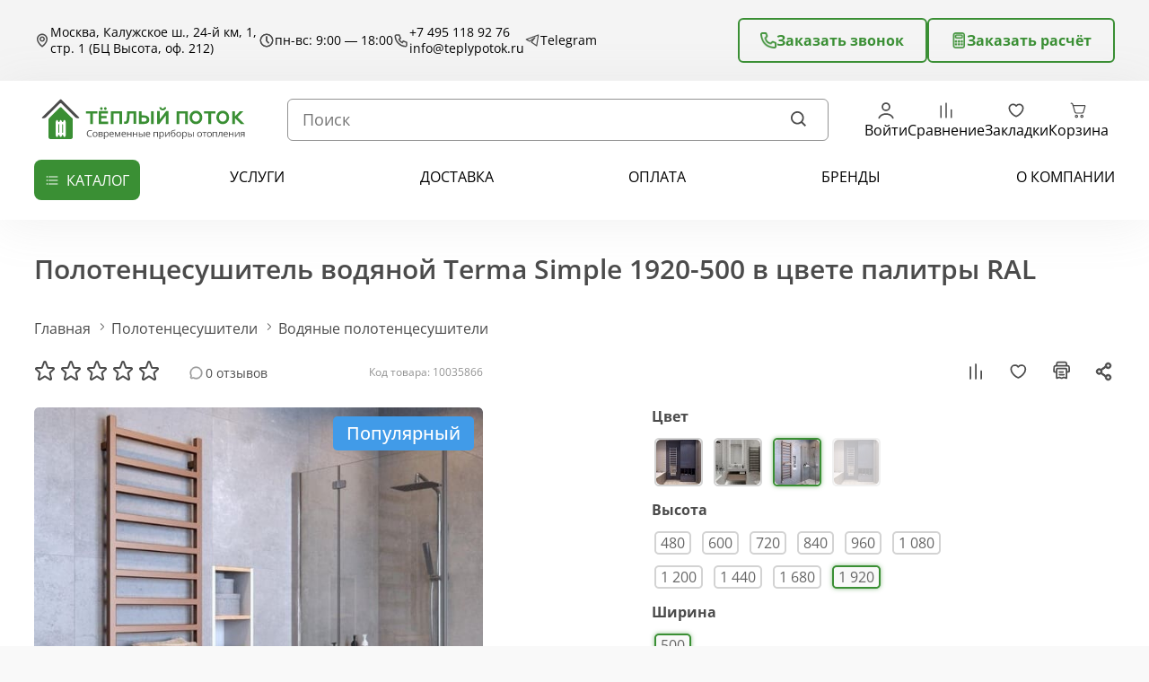

--- FILE ---
content_type: text/html; charset=utf-8
request_url: https://teplypotok.ru/polotencesushiteli/vodyanye-polotencesushiteli/polotentsesushitel-vodyanoy-terma-simple-1920-500-v-tsvete-palitry-ral/
body_size: 61035
content:
<!DOCTYPE html>
<!--[if IE]><![endif]-->
<!--[if IE 8 ]><html dir="ltr" lang="ru" class="ie8"><![endif]-->
<!--[if IE 9 ]><html dir="ltr" lang="ru" class="ie9"><![endif]-->
<!--[if (gt IE 9)|!(IE)]><!-->
<html dir="ltr" lang="ru">
<!--<![endif]-->
<head>
<meta charset="UTF-8">
<meta name="viewport" content="width=device-width, initial-scale=1">
<meta name="format-detection" content="telephone=no">
<meta name="format-detection" content="address=no">
<meta http-equiv="X-UA-Compatible" content="IE=edge">
<title>Полотенцесушитель водяной Terma Simple 1920-500 в цвете палитры RAL купить в Москве по цене 82220.00 рублей в интернет магазине Тёплый Поток</title>
<link rel="shortcut icon" href="image/favicon.ico" type="image/x-icon">
<script src="https://teplypotok.ru/catalog/view/theme/default/javascript/bus_cache/bus_loading_lazy.js?time=1768388262" type="text/javascript" async=""></script>
<link href="https://teplypotok.ru/catalog/view/theme/default/stylesheet/fonts/OpenSans/OpenSans-Regular.woff2" type="font/woff2" rel="preload" as="font" crossorigin="anonymous" />
<link href="https://teplypotok.ru/image/bus_cache/css/488126711e3060f76bd19fcebec19bcf.css?time=1768388262" type="text/css" rel="stylesheet preload" media="screen" as="style" />
<link href="https://teplypotok.ru/image/bus_cache/js/1419d7135c11ba0d312a07ed83b7e4ac.js?time=1768388262" rel="preload" as="script"  />

<script src="https://teplypotok.ru/image/bus_cache/js/1419d7135c11ba0d312a07ed83b7e4ac.js?time=1768388262" type="text/javascript"></script>

<base href="https://teplypotok.ru/">
<meta name="description" content="Полотенцесушитель водяной Terma Simple 1920-500 в цвете палитры RAL купить в Москве по цене 82220.00 рублей от производителя в интернет магазине Тёплый Поток | Доставка по Москве и России ☎️ +7 495 118 92 76">
<meta name="p:domain_verify" content="f0f9c810b590dec28e4c6694a0cbf91a"/>



<!-- <link rel="preconnect" href="https://www.googletagmanager.com" > -->
<!-- <link rel="preconnect" href="https://mc.yandex.ru" > -->
<!-- <link rel="preconnect" href="https://code.jquery.com" > -->
<!-- <link rel="preconnect" href="https://code.jivo.ru" > -->
<!-- <link rel="preconnect" href="https://cdn.jsdelivr.net/" > -->

    
<!-- <link rel='preload' as='script' href='https://code.jquery.com/jquery-2.2.2.min.js'/> -->

<link href="https://teplypotok.ru/polotencesushiteli/vodyanye-polotencesushiteli/polotentsesushitel-vodyanoy-terma-simple-1920-500-v-tsvete-palitry-ral/" rel="canonical">
<link href="https://teplypotok.ru/image/catalog/photoeditorsdk-export.png" rel="icon">









        
      




<!-- <link rel='preload' as='script' href='/catalog/view/theme/default/vendor/owl/owl.carousel.min.js'/> -->






<!-- <link rel='preload' as='script' href='catalog/view/javascript/ldev_question/stepper.js'/> -->

<!-- <link rel='preload' as='script' href='catalog/view/javascript/jquery/magnific/jquery.magnific-popup.min.js'/> -->

<!-- <link rel='preload' as='script' href='catalog/view/javascript/jquery/datetimepicker/moment/moment.min.js'/> -->
<script defer src="catalog/view/javascript/jquery/datetimepicker/moment/moment.min.js"></script>
<!-- <link rel='preload' as='script' href='catalog/view/javascript/jquery/datetimepicker/moment/moment-with-locales.min.js'/> -->
<script defer src="catalog/view/javascript/jquery/datetimepicker/moment/moment-with-locales.min.js"></script>
<!-- <link rel='preload' as='script' href='catalog/view/javascript/jquery/datetimepicker/bootstrap-datetimepicker.min.js'/> -->
<script defer src="catalog/view/javascript/jquery/datetimepicker/bootstrap-datetimepicker.min.js"></script>
<!-- <link rel='preload' as='script' href='catalog/view/theme/default/js/ajax_colors.js'/> -->

<!-- <link rel='preload' as='script' href='catalog/view/javascript/search_suggestion.js'/> -->

<!-- <link rel='preload' as='script' href='catalog/view/javascript/search_suggestion_autocomplete.js'/> -->

<!-- <link rel='preload' as='script' href='/catalog/view/theme/default/vendor/jquery.inputmask.js'/> -->

<!-- <link rel='preload' as='script' href='/catalog/view/javascript/jquery/swiper/js/swiper.min.js'/> -->

<!-- <link rel='preload' as='script' href='/catalog/view/javascript/jquery/swiper/js/swiper.jquery.min.js'/> -->

<!-- <link rel='preload' as='script' href='catalog/view/javascript/jquery/swiper/js/swiper.jquery.js'/> -->
<script src="catalog/view/javascript/jquery/swiper/js/swiper.jquery.js"></script>
<!-- <link rel='preload' as='script' href='catalog/view/javascript/ocdevwizard/form_builder/global.js?v=1.3.2'/> -->

<!-- <link rel='preload' as='script' href='catalog/view/javascript/hpmodel/hpmodel.js'/> -->

<!-- <link rel='preload' as='script' href='https://api-maps.yandex.ru/2.1/?lang=ru_RU&amp;apikey=989a4fee-f879-4bdc-985a-57f004117320'/> -->


<!-- <script>
if ($(window).width() > 767 && $(window).width() < 1280) {
    function init() {
        var myMap = new ymaps.Map("header-map", {
            center: [55.585247, 37.473118],
            zoom: 10
        }, {
            searchControlProvider: 'yandex#search'
        });

        myMap.geoObjects
            .add(new ymaps.Placemark([55.585247, 37.473118], {
                balloonContent: '<b>Тёплый поток</b></br>Москва, Калужское ш., 24-й км, 1, стр. 1 (БЦ Высота, оф. 212)',
                iconCaption: 'Наше местоположение'
            }, {
                preset: 'islands#greenDotIconWithCaption'
            }));
    }

	ymaps.ready(init);
}
</script> -->


<script>
// выполнить код при появлении отложенного блока
window.addEventListener('busLoadingLazyId-c48123ee63ce119aacce29b08444d69d1', function() {
      if (document.readyState == 'loading') {
            document.addEventListener('DOMContentLoaded', function() {
console.log('1111111111');
                  $('.header__trigger').on('mouseenter', function () {
                        $(this).addClass('active');
                        $('.header__dropdown').addClass('active');
                        $('body').addClass('blur');
                  });

                  $('.header__trigger, .header__dropdown').on('mouseleave', function () {
                        setTimeout(function () {
                              if (!$('.header__trigger:hover').length && !$('.header__dropdown:hover').length) {
                                    $('.header__trigger').removeClass('active');
                                    $('.header__dropdown').removeClass('active');
                                    $('body').removeClass('blur');
                              }
                        }, 100);
                  });
                  if (typeof createTab == 'function') {
                        createTab('.header__tab', '.header .tabs__content');
                  }
	$('.mouseHoverMenu').mouseenter(function () {
		$('.drop-brand').addClass('open');
	});

	$('.HoverOut').mouseenter(function () {
		$('.drop-brand').removeClass('open');
	});

	$('.drop-brand').mouseleave(function () {
		$('.drop-brand').removeClass('open');
	});
            });
      } else {
console.log('2222222222');
            $('.header__trigger').on('mouseenter', function () {
                  $(this).addClass('active');
                  $('.header__dropdown').addClass('active');
                  $('body').addClass('blur');
            });

            $('.header__trigger, .header__dropdown').on('mouseleave', function () {
                  setTimeout(function () {
                        if (!$('.header__trigger:hover').length && !$('.header__dropdown:hover').length) {
                              $('.header__trigger').removeClass('active');
                              $('.header__dropdown').removeClass('active');
                              $('body').removeClass('blur');
                        }
                  }, 100);
            });
            if (typeof createTab == 'function') {
                  createTab('.header__tab', '.header .tabs__content');
            }
	$('.mouseHoverMenu').mouseenter(function () {
		$('.drop-brand').addClass('open');
	});

	$('.HoverOut').mouseenter(function () {
		$('.drop-brand').removeClass('open');
	});

	$('.drop-brand').mouseleave(function () {
		$('.drop-brand').removeClass('open');
	});
      }
});

// выполнить код при появлении отложенного блока
window.addEventListener('busLoadingLazyId-d685b11f68c6b8928fd6a2a54ced93121', function() {
      if (document.readyState == 'loading') {
            document.addEventListener('DOMContentLoaded', function() {
                  $('.mobile-menu__head').on('click', function (e) {
                        e.preventDefault();
                        $(this).parents('.mobile-menu__content').removeClass('show');
                        busLoadingLazy.start();
                  });
                  if (typeof createTab == 'function') {
                        createTab('.mobile-menu__tab', '.mobile-menu .tabs__content');
                  }
            $('.tabs__content').each(function () {
                const $tabsContent = $(this);

                $tabsContent.find('.mobile-menu__select').on("click",function (e) {
                    e.preventDefault();

                    const $parent = $(this).closest('.tabs__content');

                    $parent.find('.mobile-menu__select').removeClass('active');
                    $parent.find('.mobile-menu__content').removeClass('show');

                    $(this).addClass('active');

                    const index = $(this).index();

                    $parent.find('.mobile-menu__content').eq(index).addClass('show');
                });
            });
            });
      } else {
            $('.mobile-menu__head').on('click', function (e) {
                  e.preventDefault();
                  $(this).parents('.mobile-menu__content').removeClass('show');
                  busLoadingLazy.start();
            });
            if (typeof createTab == 'function') {
                  createTab('.mobile-menu__tab', '.mobile-menu .tabs__content');
            }
            $('.tabs__content').each(function () {
                const $tabsContent = $(this);

                $tabsContent.find('.mobile-menu__select').on("click",function (e) {
                    e.preventDefault();

                    const $parent = $(this).closest('.tabs__content');

                    $parent.find('.mobile-menu__select').removeClass('active');
                    $parent.find('.mobile-menu__content').removeClass('show');

                    $(this).addClass('active');

                    const index = $(this).index();

                    $parent.find('.mobile-menu__content').eq(index).addClass('show');
                });
            });
      }
});

document.addEventListener('DOMContentLoaded', function() {
if ('busLoadingLazy' in window) {
      busLoadingLazy.start();
}

      $('.header__button').one('click', function (e) {
            e.preventDefault();
            if ('busLoadingLazy' in window) {
                  busLoadingLazy.start({element:'[data-busloadinglazy-id=\'d685b11f68c6b8928fd6a2a54ced93121\']', lazy:true});
                  busLoadingLazy.start({elements:'[data-busloadinglazy-src*=\'catalog/view/theme/default/images/socials-\']', lazy:true});
            }
      });
      $('.footer__button').one('click', function (e) {
            e.preventDefault();
            if ('busLoadingLazy' in window) {
                  busLoadingLazy.start({element:'[data-busloadinglazy-id=\'d685b11f68c6b8928fd6a2a54ced93121\']', lazy:true});
                  busLoadingLazy.start({elements:'[data-busloadinglazy-src*=\'catalog/view/theme/default/images/socials-\']', lazy:true});
            }
      });
});
</script>
<script>
            var jivoWidgetId = "apLQFwMkij";
            var jivoStatus = "1";
            var jivoLogged = "";
            var jivoName = "";
            var jivoEmail = "";
            var jivoPhone = "";
            var jivoDescription = "";
         </script>
<!-- <link rel='preload' as='script' href='/catalog/view/javascript/bootstrap/js/bootstrap.min.js'/> -->
<script defer src="/catalog/view/javascript/bootstrap/js/bootstrap.min.js"></script>
<!-- Global site tag (gtag.js) - Google Analytics -->

<script>
    window.dataLayer = window.dataLayer || [];
    function gtag(){dataLayer.push(arguments);}
    gtag('js', new Date());

    gtag('config', 'G-LJHKDTB2KB');
    
    (function(_,r,e,t,a,i,l){_['retailCRMObject']=a;_[a]=_[a]||function(){(_[a].q=_[a].q||[]).push(arguments)};_[a].l=1*new Date();l=r.getElementsByTagName(e)[0];i=r.createElement(e);i.async=!0;i.src=t;window.addEventListener('busCache', function() {l.parentNode.insertBefore(i,l);})})(window,document,'script','https://collector.retailcrm.pro/w.js','_rc');
        
        _rc('create', 'RC-85107084745-2');
        _rc('send', 'pageView');
</script>
<!-- Yandex.Metrika counter -->
<script>
    (function(m,e,t,r,i,k,a){m[i]=m[i]||function(){(m[i].a=m[i].a||[]).push(arguments)};
        m[i].l=1*new Date();k=e.createElement(t),a=e.getElementsByTagName(t)[0],k.async=1,k.src=r,window.addEventListener('busCache', function() {a.parentNode.insertBefore(k,a);})})
    (window, document, "script", "https://mc.yandex.ru/metrika/tag.js", "ym");

    ym(70376134, "init", {
        clickmap:true,
        trackLinks:true,
        accurateTrackBounce:true,
        webvisor:true
    });
</script>


<style>
</style>
      
<script src="catalog/view/javascript/articles.js?v=84"></script>
<link href="catalog/view/theme/default/stylesheet/articles.css?v=84" rel="stylesheet">			
<script defer src="catalog/view/javascript/oc_quantity.js" type="text/javascript"></script>

<script type="text/javascript"><!--
(function(window) {
'use strict';
	if (!('busCache' in window)) {
		window.busCache = {};
	}
	busCache.timeinterval = false;
	busCache.status = false;
	busCache.start = function(busAppSetting) {
		if (busCache.status == false) {
			busCache.status = true;
			window.removeEventListener('pagehide', busCache.start, {once:true, passive:true});
			window.removeEventListener('scroll', busCache.start, {once:true, passive:true});
			window.removeEventListener('mousemove', busCache.start, {once:true, passive:true});
			window.removeEventListener('touchstart', busCache.start, {once:true, passive:true});

		} else {
			console.log('bus_cache уже работает!');
			return 'bus_cache уже работает!';
		}

		if (typeof window.CustomEvent !== 'function') {
			window.CustomEvent = function(event, params) {
				params = params || {bubbles:false, cancelable:false, detail:null};

				var evt = document.createEvent('CustomEvent');
				evt.initCustomEvent(event, params.bubbles, params.cancelable, params.detail);
				return evt;
			};
		}

		document.dispatchEvent(new CustomEvent('busCache', {bubbles: true}));
	};

	busCache.loadStyle = function(url, callback, setting) {
		var s = document.querySelector('link[href*="' + url + '"]');

		if (s && typeof setting != 'object') {
			if (typeof callback == 'function') {
				if (s.getAttribute('data-start')) {
					s.addEventListener('readystatechange', callback);
					s.addEventListener('load', callback);
				} else {
					setTimeout(callback, 1);
				}
			}

			return s;
		} else {
			s = document.createElement('link');
			s.href = url;
			s.type = 'text/css';
			s.rel = 'stylesheet';

			if (typeof callback == 'function') {
				s.addEventListener('readystatechange', function() {
					s.removeAttribute('data-start');
				});
				s.addEventListener('load', function() {
					s.removeAttribute('data-start');
				});
				s.addEventListener('readystatechange', callback);
				s.addEventListener('load', callback);
			}

			if (typeof setting == 'object') {
				for (var ss in setting) {
					s.setAttribute(ss, setting[ss]);
				}
			}

			if ('head' in document) {
				document.head.appendChild(s);
			}

			return s;
		}
	};
	busCache.loadScript = function(url, callback, setting) {
		var s = document.querySelector('script[src*="' + url + '"]');

		if (s && typeof setting != 'object') {
			if (typeof callback == 'function') {
				if (s.getAttribute('data-start')) {
					s.addEventListener('readystatechange', callback);
					s.addEventListener('load', callback);
				} else {
					setTimeout(callback, 1);
				}
			}

			return s;
		} else {
			s = document.createElement('script');
			s.src = url;
			s.type = 'text/javascript';
			s.setAttribute('data-start', true);

			if (typeof callback == 'function') {
				s.addEventListener('readystatechange', function() {
					s.removeAttribute('data-start');
				});
				s.addEventListener('load', function() {
					s.removeAttribute('data-start');
				});
				s.addEventListener('readystatechange', callback);
				s.addEventListener('load', callback);
			}

			if (typeof setting == 'object') {
				for (var ss in setting) {
					s.setAttribute(ss, setting[ss]);
				}
			}

			if ('head' in document) {
				document.head.appendChild(s);
			}

			return s;
		}
	};

	window.addEventListener('DOMContentLoaded', function() {
		window.addEventListener('pagehide', busCache.start, {once:true, passive:true});
		window.addEventListener('scroll', busCache.start, {once:true, passive:true});
		window.addEventListener('mousemove', busCache.start, {once:true, passive:true});
		window.addEventListener('touchstart', busCache.start, {once:true, passive:true});
	}, {once:true, passive:true});


	window.addEventListener('busCache', function() {
		busCache.loadStyle('/catalog/view/theme/default/vendor/owl/owl.carousel.min.css?time=1768388262');
		busCache.loadStyle('https://cdn.jsdelivr.net/npm/select2@4.0.12/dist/css/select2.min.css?time=1768388262');
		busCache.loadStyle('https://code.jquery.com/ui/1.12.1/themes/base/jquery-ui.css?time=1768388262');
		busCache.loadStyle('https://cdn.jsdelivr.net/gh/fancyapps/fancybox@3.5.7/dist/jquery.fancybox.min.css?time=1768388262');
		busCache.loadStyle('catalog/view/javascript/font-awesome/css/font-awesome.min.css?time=1768388262');
		busCache.loadStyle('catalog/view/javascript/jquery/magnific/magnific-popup.css?time=1768388262');
		busCache.loadScript('https://code.jivo.ru/widget/apLQFwMkij?time=1768388262');
		busCache.loadScript('https://www.google.com/recaptcha/api.js?time=1768388262');
		busCache.loadScript('https://www.googletagmanager.com/gtag/js?id=G-LJHKDTB2KB&time=1768388262');
	});
})(window);
//--></script>
</head>
<body>
    <noscript><div><img loading="lazy" src="https://mc.yandex.ru/watch/70376134" style="position:absolute; left:-9999px;" alt=""></div></noscript>
    <!-- === HEADER === -->
    <header class="header">

      <!-- Simple alert START -->
      
      <!-- Simple alert END -->
      
        <div class="header__upper">
            <div class="center-bl">
                <div class="header__top">
                    <div class="header__items">
                        <div class="header__item">
                            <img loading="lazy" src="/catalog/view/theme/default/images/location.svg" alt="header icon">
                            Москва, Калужское ш., 24-й км, 1, стр. 1 (БЦ Высота, оф. 212)
                        </div>

                        <div class="header__item">
                            <img loading="lazy" src="/catalog/view/theme/default/images/time.svg" alt="header icon">
                            пн-вс: 9:00 — 18:00
                        </div>

                        <div class="header__item">
                            <img loading="lazy" src="/catalog/view/theme/default/images/phone_head.svg" alt="header icon">
                            <div class="header__links">
                                <a class="header__link" href="tel:+74951189276" onclick="ym(70376134,'reachGoal','phone'); return true;">+7 495 118 92 76</a>
                                <a class="header__link" href="mailto:info@teplypotok.ru" onclick="ym(70376134,'reachGoal','mail'); return true;" target="_blank">info@teplypotok.ru</a>
                            </div>
                        </div>
                                                <a class="header__item" href="https://t.me/+79311115879" onclick="ym(70376134,'reachGoal','socset'); return true;" target="_blank">
                            <img loading="lazy" src="/catalog/view/theme/default/images/tg.svg" alt="header icon">
                            Telegram
                        </a>
                                            </div>

                    <div class="header__btns">
                        <a class="btn btn--outline" data-fancybox href="#modalCall">
                            <img loading="lazy" src="/catalog/view/theme/default/images/phone-green.png" alt="btn icon">
                            Заказать звонок
                        </a>
                        <a class="btn btn--outline" data-fancybox href="#calculatorModal">
                            <img loading="lazy" src="/catalog/view/theme/default/images/calc-green.png" alt="btn icon">
                            Заказать расчёт
                        </a>
                    </div>
                </div>
            </div>
        </div>

        <div class="header__main">
            <div class="center-bl">
                <div class="header__inner">
                    <a class="header__button" href="#mobileMenu">
                        <img loading="lazy" src="/catalog/view/theme/default/images/header-btn.svg" alt="header btn">
                        <img loading="lazy" src="/catalog/view/theme/default/images/x-close.svg" alt="header btn">
                    </a>
                                        <a href="https://teplypotok.ru/" class="header__logolink">
                        <img class="header__logo" src="/catalog/view/theme/default/images/logo_new.svg" alt="logo">
                    </a>
                                        <form class="search" action="index.php?route=product/search" method="get">
    <input type="text" name="search" placeholder="Поиск" value="" >
    <button class="search__btn">
        <img loading="lazy" src="/catalog/view/theme/default/images/search.svg" width="24" height="24" alt="search icon">
    </button>
    <input type="hidden" value="product/search"  name="route">
</form>

                    <div class="header__boxes">
                        <a class="header__box" href="login/">
                            <svg width="24" height="24" viewBox="0 0 24 24" fill="none"
                                xmlns="http://www.w3.org/2000/svg">
                                <path
                                    d="M19.7274 20.4471C19.2716 19.1713 18.2672 18.0439 16.8701 17.2399C15.4729 16.4358 13.7611 16 12 16C10.2389 16 8.52706 16.4358 7.12991 17.2399C5.73276 18.0439 4.72839 19.1713 4.27259 20.4471"
                                    stroke="#4B4B4B" stroke-width="1.75" stroke-linecap="round" />
                                <circle cx="12" cy="8" r="4" stroke="#4B4B4B" stroke-width="1.75"
                                    stroke-linecap="round" />
                            </svg>
                            <span>
                                                                Войти
                                                            </span>
                        </a>

                        <a class="header__box" href="https://teplypotok.ru/compare/">
                            <svg width="25" height="24" viewBox="0 0 25 24" fill="none"
                                xmlns="http://www.w3.org/2000/svg">
                                <path d="M6.5 7.04762L6.5 20M12.5 4L12.5 20M18.5 11.619L18.5 20" stroke="#4B4B4B"
                                    stroke-width="1.75" stroke-linecap="round" stroke-linejoin="round" />
                            </svg>
                            <span>Сравнение</span>
                            <span id="compare-total"></span>
                        </a>

                        <a class="header__box" href="https://teplypotok.ru/wishlist/">
                            <svg width="25" height="24" viewBox="0 0 25 24" fill="none"
                                xmlns="http://www.w3.org/2000/svg">
                                <path
                                    d="M8.9 5C6.47 5 4.5 7.00868 4.5 9.4864C4.5 13.9728 9.7 18.0513 12.5 19C15.3 18.0513 20.5 13.9728 20.5 9.4864C20.5 7.00868 18.53 5 16.1 5C14.612 5 13.296 5.75331 12.5 6.90631C12.0943 6.31705 11.5553 5.83614 10.9286 5.50431C10.302 5.17248 9.60612 4.99949 8.9 5Z"
                                    stroke="#4B4B4B" stroke-width="1.75" stroke-linecap="round"
                                    stroke-linejoin="round" />
                            </svg>
                            <span>Закладки</span>
                            <span id="wishlist-total"></span>
                        </a>

                        <div class="wrapper-cart">
<a class="header__box cart_head" href="https://teplypotok.ru/simplecheckout/">
    <svg width="20" height="20" viewBox="0 0 20 20" fill="none"
        xmlns="http://www.w3.org/2000/svg">
        <path
            d="M2.99707 3.49597C2.99707 3.36336 3.04975 3.23619 3.14352 3.14242C3.23729 3.04865 3.36446 2.99597 3.49707 2.99597H3.93507C4.66207 2.99597 5.08007 3.46897 5.32207 3.94097C5.48707 4.26397 5.60607 4.65797 5.70507 4.99997H16.0001C16.1546 5.00002 16.307 5.03587 16.4453 5.10472C16.5837 5.17356 16.7042 5.27353 16.7974 5.39677C16.8906 5.52001 16.9539 5.66317 16.9825 5.81502C17.0111 5.96687 17.0041 6.12328 16.9621 6.27197L15.4661 11.547C15.3471 11.9655 15.0948 12.3338 14.7476 12.596C14.4004 12.8582 13.9772 13 13.5421 13H8.46307C8.02435 13.0001 7.59774 12.856 7.24899 12.5898C6.90023 12.3237 6.64867 11.9502 6.53307 11.527L5.89107 9.17197L5.88107 9.13997L4.85107 5.64197L4.75107 5.30497C4.65107 4.95897 4.56307 4.65297 4.43107 4.39597C4.27207 4.08597 4.12607 3.99597 3.93507 3.99597H3.49707C3.36446 3.99597 3.23729 3.94329 3.14352 3.84952C3.04975 3.75576 2.99707 3.62858 2.99707 3.49597ZM6.84507 8.86997L7.49807 11.266C7.55597 11.4775 7.68178 11.6641 7.85615 11.7971C8.03052 11.9301 8.24377 12.0021 8.46307 12.002H13.5431C13.7605 12.0018 13.972 11.9307 14.1454 11.7995C14.3188 11.6683 14.4447 11.4842 14.5041 11.275L16.0001 5.99997H6.00007L6.84507 8.86997ZM10.0001 15.499C10.0001 15.8968 9.84204 16.2783 9.56073 16.5596C9.27943 16.8409 8.8979 16.999 8.50007 16.999C8.10225 16.999 7.72071 16.8409 7.43941 16.5596C7.15811 16.2783 7.00007 15.8968 7.00007 15.499C7.00007 15.1011 7.15811 14.7196 7.43941 14.4383C7.72071 14.157 8.10225 13.999 8.50007 13.999C8.8979 13.999 9.27943 14.157 9.56073 14.4383C9.84204 14.7196 10.0001 15.1011 10.0001 15.499ZM9.00007 15.499C9.00007 15.3664 8.94739 15.2392 8.85362 15.1454C8.75986 15.0516 8.63268 14.999 8.50007 14.999C8.36746 14.999 8.24028 15.0516 8.14652 15.1454C8.05275 15.2392 8.00007 15.3664 8.00007 15.499C8.00007 15.6316 8.05275 15.7588 8.14652 15.8525C8.24028 15.9463 8.36746 15.999 8.50007 15.999C8.63268 15.999 8.75986 15.9463 8.85362 15.8525C8.94739 15.7588 9.00007 15.6316 9.00007 15.499ZM15.0001 15.499C15.0001 15.8968 14.842 16.2783 14.5607 16.5596C14.2794 16.8409 13.8979 16.999 13.5001 16.999C13.1022 16.999 12.7207 16.8409 12.4394 16.5596C12.1581 16.2783 12.0001 15.8968 12.0001 15.499C12.0001 15.1011 12.1581 14.7196 12.4394 14.4383C12.7207 14.157 13.1022 13.999 13.5001 13.999C13.8979 13.999 14.2794 14.157 14.5607 14.4383C14.842 14.7196 15.0001 15.1011 15.0001 15.499ZM14.0001 15.499C14.0001 15.3664 13.9474 15.2392 13.8536 15.1454C13.7599 15.0516 13.6327 14.999 13.5001 14.999C13.3675 14.999 13.2403 15.0516 13.1465 15.1454C13.0527 15.2392 13.0001 15.3664 13.0001 15.499C13.0001 15.6316 13.0527 15.7588 13.1465 15.8525C13.2403 15.9463 13.3675 15.999 13.5001 15.999C13.6327 15.999 13.7599 15.9463 13.8536 15.8525C13.9474 15.7588 14.0001 15.6316 14.0001 15.499Z"
            fill="#4B4B4B" />
    </svg>
        <span>Корзина</span>
</a>
<div class="drop-cart-header">
    <div class="catalog-page cart">
        <div class="catalog-list">
                            Ваша корзина пуста!
                    </div>
    </div>
    </div>
</div>
                    </div>

                    <div class="header__socials">
                        <a class="header__social" href="https://t.me/+79311115879" onclick="ym(70376134,'reachGoal','socset'); return true;" target="_blank">
                            <img loading="lazy" src="/catalog/view/theme/default/images/soc-1.svg" alt="social icon">
                        </a>
                        <a class="header__social" href="tel:+74951189276" onclick="ym(70376134,'reachGoal','phone'); return true;">
                            <img loading="lazy" src="/catalog/view/theme/default/images/soc-2.svg" alt="social icon">
                        </a>
                    </div>
                </div>
                <div loading="lazy" data-busloadinglazy-id="c48123ee63ce119aacce29b08444d69d1" data-busloadinglazy-res="768"><noscript><div class="header__bottom">
    <div class="header__catalog">
        <button class="header__trigger">
            каталог
        </button>

        <div class="header__dropdown">
            <div class="header__tabs">
                                <a class="header__tab active" href="/konvektory/">Конвекторы</a>
                                <a class="header__tab" href="/radiatory/">Радиаторы</a>
                                <a class="header__tab" href="/polotencesushiteli/">Полотенцесушители</a>
                                <a class="header__tab" href="https://teplypotok.ru/teplyy-pol/">Тёплый пол</a>
                            </div>

                        
            <div class="tabs__content  active">
                <div class="tabs__wrapper">
                    <div class="header__cols">
                                                <div class="header__col">
                                                        <a class="header__title" href="/konvektory/vnutripolnye-konvektory-2/">Внутрипольные конвекторы</a>	
                                                                                    <ul class="header__anchors">
                                                                <li>
                                    <a href="https://teplypotok.ru/konvektory/vnutripolnye-konvektory-2/vodyanye-vnutripolnye-konvektory">Водяные</a>
                                </li>
                                                                <li>
                                    <a href="https://teplypotok.ru/konvektory/vnutripolnye-konvektory-2/vnutripolnyy-elektricheskiy-konvektor">Электрические</a>
                                </li>
                                                                <li>
                                    <a href="https://teplypotok.ru/konvektory/vnutripolnye-konvektory-2/vnutripolnye-konvektory-s-estestvennoy-konvekciey">С естественной конвекцией</a>
                                </li>
                                                                <li>
                                    <a href="https://teplypotok.ru/konvektory/vnutripolnye-konvektory-2/vnutripolnye-konvektory-s-prinuditelnoy-konvkciey">С принудительной конвекцией</a>
                                </li>
                                                                <li>
                                    <a href="https://teplypotok.ru/konvektory/vnutripolnye-konvektory-2/konvektory-vnutripolnye-s-ventilyatorom">С вентилятором</a>
                                </li>
                                                            </ul>
                                                    </div>
                                                <div class="header__col">
                                                        <a class="header__title" href="https://teplypotok.ru/konvektory/nastennye-konvektory/">Настенные конвекторы</a>	
                                                                                    <ul class="header__anchors">
                                                                <li>
                                    <a href="https://teplypotok.ru/konvektory/nastennye-konvektory/vodyanye-nastennye-konvektory">Водяные</a>
                                </li>
                                                                <li>
                                    <a href="https://teplypotok.ru/konvektory/nastennye-konvektory/vertikalnye-nastennye-konvektory">Вертикальные</a>
                                </li>
                                                                <li>
                                    <a href="https://teplypotok.ru/konvektory/nastennye-konvektory/nastennye-konvektory-s-termoregulyatorom">С терморегулятором</a>
                                </li>
                                                            </ul>
                                                    </div>
                                                <div class="header__col">
                                                        <a class="header__title" href="https://teplypotok.ru/konvektory/napolnye-konvektory/">Напольные конвекторы</a>	
                                                                                    <ul class="header__anchors">
                                                                <li>
                                    <a href="https://teplypotok.ru/konvektory/napolnye-konvektory/dizayn-radiator-napolnyy">Напольные дизайн конвекторы</a>
                                </li>
                                                                <li>
                                    <a href="https://teplypotok.ru/konvektory/napolnye-konvektory/vodyanye-napolnye-konvektory">Водяные</a>
                                </li>
                                                            </ul>
                                                    </div>
                                                <div class="header__col">
                                                        <a class="header__title" href="">По параметрам</a>	
                                                                                    <ul class="header__anchors">
                                                                <li>
                                    <a href="https://teplypotok.ru/konvektory/konvektory-s-ventilyatorom">С вентилятором</a>
                                </li>
                                                                <li>
                                    <a href="https://teplypotok.ru/konvektory/vodyanye-konvektory">Водяные</a>
                                </li>
                                                            </ul>
                                                    </div>
                                                <div class="header__col">
                                                        <a class="header__title" href="https://teplypotok.ru/konvektory/reshyotki-dlya-konvektorov/">Решётки для конвекторов</a>	
                                                                                    <ul class="header__anchors">
                                                                <li>
                                    <a href="https://teplypotok.ru/konvektory/reshyotki-dlya-konvektorov/?ocf=F1397S2V1452203136">Рулонная</a>
                                </li>
                                                                <li>
                                    <a href="https://teplypotok.ru/konvektory/reshyotki-dlya-konvektorov/?ocf=F1398S2V457086307">Деревянная</a>
                                </li>
                                                                <li>
                                    <a href="https://teplypotok.ru/konvektory/reshyotki-dlya-konvektorov/?ocf=F1398S2V1733039325">Алюминиевая</a>
                                </li>
                                                            </ul>
                                                    </div>
                                                <div class="header__col">
                                                        <a class="header__title" href="https://teplypotok.ru/konvektory/armatura-dlya-konvektorov/">Арматура для конвекторов</a>	
                                                                                    <ul class="header__anchors">
                                                            </ul>
                                                    </div>
                                                <div class="header__col">
                                                        <a class="header__title" href="https://teplypotok.ru/konvektory/tyoplyj-plintus/">Теплый плинтус</a>	
                                                                                    <ul class="header__anchors">
                                                            </ul>
                                                    </div>
                                                <div class="header__col">
                                                        <a class="header__title" href="https://teplypotok.ru/konvektory/komplektaciya/">Комплектация</a>	
                                                                                    <ul class="header__anchors">
                                                            </ul>
                                                    </div>
                                            </div>
                </div>
            </div>
            
                        
            <div class="tabs__content ">
                <div class="tabs__wrapper">
                    <div class="header__cols">
                                                <div class="header__col">
                                                        <a class="header__title" href="https://teplypotok.ru/radiatory/trubchatye-radiatory/">Трубчатые радиаторы</a>	
                                                                                    <ul class="header__anchors">
                                                                <li>
                                    <a href="https://teplypotok.ru/radiatory/trubchatye-radiatory/vertikalnye-trubchatye-radiatory">Вертикальные</a>
                                </li>
                                                                <li>
                                    <a href="https://teplypotok.ru/radiatory/trubchatye-radiatory/gorizontalnye-trubchatye-radiatory">Горизонтальные</a>
                                </li>
                                                                <li>
                                    <a href="https://teplypotok.ru/radiatory/trubchatye-radiatory/nizkie-trubchatye-radiatory">Низкие радиаторы</a>
                                </li>
                                                                <li>
                                    <a href="https://teplypotok.ru/radiatory/trubchatye-radiatory/napolnye-trubchatye-radiatory-otopleniya">Напольные радиаторы</a>
                                </li>
                                                                <li>
                                    <a href="https://teplypotok.ru/radiatory/trubchatye-radiatory/trubchatye-radiatory-s-pryamougolnym-profilem">С прямоугольным профилем</a>
                                </li>
                                                                <li>
                                    <a href="https://teplypotok.ru/radiatory/trubchatye-radiatory/trubchatye-radiatory-s-bokovym-podklyucheniem">С боковым подключением</a>
                                </li>
                                                                <li>
                                    <a href="https://teplypotok.ru/radiatory/trubchatye-radiatory/trubchatye-radiatory-s-nizhnim-podklyucheniem">С нижним подключением</a>
                                </li>
                                                            </ul>
                                                    </div>
                                                <div class="header__col">
                                                        <a class="header__title" href="https://teplypotok.ru/radiatory/bimetallicheskie-radiatory/">Биметаллические радиаторы</a>	
                                                                                    <ul class="header__anchors">
                                                                <li>
                                    <a href="https://teplypotok.ru/radiatory/bimetallicheskie-radiatory/bimetallicheskie-radiatory-s-nizhnim-podkljucheniem">С нижним подключением</a>
                                </li>
                                                                <li>
                                    <a href="https://teplypotok.ru/radiatory/bimetallicheskie-radiatory/bimetallicheskie-radiatory-s-bokovym-podklyucheniem">С боковым подключением</a>
                                </li>
                                                                <li>
                                    <a href="https://teplypotok.ru/radiatory/bimetallicheskie-radiatory/vertikalnye-bimetallicheskie-radiatory">Вертикальные</a>
                                </li>
                                                                <li>
                                    <a href="https://teplypotok.ru/radiatory/bimetallicheskie-radiatory/monolitnye-bimetallicheskie-radiatory">Монолитные</a>
                                </li>
                                                            </ul>
                                                    </div>
                                                <div class="header__col">
                                                        <a class="header__title" href="https://teplypotok.ru/radiatory/panelnye-radiatory/">Панельные радиаторы</a>	
                                                                                    <ul class="header__anchors">
                                                            </ul>
                                                    </div>
                                                <div class="header__col">
                                                        <a class="header__title" href="https://teplypotok.ru/radiatory/armatura-dlya-radiatorov/">Арматура для радиаторов</a>	
                                                                                    <ul class="header__anchors">
                                                                <li>
                                    <a href="https://teplypotok.ru/radiatory/armatura-dlya-radiatorov/?ocf=F1182S2V3957302190">Арматура для бокового подключения</a>
                                </li>
                                                                <li>
                                    <a href="https://teplypotok.ru/radiatory/armatura-dlya-radiatorov/?ocf=F1182S2V357682577">Арматура для нижнего подключения</a>
                                </li>
                                                                <li>
                                    <a href="https://teplypotok.ru/radiatory/armatura-dlya-radiatorov/?ocf=F1178S2V1599280239V3741315919">Осевые вентили</a>
                                </li>
                                                                <li>
                                    <a href="https://teplypotok.ru/radiatory/armatura-dlya-radiatorov/?ocf=F1177S2V461226045">Узел подключения белый</a>
                                </li>
                                                                <li>
                                    <a href="https://teplypotok.ru/radiatory/armatura-dlya-radiatorov/?ocf=F1177S2V4107600180V1873219202">Узел подключения черный</a>
                                </li>
                                                                <li>
                                    <a href="https://teplypotok.ru/radiatory/armatura-dlya-radiatorov/?ocf=F1S0V35">Радиаторные комплекты</a>
                                </li>
                                                            </ul>
                                                    </div>
                                                <div class="header__col">
                                                        <a class="header__title" href="https://teplypotok.ru/radiatory/termogolovki/">Термоголовки</a>	
                                                                                    <ul class="header__anchors">
                                                                <li>
                                    <a href="https://teplypotok.ru/radiatory/termogolovki/?ocf=F1162S2V1581805224">Термоголовки белые</a>
                                </li>
                                                                <li>
                                    <a href="https://teplypotok.ru/radiatory/termogolovki/?ocf=F1162S2V3381507249V197320399">Термоголовки чёрные</a>
                                </li>
                                                            </ul>
                                                    </div>
                                                <div class="header__col">
                                                        <a class="header__title" href="https://teplypotok.ru/radiatory/kronshtejny/">Кронштейны</a>	
                                                                                    <ul class="header__anchors">
                                                            </ul>
                                                    </div>
                                                <div class="header__col">
                                                        <a class="header__title" href="">По параметрам</a>	
                                                                                    <ul class="header__anchors">
                                                                <li>
                                    <a href="https://teplypotok.ru/radiatory/dizaynerskie-radiatory">Дизайнерские</a>
                                </li>
                                                            </ul>
                                                    </div>
                                                <div class="header__col">
                                                        <a class="header__title" href="https://teplypotok.ru/radiatory/aksessuary-dlya-radiatorov/">Аксессуары для радиаторов</a>	
                                                                                    <ul class="header__anchors">
                                                            </ul>
                                                    </div>
                                            </div>
                </div>
            </div>
            
                        
            <div class="tabs__content ">
                <div class="tabs__wrapper">
                    <div class="header__cols">
                                                <div class="header__col">
                                                        <a class="header__title" href="https://teplypotok.ru/polotencesushiteli/vodyanye-polotencesushiteli/">Водяные полотенцесушители</a>	
                                                                                    <ul class="header__anchors">
                                                                <li>
                                    <a href="https://teplypotok.ru/polotencesushiteli/vodyanye-polotencesushiteli/?ocf=F1330S2V2410140588">Боковое подключение</a>
                                </li>
                                                                <li>
                                    <a href="https://teplypotok.ru/polotencesushiteli/vodyanye-polotencesushiteli/?ocf=F1324S2V200T350">Водяные узкие</a>
                                </li>
                                                                <li>
                                    <a href="https://teplypotok.ru/polotencesushiteli/vodyanye-polotencesushiteli/?ocf=F1340S2V47834316">Водяные лесенка</a>
                                </li>
                                                                <li>
                                    <a href="https://teplypotok.ru/polotencesushiteli/vodyanye-polotencesushiteli/?ocf=F1340S2V3269395775">Водяные с полкой</a>
                                </li>
                                                            </ul>
                                                    </div>
                                                <div class="header__col">
                                                        <a class="header__title" href="https://teplypotok.ru/polotencesushiteli/ehlektricheskie-polotencesushiteli/">Электрические полотенцесушители</a>	
                                                                                    <ul class="header__anchors">
                                                                <li>
                                    <a href="https://teplypotok.ru/polotencesushiteli/ehlektricheskie-polotencesushiteli/?ocf=F1306S2V497603408">С терморегулятором для ванной</a>
                                </li>
                                                                <li>
                                    <a href="https://teplypotok.ru/polotencesushiteli/ehlektricheskie-polotencesushiteli/?ocf=F1299S2V39869391V60961272V259873541V692914188V465142932V4122469816V508563662">Электрические узкие</a>
                                </li>
                                                                <li>
                                    <a href="https://teplypotok.ru/polotencesushiteli/ehlektricheskie-polotencesushiteli/?ocf=F1316S2V1709211735">Электрический с полкой</a>
                                </li>
                                                            </ul>
                                                    </div>
                                                <div class="header__col">
                                                        <a class="header__title" href="">По параметрам</a>	
                                                                                    <ul class="header__anchors">
                                                                <li>
                                    <a href="https://teplypotok.ru/polotencesushiteli/polotencesushiteli-lesenka">Лесенка</a>
                                </li>
                                                                <li>
                                    <a href="https://teplypotok.ru/polotencesushiteli/vertikalnye-polotencesushiteli">Вертикальные</a>
                                </li>
                                                                <li>
                                    <a href="https://teplypotok.ru/polotencesushiteli/uglovye-polotencesushiteli">Угловые</a>
                                </li>
                                                                <li>
                                    <a href="https://teplypotok.ru/polotencesushiteli/polotencesushiteli-skrytogo-montazha">Скрытого монтажа</a>
                                </li>
                                                                <li>
                                    <a href="https://teplypotok.ru/polotencesushiteli/dizaynerskie-polotencesushiteli">Дизайнерские</a>
                                </li>
                                                                <li>
                                    <a href="https://teplypotok.ru/polotencesushiteli/polotencesushiteli-s-nizhnim-podklyucheniem">С нижним подключением</a>
                                </li>
                                                                <li>
                                    <a href="https://teplypotok.ru/polotencesushiteli/polotencesushiteli-s-bokovym-podklyucheniem">С боковым подключением</a>
                                </li>
                                                                <li>
                                    <a href="https://teplypotok.ru/polotencesushiteli/polotencesushiteli-s-polkami">С полками</a>
                                </li>
                                                            </ul>
                                                    </div>
                                                <div class="header__col">
                                                        <a class="header__title" href="https://teplypotok.ru/polotencesushiteli/tehny-dlya-polotencesushitelej/">ТЭНы для полотенцесушителей</a>	
                                                                                    <ul class="header__anchors">
                                                            </ul>
                                                    </div>
                                                <div class="header__col">
                                                        <a class="header__title" href="https://teplypotok.ru/polotencesushiteli/fitingi/">Фитинги</a>	
                                                                                    <ul class="header__anchors">
                                                            </ul>
                                                    </div>
                                            </div>
                </div>
            </div>
            
                        
            <div class="tabs__content ">
                <div class="tabs__wrapper">
                    <div class="header__cols">
                                                <div class="header__col">
                                                        <a class="header__title" href="https://teplypotok.ru/teplyy-pol/teplyy-pol-elektricheskiy/">Тёплый пол электрический</a>	
                                                                                    <ul class="header__anchors">
                                                            </ul>
                                                    </div>
                                                <div class="header__col">
                                                        <a class="header__title" href="https://teplypotok.ru/teplyy-pol/termoregulyator-dlya-teplogo-pola/">Терморегуляторы для тёплого пола</a>	
                                                                                    <ul class="header__anchors">
                                                            </ul>
                                                    </div>
                                            </div>
                </div>
            </div>
            
                         
        </div>
    </div>

    <ul class="header__list">
                <li class="HoverOut"><a href="uslugi/">услуги</a></li>
        <li class="HoverOut"><a href="dostavka/">доставка</a></li>
        <li class="HoverOut"><a href="oplata/">оплата</a></li>
                        <li class="mouseHoverMenu">
            <a href="#">Бренды</a>
        </li>
                <li class="HoverOut">
            <a href="#">О компании</a>
            <ul>
                <li><a href="contact/">Контакты</a></li>
                <li><a href="internet-magazin-tyoplyj-potok/">О нас</a></li>
                <li><a href="sertifikaty/">Сертификаты</a></li>
            </ul>
        </li>
    </ul>
        <div class="drop-brand">
        <ul class="right-q">
                        <li>
                <a href="https://teplypotok.ru/arbonia/">
                    <img loading="lazy" src="https://teplypotok.ru/image/cache/catalog/banner-brend/brand-1-100x100.png" alt="Arbonia">
                    Arbonia
                </a>
            </li>
                        <li>
                <a href="https://teplypotok.ru/caldo/">
                    <img loading="lazy" src="https://teplypotok.ru/image/cache/catalog/banner-brend/brand-5-100x100.png" alt="Caldo">
                    Caldo
                </a>
            </li>
                        <li>
                <a href="https://teplypotok.ru/delta/">
                    <img loading="lazy" src="https://teplypotok.ru/image/cache/catalog/banner-brend/Logo-Delta-1-100x100.png" alt="Delta">
                    Delta
                </a>
            </li>
                        <li>
                <a href="https://teplypotok.ru/empatiko/">
                    <img loading="lazy" src="https://teplypotok.ru/image/cache/catalog/banner-brend/logo_emoatiko-100x100.png" alt="Empatiko">
                    Empatiko
                </a>
            </li>
                        <li>
                <a href="https://teplypotok.ru/giacomini/">
                    <img loading="lazy" src="https://teplypotok.ru/image/cache/catalog/banner-brend/giacomini-logo-100x100.jpg" alt="Giacomini">
                    Giacomini
                </a>
            </li>
                        <li>
                <a href="https://teplypotok.ru/heatmann/">
                    <img loading="lazy" src="https://teplypotok.ru/image/cache/catalog/banner-brend/logos_Headmann-big-100x100.jpg" alt="Heatmann">
                    Heatmann
                </a>
            </li>
                        <li>
                <a href="https://teplypotok.ru/helios-therm/">
                    <img loading="lazy" src="https://teplypotok.ru/image/cache/catalog/banner-brend/helios-therm-100x100.jpg" alt="Helios Therm">
                    Helios Therm
                </a>
            </li>
                        <li>
                <a href="https://teplypotok.ru/hummel/">
                    <img loading="lazy" src="https://teplypotok.ru/image/cache/catalog/banner-brend/hummel-logo-100x100.jpg" alt="Hummel">
                    Hummel
                </a>
            </li>
                        <li>
                <a href="https://teplypotok.ru/itermic/">
                    <img loading="lazy" src="https://teplypotok.ru/image/cache/catalog/banner-brend/itermic-logo-100x100.jpg" alt="Itermic">
                    Itermic
                </a>
            </li>
                        <li>
                <a href="https://teplypotok.ru/primoclima/">
                    <img loading="lazy" src="https://teplypotok.ru/image/cache/catalog/banner-brend/primoklima-logo-100x100.jpg" alt="Primoclima">
                    Primoclima
                </a>
            </li>
                        <li>
                <a href="https://teplypotok.ru/purmo/">
                    <img loading="lazy" src="https://teplypotok.ru/image/cache/catalog/banner-brend/purmo_logo_hor_RGB-100x100.png" alt="Purmo">
                    Purmo
                </a>
            </li>
                        <li>
                <a href="https://teplypotok.ru/rifar/">
                    <img loading="lazy" src="https://teplypotok.ru/image/cache/catalog/banner-brend/rifar-logo-100x100.jpg" alt="Rifar">
                    Rifar
                </a>
            </li>
                        <li>
                <a href="https://teplypotok.ru/savva/">
                    <img loading="lazy" src="[data-uri]" alt="Savva">
                    Savva
                </a>
            </li>
                        <li>
                <a href="https://teplypotok.ru/siemens/">
                    <img loading="lazy" src="https://teplypotok.ru/image/cache/catalog/banner-brend/siemens2-100x100.jpg" alt="Siemens">
                    Siemens
                </a>
            </li>
                        <li>
                <a href="https://teplypotok.ru/sr-rubinetterie/">
                    <img loading="lazy" src="https://teplypotok.ru/image/cache/catalog/banner-brend/sr-rubinetterie-logo-100x100.png" alt="SR Rubinetterie">
                    SR Rubinetterie
                </a>
            </li>
                        <li>
                <a href="https://teplypotok.ru/terma/">
                    <img loading="lazy" src="https://teplypotok.ru/image/cache/catalog/banner-brend/8476c8f79fa604e30c4d3691edf7b542-100x100.jpg" alt="Terma">
                    Terma
                </a>
            </li>
                        <li>
                <a href="https://teplypotok.ru/terminus/">
                    <img loading="lazy" src="[data-uri]" alt="Terminus">
                    Terminus
                </a>
            </li>
                        <li>
                <a href="https://teplypotok.ru/velar/">
                    <img loading="lazy" src="https://teplypotok.ru/image/cache/catalog/banner-brend/Logo_velar-100x100.png" alt="Velar">
                    Velar
                </a>
            </li>
                        <li>
                <a href="https://teplypotok.ru/vitron/">
                    <img loading="lazy" src="https://teplypotok.ru/image/cache/catalog/banner-brend/vitron-logo-100x100.jpg" alt="Vitron">
                    Vitron
                </a>
            </li>
                        <li>
                <a href="https://teplypotok.ru/w-therm/">
                    <img loading="lazy" src="https://teplypotok.ru/image/cache/catalog/banner-brend/w-therm-logo-100x100.jpg" alt="W-therm">
                    W-therm
                </a>
            </li>
                        <li>
                <a href="https://teplypotok.ru/welrok/">
                    <img loading="lazy" src="https://teplypotok.ru/image/cache/catalog/banner-brend/welrok-logo-100x100.jpg" alt="Welrok">
                    Welrok
                </a>
            </li>
                        <li>
                <a href="https://teplypotok.ru/zehnder/">
                    <img loading="lazy" src="https://teplypotok.ru/image/cache/catalog/banner-brend/Zehnder_Logo1-100x100.jpg" alt="Zehnder">
                    Zehnder
                </a>
            </li>
                        <li>
                <a href="https://teplypotok.ru/atom/">
                    <img loading="lazy" src="https://teplypotok.ru/image/cache/catalog/banner-brend/logo-atom-100x100.jpg" alt="АТОМ">
                    АТОМ
                </a>
            </li>
                        <li>
                <a href="https://teplypotok.ru/kzto/">
                    <img loading="lazy" src="https://teplypotok.ru/image/cache/catalog/banner-brend/kzto-100x100.jpg" alt="КЗТО">
                    КЗТО
                </a>
            </li>
                    </ul>
        
    </div>
    </div></noscript></div>
            </div>
        </div>
    </header>
    <div class="fixed-menu">
        <a href="#mobileSearchDrop" class="btn-show-drop">
            <img loading="lazy" src="catalog/view/theme/default/images/mobile-search.svg" width="24" height="24">
    <span class="mtext">Поиск</span>
        </a>
        <a href="#mobileMenu" class="btn-show-drop footer__button">
            <img loading="lazy" src="catalog/view/theme/default/images/mobile-catalog.svg" width="24" height="24">
                <span class="mtext">Каталог</span>
        </a>
        <a href="https://teplypotok.ru/compare/" class="fixed-menu-item btn-compare ">
            <img loading="lazy" src="catalog/view/theme/default/images/mobile-compare.svg" width="24" height="24">
        <span id="fixed-compare-total"></span>
        <span class="mtext">Сравнение</span>
        </a>
        <a href="https://teplypotok.ru/wishlist/" class="fixed-menu-item btn-wishlist ">
            <img loading="lazy" src="catalog/view/theme/default/images/mobile-love.svg" width="24" height="24">
        <span id="fixed-wishlist-total"></span>
        <span class="mtext">Избранное</span>
        </a>
        <a href="https://teplypotok.ru/simplecheckout/" class="fixed-menu-item btn-cart ">
            <img loading="lazy" src="catalog/view/theme/default/images/mobile-cart.svg" width="24" height="24">
                    
            <span id="mobile-fixed-cart-total"></span>
            <span class="mtext">Корзина</span>
        </a>
        <a href="login/" class="fixed-menu-item">
            <img loading="lazy" src="catalog/view/theme/default/images/mobile-proffile.svg" width="24" height="24">
    <span class="mtext">Профиль</span>
        </a>
        <div id="mobileSearchDrop" class="box-menu-mobile search_mobile">
            <div class="search-header">
                <form class="search" action="index.php?route=product/search" method="get">
    <input type="text" name="search" placeholder="Поиск" value="" >
    <button class="search__btn">
        <img loading="lazy" src="/catalog/view/theme/default/images/search.svg" width="24" height="24" alt="search icon">
    </button>
    <input type="hidden" value="product/search"  name="route">
</form>
            </div>
        </div>
    </div>

<div id="product-product">
<svg style="display:none" xmlns="http://www.w3.org/2000/svg">
	<symbol id="review-star" width="18" height="18" viewBox="0 0 18 18" fill="none" xmlns="http://www.w3.org/2000/svg">
		<path d="M9.00001 2L11.42 6.478L16.343 7.443L12.916 11.175L13.538 16.25L9.00001 14.078L4.46201 16.25L5.08401 11.175L1.65701 7.443L6.58001 6.478L9.00001 2Z" fill="#dddddd"/>
	</symbol>
	<symbol id="review-star-checked" width="18" height="18" viewBox="0 0 18 18" fill="none" xmlns="http://www.w3.org/2000/svg">
		<path d="M9.00001 2L11.42 6.478L16.343 7.443L12.916 11.175L13.538 16.25L9.00001 14.078L4.46201 16.25L5.08401 11.175L1.65701 7.443L6.58001 6.478L9.00001 2Z" fill="#ff9000"/>
	</symbol>
</svg>

<div class="center-bl center_bl_xs" id="product">
	<h1 class="product-name">Полотенцесушитель водяной Terma Simple 1920-500 в цвете палитры RAL</h1>
	<ul class="pagination"  >
		
		<li class="breadcrumb-item"><a href="https://teplypotok.ru/" class="link">Главная</a></li>

		
		<li class="breadcrumb-item"><a href="https://teplypotok.ru/polotencesushiteli/" class="link">Полотенцесушители</a></li>

		
		<li class="breadcrumb-item"><a href="https://teplypotok.ru/polotencesushiteli/vodyanye-polotencesushiteli/" class="link">Водяные полотенцесушители</a></li>

			</ul>
	<div class="product-box-top">
		<div class="product-box-top-info">
			<div class="product-box-top-info-left">
				<div class="product-item__rating">
															<svg width="24" height="22" viewBox="0 0 24 22" fill="none" xmlns="http://www.w3.org/2000/svg">
						<path d="M11.0746 1.633C11.3946 0.789 12.6056 0.789 12.9266 1.633L14.9966 7.367C15.0688 7.55379 15.1959 7.71428 15.3613 7.8273C15.5266 7.94031 15.7223 8.00053 15.9226 8H21.0096C21.9496 8 22.3596 9.17 21.6206 9.743L18.0006 13C17.8384 13.1247 17.7199 13.2975 17.6621 13.4937C17.6042 13.6898 17.61 13.8993 17.6786 14.092L19.0006 19.695C19.3226 20.595 18.2806 21.368 17.4926 20.814L12.5756 17.694C12.4072 17.5757 12.2064 17.5122 12.0006 17.5122C11.7948 17.5122 11.594 17.5757 11.4256 17.694L6.50856 20.814C5.72156 21.368 4.67856 20.594 5.00056 19.695L6.32257 14.092C6.39114 13.8993 6.39692 13.6898 6.33907 13.4937C6.28122 13.2975 6.16272 13.1247 6.00057 13L2.38056 9.743C1.64056 9.17 2.05256 8 2.99056 8H8.07756C8.27786 8.00067 8.47363 7.9405 8.63898 7.82747C8.80433 7.71444 8.93147 7.55387 9.00357 7.367L11.0736 1.633H11.0746Z" stroke="#4B4B4B" stroke-width="2" stroke-linecap="round" stroke-linejoin="round"/>
					</svg>
																				<svg width="24" height="22" viewBox="0 0 24 22" fill="none" xmlns="http://www.w3.org/2000/svg">
						<path d="M11.0746 1.633C11.3946 0.789 12.6056 0.789 12.9266 1.633L14.9966 7.367C15.0688 7.55379 15.1959 7.71428 15.3613 7.8273C15.5266 7.94031 15.7223 8.00053 15.9226 8H21.0096C21.9496 8 22.3596 9.17 21.6206 9.743L18.0006 13C17.8384 13.1247 17.7199 13.2975 17.6621 13.4937C17.6042 13.6898 17.61 13.8993 17.6786 14.092L19.0006 19.695C19.3226 20.595 18.2806 21.368 17.4926 20.814L12.5756 17.694C12.4072 17.5757 12.2064 17.5122 12.0006 17.5122C11.7948 17.5122 11.594 17.5757 11.4256 17.694L6.50856 20.814C5.72156 21.368 4.67856 20.594 5.00056 19.695L6.32257 14.092C6.39114 13.8993 6.39692 13.6898 6.33907 13.4937C6.28122 13.2975 6.16272 13.1247 6.00057 13L2.38056 9.743C1.64056 9.17 2.05256 8 2.99056 8H8.07756C8.27786 8.00067 8.47363 7.9405 8.63898 7.82747C8.80433 7.71444 8.93147 7.55387 9.00357 7.367L11.0736 1.633H11.0746Z" stroke="#4B4B4B" stroke-width="2" stroke-linecap="round" stroke-linejoin="round"/>
					</svg>
																				<svg width="24" height="22" viewBox="0 0 24 22" fill="none" xmlns="http://www.w3.org/2000/svg">
						<path d="M11.0746 1.633C11.3946 0.789 12.6056 0.789 12.9266 1.633L14.9966 7.367C15.0688 7.55379 15.1959 7.71428 15.3613 7.8273C15.5266 7.94031 15.7223 8.00053 15.9226 8H21.0096C21.9496 8 22.3596 9.17 21.6206 9.743L18.0006 13C17.8384 13.1247 17.7199 13.2975 17.6621 13.4937C17.6042 13.6898 17.61 13.8993 17.6786 14.092L19.0006 19.695C19.3226 20.595 18.2806 21.368 17.4926 20.814L12.5756 17.694C12.4072 17.5757 12.2064 17.5122 12.0006 17.5122C11.7948 17.5122 11.594 17.5757 11.4256 17.694L6.50856 20.814C5.72156 21.368 4.67856 20.594 5.00056 19.695L6.32257 14.092C6.39114 13.8993 6.39692 13.6898 6.33907 13.4937C6.28122 13.2975 6.16272 13.1247 6.00057 13L2.38056 9.743C1.64056 9.17 2.05256 8 2.99056 8H8.07756C8.27786 8.00067 8.47363 7.9405 8.63898 7.82747C8.80433 7.71444 8.93147 7.55387 9.00357 7.367L11.0736 1.633H11.0746Z" stroke="#4B4B4B" stroke-width="2" stroke-linecap="round" stroke-linejoin="round"/>
					</svg>
																				<svg width="24" height="22" viewBox="0 0 24 22" fill="none" xmlns="http://www.w3.org/2000/svg">
						<path d="M11.0746 1.633C11.3946 0.789 12.6056 0.789 12.9266 1.633L14.9966 7.367C15.0688 7.55379 15.1959 7.71428 15.3613 7.8273C15.5266 7.94031 15.7223 8.00053 15.9226 8H21.0096C21.9496 8 22.3596 9.17 21.6206 9.743L18.0006 13C17.8384 13.1247 17.7199 13.2975 17.6621 13.4937C17.6042 13.6898 17.61 13.8993 17.6786 14.092L19.0006 19.695C19.3226 20.595 18.2806 21.368 17.4926 20.814L12.5756 17.694C12.4072 17.5757 12.2064 17.5122 12.0006 17.5122C11.7948 17.5122 11.594 17.5757 11.4256 17.694L6.50856 20.814C5.72156 21.368 4.67856 20.594 5.00056 19.695L6.32257 14.092C6.39114 13.8993 6.39692 13.6898 6.33907 13.4937C6.28122 13.2975 6.16272 13.1247 6.00057 13L2.38056 9.743C1.64056 9.17 2.05256 8 2.99056 8H8.07756C8.27786 8.00067 8.47363 7.9405 8.63898 7.82747C8.80433 7.71444 8.93147 7.55387 9.00357 7.367L11.0736 1.633H11.0746Z" stroke="#4B4B4B" stroke-width="2" stroke-linecap="round" stroke-linejoin="round"/>
					</svg>
																				<svg width="24" height="22" viewBox="0 0 24 22" fill="none" xmlns="http://www.w3.org/2000/svg">
						<path d="M11.0746 1.633C11.3946 0.789 12.6056 0.789 12.9266 1.633L14.9966 7.367C15.0688 7.55379 15.1959 7.71428 15.3613 7.8273C15.5266 7.94031 15.7223 8.00053 15.9226 8H21.0096C21.9496 8 22.3596 9.17 21.6206 9.743L18.0006 13C17.8384 13.1247 17.7199 13.2975 17.6621 13.4937C17.6042 13.6898 17.61 13.8993 17.6786 14.092L19.0006 19.695C19.3226 20.595 18.2806 21.368 17.4926 20.814L12.5756 17.694C12.4072 17.5757 12.2064 17.5122 12.0006 17.5122C11.7948 17.5122 11.594 17.5757 11.4256 17.694L6.50856 20.814C5.72156 21.368 4.67856 20.594 5.00056 19.695L6.32257 14.092C6.39114 13.8993 6.39692 13.6898 6.33907 13.4937C6.28122 13.2975 6.16272 13.1247 6.00057 13L2.38056 9.743C1.64056 9.17 2.05256 8 2.99056 8H8.07756C8.27786 8.00067 8.47363 7.9405 8.63898 7.82747C8.80433 7.71444 8.93147 7.55387 9.00357 7.367L11.0736 1.633H11.0746Z" stroke="#4B4B4B" stroke-width="2" stroke-linecap="round" stroke-linejoin="round"/>
					</svg>
														</div>
								<div class="item-rating">
					<svg width="15" height="15" viewBox="0 0 17 16" fill="none" xmlns="http://www.w3.org/2000/svg">
						<path fill-rule="evenodd" clip-rule="evenodd" d="M16.1147 7.99984C16.1147 3.79442 12.7055 0.385254 8.50008 0.385254C4.29466 0.385254 0.885498 3.79442 0.885498 7.99984C0.885498 9.21697 1.17146 10.3688 1.68034 11.3905C1.75627 11.543 1.77238 11.6987 1.73734 11.8296L1.31545 13.4064C1.02665 14.4858 2.01413 15.4733 3.09352 15.1845L4.67029 14.7626C4.80126 14.7275 4.95693 14.7436 5.1094 14.8196C6.13108 15.3285 7.28295 15.6144 8.50008 15.6144C12.7055 15.6144 16.1147 12.2053 16.1147 7.99984ZM8.50008 1.44775C12.1187 1.44775 15.0522 4.38122 15.0522 7.99984C15.0522 11.6185 12.1187 14.5519 8.50008 14.5519C7.451 14.5519 6.46094 14.3058 5.5831 13.8685C5.23077 13.693 4.80947 13.6255 4.39567 13.7362L2.81889 14.1581C2.5293 14.2356 2.26436 13.9706 2.34185 13.681L2.76374 12.1043C2.87446 11.6904 2.80688 11.2691 2.6314 10.9168C2.19416 10.039 1.948 9.04892 1.948 7.99984C1.948 4.38122 4.88147 1.44775 8.50008 1.44775Z" fill="#939393" stroke="#939393" stroke-width="0.75"/>
					</svg>
					<span>0 отзывов</span></div>
			</div>
			<div class="product-box-top-info-right">
				Код товара: 10035866
			</div>
		</div>
		<div class="product-box-top-control pull-right product_btns">
			<ul class="product-box-top-control-list product-buttons">
				<li class="product-box-top-control-item product-box-top-control-item__compare">
				<button type="button" onclick="compare.add('17052');">
				<span class="product-box-top-control-item-pict-menu">
				<svg width="24" height="24" viewBox="0 0 24 24" fill="none" xmlns="http://www.w3.org/2000/svg">
				<path d="M6 7.04762L6 20M12 4L12 20M18 11.619L18 20" stroke="#4B4B4B" stroke-width="1.75" stroke-linecap="round" stroke-linejoin="round"/>
				</svg>
				</span>
				</button>
				</li>
				<li class="product-box-top-control-item product-box-top-control-item__wishlist">
				<button type="button" onclick="wishlist.add('17052');">
				<span class="product-box-top-control-item-pict-menu">
				<svg width="25" height="24" viewBox="0 0 25 24" fill="none" xmlns="http://www.w3.org/2000/svg">
				<path d="M8.7335 5C6.3035 5 4.3335 7.00868 4.3335 9.4864C4.3335 13.9728 9.5335 18.0513 12.3335 19C15.1335 18.0513 20.3335 13.9728 20.3335 9.4864C20.3335 7.00868 18.3635 5 15.9335 5C14.4455 5 13.1295 5.75331 12.3335 6.90631C11.9278 6.31705 11.3888 5.83614 10.7621 5.50431C10.1355 5.17248 9.43961 4.99949 8.7335 5Z" stroke="#4B4B4B" stroke-width="1.75" stroke-linecap="round" stroke-linejoin="round"/>
				</svg>
				</span>
				</button>
				</li>
				<li class="product-box-top-control-item product-box-top-control-item__print">
				<a href="javascript:if (window.print) {window.print()}">
				<span class="product-box-top-control-item-pict-menu">
				<svg width="25" height="24" viewBox="0 0 25 24" fill="none" xmlns="http://www.w3.org/2000/svg">
				<path d="M18.6665 13.5H19.1665C20.1093 13.5 20.5807 13.5 20.8736 13.2071C21.1665 12.9142 21.1665 12.4428 21.1665 11.5V10.5C21.1665 8.61438 21.1665 7.67157 20.5807 7.08579C19.9949 6.5 19.0521 6.5 17.1665 6.5H8.1665C6.28089 6.5 5.33808 6.5 4.75229 7.08579C4.1665 7.67157 4.1665 8.61438 4.1665 10.5V12.5C4.1665 12.9714 4.1665 13.2071 4.31295 13.3536C4.4594 13.5 4.6951 13.5 5.1665 13.5H6.6665" stroke="#4B4B4B" stroke-width="1.75"/>
				<path d="M7.1665 19.8063L7.1665 11.5C7.1665 10.5572 7.1665 10.0858 7.4594 9.79289C7.75229 9.5 8.22369 9.5 9.1665 9.5L16.1665 9.5C17.1093 9.5 17.5807 9.5 17.8736 9.79289C18.1665 10.0858 18.1665 10.5572 18.1665 11.5L18.1665 19.8063C18.1665 20.1228 18.1665 20.2811 18.0627 20.356C17.9589 20.4308 17.8087 20.3807 17.5084 20.2806L15.3403 19.5579C15.2543 19.5293 15.2113 19.5149 15.167 19.5162C15.1227 19.5175 15.0806 19.5344 14.9964 19.568L12.8522 20.4257C12.7605 20.4624 12.7146 20.4807 12.6665 20.4807C12.6184 20.4807 12.5725 20.4624 12.4808 20.4257L10.3366 19.568C10.2524 19.5344 10.2104 19.5175 10.166 19.5162C10.1217 19.5149 10.0787 19.5293 9.99275 19.5579L7.82462 20.2806C7.52431 20.3807 7.37415 20.4308 7.27033 20.356C7.1665 20.2811 7.1665 20.1228 7.1665 19.8063Z" stroke="#4B4B4B" stroke-width="1.75"/>
				<path d="M10.1665 13.5L14.1665 13.5" stroke="#4B4B4B" stroke-width="1.75" stroke-linecap="round"/>
				<path d="M10.1665 16.5L15.1665 16.5" stroke="#4B4B4B" stroke-width="1.75" stroke-linecap="round"/>
				<path d="M18.1665 6.5V6.1C18.1665 4.40294 18.1665 3.55442 17.6393 3.02721C17.1121 2.5 16.2636 2.5 14.5665 2.5H10.7665C9.06945 2.5 8.22092 2.5 7.69371 3.02721C7.1665 3.55442 7.1665 4.40294 7.1665 6.1V6.5" stroke="#4B4B4B" stroke-width="1.75"/>
				</svg>
				</span>
				</a>
				</li>
				<li class="product-box-top-control-item product-box-top-control-item__links">
				<button class="product-box-top-control-item-share">
				<span class="product-box-top-control-item-pict-menu">
				<svg width="24" height="24" viewBox="0 0 24 24" fill="none" xmlns="http://www.w3.org/2000/svg">
				<path fill-rule="evenodd" clip-rule="evenodd" d="M16.5 2.25C14.7051 2.25 13.25 3.70507 13.25 5.5C13.25 5.69591 13.2673 5.88776 13.3006 6.07412L8.56991 9.38558C8.54587 9.4024 8.52312 9.42038 8.50168 9.43939C7.94993 9.00747 7.25503 8.75 6.5 8.75C4.70507 8.75 3.25 10.2051 3.25 12C3.25 13.7949 4.70507 15.25 6.5 15.25C7.25503 15.25 7.94993 14.9925 8.50168 14.5606C8.52312 14.5796 8.54587 14.5976 8.56991 14.6144L13.3006 17.9259C13.2673 18.1122 13.25 18.3041 13.25 18.5C13.25 20.2949 14.7051 21.75 16.5 21.75C18.2949 21.75 19.75 20.2949 19.75 18.5C19.75 16.7051 18.2949 15.25 16.5 15.25C15.4472 15.25 14.5113 15.7506 13.9174 16.5267L9.43806 13.3911C9.63809 12.9694 9.75 12.4978 9.75 12C9.75 11.5022 9.63809 11.0306 9.43806 10.6089L13.9174 7.4733C14.5113 8.24942 15.4472 8.75 16.5 8.75C18.2949 8.75 19.75 7.29493 19.75 5.5C19.75 3.70507 18.2949 2.25 16.5 2.25ZM14.75 5.5C14.75 4.5335 15.5335 3.75 16.5 3.75C17.4665 3.75 18.25 4.5335 18.25 5.5C18.25 6.4665 17.4665 7.25 16.5 7.25C15.5335 7.25 14.75 6.4665 14.75 5.5ZM6.5 10.25C5.5335 10.25 4.75 11.0335 4.75 12C4.75 12.9665 5.5335 13.75 6.5 13.75C7.4665 13.75 8.25 12.9665 8.25 12C8.25 11.0335 7.4665 10.25 6.5 10.25ZM16.5 16.75C15.5335 16.75 14.75 17.5335 14.75 18.5C14.75 19.4665 15.5335 20.25 16.5 20.25C17.4665 20.25 18.25 19.4665 18.25 18.5C18.25 17.5335 17.4665 16.75 16.5 16.75Z" fill="#4B4B4B"/>
				</svg>
				</span>
				</button>
				<ul class="product-box-top-control-item-links-box">
				<li class="product-box-top-control-item-links-href">
				<button class="product-box-top-control-item-links-href-copy">
				<span class="product-box-top-control-item-pict">
					<svg width="24" height="24" viewBox="0 0 24 24" fill="none" xmlns="http://www.w3.org/2000/svg">
						<path fill-rule="evenodd" clip-rule="evenodd" d="M13.6918 6.30897C11.6145 4.23034 8.24667 4.23034 6.16934 6.30897L3.30819 9.1719C1.2306 11.2508 1.2306 14.6215 3.30819 16.7004C4.27192 17.6647 5.51156 18.1812 6.77316 18.2512C7.18674 18.2741 7.50343 18.6279 7.48051 19.0415C7.45758 19.4551 7.10372 19.7718 6.69015 19.7488C5.07401 19.6593 3.48184 18.9961 2.2472 17.7607C-0.415733 15.0961 -0.415733 10.7762 2.2472 8.11157L5.10835 5.24864C7.77154 2.58379 12.0896 2.58379 14.7528 5.24864C17.4157 7.91323 17.4157 12.2332 14.7528 14.8978L13.3222 16.3292C13.0294 16.6222 12.5545 16.6224 12.2616 16.3296C11.9686 16.0368 11.9684 15.5619 12.2612 15.2689L13.6918 13.8375C15.7694 11.7586 15.7694 8.38785 13.6918 6.30897Z" fill="#4B4B4B"/>
						<path fill-rule="evenodd" clip-rule="evenodd" d="M16.5195 4.95849C16.5424 4.54491 16.8963 4.22823 17.3099 4.25115C18.926 4.34073 20.5182 5.00387 21.7528 6.23928C24.4157 8.90387 24.4157 13.2238 21.7528 15.8884L18.8916 18.7514C16.2285 21.4162 11.9104 21.4162 9.2472 18.7514C6.58427 16.0868 6.58427 11.7668 9.2472 9.10222L10.6778 7.67075C10.9706 7.37777 11.4454 7.37762 11.7384 7.67042C12.0314 7.96322 12.0316 8.4381 11.7388 8.73108L10.3082 10.1626C8.2306 12.2414 8.2306 15.6122 10.3082 17.691C12.3855 19.7697 15.7533 19.7697 17.8307 17.691L20.6918 14.8281C22.7694 12.7492 22.7694 9.37849 20.6918 7.29961C19.7281 6.33528 18.4884 5.81878 17.2268 5.74885C16.8133 5.72593 16.4966 5.37207 16.5195 4.95849Z" fill="#4B4B4B"/>
					</svg>				
				</span>
				<span>Копировать ссылку</span></button>
				</li>
				<li class="product-box-top-control-item-links-href">
					<a href="mailto:info@teplypotok.ru">
				<span class="product-box-top-control-item-pict">
					<svg width="24" height="24" viewBox="0 0 24 24" fill="none" xmlns="http://www.w3.org/2000/svg">
						<path fill-rule="evenodd" clip-rule="evenodd" d="M9.94358 3.25H14.0564C15.8942 3.24998 17.3498 3.24997 18.489 3.40314C19.6614 3.56076 20.6104 3.89288 21.3588 4.64124C22.1071 5.38961 22.4392 6.33856 22.5969 7.51098C22.75 8.65019 22.75 10.1058 22.75 11.9436V12.0564C22.75 13.8942 22.75 15.3498 22.5969 16.489C22.4392 17.6614 22.1071 18.6104 21.3588 19.3588C20.6104 20.1071 19.6614 20.4392 18.489 20.5969C17.3498 20.75 15.8942 20.75 14.0564 20.75H9.94359C8.10583 20.75 6.65019 20.75 5.51098 20.5969C4.33856 20.4392 3.38961 20.1071 2.64124 19.3588C1.89288 18.6104 1.56076 17.6614 1.40314 16.489C1.24997 15.3498 1.24998 13.8942 1.25 12.0564V11.9436C1.24998 10.1058 1.24997 8.65019 1.40314 7.51098C1.56076 6.33856 1.89288 5.38961 2.64124 4.64124C3.38961 3.89288 4.33856 3.56076 5.51098 3.40314C6.65019 3.24997 8.10582 3.24998 9.94358 3.25ZM5.71085 4.88976C4.70476 5.02502 4.12511 5.27869 3.7019 5.7019C3.27869 6.12511 3.02502 6.70476 2.88976 7.71085C2.75159 8.73851 2.75 10.0932 2.75 12C2.75 13.9068 2.75159 15.2615 2.88976 16.2892C3.02502 17.2952 3.27869 17.8749 3.7019 18.2981C4.12511 18.7213 4.70476 18.975 5.71085 19.1102C6.73851 19.2484 8.09318 19.25 10 19.25H14C15.9068 19.25 17.2615 19.2484 18.2892 19.1102C19.2952 18.975 19.8749 18.7213 20.2981 18.2981C20.7213 17.8749 20.975 17.2952 21.1102 16.2892C21.2484 15.2615 21.25 13.9068 21.25 12C21.25 10.0932 21.2484 8.73851 21.1102 7.71085C20.975 6.70476 20.7213 6.12511 20.2981 5.7019C19.8749 5.27869 19.2952 5.02502 18.2892 4.88976C17.2615 4.75159 15.9068 4.75 14 4.75H10C8.09318 4.75 6.73851 4.75159 5.71085 4.88976Z" fill="#4B4B4B"/>
						<path fill-rule="evenodd" clip-rule="evenodd" d="M18.5762 7.51986C18.8413 7.83807 18.7983 8.31099 18.4801 8.57617L16.2837 10.4066C15.3973 11.1452 14.6789 11.7439 14.0448 12.1517C13.3843 12.5765 12.7411 12.8449 12 12.8449C11.2589 12.8449 10.6157 12.5765 9.95518 12.1517C9.32112 11.7439 8.60271 11.1452 7.71636 10.4066L5.51986 8.57617C5.20165 8.31099 5.15866 7.83807 5.42383 7.51986C5.68901 7.20165 6.16193 7.15866 6.48014 7.42383L8.63904 9.22292C9.57199 10.0004 10.2197 10.5384 10.7666 10.8901C11.2959 11.2306 11.6549 11.3449 12 11.3449C12.3451 11.3449 12.7041 11.2306 13.2334 10.8901C13.7803 10.5384 14.428 10.0004 15.361 9.22291L17.5199 7.42383C17.8381 7.15866 18.311 7.20165 18.5762 7.51986Z" fill="#4B4B4B"/>
					</svg>
				</span>
				<span>Отправить на почту</span></a>
				</li>
				<li class="product-box-top-control-item-links-href">
				<a href="#">
				<span class="product-box-top-control-item-pict">
					<svg width="24" height="24" viewBox="0 0 24 24" fill="none" xmlns="http://www.w3.org/2000/svg">
						<path d="M12.0013 1.5002C10.1632 1.5 8.35727 1.98233 6.76403 2.89895C5.1708 3.81558 3.8461 5.13439 2.92238 6.72352C1.99866 8.31266 1.50829 10.1164 1.50029 11.9545C1.4923 13.7926 1.96696 15.6006 2.87682 17.1977L1.93182 20.5157C1.87125 20.7311 1.86915 20.9588 1.92575 21.1754C1.98234 21.3919 2.09559 21.5894 2.25384 21.7477C2.41209 21.9059 2.60963 22.0192 2.82616 22.0758C3.04268 22.1324 3.27037 22.1303 3.48582 22.0697L6.80382 21.1247C8.20103 21.9203 9.76228 22.3843 11.3672 22.4811C12.9721 22.5779 14.5778 22.3049 16.0605 21.683C17.5432 21.0611 18.8633 20.107 19.919 18.8943C20.9747 17.6816 21.7378 16.2427 22.1494 14.6884C22.561 13.1342 22.6102 11.5061 22.2932 9.92987C21.9762 8.35359 21.3014 6.87118 20.3209 5.59693C19.3404 4.32267 18.0803 3.29061 16.6379 2.58033C15.1954 1.87004 13.6092 1.5005 12.0013 1.5002ZM12.0013 21.6602C10.264 21.6642 8.55819 21.196 7.06632 20.3057C7.00119 20.2725 6.92939 20.2546 6.85632 20.2532H6.74082L3.25482 21.2507C3.18359 21.2698 3.10858 21.2698 3.03734 21.2508C2.9661 21.2317 2.90113 21.1942 2.84898 21.142C2.79683 21.0899 2.75934 21.0249 2.74026 20.9537C2.72118 20.8824 2.7212 20.8074 2.74032 20.7362L3.73782 17.2502C3.76735 17.1404 3.75225 17.0234 3.69582 16.9247C2.60927 15.091 2.15966 12.9495 2.41704 10.8337C2.67441 8.71792 3.62431 6.74664 5.11877 5.22695C6.61323 3.70727 8.56833 2.7245 10.6795 2.43175C12.7907 2.139 14.9395 2.5527 16.791 3.6084C18.6426 4.66411 20.0931 6.30254 20.9164 8.26848C21.7398 10.2344 21.8899 12.4175 21.3433 14.4776C20.7967 16.5377 19.584 18.3592 17.8943 19.6583C16.2046 20.9575 14.1327 21.6613 12.0013 21.6602ZM17.3038 13.9427L15.1618 12.7247C14.9665 12.6128 14.745 12.5548 14.5199 12.5567C14.2948 12.5585 14.0743 12.6201 13.8808 12.7352L12.4318 13.6067C11.559 13.154 10.8475 12.4425 10.3948 11.5697L11.2663 10.1207C11.3814 9.92724 11.443 9.70669 11.4448 9.48162C11.4467 9.25654 11.3887 9.03501 11.2768 8.83969L10.0588 6.69769C9.95768 6.52252 9.81231 6.37697 9.63725 6.27562C9.4622 6.17428 9.26359 6.12068 9.06132 6.12019C8.17201 6.12019 7.31897 6.47275 6.68914 7.1006C6.05932 7.72845 5.7041 8.58039 5.70132 9.46969C5.69994 10.6288 5.92706 11.7769 6.36969 12.8482C6.81231 13.9195 7.46177 14.893 8.28092 15.7132C9.10007 16.5333 10.0728 17.1839 11.1436 17.6278C12.2144 18.0717 13.3622 18.3002 14.5213 18.3002H14.5318C15.4211 18.2974 16.2731 17.9422 16.9009 17.3124C17.5288 16.6825 17.8813 15.8295 17.8813 14.9402C17.8808 14.7379 17.8272 14.5393 17.7259 14.3643C17.6245 14.1892 17.479 14.0438 17.3038 13.9427ZM14.5318 17.4602H14.5213C12.4039 17.4574 10.3742 16.6143 8.87797 15.1161C7.38173 13.6179 6.54132 11.5871 6.54132 9.46969C6.5441 8.80317 6.81082 8.16489 7.28311 7.69457C7.7554 7.22425 8.39479 6.96019 9.06132 6.9602C9.11508 6.96093 9.16769 6.9759 9.2138 7.00356C9.25991 7.03122 9.29787 7.0706 9.32382 7.11769L10.5523 9.2597C10.5882 9.32578 10.6069 9.39977 10.6069 9.47494C10.6069 9.55012 10.5882 9.62411 10.5523 9.6902L9.56532 11.3282C9.52895 11.3858 9.50793 11.4517 9.50426 11.5197C9.50058 11.5877 9.51437 11.6555 9.54432 11.7167C10.0911 12.9351 11.0664 13.9104 12.2848 14.4572C12.346 14.4871 12.4138 14.5009 12.4818 14.4973C12.5498 14.4936 12.6157 14.4726 12.6733 14.4362L14.3113 13.4492C14.3774 13.4134 14.4514 13.3946 14.5266 13.3946C14.6017 13.3946 14.6757 13.4134 14.7418 13.4492L16.8838 14.6777C16.9309 14.7036 16.9703 14.7416 16.998 14.7877C17.0256 14.8338 17.0406 14.8864 17.0413 14.9402C17.0413 15.6067 16.7773 16.2461 16.3069 16.7184C15.8366 17.1907 15.1983 17.4574 14.5318 17.4602Z" fill="#4B4B4B"/>
						<path fill-rule="evenodd" clip-rule="evenodd" d="M12.0014 1.2002C13.6551 1.20051 15.2868 1.58061 16.7704 2.31119C18.2541 3.04177 19.5501 4.10331 20.5586 5.41397C21.5672 6.72464 22.2612 8.24941 22.5873 9.87071C22.9134 11.492 22.8628 13.1666 22.4394 14.7652C22.016 16.3639 21.2311 17.8439 20.1453 19.0913C19.0594 20.3387 17.7016 21.32 16.1766 21.9597C14.6515 22.5993 12.9999 22.8802 11.3491 22.7806C9.74054 22.6836 8.17458 22.2278 6.76584 21.4474L3.56702 22.3585C3.30027 22.4335 3.01837 22.4361 2.75029 22.366C2.48221 22.2959 2.23763 22.1557 2.0417 21.9598C1.84577 21.7639 1.70557 21.5193 1.6355 21.2512C1.56543 20.9831 1.56802 20.7012 1.64302 20.4345L1.64329 20.4335L2.55406 17.2357C1.65872 15.6203 1.19226 13.8016 1.2003 11.9532C1.20852 10.0626 1.7129 8.2073 2.66301 6.57276C3.61312 4.93822 4.97567 3.58173 6.61443 2.63892C8.25319 1.6961 10.1108 1.19999 12.0014 1.2002ZM2.87682 17.1977L1.93182 20.5157C1.87125 20.7311 1.86915 20.9588 1.92575 21.1754C1.98234 21.3919 2.09559 21.5894 2.25384 21.7477C2.41209 21.9059 2.60963 22.0192 2.82616 22.0758C3.04268 22.1324 3.27037 22.1303 3.48582 22.0697L6.80382 21.1247C8.20103 21.9203 9.76228 22.3843 11.3672 22.4811C12.9721 22.5779 14.5778 22.3049 16.0605 21.683C17.5432 21.0611 18.8633 20.107 19.919 18.8943C20.9747 17.6816 21.7378 16.2427 22.1494 14.6884C22.561 13.1342 22.6102 11.5061 22.2932 9.92987C21.9762 8.35359 21.3014 6.87118 20.3209 5.59693C19.3404 4.32267 18.0803 3.29061 16.6379 2.58033C15.1954 1.87004 13.6092 1.5005 12.0013 1.5002C10.1632 1.5 8.35727 1.98233 6.76403 2.89895C5.1708 3.81558 3.8461 5.13439 2.92238 6.72352C1.99866 8.31266 1.50829 10.1164 1.50029 11.9545C1.4923 13.7926 1.96696 15.6006 2.87682 17.1977ZM12.0015 21.3602C14.0667 21.3613 16.0743 20.6793 17.7115 19.4205C19.3487 18.1617 20.5237 16.3968 21.0533 14.4007C21.5829 12.4045 21.4375 10.2893 20.6397 8.38437C19.8419 6.47949 18.4365 4.89193 16.6425 3.86902C14.8484 2.8461 12.7664 2.44525 10.7207 2.72891C8.6751 3.01257 6.78071 3.96481 5.33267 5.4373C3.88462 6.90979 2.96422 8.81986 2.71484 10.8699C2.46546 12.92 2.9011 14.9951 3.95391 16.7718L3.95629 16.7758C4.05204 16.9432 4.07763 17.1418 4.02752 17.3281L4.02628 17.3327L3.02963 20.8156C3.02461 20.8355 3.02475 20.8563 3.03005 20.8761C3.0355 20.8964 3.04621 20.915 3.06112 20.9299C3.07602 20.9448 3.09458 20.9555 3.11493 20.961C3.13473 20.9663 3.15555 20.9664 3.17541 20.9614L6.69874 19.9532H6.86201C6.98047 19.9554 7.09687 19.9846 7.20245 20.0384L7.21142 20.0429L7.22006 20.0481C8.66524 20.9106 10.3185 21.3641 12.0015 21.3602ZM3.25482 21.2507C3.18359 21.2698 3.10858 21.2698 3.03734 21.2508C2.9661 21.2317 2.90113 21.1942 2.84898 21.142C2.79683 21.0899 2.75934 21.0249 2.74026 20.9537C2.72118 20.8824 2.7212 20.8074 2.74032 20.7362L3.73782 17.2502C3.76735 17.1404 3.75225 17.0234 3.69582 16.9247C2.60927 15.091 2.15966 12.9495 2.41704 10.8337C2.67441 8.71792 3.62431 6.74664 5.11877 5.22695C6.61323 3.70727 8.56833 2.7245 10.6795 2.43175C12.7907 2.139 14.9395 2.5527 16.791 3.6084C18.6426 4.66411 20.0931 6.30254 20.9164 8.26848C21.7398 10.2344 21.8899 12.4175 21.3433 14.4776C20.7967 16.5377 19.584 18.3592 17.8943 19.6583C16.2046 20.9575 14.1327 21.6613 12.0013 21.6602C10.264 21.6642 8.55819 21.196 7.06632 20.3057C7.00119 20.2725 6.92939 20.2546 6.85632 20.2532H6.74082L3.25482 21.2507ZM17.4538 13.6829C17.6745 13.8103 17.8578 13.9934 17.9855 14.2139C18.1132 14.4345 18.1807 14.6847 18.1813 14.9395C18.1813 15.9082 17.7973 16.8381 17.1134 17.5242C16.4295 18.2102 15.5015 18.5972 14.5328 18.6002H14.5213C13.3227 18.6002 12.1359 18.3639 11.0287 17.9049C9.92154 17.4459 8.91568 16.7732 8.06866 15.9252C7.22165 15.0771 6.5501 14.0705 6.09242 12.9627C5.63474 11.855 5.39989 10.6679 5.40132 9.46934C5.40435 8.50063 5.79129 7.57205 6.47734 6.88814C7.1634 6.20423 8.09261 5.82019 9.06132 5.82019C9.31614 5.82081 9.56704 5.88832 9.78756 6.016C10.0081 6.14367 10.1912 6.32702 10.3186 6.5477L10.3196 6.5494L11.5371 8.69058C11.537 8.69043 11.5372 8.69073 11.5371 8.69058C11.6753 8.9319 11.7471 9.20602 11.7448 9.48407C11.7425 9.7623 11.6664 10.0349 11.5242 10.2741L11.5234 10.2753L10.7402 11.5774C11.1388 12.2807 11.7208 12.8627 12.4241 13.2613L13.7275 12.4774C13.9666 12.3351 14.2392 12.259 14.5174 12.2567C14.7955 12.2544 15.0692 12.326 15.3106 12.4642C15.3104 12.4641 15.3107 12.4642 15.3106 12.4642L17.4538 13.6829ZM15.1618 12.7247C14.9665 12.6128 14.745 12.5548 14.5199 12.5567C14.2948 12.5585 14.0743 12.6201 13.8808 12.7352L12.4318 13.6067C11.559 13.154 10.8475 12.4425 10.3948 11.5697L11.2663 10.1207C11.3814 9.92724 11.443 9.70669 11.4448 9.48162C11.4467 9.25654 11.3887 9.03501 11.2768 8.83969L10.0588 6.69769C9.95768 6.52252 9.81231 6.37697 9.63725 6.27562C9.4622 6.17428 9.26359 6.12068 9.06132 6.12019C8.17201 6.12019 7.31897 6.47275 6.68914 7.1006C6.05932 7.72845 5.7041 8.58039 5.70132 9.46969C5.69994 10.6288 5.92706 11.7769 6.36969 12.8482C6.81231 13.9195 7.46177 14.893 8.28092 15.7132C9.10007 16.5333 10.0728 17.1839 11.1436 17.6278C12.2144 18.0717 13.3622 18.3002 14.5213 18.3002H14.5318C15.4211 18.2974 16.2731 17.9422 16.9009 17.3124C17.5288 16.6825 17.8813 15.8295 17.8813 14.9402C17.8808 14.7379 17.8272 14.5393 17.7259 14.3643C17.6245 14.1892 17.479 14.0438 17.3038 13.9427L15.1618 12.7247ZM16.8838 14.6777L14.7418 13.4492C14.6757 13.4134 14.6017 13.3946 14.5266 13.3946C14.4514 13.3946 14.3774 13.4134 14.3113 13.4492L12.6733 14.4362C12.6157 14.4726 12.5498 14.4936 12.4818 14.4973C12.4138 14.5009 12.346 14.4871 12.2848 14.4572C11.0664 13.9104 10.0911 12.9351 9.54432 11.7167C9.51437 11.6555 9.50058 11.5877 9.50426 11.5197C9.50793 11.4517 9.52895 11.3858 9.56532 11.3282L10.5523 9.6902C10.5882 9.62411 10.6069 9.55012 10.6069 9.47494C10.6069 9.39977 10.5882 9.32578 10.5523 9.2597L9.32382 7.11769C9.29787 7.0706 9.25991 7.03122 9.2138 7.00356C9.16769 6.9759 9.11508 6.96093 9.06132 6.9602C8.39479 6.96019 7.7554 7.22425 7.28311 7.69457C6.81082 8.16489 6.5441 8.80317 6.54132 9.46969C6.54132 11.5871 7.38173 13.6179 8.87797 15.1161C10.3742 16.6143 12.4039 17.4574 14.5213 17.4602H14.5318C15.1983 17.4574 15.8366 17.1907 16.3069 16.7184C16.7773 16.2461 17.0413 15.6067 17.0413 14.9402C17.0406 14.8864 17.0256 14.8338 16.998 14.7877C16.9703 14.7416 16.9309 14.7036 16.8838 14.6777ZM16.7411 14.9429C16.7407 14.9423 16.7397 14.9408 16.739 14.9404L16.7345 14.938L14.5965 13.7117C14.5749 13.7005 14.5509 13.6946 14.5266 13.6946C14.503 13.6946 14.4798 13.7001 14.4588 13.7106L12.8305 14.6918C12.7303 14.7543 12.6159 14.7904 12.498 14.7968C12.3807 14.8032 12.2638 14.7799 12.158 14.7291C10.8756 14.1524 9.84897 13.1258 9.27232 11.8433C9.22163 11.7376 9.19836 11.6207 9.20469 11.5035C9.21107 11.3856 9.24723 11.2712 9.30977 11.171L10.2909 9.54274C10.3014 9.52172 10.3069 9.4985 10.3069 9.47494C10.3069 9.45058 10.3011 9.4266 10.2898 9.40501L9.06104 7.26252C9.06081 7.2621 9.06055 7.2617 9.0602 7.26137C9.05997 7.26116 9.06048 7.26154 9.0602 7.26137C9.05995 7.26122 9.05893 7.26053 9.05865 7.26043C9.05834 7.26032 9.05801 7.26024 9.05767 7.2602C8.4718 7.26115 7.91001 7.49367 7.4948 7.90714C7.07889 8.32132 6.84394 8.88334 6.84132 9.47028C6.84147 11.508 7.65031 13.4623 9.09024 14.9041C10.5303 16.3461 12.4838 17.1575 14.5217 17.1602H14.5312C15.1182 17.1576 15.6802 16.9226 16.0944 16.5067C16.5078 16.0915 16.7402 15.5288 16.7411 14.9429Z" fill="#4B4B4B"/>
					</svg>
				</span>
				<span>Whatsapp</span></a>
				</li>
				<li class="product-box-top-control-item-links-href">
				<a href="https://t.me/TeplyPotok">
				<span class="product-box-top-control-item-pict">
					<svg width="24" height="24" viewBox="0 0 24 24" fill="none" xmlns="http://www.w3.org/2000/svg">
						<path fill-rule="evenodd" clip-rule="evenodd" d="M12 22C17.5228 22 22 17.5228 22 12C22 6.47715 17.5228 2 12 2C6.47715 2 2 6.47715 2 12C2 17.5228 6.47715 22 12 22ZM12 23C18.0751 23 23 18.0751 23 12C23 5.92487 18.0751 1 12 1C5.92487 1 1 5.92487 1 12C1 18.0751 5.92487 23 12 23Z" fill="#4B4B4B"/>
						<path d="M14.7338 18.2C14.11 18.2 13.6085 17.8314 13.1197 17.4759C12.9911 17.3838 12.8561 17.285 12.721 17.1929C12.1552 16.8177 11.7243 16.5083 11.287 16.2055C10.8883 15.929 10.4896 15.6526 9.9945 15.3169C9.49292 14.9746 9.24213 14.652 9.20997 14.2834C9.16496 13.7831 9.5315 13.4211 9.92376 13.0393C10.0138 12.9471 10.1102 12.855 10.2003 12.7562C10.2453 12.7102 10.4639 12.4995 10.7726 12.2099C11.1906 11.8149 12.0201 11.025 12.6567 10.3865C11.9237 10.8802 10.6761 11.7294 8.56049 13.1907C8.01389 13.5725 7.50588 13.7502 7.02359 13.7568C6.49629 13.7436 5.54457 13.454 5.01726 13.2763L4.75361 13.1907C4.07197 12.9735 3.36461 12.7497 3.44821 12.0651C3.49323 11.6833 3.84691 11.3739 4.57999 11.0777C8.20038 9.46496 10.5347 8.4315 11.705 7.93123C15.274 6.41066 15.8849 6.2066 16.3993 6.20002C16.4765 6.20002 16.8366 6.20002 17.1067 6.43041C17.351 6.62788 17.396 6.90435 17.4089 6.98992C17.4282 7.10841 17.4539 7.37171 17.4346 7.58235C17.2481 9.61636 16.425 14.5467 16.0456 16.6136C15.8206 17.8511 15.2933 18.1605 14.8881 18.1934C14.8367 18.1934 14.7852 18.2 14.7402 18.2H14.7338ZM14.0007 9.149C14.1552 9.29832 14.1257 9.43551 13.893 9.82459C13.6603 10.2137 13.8348 9.98841 11.2485 12.7497C10.9591 13.0261 10.7469 13.2236 10.7083 13.2697C10.6118 13.375 10.5089 13.4737 10.4125 13.5725C10.1746 13.8095 9.90447 14.0728 9.91733 14.2176C9.91733 14.2571 9.96878 14.4216 10.3868 14.6981C10.8883 15.0338 11.287 15.3169 11.6857 15.5933C12.1166 15.8961 12.5539 16.1989 13.1133 16.5741C13.2612 16.6729 13.4027 16.7782 13.5377 16.8769C14.0136 17.2258 14.393 17.5023 14.8174 17.4562C15.0296 17.4364 15.2225 17.0678 15.3318 16.4754C15.7048 14.4216 16.5279 9.51763 16.7144 7.50995C16.7273 7.37829 16.7144 7.1874 16.6951 7.11499C16.6823 7.04258 16.6694 7.01625 16.6501 7.00309C16.6051 6.96359 16.4893 6.95043 16.4122 6.94385C16.0006 6.95043 15.1325 7.27956 11.9815 8.6224C10.8112 9.12267 8.48332 10.1495 4.8565 11.7623C4.23274 12.0124 4.15557 12.177 4.15557 12.177C4.21345 12.256 4.66358 12.4008 4.96582 12.4995L5.2359 12.5851C6.04615 12.855 6.72135 13.0195 7.03002 13.0261C7.35155 13.0459 7.72452 12.8879 8.1425 12.5917C13.3307 9.1693 13.0786 9.31264 13.3645 9.149C13.6505 8.98536 13.8463 8.99968 14.0007 9.149Z" fill="#4B4B4B"/>
						<path fill-rule="evenodd" clip-rule="evenodd" d="M17.4346 7.58235C17.4539 7.37171 17.4282 7.10841 17.4089 6.98992C17.396 6.90435 17.351 6.62788 17.1067 6.43041C16.8366 6.20002 16.4765 6.20002 16.3993 6.20002C15.8849 6.2066 15.274 6.41066 11.705 7.93123C10.5347 8.4315 8.20038 9.46496 4.57999 11.0777C3.84691 11.3739 3.49323 11.6833 3.44821 12.0651C3.3648 12.7481 4.06878 12.9725 4.74899 13.1892L4.75361 13.1907L5.01726 13.2763C5.54457 13.454 6.49629 13.7436 7.02359 13.7568C7.50588 13.7502 8.01389 13.5725 8.56049 13.1907C9.9719 12.2158 10.9969 11.5134 11.7406 11.0071C12.1117 10.7546 12.4127 10.5509 12.6567 10.3865C12.4108 10.6332 12.1361 10.9024 11.8674 11.1628C11.4406 11.5764 11.0291 11.9675 10.7726 12.2099C10.4639 12.4995 10.2453 12.7102 10.2003 12.7562C10.14 12.8223 10.0769 12.8855 10.0147 12.9476C9.98402 12.9783 9.95354 13.0088 9.92376 13.0393C9.5315 13.4211 9.16496 13.7831 9.20997 14.2834C9.24213 14.652 9.49292 14.9746 9.9945 15.3169C10.4896 15.6526 10.8883 15.929 11.287 16.2055C11.409 16.29 11.5305 16.375 11.6546 16.4617C11.9752 16.686 12.313 16.9224 12.721 17.1929C12.8252 17.264 12.9293 17.339 13.0306 17.4118C13.0606 17.4334 13.0903 17.4549 13.1197 17.4759L13.1318 17.4847C13.6167 17.8375 14.1152 18.2 14.7338 18.2H14.7402C14.762 18.2 14.7852 18.1985 14.8093 18.1969C14.835 18.1952 14.8616 18.1934 14.8881 18.1934C15.2933 18.1605 15.8206 17.8511 16.0456 16.6136C16.425 14.5467 17.2481 9.61636 17.4346 7.58235ZM16.2423 16.6497C16.1258 17.2902 15.9269 17.7157 15.6837 17.9884C15.4365 18.2656 15.1544 18.3725 14.9043 18.3928L14.8962 18.3934H14.8881C14.87 18.3934 14.8505 18.3946 14.825 18.3963L14.8206 18.3966C14.7982 18.3981 14.7688 18.4 14.7402 18.4H14.7338C14.0494 18.4 13.5041 18.003 13.0342 17.6611C13.0237 17.6534 13.0132 17.6457 13.0027 17.6381C12.9726 17.6166 12.9425 17.5949 12.9124 17.5732C12.8119 17.5009 12.7109 17.4282 12.6094 17.3589C12.1997 17.0871 11.8591 16.8489 11.5381 16.6243C11.4145 16.5379 11.2938 16.4535 11.1732 16.3699C10.7745 16.0935 10.3765 15.8175 9.88226 15.4824C9.36493 15.1293 9.05096 14.7606 9.01076 14.3011C8.98305 13.9924 9.08463 13.7317 9.23694 13.5053C9.38519 13.2849 9.59003 13.085 9.78248 12.8977C9.81517 12.8643 9.8468 12.8327 9.87772 12.8018C9.93779 12.7417 9.99519 12.6843 10.0525 12.6215L10.0571 12.6164C10.1058 12.5666 10.3278 12.353 10.6355 12.0643C10.7017 12.0017 10.7782 11.9292 10.8627 11.8491C10.263 12.2599 9.5418 12.7559 8.6746 13.3549C8.10435 13.7532 7.55826 13.9495 7.02632 13.9568L7.01859 13.9569C6.73018 13.9497 6.34128 13.8684 5.97003 13.7718C5.59479 13.6741 5.22079 13.5559 4.95446 13.4662L4.69288 13.3812L4.69187 13.3809L4.67211 13.3746C4.34493 13.2704 3.97688 13.1532 3.70258 12.9693C3.55898 12.873 3.43028 12.7519 3.34511 12.5943C3.25856 12.4342 3.22425 12.2497 3.24964 12.0412C3.30933 11.5369 3.77023 11.1897 4.50178 10.8936C8.11983 9.2819 10.4547 8.24818 11.6264 7.74733C13.4099 6.98744 14.4601 6.55403 15.1291 6.30999C15.7985 6.06577 16.1053 6.00376 16.3968 6.00003L16.3993 6L16.4025 6.00002C16.4875 5.99996 16.9082 5.9997 17.2344 6.27653C17.5381 6.52326 17.5922 6.86391 17.6065 6.95898C17.6273 7.08739 17.6551 7.36784 17.6338 7.60059C17.4464 9.64471 16.6216 14.5834 16.2423 16.6497ZM11.3866 12.8943C11.3005 12.9765 11.2201 13.0529 11.1496 13.1199C11.1022 13.1648 11.0594 13.2055 11.0224 13.2408C10.9754 13.2855 10.9371 13.3223 10.9084 13.3505C10.8941 13.3647 10.8827 13.376 10.8741 13.3848C10.8656 13.3936 10.8617 13.398 10.8617 13.398L10.8559 13.4049C10.7886 13.4785 10.7154 13.5515 10.6472 13.6198C10.6152 13.6518 10.5843 13.6828 10.5555 13.7122L10.5536 13.7142C10.5463 13.7215 10.5389 13.7288 10.5316 13.7361C10.4176 13.8495 10.3071 13.9595 10.2238 14.0584C10.1796 14.111 10.1487 14.1538 10.1304 14.1865C10.1268 14.1931 10.124 14.1985 10.122 14.2028C10.1275 14.2121 10.1365 14.2255 10.1509 14.2433C10.1991 14.3031 10.299 14.4002 10.4971 14.5313L10.498 14.5319C10.8729 14.7828 11.1913 15.0049 11.4932 15.2156C11.5968 15.2878 11.6984 15.3587 11.7997 15.429L11.8007 15.4297C12.2306 15.7318 12.6667 16.0338 13.2247 16.408C13.3555 16.4953 13.4814 16.5877 13.5986 16.6736C13.6179 16.6877 13.637 16.7017 13.6558 16.7155C13.8971 16.8924 14.0978 17.0386 14.2885 17.1369C14.4755 17.2334 14.6362 17.2747 14.7958 17.2574L14.7988 17.257C14.8042 17.255 14.8591 17.2346 14.9361 17.0877C15.0117 16.9435 15.0824 16.7248 15.1351 16.4394C15.5083 14.3841 16.3297 9.48895 16.5153 7.49145C16.5204 7.43895 16.5208 7.36815 16.5171 7.30121C16.5133 7.23077 16.506 7.18193 16.5019 7.16648L16.4997 7.1583L16.4993 7.15631C16.471 7.15075 16.4381 7.14697 16.4057 7.14405C16.2388 7.14921 15.9492 7.22117 15.295 7.46905C14.6371 7.71833 13.6361 8.13469 12.0601 8.8063C10.8914 9.30589 8.56494 10.3321 4.93776 11.945L4.93099 11.948C4.74753 12.0216 4.61693 12.0858 4.52497 12.1382C4.52947 12.1399 4.53401 12.1416 4.53859 12.1433C4.68147 12.1963 4.85114 12.2517 4.99722 12.2994C5.00729 12.3027 5.01725 12.3059 5.02708 12.3091L5.29911 12.3953C5.70037 12.529 6.06642 12.636 6.36869 12.7101C6.67537 12.7853 6.90331 12.8234 7.03428 12.8262L7.04229 12.8263C7.29372 12.8418 7.61924 12.7174 8.02686 12.4285L8.03231 12.4246C10.4822 10.8085 11.7197 9.9872 12.3746 9.55248C13.1043 9.0681 13.1106 9.06386 13.2652 8.97542C13.4247 8.88414 13.5815 8.82902 13.7354 8.83167C13.897 8.83445 14.0314 8.90049 14.1397 9.00521C14.191 9.05474 14.2392 9.11493 14.2685 9.19122C14.2987 9.27 14.3027 9.35032 14.2892 9.43019C14.2649 9.57441 14.1785 9.7369 14.0646 9.92724C14.0558 9.94207 14.0473 9.95632 14.0391 9.97016C13.9962 10.0425 13.96 10.1036 13.9061 10.1764C13.8426 10.2622 13.7557 10.3634 13.6009 10.5326C13.4265 10.7232 13.1584 11.0083 12.7269 11.4671C12.392 11.8232 11.9587 12.284 11.3944 12.8864L11.3866 12.8943ZM4.96582 12.4995C4.95548 12.4961 4.94497 12.4927 4.9343 12.4892C4.7396 12.4257 4.49439 12.3456 4.33033 12.2764L4.32929 12.2759C4.24021 12.2383 4.17524 12.2038 4.15557 12.177C4.15557 12.177 4.17872 12.1276 4.30217 12.0418C4.40418 11.9711 4.57509 11.8751 4.8565 11.7623C8.48332 10.1495 10.8112 9.12267 11.9815 8.6224C15.1325 7.27956 16.0006 6.95043 16.4122 6.94385C16.4893 6.95043 16.6051 6.96359 16.6501 7.00309C16.6694 7.01625 16.6823 7.04258 16.6951 7.11499C16.7144 7.1874 16.7273 7.37829 16.7144 7.50995C16.5279 9.51763 15.7048 14.4216 15.3318 16.4754C15.2225 17.0678 15.0296 17.4364 14.8174 17.4562C14.393 17.5023 14.0136 17.2258 13.5377 16.8769C13.5186 16.8629 13.4993 16.8488 13.4799 16.8345C13.3624 16.7484 13.2402 16.6589 13.1133 16.5741C12.5539 16.1989 12.1166 15.8961 11.6857 15.5933C11.5836 15.5225 11.4815 15.4513 11.3777 15.3788C11.0761 15.1684 10.7599 14.9478 10.3868 14.6981C9.96878 14.4216 9.91733 14.2571 9.91733 14.2176C9.9049 14.0776 10.1567 13.827 10.3884 13.5964C10.3965 13.5884 10.4045 13.5804 10.4125 13.5725C10.4444 13.5398 10.477 13.5071 10.5099 13.4742C10.5763 13.4077 10.6437 13.3402 10.7083 13.2697C10.7354 13.2373 10.8479 13.1305 11.0127 12.9741C11.0827 12.9076 11.1621 12.8321 11.2485 12.7497C13.4328 10.4176 13.6478 10.2158 13.8021 9.97502C13.8305 9.9307 13.8568 9.88507 13.893 9.82459C14.1257 9.43551 14.1552 9.29832 14.0007 9.149C13.8463 8.99968 13.6505 8.98536 13.3645 9.149C13.2153 9.2344 13.2126 9.23619 12.5068 9.70478C11.8601 10.1341 10.6232 10.9553 8.1425 12.5917C7.72452 12.8879 7.35155 13.0459 7.03002 13.0261C6.72135 13.0195 6.04615 12.855 5.2359 12.5851L4.96582 12.4995Z" fill="#4B4B4B"/>
					</svg>
				</span>
				<span>Telegram</span></a>
				</li>
				<li class="product-box-top-control-item-links-href">
				<a href="https://vk.com/public201793929">
				<span class="product-box-top-control-item-pict">
					<svg width="24" height="24" viewBox="0 0 24 24" fill="none" xmlns="http://www.w3.org/2000/svg">
						<path fill-rule="evenodd" clip-rule="evenodd" d="M12 22.25C17.6609 22.25 22.25 17.6609 22.25 12C22.25 6.33908 17.6609 1.75 12 1.75C6.33908 1.75 1.75 6.33908 1.75 12C1.75 17.6609 6.33908 22.25 12 22.25ZM12 23C18.0751 23 23 18.0751 23 12C23 5.92487 18.0751 1 12 1C5.92487 1 1 5.92487 1 12C1 18.0751 5.92487 23 12 23Z" fill="#4B4B4B"/>
						<path d="M16.7176 17C16.5903 17 16.4511 16.9766 16.304 16.9336C16.1052 16.875 15.9422 16.8047 15.8109 16.7266L15.6439 16.629C15.4411 16.4923 15.2344 16.3087 14.9997 16.0587C14.7731 15.8205 14.5822 15.6056 14.4192 15.4143C14.28 15.2463 14.1289 15.1057 13.9699 14.9924C13.8545 14.9104 13.7909 14.9026 13.771 14.9065L13.7392 14.9221C13.7392 14.9221 13.7154 14.9495 13.6796 14.9807C13.6319 15.0276 13.5921 15.0823 13.5523 15.1526C13.5245 15.1995 13.4847 15.301 13.441 15.4963C13.4052 15.6603 13.3893 15.8478 13.3933 16.0587C13.3933 16.172 13.3814 16.2735 13.3535 16.3673C13.3257 16.4649 13.2939 16.543 13.2541 16.6016L13.2064 16.6641C13.0394 16.8399 12.8286 16.9297 12.5582 16.9531H11.58C11.1745 16.9766 10.737 16.9297 10.2917 16.8086C9.85429 16.6914 9.4646 16.5352 9.13058 16.3477C8.81247 16.1681 8.51424 15.9806 8.2518 15.7931C7.9814 15.6017 7.77861 15.4377 7.63148 15.2932L7.42868 15.1018C7.36506 15.0393 7.28553 14.9534 7.18215 14.8401C7.08274 14.7269 6.88392 14.4808 6.57773 14.0863C6.27553 13.6957 5.9773 13.2778 5.68702 12.8404C5.39674 12.4029 5.0508 11.8171 4.66111 11.1023C4.27142 10.3915 3.90559 9.63767 3.57158 8.86824C3.51988 8.73544 3.5 8.62999 3.5 8.53234C3.5 8.41517 3.52386 8.32534 3.5676 8.25113L3.60736 8.19254C3.76244 7.99726 4.00103 7.90742 4.32709 7.90742L6.6175 7.8918H6.64136C6.72884 7.91133 6.81234 7.93477 6.89585 7.96601C6.98333 8.00116 7.05093 8.03631 7.09864 8.07537H7.11057C7.26565 8.18083 7.36904 8.31753 7.43266 8.48548C7.53605 8.74325 7.66329 9.02056 7.80246 9.30178C7.94561 9.5869 8.05695 9.80562 8.13648 9.95403L8.2677 10.1884C8.43074 10.5165 8.58184 10.7938 8.72499 11.0203C8.86416 11.2429 8.99141 11.4187 9.0948 11.5359C9.19818 11.6491 9.29361 11.739 9.38507 11.8015C9.4646 11.8561 9.50039 11.8639 9.50039 11.8639C9.51232 11.8639 9.52822 11.8639 9.54413 11.8639C9.55606 11.8405 9.57196 11.8093 9.59184 11.7702C9.6157 11.7233 9.65149 11.6335 9.67535 11.4734C9.69921 11.321 9.72307 11.1062 9.7509 10.8328C9.77476 10.5672 9.77476 10.2431 9.7509 9.8642C9.73897 9.6572 9.71909 9.47363 9.6833 9.30959C9.63559 9.09868 9.60377 9.02837 9.59582 9.01275L9.55606 8.93464C9.4646 8.82527 9.29759 8.75107 9.06298 8.71982C8.93574 8.70029 8.83235 8.62218 8.78464 8.50891C8.70511 8.3019 8.85621 8.11833 8.91586 8.04803C9.0431 7.91133 9.17432 7.80588 9.32145 7.73167C9.55606 7.62231 10.0014 7.4856 11.4528 7.50123C11.9339 7.50904 12.3197 7.54419 12.6338 7.61449C12.7849 7.64965 12.9042 7.70042 13.0036 7.76291C13.1269 7.83712 13.2223 7.94648 13.2859 8.08318C13.3336 8.18864 13.3694 8.29409 13.3933 8.40345C13.4171 8.51282 13.4291 8.65342 13.4291 8.83309C13.4291 8.99322 13.4291 9.14555 13.4211 9.29006L13.4012 9.8603C13.3933 10.0985 13.3893 10.3173 13.3893 10.5204C13.3893 10.5829 13.3893 10.7 13.3814 10.8719C13.3774 11.032 13.3734 11.157 13.3774 11.2429C13.3774 11.3289 13.3893 11.4304 13.4052 11.5437C13.4171 11.6335 13.437 11.7077 13.4649 11.7585C13.4808 11.7858 13.4967 11.8093 13.5166 11.8288H13.5325C13.5325 11.8288 13.5523 11.821 13.5643 11.8093C13.6478 11.7468 13.7432 11.6608 13.8466 11.5554C13.95 11.4499 14.0852 11.282 14.2442 11.0515C14.4112 10.8094 14.5981 10.5204 14.797 10.1923C15.1151 9.64548 15.4093 9.044 15.6598 8.40736C15.6916 8.32534 15.7354 8.25113 15.7871 8.18864C15.8427 8.11833 15.8984 8.06756 15.9581 8.03241L16.0535 7.97773C16.1012 7.95429 16.1609 7.93867 16.2483 7.92695C16.3279 7.91524 16.4074 7.91524 16.4869 7.92305L18.841 7.90352C19.0676 7.87227 19.2784 7.88399 19.4573 7.93476C19.672 7.99726 19.7993 8.07537 19.8748 8.18864L19.9583 8.33315C20.0776 8.66514 20.0219 9.23928 18.6739 11.0008C18.5427 11.1765 18.3598 11.407 18.1332 11.696C17.5725 12.399 17.4572 12.6256 17.4333 12.6881C17.3935 12.7818 17.3737 12.8951 17.5049 13.063C17.5566 13.1255 17.6957 13.2739 18.0616 13.6176L18.157 13.7036C18.9921 14.4691 19.5289 15.0784 19.8231 15.5978C19.839 15.6213 19.8629 15.6642 19.8867 15.7189C19.9186 15.7853 19.9424 15.8751 19.9663 16.004C19.9941 16.1485 19.9901 16.2852 19.9583 16.4102C19.9146 16.5704 19.7993 16.7032 19.6163 16.8125C19.4533 16.9063 19.2426 16.9531 18.9761 16.9531L16.8846 16.9844C16.8289 16.9922 16.7732 17 16.7176 17ZM13.783 14.3168C13.954 14.3168 14.1329 14.3832 14.3198 14.5159C14.5186 14.6605 14.7095 14.8362 14.8805 15.0393C15.0355 15.2229 15.2185 15.4299 15.4372 15.6564C15.6439 15.8712 15.8229 16.0353 15.97 16.1368L16.1171 16.2228C16.2086 16.2774 16.3318 16.3282 16.4829 16.3712C16.6102 16.4102 16.7136 16.4219 16.7971 16.4063L16.8528 16.3985L18.9722 16.3673C19.1789 16.3673 19.2744 16.3282 19.3102 16.3087C19.3698 16.2735 19.3857 16.2501 19.3857 16.2501C19.3937 16.2228 19.3937 16.172 19.3817 16.1134C19.3619 16.0001 19.346 15.9689 19.346 15.9689C19.334 15.9415 19.3221 15.9181 19.3062 15.8986C19.0477 15.4377 18.5467 14.8714 17.819 14.2035L17.7315 14.1293C17.3657 13.7856 17.1391 13.559 17.0357 13.4341C16.7335 13.0474 16.7812 12.7037 16.8766 12.4771C16.9283 12.3483 17.0635 12.0944 17.66 11.3445C17.8866 11.0594 18.0616 10.8289 18.1968 10.6571C19.3857 9.10649 19.4136 8.65342 19.4016 8.55578L19.3937 8.54406C19.3937 8.54406 19.346 8.52063 19.2863 8.505C19.2187 8.48548 19.0954 8.46595 18.8807 8.49329L16.4591 8.51281C16.3955 8.50891 16.3637 8.51281 16.3358 8.51281C16.3159 8.51281 16.3 8.51672 16.2881 8.52063V8.52453L16.2523 8.55968C16.2523 8.55968 16.2245 8.59874 16.2126 8.62608C15.9501 9.29006 15.6439 9.91888 15.3059 10.4969C15.0992 10.8406 14.9043 11.1375 14.7333 11.3913C14.5504 11.6569 14.3993 11.8483 14.2681 11.9772C14.1448 12.1022 14.0295 12.2037 13.9221 12.2858C13.8148 12.3678 13.6517 12.4693 13.4609 12.4303C13.4052 12.4186 13.3575 12.4068 13.3098 12.3951L13.2223 12.3561C13.103 12.2819 13.0076 12.1764 12.936 12.0514C12.8724 11.9382 12.8286 11.7936 12.8088 11.6296C12.7889 11.489 12.7809 11.3718 12.7769 11.2703C12.7769 11.1726 12.7769 11.0398 12.7809 10.8602C12.7849 10.6961 12.7889 10.5868 12.7889 10.5282C12.7889 10.3173 12.7928 10.0907 12.8008 9.84858L12.8207 9.27444C12.8247 9.13773 12.8286 8.99322 12.8286 8.83699C12.8286 8.66905 12.8167 8.57531 12.8048 8.52844C12.7889 8.46204 12.769 8.39174 12.7372 8.32534C12.7173 8.28628 12.6974 8.27066 12.6815 8.25894C12.6338 8.2277 12.5702 8.20426 12.4906 8.18473C12.2282 8.12615 11.8743 8.0949 11.4409 8.08709C10.1644 8.07147 9.735 8.18473 9.59582 8.25113C9.59582 8.25113 9.59184 8.25113 9.58787 8.25113C9.78271 8.33315 9.93779 8.45032 10.0531 8.59874L10.1287 8.73935C10.1764 8.82918 10.2241 8.97369 10.2678 9.1846C10.3076 9.37989 10.3354 9.59471 10.3474 9.82515C10.3752 10.2313 10.3752 10.5868 10.3474 10.8836C10.3195 11.1726 10.2917 11.3992 10.2678 11.5593C10.236 11.7468 10.1923 11.903 10.1287 12.028C10.065 12.153 10.0213 12.2272 10.0014 12.2545C9.97358 12.2897 9.92586 12.3483 9.85429 12.3834C9.55606 12.4967 9.34133 12.4889 9.04708 12.2858C8.91586 12.1959 8.78464 12.0749 8.64944 11.9264C8.51822 11.7819 8.37904 11.5866 8.21999 11.3289C8.06491 11.0828 7.90585 10.7899 7.74282 10.4579L7.61955 10.2352C7.53207 10.079 7.42073 9.85249 7.2736 9.55956C7.12648 9.26272 6.99526 8.97369 6.88392 8.69639C6.86006 8.63389 6.83222 8.59484 6.79246 8.5675L6.7686 8.55187C6.74077 8.53234 6.72486 8.52063 6.67714 8.505C6.64136 8.48938 6.60557 8.48157 6.57376 8.47376L4.33107 8.48938C4.17996 8.48938 4.11634 8.51672 4.09646 8.52844C4.09646 8.55578 4.10441 8.58702 4.12429 8.64561C4.44638 9.3838 4.80426 10.122 5.18997 10.8211C5.57568 11.5241 5.9097 12.0944 6.19202 12.5162C6.47435 12.9419 6.76462 13.3481 7.05888 13.727C7.35313 14.1058 7.54798 14.348 7.63943 14.4495C7.73089 14.5511 7.80246 14.6292 7.85416 14.68L8.05695 14.8714C8.18022 14.9924 8.36711 15.1409 8.60967 15.3127C8.85621 15.4885 9.13456 15.6642 9.43677 15.8322C9.72307 15.9962 10.069 16.129 10.4547 16.2345C10.8365 16.336 11.2102 16.379 11.5681 16.3595H12.5384C12.6298 16.3516 12.7133 16.3204 12.761 16.2735L12.773 16.254C12.773 16.254 12.773 16.254 12.7849 16.2032C12.7968 16.1603 12.8048 16.1134 12.8048 16.0587C12.7968 15.8127 12.8207 15.5744 12.8644 15.3674C12.9121 15.1526 12.9678 14.9885 13.0354 14.8675C13.103 14.7464 13.1786 14.6448 13.266 14.5589C13.3615 14.4652 13.4211 14.4183 13.4847 14.3871C13.5285 14.3675 13.5603 14.3519 13.5842 14.3441C13.6517 14.3207 13.7193 14.3128 13.7909 14.3128L13.783 14.3168Z" fill="#4B4B4B"/>
						<path fill-rule="evenodd" clip-rule="evenodd" d="M12 22.25C17.6609 22.25 22.25 17.6609 22.25 12C22.25 6.33908 17.6609 1.75 12 1.75C6.33908 1.75 1.75 6.33908 1.75 12C1.75 17.6609 6.33908 22.25 12 22.25ZM12 23C18.0751 23 23 18.0751 23 12C23 5.92487 18.0751 1 12 1C5.92487 1 1 5.92487 1 12C1 18.0751 5.92487 23 12 23Z" stroke="#62676D" stroke-width="0.4"/>
						<path d="M16.7176 17C16.5903 17 16.4511 16.9766 16.304 16.9336C16.1052 16.875 15.9422 16.8047 15.8109 16.7266L15.6439 16.629C15.4411 16.4923 15.2344 16.3087 14.9997 16.0587C14.7731 15.8205 14.5822 15.6056 14.4192 15.4143C14.28 15.2463 14.1289 15.1057 13.9699 14.9924C13.8545 14.9104 13.7909 14.9026 13.771 14.9065L13.7392 14.9221C13.7392 14.9221 13.7154 14.9495 13.6796 14.9807C13.6319 15.0276 13.5921 15.0823 13.5523 15.1526C13.5245 15.1995 13.4847 15.301 13.441 15.4963C13.4052 15.6603 13.3893 15.8478 13.3933 16.0587C13.3933 16.172 13.3814 16.2735 13.3535 16.3673C13.3257 16.4649 13.2939 16.543 13.2541 16.6016L13.2064 16.6641C13.0394 16.8399 12.8286 16.9297 12.5582 16.9531H11.58C11.1745 16.9766 10.737 16.9297 10.2917 16.8086C9.85429 16.6914 9.4646 16.5352 9.13058 16.3477C8.81247 16.1681 8.51424 15.9806 8.2518 15.7931C7.9814 15.6017 7.77861 15.4377 7.63148 15.2932L7.42868 15.1018C7.36506 15.0393 7.28553 14.9534 7.18215 14.8401C7.08274 14.7269 6.88392 14.4808 6.57773 14.0863C6.27553 13.6957 5.9773 13.2778 5.68702 12.8404C5.39674 12.4029 5.0508 11.8171 4.66111 11.1023C4.27142 10.3915 3.90559 9.63767 3.57158 8.86824C3.51988 8.73544 3.5 8.62999 3.5 8.53234C3.5 8.41517 3.52386 8.32534 3.5676 8.25113L3.60736 8.19254C3.76244 7.99726 4.00103 7.90742 4.32709 7.90742L6.6175 7.8918H6.64136C6.72884 7.91133 6.81234 7.93477 6.89585 7.96601C6.98333 8.00116 7.05093 8.03631 7.09864 8.07537H7.11057C7.26565 8.18083 7.36904 8.31753 7.43266 8.48548C7.53605 8.74325 7.66329 9.02056 7.80246 9.30178C7.94561 9.5869 8.05695 9.80562 8.13648 9.95403L8.2677 10.1884C8.43074 10.5165 8.58184 10.7938 8.72499 11.0203C8.86416 11.2429 8.99141 11.4187 9.0948 11.5359C9.19818 11.6491 9.29361 11.739 9.38507 11.8015C9.4646 11.8561 9.50039 11.8639 9.50039 11.8639C9.51232 11.8639 9.52822 11.8639 9.54413 11.8639C9.55606 11.8405 9.57196 11.8093 9.59184 11.7702C9.6157 11.7233 9.65149 11.6335 9.67535 11.4734C9.69921 11.321 9.72307 11.1062 9.7509 10.8328C9.77476 10.5672 9.77476 10.2431 9.7509 9.8642C9.73897 9.6572 9.71909 9.47363 9.6833 9.30959C9.63559 9.09868 9.60377 9.02837 9.59582 9.01275L9.55606 8.93464C9.4646 8.82527 9.29759 8.75107 9.06298 8.71982C8.93574 8.70029 8.83235 8.62218 8.78464 8.50891C8.70511 8.3019 8.85621 8.11833 8.91586 8.04803C9.0431 7.91133 9.17432 7.80588 9.32145 7.73167C9.55606 7.62231 10.0014 7.4856 11.4528 7.50123C11.9339 7.50904 12.3197 7.54419 12.6338 7.61449C12.7849 7.64965 12.9042 7.70042 13.0036 7.76291C13.1269 7.83712 13.2223 7.94648 13.2859 8.08318C13.3336 8.18864 13.3694 8.29409 13.3933 8.40345C13.4171 8.51282 13.4291 8.65342 13.4291 8.83309C13.4291 8.99322 13.4291 9.14555 13.4211 9.29006L13.4012 9.8603C13.3933 10.0985 13.3893 10.3173 13.3893 10.5204C13.3893 10.5829 13.3893 10.7 13.3814 10.8719C13.3774 11.032 13.3734 11.157 13.3774 11.2429C13.3774 11.3289 13.3893 11.4304 13.4052 11.5437C13.4171 11.6335 13.437 11.7077 13.4649 11.7585C13.4808 11.7858 13.4967 11.8093 13.5166 11.8288H13.5325C13.5325 11.8288 13.5523 11.821 13.5643 11.8093C13.6478 11.7468 13.7432 11.6608 13.8466 11.5554C13.95 11.4499 14.0852 11.282 14.2442 11.0515C14.4112 10.8094 14.5981 10.5204 14.797 10.1923C15.1151 9.64548 15.4093 9.044 15.6598 8.40736C15.6916 8.32534 15.7354 8.25113 15.7871 8.18864C15.8427 8.11833 15.8984 8.06756 15.9581 8.03241L16.0535 7.97773C16.1012 7.95429 16.1609 7.93867 16.2483 7.92695C16.3279 7.91524 16.4074 7.91524 16.4869 7.92305L18.841 7.90352C19.0676 7.87227 19.2784 7.88399 19.4573 7.93476C19.672 7.99726 19.7993 8.07537 19.8748 8.18864L19.9583 8.33315C20.0776 8.66514 20.0219 9.23928 18.6739 11.0008C18.5427 11.1765 18.3598 11.407 18.1332 11.696C17.5725 12.399 17.4572 12.6256 17.4333 12.6881C17.3935 12.7818 17.3737 12.8951 17.5049 13.063C17.5566 13.1255 17.6957 13.2739 18.0616 13.6176L18.157 13.7036C18.9921 14.4691 19.5289 15.0784 19.8231 15.5978C19.839 15.6213 19.8629 15.6642 19.8867 15.7189C19.9186 15.7853 19.9424 15.8751 19.9663 16.004C19.9941 16.1485 19.9901 16.2852 19.9583 16.4102C19.9146 16.5704 19.7993 16.7032 19.6163 16.8125C19.4533 16.9063 19.2426 16.9531 18.9761 16.9531L16.8846 16.9844C16.8289 16.9922 16.7732 17 16.7176 17ZM13.783 14.3168C13.954 14.3168 14.1329 14.3832 14.3198 14.5159C14.5186 14.6605 14.7095 14.8362 14.8805 15.0393C15.0355 15.2229 15.2185 15.4299 15.4372 15.6564C15.6439 15.8712 15.8229 16.0353 15.97 16.1368L16.1171 16.2228C16.2086 16.2774 16.3318 16.3282 16.4829 16.3712C16.6102 16.4102 16.7136 16.4219 16.7971 16.4063L16.8528 16.3985L18.9722 16.3673C19.1789 16.3673 19.2744 16.3282 19.3102 16.3087C19.3698 16.2735 19.3857 16.2501 19.3857 16.2501C19.3937 16.2228 19.3937 16.172 19.3817 16.1134C19.3619 16.0001 19.346 15.9689 19.346 15.9689C19.334 15.9415 19.3221 15.9181 19.3062 15.8986C19.0477 15.4377 18.5467 14.8714 17.819 14.2035L17.7315 14.1293C17.3657 13.7856 17.1391 13.559 17.0357 13.4341C16.7335 13.0474 16.7812 12.7037 16.8766 12.4771C16.9283 12.3483 17.0635 12.0944 17.66 11.3445C17.8866 11.0594 18.0616 10.8289 18.1968 10.6571C19.3857 9.10649 19.4136 8.65342 19.4016 8.55578L19.3937 8.54406C19.3937 8.54406 19.346 8.52063 19.2863 8.505C19.2187 8.48548 19.0954 8.46595 18.8807 8.49329L16.4591 8.51281C16.3955 8.50891 16.3637 8.51281 16.3358 8.51281C16.3159 8.51281 16.3 8.51672 16.2881 8.52063V8.52453L16.2523 8.55968C16.2523 8.55968 16.2245 8.59874 16.2126 8.62608C15.9501 9.29006 15.6439 9.91888 15.3059 10.4969C15.0992 10.8406 14.9043 11.1375 14.7333 11.3913C14.5504 11.6569 14.3993 11.8483 14.2681 11.9772C14.1448 12.1022 14.0295 12.2037 13.9221 12.2858C13.8148 12.3678 13.6517 12.4693 13.4609 12.4303C13.4052 12.4186 13.3575 12.4068 13.3098 12.3951L13.2223 12.3561C13.103 12.2819 13.0076 12.1764 12.936 12.0514C12.8724 11.9382 12.8286 11.7936 12.8088 11.6296C12.7889 11.489 12.7809 11.3718 12.7769 11.2703C12.7769 11.1726 12.7769 11.0398 12.7809 10.8602C12.7849 10.6961 12.7889 10.5868 12.7889 10.5282C12.7889 10.3173 12.7928 10.0907 12.8008 9.84858L12.8207 9.27444C12.8247 9.13773 12.8286 8.99322 12.8286 8.83699C12.8286 8.66905 12.8167 8.57531 12.8048 8.52844C12.7889 8.46204 12.769 8.39174 12.7372 8.32534C12.7173 8.28628 12.6974 8.27066 12.6815 8.25894C12.6338 8.2277 12.5702 8.20426 12.4906 8.18473C12.2282 8.12615 11.8743 8.0949 11.4409 8.08709C10.1644 8.07147 9.735 8.18473 9.59582 8.25113C9.59582 8.25113 9.59184 8.25113 9.58787 8.25113C9.78271 8.33315 9.93779 8.45032 10.0531 8.59874L10.1287 8.73935C10.1764 8.82918 10.2241 8.97369 10.2678 9.1846C10.3076 9.37989 10.3354 9.59471 10.3474 9.82515C10.3752 10.2313 10.3752 10.5868 10.3474 10.8836C10.3195 11.1726 10.2917 11.3992 10.2678 11.5593C10.236 11.7468 10.1923 11.903 10.1287 12.028C10.065 12.153 10.0213 12.2272 10.0014 12.2545C9.97358 12.2897 9.92586 12.3483 9.85429 12.3834C9.55606 12.4967 9.34133 12.4889 9.04708 12.2858C8.91586 12.1959 8.78464 12.0749 8.64944 11.9264C8.51822 11.7819 8.37904 11.5866 8.21999 11.3289C8.06491 11.0828 7.90585 10.7899 7.74282 10.4579L7.61955 10.2352C7.53207 10.079 7.42073 9.85249 7.2736 9.55956C7.12648 9.26272 6.99526 8.97369 6.88392 8.69639C6.86006 8.63389 6.83222 8.59484 6.79246 8.5675L6.7686 8.55187C6.74077 8.53234 6.72486 8.52063 6.67714 8.505C6.64136 8.48938 6.60557 8.48157 6.57376 8.47376L4.33107 8.48938C4.17996 8.48938 4.11634 8.51672 4.09646 8.52844C4.09646 8.55578 4.10441 8.58702 4.12429 8.64561C4.44638 9.3838 4.80426 10.122 5.18997 10.8211C5.57568 11.5241 5.9097 12.0944 6.19202 12.5162C6.47435 12.9419 6.76462 13.3481 7.05888 13.727C7.35313 14.1058 7.54798 14.348 7.63943 14.4495C7.73089 14.5511 7.80246 14.6292 7.85416 14.68L8.05695 14.8714C8.18022 14.9924 8.36711 15.1409 8.60967 15.3127C8.85621 15.4885 9.13456 15.6642 9.43677 15.8322C9.72307 15.9962 10.069 16.129 10.4547 16.2345C10.8365 16.336 11.2102 16.379 11.5681 16.3595H12.5384C12.6298 16.3516 12.7133 16.3204 12.761 16.2735L12.773 16.254C12.773 16.254 12.773 16.254 12.7849 16.2032C12.7968 16.1603 12.8048 16.1134 12.8048 16.0587C12.7968 15.8127 12.8207 15.5744 12.8644 15.3674C12.9121 15.1526 12.9678 14.9885 13.0354 14.8675C13.103 14.7464 13.1786 14.6448 13.266 14.5589C13.3615 14.4652 13.4211 14.4183 13.4847 14.3871C13.5285 14.3675 13.5603 14.3519 13.5842 14.3441C13.6517 14.3207 13.7193 14.3128 13.7909 14.3128L13.783 14.3168Z" stroke="#62676D" stroke-width="0.4"/>
					</svg>
				</span>
				<span>Вконтакте</span>
				</a>
				</li>
				<!-- <li class="product-box-top-control-item-links-href"> -->
				<!-- <a href="#"> -->
				<!-- <span class="product-box-top-control-item-pict"> -->
					<!-- <svg width="24" height="24" viewBox="0 0 24 24" fill="none" xmlns="http://www.w3.org/2000/svg"> -->
						<!-- <path fill-rule="evenodd" clip-rule="evenodd" d="M4.69629 7.4383C4.57566 8.52397 4.5748 9.98576 4.5748 11.9998C4.5748 14.0139 4.57566 15.4756 4.69629 16.5613C4.81739 17.6512 5.04889 18.2357 5.40639 18.5932C5.76389 18.9507 6.34839 19.1822 7.4383 19.3033C8.52397 19.424 9.98576 19.4248 11.9998 19.4248C14.0139 19.4248 15.4756 19.424 16.5613 19.3033C17.6512 19.1822 18.2357 18.9507 18.5932 18.5932C18.9507 18.2357 19.1822 17.6512 19.3033 16.5613C19.424 15.4756 19.4248 14.0139 19.4248 11.9998C19.4248 9.98576 19.424 8.52397 19.3033 7.4383C19.1822 6.34839 18.9507 5.76389 18.5932 5.40639C18.2357 5.04889 17.6512 4.81739 16.5613 4.69629C15.4756 4.57566 14.0139 4.5748 11.9998 4.5748C9.98576 4.5748 8.52397 4.57566 7.4383 4.69629C6.34839 4.81739 5.76389 5.04889 5.40639 5.40639C5.04889 5.76389 4.81739 6.34839 4.69629 7.4383ZM11.961 3.4248H12.0386C14.0058 3.4248 15.5316 3.4248 16.6883 3.55332C17.8484 3.68222 18.7639 3.95072 19.4064 4.59322C20.0489 5.23572 20.3174 6.15122 20.4463 7.31131C20.5748 8.46805 20.5748 9.99383 20.5748 11.9611V12.0386C20.5748 14.0058 20.5748 15.5316 20.4463 16.6883C20.3174 17.8484 20.0489 18.7639 19.4064 19.4064C18.7639 20.0489 17.8484 20.3174 16.6883 20.4463C15.5316 20.5748 14.0058 20.5748 12.0386 20.5748H11.9611C9.99383 20.5748 8.46805 20.5748 7.31131 20.4463C6.15122 20.3174 5.23572 20.0489 4.59322 19.4064C3.95072 18.7639 3.68222 17.8484 3.55332 16.6883C3.42479 15.5316 3.4248 14.0058 3.4248 12.0386V11.961C3.4248 9.99382 3.4248 8.46805 3.55332 7.31131C3.68222 6.15122 3.95072 5.23572 4.59322 4.59322C5.23572 3.95072 6.15122 3.68222 7.31131 3.55332C8.46805 3.42479 9.99382 3.4248 11.961 3.4248ZM11.9998 7.5748C11.2128 7.5748 10.5748 8.2128 10.5748 8.9998C10.5748 9.78681 11.2128 10.4248 11.9998 10.4248C12.7868 10.4248 13.4248 9.78681 13.4248 8.9998C13.4248 8.2128 12.7868 7.5748 11.9998 7.5748ZM9.42481 8.9998C9.42481 7.57767 10.5777 6.4248 11.9998 6.4248C13.4219 6.4248 14.5748 7.57767 14.5748 8.9998C14.5748 10.4219 13.4219 11.5748 11.9998 11.5748C10.5777 11.5748 9.42481 10.4219 9.42481 8.9998ZM8.98559 12.7425C9.12769 12.4585 9.47311 12.3435 9.75711 12.4856C10.3148 12.7647 11.1285 12.923 11.9834 12.925C11.9888 12.9249 11.9943 12.9248 11.9998 12.9248C12.0053 12.9248 12.0108 12.9249 12.0162 12.925C12.8711 12.923 13.6848 12.7647 14.2425 12.4856C14.5265 12.3435 14.8719 12.4585 15.014 12.7425C15.1561 13.0265 15.0411 13.3719 14.7571 13.514C14.1907 13.7974 13.4944 13.967 12.7795 14.0372L14.9415 16.6317C15.1448 16.8757 15.1119 17.2382 14.8679 17.4415C14.624 17.6448 14.2614 17.6119 14.0581 17.3679L11.9998 14.898L9.94153 17.3679C9.73823 17.6119 9.37566 17.6448 9.1317 17.4415C8.88774 17.2382 8.85478 16.8757 9.05808 16.6317L11.2201 14.0372C10.5052 13.967 9.80886 13.7974 9.2425 13.514C8.95851 13.3719 8.84348 13.0265 8.98559 12.7425Z" fill="#4B4B4B"/> -->
					<!-- </svg> -->
				<!-- </span> -->
				<!-- <span>Одноклассники</span></a> -->
				<!-- </li> -->
				</ul>
				</li>
			</ul>
		</div>
	</div>
	<div class="product-box">
		<div class="two-part-slider">
									<div class="product-stickers">
								<div class="sticker-popular">Популярный</div>
											</div>
						<div class="big-slider slider-for">
				<div class="one-slider main_image">
										<a href="https://teplypotok.ru/image/cache/catalog/Foto-Tovarov/Vod-ps/Terma/Simple/polotencesushitel-terma-simple-v-cvete-palitry-ral_1-(2)-600x600.jpg" title="Полотенцесушитель водяной Terma Simple 1920-500 в цвете палитры RAL"><img busloadinglazyoff="0" fetchpriority="high" src="https://teplypotok.ru/image/cache/catalog/Foto-Tovarov/Vod-ps/Terma/Simple/polotencesushitel-terma-simple-v-cvete-palitry-ral_1-(2)-600x600.jpg" alt="Полотенцесушитель водяной Terma Simple 1920-500 в цвете палитры RAL" class="object-fit"></a>
									</div>
								
			   
				<div class="one-slider">
					<a class="notmain_image-slider" href="https://teplypotok.ru/image/cache/catalog/Foto-Tovarov/Vod-ps/Terma/Simple/polotencesushitel-terma-simple-v-cvete-palitry-ral_2-(2)-600x600.jpg"><img loading="lazy" src="https://teplypotok.ru/image/cache/catalog/Foto-Tovarov/Vod-ps/Terma/Simple/polotencesushitel-terma-simple-v-cvete-palitry-ral_2-(2)-600x600.jpg" alt="Полотенцесушитель водяной Terma Simple 1920-500 в цвете палитры RAL" class="object-fit"></a>

			   
				</div>
				
			   
				<div class="one-slider">
					<a class="notmain_image-slider" href="https://teplypotok.ru/image/cache/catalog/Foto-Tovarov/Vod-ps/Terma/Simple/polotencesushitel-terma-simple-v-cvete-palitry-ral_3-(2)-600x600.jpg"><img loading="lazy" src="https://teplypotok.ru/image/cache/catalog/Foto-Tovarov/Vod-ps/Terma/Simple/polotencesushitel-terma-simple-v-cvete-palitry-ral_3-(2)-600x600.jpg" alt="Полотенцесушитель водяной Terma Simple 1920-500 в цвете палитры RAL" class="object-fit"></a>

			   
				</div>
				
			   
				<div class="one-slider">
					<a class="notmain_image-slider" href="https://teplypotok.ru/image/cache/catalog/Foto-Tovarov/Vod-ps/Terma/Simple/polotencesushitel-terma-simple-v-cvete-palitry-ral_4-(2)-600x600.jpg"><img loading="lazy" src="https://teplypotok.ru/image/cache/catalog/Foto-Tovarov/Vod-ps/Terma/Simple/polotencesushitel-terma-simple-v-cvete-palitry-ral_4-(2)-600x600.jpg" alt="Полотенцесушитель водяной Terma Simple 1920-500 в цвете палитры RAL" class="object-fit"></a>

			   
				</div>
				
			   
				<div class="one-slider">
					<a class="notmain_image-slider" href="https://teplypotok.ru/image/cache/catalog/Foto-Tovarov/Vod-ps/Terma/Simple/polotencesushitel-terma-simple-v-cvete-palitry-ral_5-600x600.jpg"><img loading="lazy" src="https://teplypotok.ru/image/cache/catalog/Foto-Tovarov/Vod-ps/Terma/Simple/polotencesushitel-terma-simple-v-cvete-palitry-ral_5-600x600.jpg" alt="Полотенцесушитель водяной Terma Simple 1920-500 в цвете палитры RAL" class="object-fit"></a>

			   
				</div>
				
			   
				<div class="one-slider">
					<a class="notmain_image-slider" href="https://teplypotok.ru/image/cache/catalog/Foto-Tovarov/Vod-ps/Terma/Simple/polotencesushitel-terma-simple-v-cvete-palitry-ral_6-600x600.jpg"><img loading="lazy" src="https://teplypotok.ru/image/cache/catalog/Foto-Tovarov/Vod-ps/Terma/Simple/polotencesushitel-terma-simple-v-cvete-palitry-ral_6-600x600.jpg" alt="Полотенцесушитель водяной Terma Simple 1920-500 в цвете палитры RAL" class="object-fit"></a>

			   
				</div>
				
			   
				<div class="one-slider">
					<a class="notmain_image-slider" href="https://teplypotok.ru/image/cache/catalog/Foto-Tovarov/Vod-ps/Terma/Simple/polotencesushitel-terma-simple-v-cvete-palitry-ral_9-600x600.jpg"><img loading="lazy" src="https://teplypotok.ru/image/cache/catalog/Foto-Tovarov/Vod-ps/Terma/Simple/polotencesushitel-terma-simple-v-cvete-palitry-ral_9-600x600.jpg" alt="Полотенцесушитель водяной Terma Simple 1920-500 в цвете палитры RAL" class="object-fit"></a>

			   
				</div>
				
			   
				<div class="one-slider">
					<a class="notmain_image-slider" href="https://teplypotok.ru/image/cache/catalog/Foto-Tovarov/Vod-ps/Terma/Simple/polotencesushitel-terma-simple-v-cvete-palitry-ral_8_1-600x600.jpg"><img loading="lazy" src="https://teplypotok.ru/image/cache/catalog/Foto-Tovarov/Vod-ps/Terma/Simple/polotencesushitel-terma-simple-v-cvete-palitry-ral_8_1-600x600.jpg" alt="Полотенцесушитель водяной Terma Simple 1920-500 в цвете палитры RAL" class="object-fit"></a>

			   
				</div>
				
			   
				<div class="one-slider">
					<a class="notmain_image-slider" href="https://teplypotok.ru/image/cache/catalog/Foto-Tovarov/Vod-ps/Terma/Simple/polotencesushitel-terma-simple-v-cvete-palitry-ral_11-600x600.jpg"><img loading="lazy" src="https://teplypotok.ru/image/cache/catalog/Foto-Tovarov/Vod-ps/Terma/Simple/polotencesushitel-terma-simple-v-cvete-palitry-ral_11-600x600.jpg" alt="Полотенцесушитель водяной Terma Simple 1920-500 в цвете палитры RAL" class="object-fit"></a>

			   
				</div>
				
			   
				<div class="one-slider">
					<a class="notmain_image-slider" href="https://teplypotok.ru/image/cache/catalog/Foto-Tovarov/Vod-ps/Terma/Simple/polotencesushitel-terma-simple-v-cvete-palitry-ral_12-600x600.jpg"><img loading="lazy" src="https://teplypotok.ru/image/cache/catalog/Foto-Tovarov/Vod-ps/Terma/Simple/polotencesushitel-terma-simple-v-cvete-palitry-ral_12-600x600.jpg" alt="Полотенцесушитель водяной Terma Simple 1920-500 в цвете палитры RAL" class="object-fit"></a>

			   
				</div>
				
			   
				<div class="one-slider">
					<a class="notmain_image-slider" href="https://teplypotok.ru/image/cache/catalog/Foto-Tovarov/Vod-ps/Terma/Simple/terma-polotencesushitel-simple-1920-500-shema-600x600.png"><img loading="lazy" src="https://teplypotok.ru/image/cache/catalog/Foto-Tovarov/Vod-ps/Terma/Simple/terma-polotencesushitel-simple-1920-500-shema-600x600.png" alt="Полотенцесушитель водяной Terma Simple 1920-500 в цвете палитры RAL" class="object-fit"></a>

			   
				</div>
				
			   
				<div class="one-slider">
					<a class="notmain_image-slider" href="https://teplypotok.ru/image/cache/catalog/Foto-Tovarov/Vod-ps/Terma/Simple/polotencesushitel-terma-simple-v-cvete-palitry-ral_17-600x600.jpg"><img loading="lazy" src="https://teplypotok.ru/image/cache/catalog/Foto-Tovarov/Vod-ps/Terma/Simple/polotencesushitel-terma-simple-v-cvete-palitry-ral_17-600x600.jpg" alt="Полотенцесушитель водяной Terma Simple 1920-500 в цвете палитры RAL" class="object-fit"></a>

			   
				</div>
											</div>
<script>
	$('.big-slider').not('.slick-initialized').slick({
		slidesToShow: 1,
		slidesToScroll: 1,
		arrows: false,
		fade: true,
		asNavFor: '.small-slider',
		responsive: [
			{
				breakpoint: 768,
				settings: {
					arrows: true,
					dots: true,
					prevArrow: "<button class='slider-btn btn-prev'><i class='ico-arrow-left'></i></button>",
					nextArrow: "<button class='slider-btn btn-next'><i class='ico-arrow-left'></i></button>"
				}
			}
		]
	});
</script>
						<div class="small-slider slider-nav">
				<div class="wrapper-nav">
					<div class="one-nav">
						<img loading="lazy"  src="https://teplypotok.ru/image/cache/catalog/Foto-Tovarov/Vod-ps/Terma/Simple/polotencesushitel-terma-simple-v-cvete-palitry-ral_1-(2)-100x100.jpg" alt="Полотенцесушитель водяной Terma Simple 1920-500 в цвете палитры RAL" class="object-fit">
					</div>
				</div>
								<div class="wrapper-nav ">
					<div class="one-nav">
						<img loading="lazy" src="https://teplypotok.ru/image/cache/catalog/Foto-Tovarov/Vod-ps/Terma/Simple/polotencesushitel-terma-simple-v-cvete-palitry-ral_2-(2)-100x100.jpg" alt="Полотенцесушитель водяной Terma Simple 1920-500 в цвете палитры RAL" class="object-fit">
					</div>
				</div>
								<div class="wrapper-nav ">
					<div class="one-nav">
						<img loading="lazy" src="https://teplypotok.ru/image/cache/catalog/Foto-Tovarov/Vod-ps/Terma/Simple/polotencesushitel-terma-simple-v-cvete-palitry-ral_3-(2)-100x100.jpg" alt="Полотенцесушитель водяной Terma Simple 1920-500 в цвете палитры RAL" class="object-fit">
					</div>
				</div>
								<div class="wrapper-nav ">
					<div class="one-nav">
						<img loading="lazy" src="https://teplypotok.ru/image/cache/catalog/Foto-Tovarov/Vod-ps/Terma/Simple/polotencesushitel-terma-simple-v-cvete-palitry-ral_4-(2)-100x100.jpg" alt="Полотенцесушитель водяной Terma Simple 1920-500 в цвете палитры RAL" class="object-fit">
					</div>
				</div>
								<div class="wrapper-nav ">
					<div class="one-nav">
						<img loading="lazy" src="https://teplypotok.ru/image/cache/catalog/Foto-Tovarov/Vod-ps/Terma/Simple/polotencesushitel-terma-simple-v-cvete-palitry-ral_5-100x100.jpg" alt="Полотенцесушитель водяной Terma Simple 1920-500 в цвете палитры RAL" class="object-fit">
					</div>
				</div>
								<div class="wrapper-nav ">
					<div class="one-nav">
						<img loading="lazy" src="https://teplypotok.ru/image/cache/catalog/Foto-Tovarov/Vod-ps/Terma/Simple/polotencesushitel-terma-simple-v-cvete-palitry-ral_6-100x100.jpg" alt="Полотенцесушитель водяной Terma Simple 1920-500 в цвете палитры RAL" class="object-fit">
					</div>
				</div>
								<div class="wrapper-nav ">
					<div class="one-nav">
						<img loading="lazy" src="https://teplypotok.ru/image/cache/catalog/Foto-Tovarov/Vod-ps/Terma/Simple/polotencesushitel-terma-simple-v-cvete-palitry-ral_9-100x100.jpg" alt="Полотенцесушитель водяной Terma Simple 1920-500 в цвете палитры RAL" class="object-fit">
					</div>
				</div>
								<div class="wrapper-nav ">
					<div class="one-nav">
						<img loading="lazy" src="https://teplypotok.ru/image/cache/catalog/Foto-Tovarov/Vod-ps/Terma/Simple/polotencesushitel-terma-simple-v-cvete-palitry-ral_8_1-100x100.jpg" alt="Полотенцесушитель водяной Terma Simple 1920-500 в цвете палитры RAL" class="object-fit">
					</div>
				</div>
								<div class="wrapper-nav ">
					<div class="one-nav">
						<img loading="lazy" src="https://teplypotok.ru/image/cache/catalog/Foto-Tovarov/Vod-ps/Terma/Simple/polotencesushitel-terma-simple-v-cvete-palitry-ral_11-100x100.jpg" alt="Полотенцесушитель водяной Terma Simple 1920-500 в цвете палитры RAL" class="object-fit">
					</div>
				</div>
								<div class="wrapper-nav ">
					<div class="one-nav">
						<img loading="lazy" src="https://teplypotok.ru/image/cache/catalog/Foto-Tovarov/Vod-ps/Terma/Simple/polotencesushitel-terma-simple-v-cvete-palitry-ral_12-100x100.jpg" alt="Полотенцесушитель водяной Terma Simple 1920-500 в цвете палитры RAL" class="object-fit">
					</div>
				</div>
								<div class="wrapper-nav ">
					<div class="one-nav">
						<img loading="lazy" src="https://teplypotok.ru/image/cache/catalog/Foto-Tovarov/Vod-ps/Terma/Simple/terma-polotencesushitel-simple-1920-500-shema-100x100.png" alt="Полотенцесушитель водяной Terma Simple 1920-500 в цвете палитры RAL" class="object-fit">
					</div>
				</div>
								<div class="wrapper-nav ">
					<div class="one-nav">
						<img loading="lazy" src="https://teplypotok.ru/image/cache/catalog/Foto-Tovarov/Vod-ps/Terma/Simple/polotencesushitel-terma-simple-v-cvete-palitry-ral_17-100x100.jpg" alt="Полотенцесушитель водяной Terma Simple 1920-500 в цвете палитры RAL" class="object-fit">
					</div>
				</div>
							</div>
<script>
	$('.small-slider').not('.slick-initialized').slick({
		slidesToShow: 4,
		slidesToScroll: 1,
		focusOnSelect: true,
		asNavFor: '.big-slider',
		prevArrow: "<button class='slider-btn btn-prev'><i class='ico-arrow-left'></i></button>",
		nextArrow: "<button class='slider-btn btn-next'><i class='ico-arrow-left'></i></button>",
		dots: false,
		responsive: [
			{
				breakpoint: 1280,
				settings: {
					slidesToShow: 6
				}
			},
			{
				breakpoint: 768,
				settings: {
					slidesToShow: 3
				}
			},
			{
				breakpoint: 480,
				settings: {
					slidesToShow: 1
				}
			}
		]
	});
</script>
					</div>
		<div class="main-info-product">
			<div class="main-info-product-left">
								
				<div id="for-hpm"></div>
				
												<div class="character-title">Характеристики</div>
				<ul class="characteristic-info">
															<li>
					<span>Высота, мм:</span>
					<span>1 920</span>
					</li>
										<li>
					<span>Ширина, мм:</span>
					<span>500</span>
					</li>
										<li>
					<span>Применение:</span>
					<span>Система отопления</span>
					</li>
										<li>
					<span>Материал:</span>
					<span>Сталь</span>
					</li>
										<li>
					<span>Межосевое расстояние, мм:</span>
					<span>470</span>
					</li>
										<li>
					<span>Цвет:</span>
					<span>Палитра Ral</span>
					</li>
														</ul>
								<div class="watch-all-info-wrapper">
					<a id="anchor-link" href="#" class="link-border-b watch-all-info" data-anchor="#anchor-link"></a>
				</div>
																<div class="color-title">Этот прибор можно покрасить</div>
				<ul class="color-list-pr">
										<li>
					<label class="color-check">
					<span style="background:#BEBD7F;"></span>
					</label>
					</li>
										<li>
					<label class="color-check">
					<span style="background:#C2B078;"></span>
					</label>
					</li>
										<li>
					<label class="color-check">
					<span style="background:#C6A664;"></span>
					</label>
					</li>
										<li>
					<label class="color-check">
					<span style="background:#E5BE01;"></span>
					</label>
					</li>
										<li><a href="#colorModal" data-fancybox class="link-border-b">Еще</a></li>
				</ul>
							</div>
			<div class="main-info-product-right">

        <div id="hpmodel" class="form-group" data-change="hpm_pp_select">
    
    <div class="hpm-group hpm-group-0" data-id="0" data-type="type_images">
    <div class="hpm-title">Цвет</div>    
        
        <div class="hpm-type-images">
            <div class="hpm-item" data-key="белый" data-id="15496,15389,15595,15463,15393,15581,15596,15597,15598,15599">
                <div class="hcol-image"><img loading="lazy" src="https://teplypotok.ru/image/cache/catalog/Foto-Tovarov/Vod-ps/Terma/Simple/polotencesushitel-terma-simple-belyy_1-50x50.jpg" alt="Белый" data-toggle="tooltip" title="Белый" /></div>
              </div>
            <div class="hpm-item" data-key="чёрный_матовый" data-id="45376,45377,45379,45380,45320,45382,45268,45383,45384,45385">
                <div class="hcol-image"><img loading="lazy" src="https://teplypotok.ru/image/cache/catalog/Foto-Tovarov/Vod-ps/Terma/Simple/polotencesushitel-terma-simple-chernyy_1-50x50.jpg" alt="Чёрный матовый" data-toggle="tooltip" title="Чёрный матовый" /></div>
              </div>
            <div class="hpm-item active" data-key="палитра_ral" data-id="17041,17042,17043,17044,17045,17046,17047,17049,17050,17052">
                <div class="hcol-image"><img loading="lazy" src="https://teplypotok.ru/image/cache/catalog/Foto-Tovarov/Vod-ps/Terma/Simple/polotencesushitel-terma-simple-v-cvete-palitry-ral_1-(2)-50x50.jpg" alt="Палитра Ral" data-toggle="tooltip" title="Палитра Ral" /></div>
              </div>
            <div class="hpm-item" data-key="хром" data-id="16612,16613,16614,16615,16616,16617,16618,16619,16620">
                <div class="hcol-image"><img loading="lazy" src="https://teplypotok.ru/image/cache/catalog/Foto-Tovarov/Vod-ps/Terma/Simple/polotencesushitel-terma-simple-hromirovannyy_1-50x50.jpg" alt="Хром" data-toggle="tooltip" title="Хром" /></div>
              </div>
          </div>
        
        
      
    <div class="hpm-clearfix"></div>
  </div>
    <div class="hpm-group hpm-group-1" data-id="1" data-type="type_images">
    <div class="hpm-title">Высота</div>    
        
        <div class="hpm-type-images">
            <div class="hpm-item" data-key="480" data-id="15496,45376,17041,16612">
                <div class="hcol-attribute">480</div>
              </div>
            <div class="hpm-item" data-key="600" data-id="15389,45377,17042,16613">
                <div class="hcol-attribute">600</div>
              </div>
            <div class="hpm-item" data-key="720" data-id="15595,45379,17043,16614">
                <div class="hcol-attribute">720</div>
              </div>
            <div class="hpm-item" data-key="840" data-id="15463,45380,17044,16615">
                <div class="hcol-attribute">840</div>
              </div>
            <div class="hpm-item" data-key="960" data-id="15393,45320,17045,16616">
                <div class="hcol-attribute">960</div>
              </div>
            <div class="hpm-item" data-key="1 080" data-id="15581,45382,17046,16617">
                <div class="hcol-attribute">1 080</div>
              </div>
            <div class="hpm-item" data-key="1 200" data-id="15596,45268,17047,16618">
                <div class="hcol-attribute">1 200</div>
              </div>
            <div class="hpm-item" data-key="1 440" data-id="15597,45383,17049,16619">
                <div class="hcol-attribute">1 440</div>
              </div>
            <div class="hpm-item" data-key="1 680" data-id="15598,45384,17050,16620">
                <div class="hcol-attribute">1 680</div>
              </div>
            <div class="hpm-item active" data-key="1 920" data-id="15599,45385,17052">
                <div class="hcol-attribute">1 920</div>
              </div>
          </div>
        
        
      
    <div class="hpm-clearfix"></div>
  </div>
    <div class="hpm-group hpm-group-2" data-id="2" data-type="type_images">
    <div class="hpm-title">Ширина</div>    
        
        <div class="hpm-type-images">
            <div class="hpm-item active" data-key="500" data-id="15496,45376,17041,15389,45377,17042,15595,45379,17043,15463,45380,17044,15393,45320,17045,15581,45382,17046,15596,45268,17047,15597,16612,45383,17049,15598,16613,45384,17050,15599,16614,45385,17052,16615,16616,16617,16618,16619,16620">
                <div class="hcol-attribute">500</div>
              </div>
          </div>
        
        
      
    <div class="hpm-clearfix"></div>
  </div>
    <div class="hpm-clearfix"></div>
</div>
<script>
var hpmodel = {
    copy: {
                '#tab3': '',
                        '#tab1': '',
        		'.characteristic-info': '',
                '#product .two-part-slider': '',
                        'h1': '',
        'ul.pagination': '',
                '#product2': '',
        '#product .characteristic-info': '',
        '#product .code-product': '',
		'#product .product-buttons': '',
		'#product .product-box-top-info-right': '',
		'.product-related-block': '',
    },
    rest: {
                    },
    input: {
    },
};
function hmodel_onchange() {
	$('.product-box-top-control-item-share').click(()=>{
		$('.product-box-top-control-item-share').toggleClass('_open');
		$('.product-box-top-control-item-links-box').toggleClass('_open');
	});
	
        $('.big-slider').not('.slick-initialized').slick({
		slidesToShow: 1,
		slidesToScroll: 1,
		arrows: false,
		fade: true,
		asNavFor: '.small-slider',
		responsive: [
			{
				breakpoint: 768,
				settings: {
					arrows: true,
					dots: true,
					prevArrow: "<button class='slider-btn btn-prev'><i class='ico-arrow-left'></i></button>",
					nextArrow: "<button class='slider-btn btn-next'><i class='ico-arrow-left'></i></button>"
				}
			}
		]
	});
	$('.small-slider').not('.slick-initialized').slick({
		slidesToShow: 4,
		slidesToScroll: 1,
		focusOnSelect: true,
		asNavFor: '.big-slider',
		prevArrow: "<button class='slider-btn btn-prev'><i class='ico-arrow-left'></i></button>",
		nextArrow: "<button class='slider-btn btn-next'><i class='ico-arrow-left'></i></button>",
		dots: false,
		responsive: [
			{
				breakpoint: 1280,
				settings: {
					slidesToShow: 6
				}
			},
			{
				breakpoint: 768,
				settings: {
					slidesToShow: 3
				}
			},
			{
				breakpoint: 480,
				settings: {
					slidesToShow: 1
				}
			}
		]
	});

	$('.wish-sl.slick-initialized').slick('unslick');
	$('.wish-sl').not('.slick-initialized').slick({
		infinite: true,
		speed: 300,
		arrows: true,
		slidesToShow: 4,
		slidesToScroll: 1,
		prevArrow: "<button class='slider-btn btn-prev'><i class='ico-arrow-left'></i></button>",
		nextArrow: "<button class='slider-btn btn-next'><i class='ico-arrow-left'></i></button>",
		responsive: [
			{
				breakpoint: 1024,
				settings: {
					slidesToShow: 3
				}
			},
			{
				breakpoint: 768,
				settings: {
					slidesToShow: 3
				}
			},
			{
				breakpoint: 480,
				settings: {
					slidesToShow: 1
				}
			}
		]
	});

	$('#product-related input[type=\'checkbox\']').on('change', function(e) {
		e.preventDefault();

		let ajax_data = $('#product input[type=\'text\'], #product input[type=\'hidden\'], #product input[type=\'radio\']:checked, #product input[type=\'checkbox\']:checked, #product select, #product textarea, #product-related input[type=\'checkbox\']:checked');
		let inputQuantity = $(e.currentTarget).parents('.one-wish').find('input[name="percent-quantity"]');
		$.merge(ajax_data, inputQuantity);

		$.ajax({
			url: 'index.php?route=product/product/getProductPrice',
			type: 'post',
			data: ajax_data,
			dataType: 'json',
			beforeSend: function() {
				// $('#button-cart').button('loading');
			},
			complete: function() {
				// $('#button-cart').button('reset');
			},
			success: function(json) {
				if (json['price']) {
					//$('#price-product-main').html(json['price']);
				}
				if (json['related_price']) {
					$('.box-inside-ch .under-price-main span').html('+ ' + json['related_price']);
					$('.box-inside-ch .under-price-main').show();
				}
				console.log(json);
			},
			error: function(xhr, ajaxOptions, thrownError) {
				alert(thrownError + "\r\n" + xhr.statusText + "\r\n" + xhr.responseText);
			}
		});

		return false;
	});

	$('#product-related input[name^="related"]:checked').trigger('change');
    
	//copy Link
	var element = document.querySelector('.product-box-top-control-item-links-href-copy');

	if (element) {
		element.onclick = function() {
			var text = document.location.href;

			navigator.clipboard.writeText(text)
			.then(() => {
				alert('Ссылка скопирована');
			})
			.catch(err => {
				console.error('Error in copying text: ', err);
			});
		};
	}
}
</script>

<script>
var hpm_products = {
15496: {href:'https://teplypotok.ru/polotencesushiteli/vodyanye-polotencesushiteli/polotentsesushitel-terma-belyy-vodyanoy-simple-480-500/',real:'https://teplypotok.ru/polotencesushiteli/vodyanye-polotencesushiteli/polotentsesushitel-terma-belyy-vodyanoy-simple-480-500/',tv:'Белый, 480, 500'},
45376: {href:'https://teplypotok.ru/polotencesushiteli/vodyanye-polotencesushiteli/polotentsesushitel-terma-simple-480-500-chernyy-matovyy-vodyanoy/',real:'https://teplypotok.ru/polotencesushiteli/vodyanye-polotencesushiteli/polotentsesushitel-terma-simple-480-500-chernyy-matovyy-vodyanoy/',tv:'Чёрный матовый, 480, 500'},
17041: {href:'https://teplypotok.ru/polotencesushiteli/vodyanye-polotencesushiteli/polotentsesushitel-vodyanoy-terma-simple-480-500-v-tsvete-palitry-ral/',real:'https://teplypotok.ru/polotencesushiteli/vodyanye-polotencesushiteli/polotentsesushitel-vodyanoy-terma-simple-480-500-v-tsvete-palitry-ral/',tv:'Палитра Ral, 480, 500'},
15389: {href:'https://teplypotok.ru/polotencesushiteli/vodyanye-polotencesushiteli/polotentsesushitel-terma-belyy-vodyanoy-simple-600-500/',real:'https://teplypotok.ru/polotencesushiteli/vodyanye-polotencesushiteli/polotentsesushitel-terma-belyy-vodyanoy-simple-600-500/',tv:'Белый, 600, 500'},
45377: {href:'https://teplypotok.ru/polotencesushiteli/vodyanye-polotencesushiteli/polotentsesushitel-terma-simple-600-500-chernyy-matovyy-vodyanoy/',real:'https://teplypotok.ru/polotencesushiteli/vodyanye-polotencesushiteli/polotentsesushitel-terma-simple-600-500-chernyy-matovyy-vodyanoy/',tv:'Чёрный матовый, 600, 500'},
17042: {href:'https://teplypotok.ru/polotencesushiteli/vodyanye-polotencesushiteli/polotentsesushitel-vodyanoy-terma-simple-600-500-v-tsvete-palitry-ral/',real:'https://teplypotok.ru/polotencesushiteli/vodyanye-polotencesushiteli/polotentsesushitel-vodyanoy-terma-simple-600-500-v-tsvete-palitry-ral/',tv:'Палитра Ral, 600, 500'},
15595: {href:'https://teplypotok.ru/polotencesushiteli/vodyanye-polotencesushiteli/polotentsesushitel-terma-belyy-vodyanoy-simple-720-500/',real:'https://teplypotok.ru/polotencesushiteli/vodyanye-polotencesushiteli/polotentsesushitel-terma-belyy-vodyanoy-simple-720-500/',tv:'Белый, 720, 500'},
45379: {href:'https://teplypotok.ru/polotencesushiteli/vodyanye-polotencesushiteli/polotentsesushitel-terma-simple-720-500-chernyy-matovyy-vodyanoy/',real:'https://teplypotok.ru/polotencesushiteli/vodyanye-polotencesushiteli/polotentsesushitel-terma-simple-720-500-chernyy-matovyy-vodyanoy/',tv:'Чёрный матовый, 720, 500'},
17043: {href:'https://teplypotok.ru/polotencesushiteli/vodyanye-polotencesushiteli/polotentsesushitel-vodyanoy-terma-simple-720-500-v-tsvete-palitry-ral/',real:'https://teplypotok.ru/polotencesushiteli/vodyanye-polotencesushiteli/polotentsesushitel-vodyanoy-terma-simple-720-500-v-tsvete-palitry-ral/',tv:'Палитра Ral, 720, 500'},
15463: {href:'https://teplypotok.ru/polotencesushiteli/vodyanye-polotencesushiteli/polotentsesushitel-terma-belyy-vodyanoy-simple-840-500/',real:'https://teplypotok.ru/polotencesushiteli/vodyanye-polotencesushiteli/polotentsesushitel-terma-belyy-vodyanoy-simple-840-500/',tv:'Белый, 840, 500'},
45380: {href:'https://teplypotok.ru/polotencesushiteli/vodyanye-polotencesushiteli/polotentsesushitel-terma-simple-840-500-chernyy-matovyy-vodyanoy/',real:'https://teplypotok.ru/polotencesushiteli/vodyanye-polotencesushiteli/polotentsesushitel-terma-simple-840-500-chernyy-matovyy-vodyanoy/',tv:'Чёрный матовый, 840, 500'},
17044: {href:'https://teplypotok.ru/polotencesushiteli/vodyanye-polotencesushiteli/polotentsesushitel-vodyanoy-terma-simple-840-500-v-tsvete-palitry-ral/',real:'https://teplypotok.ru/polotencesushiteli/vodyanye-polotencesushiteli/polotentsesushitel-vodyanoy-terma-simple-840-500-v-tsvete-palitry-ral/',tv:'Палитра Ral, 840, 500'},
15393: {href:'https://teplypotok.ru/polotencesushiteli/vodyanye-polotencesushiteli/polotentsesushitel-terma-belyy-vodyanoy-simple-960-500/',real:'https://teplypotok.ru/polotencesushiteli/vodyanye-polotencesushiteli/polotentsesushitel-terma-belyy-vodyanoy-simple-960-500/',tv:'Белый, 960, 500'},
45320: {href:'https://teplypotok.ru/polotencesushiteli/vodyanye-polotencesushiteli/polotentsesushitel-terma-simple-960-500-chernyy-matovyy-vodyanoy/',real:'https://teplypotok.ru/polotencesushiteli/vodyanye-polotencesushiteli/polotentsesushitel-terma-simple-960-500-chernyy-matovyy-vodyanoy/',tv:'Чёрный матовый, 960, 500'},
17045: {href:'https://teplypotok.ru/polotencesushiteli/vodyanye-polotencesushiteli/polotentsesushitel-vodyanoy-terma-simple-960-500-v-tsvete-palitry-ral/',real:'https://teplypotok.ru/polotencesushiteli/vodyanye-polotencesushiteli/polotentsesushitel-vodyanoy-terma-simple-960-500-v-tsvete-palitry-ral/',tv:'Палитра Ral, 960, 500'},
15581: {href:'https://teplypotok.ru/polotencesushiteli/vodyanye-polotencesushiteli/polotentsesushitel-terma-belyy-vodyanoy-simple-1080-500/',real:'https://teplypotok.ru/polotencesushiteli/vodyanye-polotencesushiteli/polotentsesushitel-terma-belyy-vodyanoy-simple-1080-500/',tv:'Белый, 1 080, 500'},
45382: {href:'https://teplypotok.ru/polotencesushiteli/vodyanye-polotencesushiteli/polotentsesushitel-terma-simple-1080-500-chernyy-matovyy-vodyanoy/',real:'https://teplypotok.ru/polotencesushiteli/vodyanye-polotencesushiteli/polotentsesushitel-terma-simple-1080-500-chernyy-matovyy-vodyanoy/',tv:'Чёрный матовый, 1 080, 500'},
17046: {href:'https://teplypotok.ru/polotencesushiteli/vodyanye-polotencesushiteli/polotentsesushitel-vodyanoy-terma-simple-1080-500-v-tsvete-palitry-ral/',real:'https://teplypotok.ru/polotencesushiteli/vodyanye-polotencesushiteli/polotentsesushitel-vodyanoy-terma-simple-1080-500-v-tsvete-palitry-ral/',tv:'Палитра Ral, 1 080, 500'},
15596: {href:'https://teplypotok.ru/polotencesushiteli/vodyanye-polotencesushiteli/polotentsesushitel-terma-belyy-vodyanoy-simple-1200-500/',real:'https://teplypotok.ru/polotencesushiteli/vodyanye-polotencesushiteli/polotentsesushitel-terma-belyy-vodyanoy-simple-1200-500/',tv:'Белый, 1 200, 500'},
45268: {href:'https://teplypotok.ru/polotencesushiteli/vodyanye-polotencesushiteli/polotentsesushitel-terma-simple-1200-500-chernyy-matovyy-vodyanoy/',real:'https://teplypotok.ru/polotencesushiteli/vodyanye-polotencesushiteli/polotentsesushitel-terma-simple-1200-500-chernyy-matovyy-vodyanoy/',tv:'Чёрный матовый, 1 200, 500'},
17047: {href:'https://teplypotok.ru/polotencesushiteli/vodyanye-polotencesushiteli/polotentsesushitel-vodyanoy-terma-simple-1200-500-v-tsvete-palitry-ral/',real:'https://teplypotok.ru/polotencesushiteli/vodyanye-polotencesushiteli/polotentsesushitel-vodyanoy-terma-simple-1200-500-v-tsvete-palitry-ral/',tv:'Палитра Ral, 1 200, 500'},
15597: {href:'https://teplypotok.ru/polotencesushiteli/vodyanye-polotencesushiteli/polotentsesushitel-terma-belyy-vodyanoy-simple-1440-500/',real:'https://teplypotok.ru/polotencesushiteli/vodyanye-polotencesushiteli/polotentsesushitel-terma-belyy-vodyanoy-simple-1440-500/',tv:'Белый, 1 440, 500'},
16612: {href:'https://teplypotok.ru/polotencesushiteli/vodyanye-polotencesushiteli/polotentsesushitel-terma-simple-480-500-vodyanoy-khromirovannyy/',real:'https://teplypotok.ru/polotencesushiteli/vodyanye-polotencesushiteli/polotentsesushitel-terma-simple-480-500-vodyanoy-khromirovannyy/',tv:'Хром, 480, 500'},
45383: {href:'https://teplypotok.ru/polotencesushiteli/vodyanye-polotencesushiteli/polotentsesushitel-terma-simple-1440-500-chernyy-matovyy-vodyanoy/',real:'https://teplypotok.ru/polotencesushiteli/vodyanye-polotencesushiteli/polotentsesushitel-terma-simple-1440-500-chernyy-matovyy-vodyanoy/',tv:'Чёрный матовый, 1 440, 500'},
17049: {href:'https://teplypotok.ru/polotencesushiteli/vodyanye-polotencesushiteli/polotentsesushitel-vodyanoy-terma-simple-1440-500-v-tsvete-palitry-ral/',real:'https://teplypotok.ru/polotencesushiteli/vodyanye-polotencesushiteli/polotentsesushitel-vodyanoy-terma-simple-1440-500-v-tsvete-palitry-ral/',tv:'Палитра Ral, 1 440, 500'},
15598: {href:'https://teplypotok.ru/polotencesushiteli/vodyanye-polotencesushiteli/polotentsesushitel-terma-belyy-vodyanoy-simple-1680-500/',real:'https://teplypotok.ru/polotencesushiteli/vodyanye-polotencesushiteli/polotentsesushitel-terma-belyy-vodyanoy-simple-1680-500/',tv:'Белый, 1 680, 500'},
16613: {href:'https://teplypotok.ru/polotencesushiteli/vodyanye-polotencesushiteli/polotentsesushitel-terma-simple-600-500-vodyanoy-khromirovannyy/',real:'https://teplypotok.ru/polotencesushiteli/vodyanye-polotencesushiteli/polotentsesushitel-terma-simple-600-500-vodyanoy-khromirovannyy/',tv:'Хром, 600, 500'},
45384: {href:'https://teplypotok.ru/polotencesushiteli/vodyanye-polotencesushiteli/polotentsesushitel-terma-simple-1680-500-chernyy-matovyy-vodyanoy/',real:'https://teplypotok.ru/polotencesushiteli/vodyanye-polotencesushiteli/polotentsesushitel-terma-simple-1680-500-chernyy-matovyy-vodyanoy/',tv:'Чёрный матовый, 1 680, 500'},
17050: {href:'https://teplypotok.ru/polotencesushiteli/vodyanye-polotencesushiteli/polotentsesushitel-vodyanoy-terma-simple-1680-500-v-tsvete-palitry-ral/',real:'https://teplypotok.ru/polotencesushiteli/vodyanye-polotencesushiteli/polotentsesushitel-vodyanoy-terma-simple-1680-500-v-tsvete-palitry-ral/',tv:'Палитра Ral, 1 680, 500'},
15599: {href:'https://teplypotok.ru/polotencesushiteli/vodyanye-polotencesushiteli/polotentsesushitel-terma-belyy-vodyanoy-simple-1920-500/',real:'https://teplypotok.ru/polotencesushiteli/vodyanye-polotencesushiteli/polotentsesushitel-terma-belyy-vodyanoy-simple-1920-500/',tv:'Белый, 1 920, 500'},
16614: {href:'https://teplypotok.ru/polotencesushiteli/vodyanye-polotencesushiteli/polotentsesushitel-terma-simple-720-500-vodyanoy-khromirovannyy/',real:'https://teplypotok.ru/polotencesushiteli/vodyanye-polotencesushiteli/polotentsesushitel-terma-simple-720-500-vodyanoy-khromirovannyy/',tv:'Хром, 720, 500'},
45385: {href:'https://teplypotok.ru/polotencesushiteli/vodyanye-polotencesushiteli/polotentsesushitel-terma-simple-1920-500-chernyy-matovyy-vodyanoy/',real:'https://teplypotok.ru/polotencesushiteli/vodyanye-polotencesushiteli/polotentsesushitel-terma-simple-1920-500-chernyy-matovyy-vodyanoy/',tv:'Чёрный матовый, 1 920, 500'},
17052: {href:'https://teplypotok.ru/polotencesushiteli/vodyanye-polotencesushiteli/polotentsesushitel-vodyanoy-terma-simple-1920-500-v-tsvete-palitry-ral/',real:'https://teplypotok.ru/polotencesushiteli/vodyanye-polotencesushiteli/polotentsesushitel-vodyanoy-terma-simple-1920-500-v-tsvete-palitry-ral/',tv:'Палитра Ral, 1 920, 500'},
16615: {href:'https://teplypotok.ru/polotencesushiteli/vodyanye-polotencesushiteli/polotentsesushitel-terma-simple-840-500-vodyanoy-khromirovannyy/',real:'https://teplypotok.ru/polotencesushiteli/vodyanye-polotencesushiteli/polotentsesushitel-terma-simple-840-500-vodyanoy-khromirovannyy/',tv:'Хром, 840, 500'},
16616: {href:'https://teplypotok.ru/polotencesushiteli/vodyanye-polotencesushiteli/polotentsesushitel-terma-simple-960-500-vodyanoy-khromirovannyy/',real:'https://teplypotok.ru/polotencesushiteli/vodyanye-polotencesushiteli/polotentsesushitel-terma-simple-960-500-vodyanoy-khromirovannyy/',tv:'Хром, 960, 500'},
16617: {href:'https://teplypotok.ru/polotencesushiteli/vodyanye-polotencesushiteli/polotentsesushitel-terma-simple-1080-500-vodyanoy-khromirovannyy/',real:'https://teplypotok.ru/polotencesushiteli/vodyanye-polotencesushiteli/polotentsesushitel-terma-simple-1080-500-vodyanoy-khromirovannyy/',tv:'Хром, 1 080, 500'},
16618: {href:'https://teplypotok.ru/polotencesushiteli/vodyanye-polotencesushiteli/polotentsesushitel-terma-simple-1200-500-vodyanoy-khromirovannyy/',real:'https://teplypotok.ru/polotencesushiteli/vodyanye-polotencesushiteli/polotentsesushitel-terma-simple-1200-500-vodyanoy-khromirovannyy/',tv:'Хром, 1 200, 500'},
16619: {href:'https://teplypotok.ru/polotencesushiteli/vodyanye-polotencesushiteli/polotentsesushitel-terma-simple-1440-500-vodyanoy-khromirovannyy/',real:'https://teplypotok.ru/polotencesushiteli/vodyanye-polotencesushiteli/polotentsesushitel-terma-simple-1440-500-vodyanoy-khromirovannyy/',tv:'Хром, 1 440, 500'},
16620: {href:'https://teplypotok.ru/polotencesushiteli/vodyanye-polotencesushiteli/polotentsesushitel-terma-simple-1680-500-vodyanoy-khromirovannyy/',real:'https://teplypotok.ru/polotencesushiteli/vodyanye-polotencesushiteli/polotentsesushitel-terma-simple-1680-500-vodyanoy-khromirovannyy/',tv:'Хром, 1 680, 500'},
}
function hpm_eq_width(s) {$(s).each(function(){var mw = 0;$(this).find('.hpm-item').each(function(){if ($(this).width() > mw) mw = $(this).width();});if (mw > 0) $(this).find('.hpm-item').width(mw);});}
function hpmodel_rri(r, ri, $d) {
    for (s in r) { $(s).html(r[s]); }
    for (s in ri) { $i = $(s).val(ri[s]); v = hpmodel.input[s]; if (v) $i.trigger(v); }
    if (typeof hmodel_onchange === 'function') hmodel_onchange($d);
    if (typeof autocalc_init === 'function') autocalc_init();

    $('.one-slider').magnificPopup({
      type:'image',
      delegate: 'a',
      gallery: {
        enabled:true
      }
    });
}
var hpm_main_pid = 17052;
var hpm_last_pid = 17052;
var hpc = [];
function hpm_set_hash(h){try{history.replaceState(null,null,(location.href).split('#')[0]+'#'+h);return;}catch(e){}location.hash = h;}
function hpm_set_url(u){try{history.replaceState(null,null,u);}catch(e){}}
function hpm_pp_select($c) {
    var product_id = $c.data('id');
    if (product_id) {
        $('body').removeClass('hpm-no-active').addClass('hpm-has-active');
    } else {
        $('body').addClass('hpm-no-active').removeClass('hpm-has-active');
    }
    
        if (hpm_products[product_id]) hpm_set_url(hpm_products[product_id].href);
       
    
    $('#hpmodel .hpm-group').each(function(){
        var $g = $(this);
        if (!$g.find('.hpm-item.active').length) {
            $g.find('.hpm-item').each(function(){
                var $t = $(this); var i = $t.data('id').toString().split(',');
                if (i.indexOf(product_id) >= 0 && !$t.hasClass('disabled')) {
                    hpm_validate_items($t);
                    $g.find('.hpm-select .selected').html($t.html());
                }
            });
        }
    });
    
    if (!product_id) return;
    
    $('#hpmodel .title-value').html(hpm_products[product_id].tv);
    
    if (product_id == hpm_last_pid) return;
    hpm_last_pid = product_id;
    if (typeof hmodel_before === 'function') hmodel_before();
    if (typeof hpc[product_id] != 'undefined') {
        hpm_cc(hpc[product_id]);
    } else {
        $.ajax({
            url: hpm_products[product_id].real,
            type: 'post',
            data: 'hpmodel_orig=1',
            dataType: 'html',
            success: function(h){hpc[product_id]=h;hpm_cc(h);}
        });
    }
}
function hpm_cc(h) {
    var $d=$(h); var r = []; var ri = [];
    document.title=$d.filter('title').text();    for (s in hpmodel.rest) { r[s] = $(s).html(); };
    for (s in hpmodel.input) { ri[s] = $(s).val();  };
    var cc = 0;
    for (s in hpmodel.copy) { cc++; $h = $d.find(s); var $i = $h.find('img');console.log($h); var ic = $i.length; if (ic == 0) { $(s).html($h.html()); cc--; } else { (function(ic, $i, s, $h){ $i.each(function(){ $ii = $('<img src="'+$(this).attr('src')+'" style="width:1px;height:1px;" />').on('load',function(){ ic--; if (ic == 0) { $(s).html($h.html()); cc--; if (cc == 0) hpmodel_rri(r, ri, $d);}}).on('error',function(){ ic--; if (ic == 0) { $(s).html($h.html()); cc--; if (cc == 0) hpmodel_rri(r, ri, $d);}});});})(ic, $i, s, $h);}};
    if (cc == 0) hpmodel_rri(r, ri, $d);
}
document.addEventListener('DOMContentLoaded', function(){
    $('#hpmodel .hpm-type-images .hpm-item, #hpmodel .hpm-type-html-select .hpm-item').on('click', function(e){hpm_validate_items(this,e);});
    $('#hpmodel .hpmodel-type-select select').on('change', function(e){hpm_validate_items($(this).find('option:selected'),e);});
    var whash=location.hash.replace('#','');
    var pid='17052';
    if (whash){var wsa=whash.split('-');pid=wsa.shift();}pid+='';
    $('#hpmodel .hpm-group .hpm-item.active').removeClass('active');
    var $fa = false;
    $('#hpmodel .hpm-group').each(function(){var $c=$(this);$c.find('.hpm-item').each(function(){var $t=$(this);if(!$t.data('id'))return;var ip=$t.data('id').toString().split(',');if(ip.indexOf(pid)>=0){$t.addClass('active');$fa=$t;}});});
    if ($fa) { $fa.removeClass('active'); hpm_validate_items($fa); }
        $('#hpmodel').show();
});
</script>
      
				<div id="product2" class="box-inside-ch product_id_17052">
					<div class="right-q"   >
						<div class="price-product-wrapper">
														<div id="price-product-main" class="price-product-main special" data-price="86136.0400" content="86136 ₽">
								<p>86136 ₽</p></div>
													</div>
						<div class="pull-right product_btns_xs">
							<div class="product-buttons_xs">
								<button type="button" data-toggle="tooltip" class="button_wishcomp btn_compare " title="В сравнение" onclick="compare.add('17052');">
									<svg width="24" height="24" viewBox="0 0 24 24" fill="none" xmlns="http://www.w3.org/2000/svg">
										<path d="M6 7.04762L6 20M12 4L12 20M18 11.619L18 20" stroke="#4B4B4B" stroke-width="1.75" stroke-linecap="round" stroke-linejoin="round"/>
									</svg></button>
								<button type="button" data-toggle="tooltip" class="button_wishcomp btn_wishlist " title="В закладки" onclick="wishlist.add('17052');">
									<svg width="24" height="24" viewBox="0 0 24 24" fill="none" xmlns="http://www.w3.org/2000/svg">
										<path d="M8.4 5C5.97 5 4 7.00868 4 9.4864C4 13.9728 9.2 18.0513 12 19C14.8 18.0513 20 13.9728 20 9.4864C20 7.00868 18.03 5 15.6 5C14.112 5 12.796 5.75331 12 6.90631C11.5943 6.31705 11.0553 5.83614 10.4286 5.50431C9.80196 5.17248 9.10612 4.99949 8.4 5Z" stroke="#4B4B4B" stroke-width="1.75" stroke-linecap="round" stroke-linejoin="round"/>
									</svg></button>
							</div>
						</div>
						<div class="under-price-main" style="display:none;">
							<span>0</span> за
							<a href="#" onclick="$([document.documentElement, document.body]).animate({scrollTop: $('#product-related').offset().top}, 200);return false;">комплектацию</a>
						</div>

						<div class="left-q">
							<div class="counter-info">

                           <div class="input-group input-group-quantity" style="width:100%;margin-left: auto;margin-right: auto;">
                <span class="input-group-btn">
                  <button type="button" class="btn-minus btn-number" data-type="minus" data-field="category" onclick="descrement($(this).parent().parent())">
                    <span class="glyphicon glyphicon-minus"></span>
                    </button>
                 </span>
                 <input type="text" name="quantity" class="form-control-number input-number" style="text-align:center;" value="1">
                <span class="input-group-btn">
                  <button type="button" class="btn-plus btn-number" data-type="plus" data-field="category" onclick="increment($(this).parent().parent())">
                    <span class="glyphicon glyphicon-plus"></span>
                  </button>
                </span>
              </div>
                            
								<input type="hidden" name="product_id" value="17052" >
							</div>
							<!--<div class="links-l-i">
							<div class="delivery-link">
							<a href="#modal-delivery" data-fancybox="">
							<i class="ico-stock"></i>Условия доставки и оплаты</a>
							</div>
							</div>-->
							<button type="button" class="brand-btn style1 " id="button-cart" data-loading-text="Загрузка..." onclick="ym(70376134,'reachGoal','add_to_cart_product'); return true;">В корзину <span class="button_cart_text_xs">В корзину</span>
								</button>
						</div>
						<button class="border-green-btn buy-click">Купить в один клик</button>
						<div class="stock-status">
							<p>Уточните наличие у менеджера</p>
						</div>
						<!---->
					</div>
				</div>
				<div class="product-delivery-info">
					<h3 class="product-delivery-info-title product-info-title">
						<span class="product-delivery-info-title__icon">
							<svg width="21" height="20" viewBox="0 0 21 20" fill="none" xmlns="http://www.w3.org/2000/svg">
								<path d="M1.0002 3.1002C1.0002 1.941 1.941 1.0002 3.1002 1.0002H13.251C14.4102 1.0002 15.351 1.941 15.351 3.1002V4.6002H16.4082C16.7427 4.60021 17.0705 4.6934 17.3549 4.86933C17.6394 5.04526 17.8692 5.29696 18.0186 5.5962L19.9602 9.4782C20.0853 9.72777 20.1506 10.003 20.151 10.2822V14.8002C20.151 15.2776 19.9614 15.7354 19.6238 16.073C19.2862 16.4106 18.8284 16.6002 18.351 16.6002H16.491C16.3533 17.2784 15.9854 17.8881 15.4496 18.326C14.9137 18.764 14.243 19.0032 13.551 19.0032C12.859 19.0032 12.1882 18.764 11.6524 18.326C11.1166 17.8881 10.7487 17.2784 10.611 16.6002H9.291C9.15329 17.2784 8.78536 17.8881 8.24955 18.326C7.71374 18.764 7.04301 19.0032 6.351 19.0032C5.65898 19.0032 4.98825 18.764 4.45244 18.326C3.91663 17.8881 3.5487 17.2784 3.411 16.6002H3.1002C2.54324 16.6002 2.0091 16.3789 1.61527 15.9851C1.22144 15.5913 1.0002 15.0572 1.0002 14.5002V3.1002ZM10.6098 15.4002C10.6885 15.0141 10.8425 14.6472 11.0631 14.3207C11.2836 13.9941 11.5663 13.7141 11.895 13.4968C12.2238 13.2795 12.5921 13.1291 12.979 13.0542C13.3659 12.9793 13.7637 12.9813 14.1498 13.0602V3.1002C14.1498 2.8615 14.055 2.63258 13.8862 2.4638C13.7174 2.29502 13.4885 2.2002 13.2498 2.2002H3.1014C2.8627 2.2002 2.63378 2.29502 2.465 2.4638C2.29622 2.63258 2.2014 2.8615 2.2014 3.1002V14.5002C2.2014 14.997 2.6046 15.4002 3.1014 15.4002H3.4122C3.5499 14.722 3.91783 14.1123 4.45364 13.6744C4.98945 13.2364 5.66018 12.9972 6.3522 12.9972C7.04421 12.9972 7.71494 13.2364 8.25075 13.6744C8.78656 14.1123 9.15449 14.722 9.2922 15.4002H10.6122H10.6098ZM15.3498 13.6002C15.9258 14.0322 16.3422 14.6682 16.4898 15.4002H18.3498C18.5089 15.4002 18.6615 15.337 18.7741 15.2245C18.8866 15.1119 18.9498 14.9593 18.9498 14.8002V10.6002H15.3498V13.6002ZM15.3498 9.4002H18.5802L16.9458 6.1314C16.8959 6.03186 16.8193 5.94816 16.7246 5.88967C16.6299 5.83118 16.5207 5.8002 16.4094 5.8002H15.3498V9.4002ZM6.3498 14.2002C5.87241 14.2002 5.41457 14.3898 5.077 14.7274C4.73944 15.065 4.5498 15.5228 4.5498 16.0002C4.5498 16.4776 4.73944 16.9354 5.077 17.273C5.41457 17.6106 5.87241 17.8002 6.3498 17.8002C6.82719 17.8002 7.28502 17.6106 7.62259 17.273C7.96015 16.9354 8.1498 16.4776 8.1498 16.0002C8.1498 15.5228 7.96015 15.065 7.62259 14.7274C7.28502 14.3898 6.82719 14.2002 6.3498 14.2002ZM11.7498 16.0002C11.7498 16.2366 11.7964 16.4706 11.8868 16.689C11.9773 16.9074 12.1099 17.1058 12.277 17.273C12.4441 17.4401 12.6426 17.5727 12.861 17.6632C13.0794 17.7536 13.3134 17.8002 13.5498 17.8002C13.7862 17.8002 14.0202 17.7536 14.2386 17.6632C14.457 17.5727 14.6554 17.4401 14.8226 17.273C14.9897 17.1058 15.1223 16.9074 15.2128 16.689C15.3032 16.4706 15.3498 16.2366 15.3498 16.0002C15.3498 15.5228 15.1602 15.065 14.8226 14.7274C14.485 14.3898 14.0272 14.2002 13.5498 14.2002C13.0724 14.2002 12.6146 14.3898 12.277 14.7274C11.9394 15.065 11.7498 15.5228 11.7498 16.0002Z" fill="#4B4B4B"/>
								<path fill-rule="evenodd" clip-rule="evenodd" d="M20.151 10.2822V14.8002C20.151 15.2776 19.9614 15.7354 19.6238 16.073C19.2862 16.4106 18.8284 16.6002 18.351 16.6002H16.491C16.3533 17.2784 15.9854 17.8881 15.4496 18.326C14.9137 18.764 14.243 19.0032 13.551 19.0032C12.859 19.0032 12.1882 18.764 11.6524 18.326C11.1166 17.8881 10.7487 17.2784 10.611 16.6002H9.291C9.15329 17.2784 8.78536 17.8881 8.24955 18.326C7.71374 18.764 7.04301 19.0032 6.351 19.0032C5.65898 19.0032 4.98825 18.764 4.45244 18.326C3.91663 17.8881 3.5487 17.2784 3.411 16.6002H3.1002C2.54324 16.6002 2.0091 16.3789 1.61527 15.9851C1.22144 15.5913 1.0002 15.0572 1.0002 14.5002V3.1002C1.0002 1.941 1.941 1.0002 3.1002 1.0002H13.251C14.4102 1.0002 15.351 1.941 15.351 3.1002V4.6002H16.4082C16.7427 4.60021 17.0705 4.6934 17.3549 4.86933C17.6394 5.04526 17.8692 5.29696 18.0186 5.5962L19.9602 9.4782C20.0853 9.72777 20.1506 10.003 20.151 10.2822ZM20.2285 9.344C20.3744 9.63511 20.4505 9.95616 20.451 10.2818V14.8002C20.451 15.3572 20.2297 15.8913 19.8359 16.2851C19.4421 16.6789 18.9079 16.9002 18.351 16.9002H16.7268C16.5434 17.5494 16.1648 18.1289 15.6394 18.5583C15.05 19.04 14.3122 19.3032 13.551 19.3032C12.7898 19.3032 12.052 19.04 11.4626 18.5583C10.9372 18.1289 10.5586 17.5494 10.3752 16.9002H9.52675C9.34341 17.5494 8.96477 18.1289 8.43941 18.5583C7.85002 19.04 7.11221 19.3032 6.351 19.3032C5.58978 19.3032 4.85197 19.04 4.26258 18.5583C3.73722 18.1289 3.35858 17.5494 3.17524 16.9002H3.1002C2.46368 16.9002 1.85323 16.6473 1.40314 16.1973C0.953051 15.7472 0.700195 15.1367 0.700195 14.5002V3.1002C0.700195 1.77531 1.77531 0.700195 3.1002 0.700195H13.251C14.5759 0.700195 15.651 1.77531 15.651 3.1002V4.3002H16.4082C16.7984 4.30021 17.1809 4.40894 17.5127 4.61419C17.8445 4.81939 18.1126 5.11297 18.2869 5.462M18.2869 5.462L20.2285 9.344L18.2869 5.462ZM10.6098 15.4002H9.2922C9.15449 14.722 8.78656 14.1123 8.25075 13.6744C7.71494 13.2364 7.04421 12.9972 6.3522 12.9972C5.66018 12.9972 4.98945 13.2364 4.45364 13.6744C3.91783 14.1123 3.5499 14.722 3.4122 15.4002H3.1014C2.6046 15.4002 2.2014 14.997 2.2014 14.5002V3.1002C2.2014 2.8615 2.29622 2.63258 2.465 2.4638C2.63378 2.29502 2.8627 2.2002 3.1014 2.2002H13.2498C13.4885 2.2002 13.7174 2.29502 13.8862 2.4638C14.055 2.63258 14.1498 2.8615 14.1498 3.1002V13.0602C14.0504 13.0399 13.9503 13.0247 13.8498 13.0146C13.5597 12.9854 13.2663 12.9986 12.979 13.0542C12.5921 13.1291 12.2238 13.2795 11.895 13.4968C11.5663 13.7141 11.2836 13.9941 11.0631 14.3207C10.8448 14.644 10.6916 15.0067 10.6122 15.3885C10.6114 15.3924 10.6106 15.3963 10.6098 15.4002ZM13.8498 12.7132C13.5405 12.6849 13.2281 12.7004 12.9219 12.7597C12.4964 12.8421 12.0912 13.0075 11.7296 13.2466C11.368 13.4856 11.057 13.7935 10.8144 14.1528C10.618 14.4436 10.4696 14.7635 10.3742 15.1002H9.52795C9.34461 14.451 8.96597 13.8715 8.44061 13.4421C7.85122 12.9604 7.11341 12.6972 6.3522 12.6972C5.59098 12.6972 4.85317 12.9604 4.26378 13.4421C3.73842 13.8715 3.35978 14.451 3.17644 15.1002H3.1014C2.77028 15.1002 2.5014 14.8313 2.5014 14.5002V3.1002C2.5014 2.94107 2.56461 2.78845 2.67713 2.67593C2.78965 2.56341 2.94227 2.5002 3.1014 2.5002H13.2498C13.4089 2.5002 13.5615 2.56341 13.6741 2.67593C13.7866 2.78845 13.8498 2.94107 13.8498 3.1002V12.7132ZM16.7257 15.1002C16.5412 14.446 16.1591 13.8747 15.6498 13.4546V10.9002H18.6498V14.8002C18.6498 14.8798 18.6182 14.9561 18.5619 15.0123C18.5057 15.0686 18.4294 15.1002 18.3498 15.1002H16.7257ZM15.3498 10.6002V13.6002C15.9258 14.0322 16.3422 14.6682 16.4898 15.4002H18.3498C18.5089 15.4002 18.6615 15.337 18.7741 15.2245C18.8866 15.1119 18.9498 14.9593 18.9498 14.8002V10.6002H15.3498ZM18.5802 9.4002L16.9458 6.1314C16.8959 6.03186 16.8193 5.94816 16.7246 5.88967C16.6299 5.83118 16.5207 5.8002 16.4094 5.8002H15.3498V9.4002H18.5802ZM15.6498 9.1002H18.0948L16.6776 6.2658C16.6776 6.26574 16.6776 6.26585 16.6776 6.2658C16.6526 6.2161 16.6143 6.17415 16.567 6.14493C16.5196 6.11569 16.4651 6.1002 16.4094 6.1002H15.6498V9.1002ZM6.3498 14.5002C5.95197 14.5002 5.57044 14.6582 5.28913 14.9395C5.00783 15.2208 4.8498 15.6024 4.8498 16.0002C4.8498 16.398 5.00783 16.7795 5.28913 17.0609C5.57044 17.3422 5.95197 17.5002 6.3498 17.5002C6.74762 17.5002 7.12915 17.3422 7.41046 17.0609C7.69176 16.7795 7.8498 16.398 7.8498 16.0002C7.8498 15.6024 7.69176 15.2208 7.41046 14.9395C7.12915 14.6582 6.74762 14.5002 6.3498 14.5002ZM12.0498 16.0002C12.0498 16.1972 12.0886 16.3922 12.164 16.5742C12.2394 16.7562 12.3498 16.9216 12.4891 17.0609C12.6284 17.2001 12.7938 17.3106 12.9758 17.386C13.1578 17.4614 13.3528 17.5002 13.5498 17.5002C13.7468 17.5002 13.9418 17.4614 14.1238 17.386C14.3058 17.3106 14.4712 17.2001 14.6105 17.0609C14.7497 16.9216 14.8602 16.7562 14.9356 16.5742C15.011 16.3922 15.0498 16.1972 15.0498 16.0002C15.0498 15.6024 14.8918 15.2208 14.6105 14.9395C14.3292 14.6582 13.9476 14.5002 13.5498 14.5002C13.152 14.5002 12.7704 14.6582 12.4891 14.9395C12.2078 15.2208 12.0498 15.6024 12.0498 16.0002ZM5.077 14.7274C5.41457 14.3898 5.87241 14.2002 6.3498 14.2002C6.82719 14.2002 7.28502 14.3898 7.62259 14.7274C7.96015 15.065 8.1498 15.5228 8.1498 16.0002C8.1498 16.4776 7.96015 16.9354 7.62259 17.273C7.28502 17.6106 6.82719 17.8002 6.3498 17.8002C5.87241 17.8002 5.41457 17.6106 5.077 17.273C4.73944 16.9354 4.5498 16.4776 4.5498 16.0002C4.5498 15.5228 4.73944 15.065 5.077 14.7274ZM11.8868 16.689C11.7964 16.4706 11.7498 16.2366 11.7498 16.0002C11.7498 15.5228 11.9394 15.065 12.277 14.7274C12.6146 14.3898 13.0724 14.2002 13.5498 14.2002C14.0272 14.2002 14.485 14.3898 14.8226 14.7274C15.1602 15.065 15.3498 15.5228 15.3498 16.0002C15.3498 16.2366 15.3032 16.4706 15.2128 16.689C15.1223 16.9074 14.9897 17.1058 14.8226 17.273C14.6554 17.4401 14.457 17.5727 14.2386 17.6632C14.0202 17.7536 13.7862 17.8002 13.5498 17.8002C13.3134 17.8002 13.0794 17.7536 12.861 17.6632C12.6426 17.5727 12.4441 17.4401 12.277 17.273C12.1099 17.1058 11.9773 16.9074 11.8868 16.689Z" fill="#4B4B4B"/>
							</svg>
						</span>
						<span class="product-delivery-info-title__text">Доставляем по всей России</span>
						</h3>
						<div class="product-delivery-info-content">
							<span>Москва и область:</span><span>1-2 рабочих дня</span>
						</div>
						<div class="product-delivery-info-content">
							<span>В регионы РФ:</span><span>от 1 до 10 дней</span>
						</div>
						
				</div>
				<div class="product-callback-block">
					<h3 class="product-callback-block-title product-info-title">
						<span class="product-callback-block-title__icon">
							<i class="ico-phone"></i>
						</span>
						<span class="product-callback-block-title__text">нужна консультация по подбору оборудования?</span>
					</h3>
					<div class="product-callback-block-contacts">
						<a href="tel:74951189276" onclick="ym(70376134,'reachGoal','phone_product'); return true;">74951189276</a>
						<a href="mailto:info@teplypotok.ru" onclick="ym(70376134,'reachGoal','mail_product'); return true;">info@teplypotok.ru</a>
					</div>
				</div>
				<div class="product-ask-questions">
					<h3 class="product-ask-questions-title product-info-title">Остались вопросы?</h3>
					<a class="product-ask-questions-href" href="#modalAsk" data-fancybox="">Спросить</a>
				</div>
			</div>
			<!--<div class="rating pull-right">
			<div class="d-flex">Отзывы:
			<a class="btn-go"> (0)</a>
									<i data-value="5" class="empty_star_xs"></i>
												<i data-value="5" class="empty_star_xs"></i>
												<i data-value="5" class="empty_star_xs"></i>
												<i data-value="5" class="empty_star_xs"></i>
												<i data-value="5" class="empty_star_xs"></i>
									</div>
			</div>

			<div class="code-product pull-left">Код товара: 10035866</div>-->
			<div class="clearfix"></div>
			<!--<div class="stock-block">
						<span class="outstock"><i class="fa fa-times"></i> Уточните наличие у менеджера</span>
						</div>-->

		</div>
	</div>
</div>

<div class="center-bl center_bl_xs">
	<div class="big-info-product">
		<div class="tab-custom">

			<ul class="header-custom">

			
								<li><a href="#tab3" class="active">Описание </a></li>
												<li><a href="#tab1" class="">Характеристики </a></li>
								<li><a href="#tab2">Отзывы</a></li>
				<li><a href="#tab4">Доставка</a></li>
				<li><a href="#tab5">Оплата</a></li>
			</ul>

				 
						<div id="tab1" class="body-custom ">
				<div class="caption-on-mobile">Характеристики</div>
				<div class="short-mobile block_shadow">
					<ul class="list-characteristic">
																		<li>
						<span>Высота, мм:</span>
						<span><a href="https://teplypotok.ru/polotencesushiteli/vysokie-polotencesushiteli" class="ocf-attribute-link">1 920</a></span>
						</li>
												<li>
						<span>Ширина, мм:</span>
						<span>500</span>
						</li>
												<li>
						<span>Применение:</span>
						<span>Система отопления</span>
						</li>
												<li>
						<span>Материал:</span>
						<span>Сталь</span>
						</li>
												<li>
						<span>Межосевое расстояние, мм:</span>
						<span>470</span>
						</li>
												<li>
						<span>Цвет:</span>
						<span>Палитра Ral</span>
						</li>
												<li>
						<span>Серия:</span>
						<span>Simple</span>
						</li>
												<li>
						<span>Тип подключения:</span>
						<span><a href="https://teplypotok.ru/polotencesushiteli/polotencesushiteli-s-nizhnim-podklyucheniem" class="ocf-attribute-link">Нижнее</a></span>
						</li>
												<li>
						<span>Тип нагрева:</span>
						<span>Водяной</span>
						</li>
												<li>
						<span>Диаметр подключения:</span>
						<span>1/2 дюйма ВР</span>
						</li>
												<li>
						<span>Глубина, мм:</span>
						<span>72</span>
						</li>
												<li>
						<span>Мощность, Вт:</span>
						<span>708</span>
						</li>
												<li>
						<span>Площадь обогрева, м2:</span>
						<span>7,1</span>
						</li>
												<li>
						<span>Стиль:</span>
						<span><a href="https://teplypotok.ru/polotencesushiteli/dizaynerskie-polotencesushiteli" class="ocf-attribute-link">Дизайн</a></span>
						</li>
												<li>
						<span>Форма:</span>
						<span>Лесенка</span>
						</li>
												<li>
						<span>Профиль труб:</span>
						<span>Квадратный</span>
						</li>
												<li>
						<span>Рабочее давление, Атм:</span>
						<span>10</span>
						</li>
												<li>
						<span>Температура, макс. рабочая, С:</span>
						<span>95</span>
						</li>
												<li>
						<span>Базовая комплектация:</span>
						<span>Кран Маевского, Комплект креплений</span>
						</li>
												<li>
						<span>Страна изготовитель:</span>
						<span>Польша</span>
						</li>
												<li>
						<span>Вес (примерный):</span>
						<span>14,63</span>
						</li>
												<li>
						<span>Гарантия, лет:</span>
						<span>8</span>
						</li>
																	</ul>
										<a href="#" class="link-border-b all-char" ></a>
									</div>
			</div>
						<div id="tab2" class="body-custom body-custom-reviews">
				<div class="short_review_btn">
					<a href="#formReviewModal" class="border-green-btn popup_btn_rev" data-fancybox="">Оставить отзыв</a>
				</div>
				<div class="custom-modal modal_xs" id="formReviewModal">
					<div class="modal_title">Ваш отзыв</div>
					<div id="modal_review"></div>
					<form class="give-feedback__form" onsubmit="return false">
						<input type="text" name="name" value="" placeholder="Имя">
						<input type="text" name="rating" id="modal_rating_input" value="0" style="display:none;">
						<button type="submit" id="modal_button_review" class="border-green-btn">Отправить</button>
						<textarea name="text" rows="5" id="modal_input-review" placeholder="Отзыв"></textarea>

						<div class="reviews-box__select-rating" data-rating="0">
							<span>Общее впечатление</span>
							<div class="reviews-box__stars">
								<div class="reviews-box__default-stars">
									<i  data-value="1" class="empty_star_xs"></i>
									<i  data-value="2" class="empty_star_xs"></i>
									<i  data-value="3" class="empty_star_xs"></i>
									<i  data-value="4" class="empty_star_xs"></i>
									<i  data-value="5" class="empty_star_xs"></i>
								</div>
								<div class="reviews-box__checked-stars">
									<i data-value="1" class="star_xs"></i>
									<i data-value="2" class="star_xs"></i>
									<i data-value="3" class="star_xs"></i>
									<i data-value="4" class="star_xs"></i>
									<i data-value="5" class="star_xs"></i>
								</div>
							</div>
						</div>
					</form>
				</div>
				<div class="short-mobile block_shadow">
					<div class="give-feedback__wrapper">
						<h2>Оставить отзыв</h2>
						<div class="give-feedback__box">
							<div id="review"></div>
							<form class="give-feedback__form" onsubmit="return false">
							<fieldset>
								<legend>Ваш отзыв</legend>
								<button class="give-feedback-form-close" type="button"><span></span></button>
								<input type="text" name="name" value="" placeholder="Имя">
								<input type="text" name="rating" id="rating_input" value="0" style="display:none;">
								<textarea name="text" rows="5" id="input-review" placeholder="Отзыв"></textarea>								
								<div class="reviews-box__select-rating" data-rating="0">
									<span>Общее впечатление</span>
									<div class="reviews-box__stars">
										<div class="reviews-box__default-stars">
											<i  data-value="1" class="empty_star_xs"></i>
											<i  data-value="2" class="empty_star_xs"></i>
											<i  data-value="3" class="empty_star_xs"></i>
											<i  data-value="4" class="empty_star_xs"></i>
											<i  data-value="5" class="empty_star_xs"></i>
										</div>
										<div class="reviews-box__checked-stars">
											<i data-value="1" class="star_xs"></i>
											<i data-value="2" class="star_xs"></i>
											<i data-value="3" class="star_xs"></i>
											<i data-value="4" class="star_xs"></i>
											<i data-value="5" class="star_xs"></i>
										</div>
									</div>
								</div>
								</fieldset>
								<button type="submit" id="button-review" class="border-green-btn">Отправить</button>
							</form>
						</div>
					</div>
					<div  id="box-reviews" class="box-reviews" style="overflow:hidden;">
						<h2 class="reviews-box__header" hidden>Отзывы <span id="reviews-count" class="reviews-box__count"></span></h2>
						<div id="reviews-list" style="overflow-x: hidden"></div>
					</div>
				</div>
			</div>
						<div id="tab3" class="body-custom active">
				<div class="caption-on-mobile">Описание</div>
				<div class="short-mobile block_shadow">
					<div class="box-text-i">
						<div class="one-block" id="about-text">
							Водяной полотенцесушитель Terma Simple в цвете по палитре RAL 
<br>Устанавливается на систему отопления, может использоваться как радиатор.
<br>Практичная модель Terma с перекладинами, расположенными через равные промежутки, идеальными для удобного развешивания полотенец.
<br>При установке в него электрического нагревателя – ТЭНа, полотенцесушитель Simple можно сделать электрическим или комбинированным, то есть обеспечить два источника тепла: от системы отопления и от сети.
<br>Крепления надежно фиксируют отопительный прибор.
<br>Современный минималистичный дизайн корпуса оптимизирован для сдержанных интерьеров.
<br>Цветовое исполнение: белый, хром, окрашивание изделия в любой из 250 цветов палитры RAL и Terma.
<br>Возможна комплектация различными ТЭНами, в том числе с дистанционным управлением и таймером, быстро фиксируемыми полками, вешалками, крючками.
<br>
<br>•	Высота: 480, 600, 720, 840, 960, 1080, 1200, 1440, 1680, 1920 мм
<br>•	Ширина: 500 мм
<br>•	Тепловая мощность: 173-708 Вт при ?T=50 75/65/20 °C
<br>Запрещено устанавливать на ГВС
							
						</div>
						<button class="about__toggle-button" id="toggle-button">Читать далее</button>
					</div>
					<a href="#" class="link-border-b all-des"></a>
				</div>
			</div>
						<div id="tab4" class="body-custom">
				<div class="caption-on-mobile">Доставка</div>
				<!-- === ACCORDION === -->
				<div class="accordion">
					<div class="accordion__item">
						<a class="accordion__head" href="#">
							<div class="accordion__name">
								<img loading="lazy" src="/catalog/view/theme/default/images/deliver.jpg" loading="lazy" alt="accordion img">
								Доставка по г. Москве
							</div>
							<div class="accordion__btn">
								<img loading="lazy" class="accordion__trigger" src="/catalog/view/theme/default/images/arrow-down.svg" loading="lazy" alt="arrow icon">
							</div>
						</a>

						<div class="accordion__wrapper">
							<div class="accordion__content">
								<div class="info-page__wrap">
									<p class="info-page__text">При наличии товара на складе, доставка осуществляется в течение 1-3 рабочих дней, по согласованию.</p>
									
									<div class="info-page__bold">Для доставки по г. Москве необходимо указать:</div>
									
									<ul class="info-page__list number">
										<li>контактный номер телефона</li>

										<li>точный адрес доставки со всеми нюансами подъезда</li>

										<li>принимающее лицо</li>
										
										<li>и желаемое время доставки</li>
									  </ul>

								</div>
							</div>
						</div>
					</div>

					<div class="accordion__item">
						<a class="accordion__head" href="#">
							<div class="accordion__name">Доставка в города России</div>
							<div class="accordion__btn">
								<img loading="lazy" class="accordion__trigger" src="/catalog/view/theme/default/images/arrow-down.svg" loading="lazy" alt="arrow icon">
							</div>
						</a>

						<div class="accordion__wrapper">
							<div class="accordion__content">
								<div class="info-page__wrap">
								  <p class="info-page__text">Отправка крупного товара в любой город России производиться через ТК Деловые Линии.</p>

								  <p class="info-page__text">Отправка небольшого товара - ТК СДЭК.</p>

								  <p class="info-page__text">Возможна отправка любой другой компанией по желанию заказчика. В данном случае организация забора товара осуществляется Покупателем.</p>
								  <p class="info-page__text">Доставка до терминала ТК Деловые Линии в городе отправления осуществляется за счет компании.</p>
								  <p class="info-page__text">Груз в обязательном порядке отправляется с жесткой упаковкой, а также страховкой</p>
								  <p class="info-page__text">Для оформления доставки Деловыми Линиями могут понадобиться паспортные данные (серия и номер), полное ФИО и контактный телефон.</p>
								</div>
							</div>
						</div>
					</div>

					<div class="accordion__item">
						<a class="accordion__head" href="#">
							<div class="accordion__name">Самовывоз</div>
							<div class="accordion__btn">
								<img loading="lazy" class="accordion__trigger" src="/catalog/view/theme/default/images/arrow-down.svg" loading="lazy" alt="arrow icon">
							</div>
						</a>

						<div class="accordion__wrapper">
							<div class="accordion__content">
								<div class="info-page__wrap">
									
									<p class="info-page__text">Забрать заказ самостоятельно можно из пункта самовывоза подтверждения о его готовности.</p>
									<p class="info-page__text">Для этого дождитесь звонка от нашего менеджера, либо перед поездкой уточните информацию о заказе по телефону +7 977 502 24 01</p>
									
								  <div class="questions__items">
										<div class="questions__item">
											<img loading="lazy" src="/catalog/view/theme/default/images/questions-1.svg" loading="lazy" alt="question icon">
											<a href="https://yandex.ru/maps/213/moscow/house/ulitsa_sosenskiy_stan_17/Z04YcgBnSU0CQFtvfXl3dH5jbA==/?ll=37.477085%2C55.565209&amp;z=17" target="_blank">г. Москва, ул. Сосенский Стан, 17</a>
										</div>

										<div class="questions__item">
											<img loading="lazy" src="/catalog/view/theme/default/images/questions-3.svg" loading="lazy" alt="question icon">
											<span>График работы: ежедневно с 9:00 до 18:00.</span>
										</div>
									</div>
				
								</div>
							</div>
						</div>
					</div>

					<div class="accordion__item">
						<a class="accordion__head" href="#">
							<div class="accordion__name">Правила приема товара в транспортной компании</div>
							<div class="accordion__btn">
								<img loading="lazy" class="accordion__trigger" src="/catalog/view/theme/default/images/arrow-down.svg" loading="lazy" alt="arrow icon">
							</div>
						</a>

						<div class="accordion__wrapper">
							<div class="accordion__content">
								<div class="info-page__wrap">
									<p class="info-page__text">Проверка и приемка товара покупателем осуществляется при получении.</p>

									<p class="info-page__text">Перед подписанием документов обязательно убедитесь в полной комплектности заказа и отсутствии внешних дефектов товара. </p>

									<p class="info-page__text">Сообщите работнику компании, если вы заметили какой-то дефект. Транспортная компания принимает претензии по дефектным товарам только в момент вручения. </p>

									<p class="info-page__text">Претензии к внешнему виду доставленного товара в соответствии со ст. 458 и 459 ГК РФ можно предъявить только до передачи товара клиенту продавцом, и при их наличии покупатель вправе отказаться от товара.</p>
									<div class="info-page__bold">Если дефект выявлен, необходимо:</div>
									<ul class="info-page__list number">
										<li>сделать фото и видео упаковки, в которых вы получили товар, со всех сторон;</li>

										<li>сделать фото и видео товара, где отчетливо видно повреждение;</li>

										<li>составить акт, составленный в офисе ТК или в присутствии курьера, о поврежденном товаре;</li>
										
										<li>сообщить менеджеру Тёплого Потока о данном случае.</li>
									  </ul>
									<p class="info-page__text">Для получения уже оплаченного заказа необходимо иметь при себе документ, подтверждающий личность, или доверенность на получение, или платежный документ.</p>
									<p class="info-page__text">Для получения товара для организации у покупателя должна быть либо печать данной фирмы, либо доверенность от нее на получение товара. Дата получения товара должна входить в срок действия доверенности.</p>
									<p class="info-page__text">Для получения заказа представителем транспортной компании обязательно предъявление им доверенности от покупателя (в электронном виде) и доверенности от своей организации.</p>

								</div>
							</div>
						</div>
					</div>

					

				</div>
			</div><div id="tab5" class="body-custom">
				<div class="caption-on-mobile">Оплата</div>
				<!-- === ACCORDION === -->
				<div class="accordion">
					<div class="accordion__item">
						<a class="accordion__head" href="#">
							<div class="accordion__name">Оплата наличными</div>
							<div class="accordion__btn">
								<img loading="lazy" class="accordion__trigger" src="/catalog/view/theme/default/images/arrow-down.svg" loading="lazy" alt="arrow icon">
							</div>
						</a>

						<div class="accordion__wrapper">
							<div class="accordion__content">
								<div class="info-page__wrap">
								
									<div class="info-page__bold">При получении</div>                                       
									<p class="info-page__text">Оплата наличными производиться в момент получения товара перед отгрузкой, водителю либо курьеру службы доставки в г. Москве.</p>
									<p class="info-page__text">Такой вид оплаты возможен только по г. Москве и ближайшему Подмосковью за товар из наличия после согласования с менеджером.</p>
									<div class="info-page__bold">В офисе</div>
									<p class="info-page__text">Для вашего удобства и безопасности Оплата наличными может производиться в нашем офисе БЦ Высота (оф. 212)</p>
									
									
								   
								</div>
							</div>
						</div>
					</div>

					<div class="accordion__item">
						<a class="accordion__head" href="#">
							<div class="accordion__name">Оплата по QR</div>
							<div class="accordion__btn">
								<img loading="lazy" class="accordion__trigger" src="/catalog/view/theme/default/images/arrow-down.svg" loading="lazy" alt="arrow icon">
							</div>
						</a>

						<div class="accordion__wrapper">
							<div class="accordion__content">
								<div class="info-page__wrap">
									<div class="info-page__bold">Как оплатить покупку по&nbsp;QR-коду?</div>
									<ul class="info-page__list number">
										<li>Менеджер генерирует QR-код и ссылку и отправляет Вам. Код будет
											содержать нужную сумму и номер заказа</li>
										<li>Вы подтверждаете оплату</li>
										<li>Мы подтверждаем поступление и отправляем чек об оплате</li>
									</ul>
									<p class="info-page__text">Средства зачисляются на&nbsp;счёт компании в&nbsp;течение
										нескольких секунд вне зависимости от&nbsp;времени суток, выходных или праздничных
										дней.</p>
									<p class="info-page__text">QR-код и ссылка - одно и то же. Отличие в способе
										перехода для оплаты. Они отправляются вместе для удобства.</p>
									<div class="info-page__bold">Преимущества</div>
									<ul class="info-page__list star">
										<li>Высокая скорость зачисления денег.&nbsp;Если&nbsp;нужно оформить возврат, деньги
											тоже вернутся на&nbsp;счёт покупателя за&nbsp;несколько секунд</li>
										<li>Удобство для&nbsp;клиентов.&nbsp;Не&nbsp;нужно носить с&nbsp;собой банковскую карту&nbsp;—
											достаточно иметь под&nbsp;рукой телефон</li>
									</ul>
								</div>
							</div>
						</div>
					</div>

					<div class="accordion__item">
						<a class="accordion__head" href="#">
							<div class="accordion__name">Оплата онлайн</div>
							<div class="accordion__btn">
								<img loading="lazy" class="accordion__trigger" src="/catalog/view/theme/default/images/arrow-down.svg" loading="lazy" alt="arrow icon">
							</div>
						</a>

						<div class="accordion__wrapper">
							<div class="accordion__content">
								<div class="info-page__wrap">
									<p class="info-page__text">Для онлайн оплаты банковской картой (кредитной картой) мы предусмотрели возможность с помощью Платёжной платформы PayKeeper – крупнейший российский интегратор, специализирующийся на различных вариантах приёма платежей через все типы банковских карт Visa, MasterCard, МИР, UnionPay, распространённые Pay-сервисы.</p>
									<p class="info-page__text">Период зачисления средств, как правило, составляет одни сутки.</p>
								</div>
							</div>
						</div>
					</div>
					
					<div class="accordion__item">
						<a class="accordion__head" href="#">
							<div class="accordion__name">Оплата по реквизитам компании</div>
							<div class="accordion__btn">
								<img loading="lazy" class="accordion__trigger" src="/catalog/view/theme/default/images/arrow-down.svg" loading="lazy" alt="arrow icon">
							</div>
						</a>

						<div class="accordion__wrapper">
							<div class="accordion__content">
								<div class="info-page__wrap">
									
									
									<p class="info-page__text">Заказ также можно оплатить в любом отделении банка или онлайн-банке по реквизитам нашей&nbsp;компании. Они расположены в верхней части счёта. Период зачисления средств от 1 до 3 дней.</p>
									<p class="info-page__text">После поступления средств мы отправим Вам чек об оплате.</p>
									<div class="info-page__bold">Реквизиты организации</div>
									 <ul class="info-page__list star">
										<li>ИП Ланских-Верховцева Анастасия Александровна</li>
										<li>ОГРНИП/ИНН 321774600544822 / 774346871757</li>
										<li>Телефон: 8 (495) 118-92-76</li>
										<li>Режим работы: Пн - Вс 9:00 - 18:00</li>
										<li>Почтовый адрес: 108814, Россия, г. Москва, п. Сосенское, п. Коммунарка, ул. Сосенский Стан, дом 17, квартира 101</li>
										<li>Юридический адрес: 108814, Россия, г. Москва, п. Сосенское, п. Коммунарка, ул. Сосенский Стан, дом 17, квартира 101</li>
										<li>E-mail: info@teplypotok.ru</li>
									</ul>
								</div>
							</div>
						</div>
					</div>

					<div class="accordion__item">
						<a class="accordion__head" href="#">
							<div class="accordion__name">Безналичный перевод</div>
							<div class="accordion__btn">
								<img loading="lazy" class="accordion__trigger" src="/catalog/view/theme/default/images/arrow-down.svg" loading="lazy" alt="arrow icon">
							</div>
						</a>

						<div class="accordion__wrapper">
							<div class="accordion__content">
								<div class="info-page__wrap">
								 
									<p class="info-page__text">Для расчётов между&nbsp;юридическими лицами и ИП используется безналичный расчёт: с НДС и без НДС.</p>
									<p class="info-page__text">Запуск заказа в работу происходит после поступления денежных средств на расчетный счёт организации.</p>
								</div>
							</div>
						</div>
					</div>
					
					<div class="accordion__item">
						<a class="accordion__head" href="#">
							<div class="accordion__name">Оплата на сайте</div>
							<div class="accordion__btn">
								<img loading="lazy" class="accordion__trigger" src="/catalog/view/theme/default/images/arrow-down.svg" loading="lazy" alt="arrow icon">
							</div>
						</a>

						<div class="accordion__wrapper">
							<div class="accordion__content">
								<div class="info-page__wrap">
								 
									<p class="info-page__text">Приборы отопления являются инженерным оборудованием. Для исключения ошибочного заказа оплата производится после согласования со специалистом всех свойств товара.</p>
								</div>
							</div>
						</div>
					</div>

					

					<div class="accordion__item">
						<a class="accordion__head" href="#">
							<div class="accordion__name">Дополнительно</div>
							<div class="accordion__btn">
								<img loading="lazy" class="accordion__trigger" src="/catalog/view/theme/default/images/arrow-down.svg" loading="lazy" alt="arrow icon">
							</div>
						</a>

						<div class="accordion__wrapper">
							<div class="accordion__content">
								<div class="info-page__wrap">
									
									<p class="info-page__text">Перед оформлением заказа необходимо внимательно ознакомиться со свойствами и характеристиками товара (размером, цветом, весом и т. д.).</p>
									<p class="info-page__text">Товары, произведенные по индивидуальному заказу покупателя, обмену и возврату не подлежат.</p>
									<p class="info-page__text">Счёт является договором-офертой и не требует заключения дополнительного договора.</p>
									<p class="info-page__text">В случае необходимости, можем подготовить индивидуальный договор как с юридическими, так и с физическими лицами.</p>
									 
								</div>
							</div>
						</div>
					</div>
				</div>
			</div>
		</div>
	</div>
</div>

<div class="center-bl product-related-block">

	
	
	<div class="slider-wish last-watch">
		<h2>Сопутствующие товары</h2>
		<div class="overflow-sl">
			<div class="wrapper-wish-sl">
				<div class="wish-sl">
										<div class="one-wish-wrapper">
						<div class="one-wish">
														<a data-hpm-href="1" href="https://teplypotok.ru/polotencesushiteli/tehny-dlya-polotencesushitelej/nagrevatelnyy-element-terma-split-300w/" class="box-img">
								<img loading="lazy" src="https://teplypotok.ru/image/cache/catalog/Foto-Tovarov/Teny/Terma/Split/nagrevatelnyj-element-terma-split_1-600x600.jpg" alt="Нагревательный элемент Terma Split 300W" class="object-fit">
							</a>
							<div class="describe-wish">
								<div class="name">
									<a data-hpm-href="1" href="https://teplypotok.ru/polotencesushiteli/tehny-dlya-polotencesushitelej/nagrevatelnyy-element-terma-split-300w/">Нагревательный элемент Terma Split 300W</a>
								</div>
																<div class="price">
									<strong>4812 ₽</strong></div>
															</div>
						</div>
					</div>
										<div class="one-wish-wrapper">
						<div class="one-wish">
														<a data-hpm-href="1" href="https://teplypotok.ru/polotencesushiteli/tehny-dlya-polotencesushitelej/blok-upravleniya-terma-ktx-4-khrom/" class="box-img">
								<img loading="lazy" src="https://teplypotok.ru/image/cache/catalog/Foto-Tovarov/Teny/Terma/Ktx-4/Ktx-4/Hrom/blok-upravleniya-terma-ktx-4-hrom_1-600x600.jpg" alt="Блок управления Terma KTX 4 Хром" class="object-fit">
							</a>
							<div class="describe-wish">
								<div class="name">
									<a data-hpm-href="1" href="https://teplypotok.ru/polotencesushiteli/tehny-dlya-polotencesushitelej/blok-upravleniya-terma-ktx-4-khrom/">Блок управления Terma KTX 4 Хром</a>
								</div>
																<div class="price">
									<strong>13303 ₽</strong></div>
															</div>
						</div>
					</div>
										<div class="one-wish-wrapper">
						<div class="one-wish">
														<a data-hpm-href="1" href="https://teplypotok.ru/polotencesushiteli/tehny-dlya-polotencesushitelej/nagrevatelnyy-ten-terma-moa-chernyy-300w/" class="box-img">
								<img loading="lazy" src="https://teplypotok.ru/image/cache/catalog/Foto-Tovarov/Teny/Terma/Moa/Chyornyj/nagrevatelnyj-ten-terma-moa-chyornyj_1-600x600.jpg" alt="Нагревательный ТЭН Terma MOA Черный 300W" class="object-fit">
							</a>
							<div class="describe-wish">
								<div class="name">
									<a data-hpm-href="1" href="https://teplypotok.ru/polotencesushiteli/tehny-dlya-polotencesushitelej/nagrevatelnyy-ten-terma-moa-chernyy-300w/">Нагревательный ТЭН Terma MOA Черный 300W</a>
								</div>
																<div class="price">
									<strong>13397 ₽</strong></div>
															</div>
						</div>
					</div>
										<div class="one-wish-wrapper">
						<div class="one-wish">
														<a data-hpm-href="1" href="https://teplypotok.ru/polotencesushiteli/tehny-dlya-polotencesushitelej/blok-upravleniya-terma-ktx-3-belyy/" class="box-img">
								<img loading="lazy" src="https://teplypotok.ru/image/cache/catalog/Foto-Tovarov/Teny/Terma/Ktx-3/Ktx-3/Belyj/blok-upravleniya-terma-ktx-3-belyj_1-600x600.jpg" alt="Блок управления Terma KTX 3 Белый" class="object-fit">
							</a>
							<div class="describe-wish">
								<div class="name">
									<a data-hpm-href="1" href="https://teplypotok.ru/polotencesushiteli/tehny-dlya-polotencesushitelej/blok-upravleniya-terma-ktx-3-belyy/">Блок управления Terma KTX 3 Белый</a>
								</div>
																<div class="price">
									<strong>10567 ₽</strong></div>
															</div>
						</div>
					</div>
										<div class="one-wish-wrapper">
						<div class="one-wish">
														<a data-hpm-href="1" href="https://teplypotok.ru/polotencesushiteli/tehny-dlya-polotencesushitelej/maskirovochnyy-element-dlya-tena-terma-meg-moa-dry-belyy/" class="box-img">
								<img loading="lazy" src="https://teplypotok.ru/image/cache/catalog/Foto-Tovarov/Teny/Terma/Maskirovochnyj-meg-moa-dry/maskirovochnyj-element-dlya-tena-terma-meg-moa-dry-belyj_1-600x600.jpg" alt="Маскировочный элемент для ТЭНа Terma MEG, MOA, DRY Белый" class="object-fit">
							</a>
							<div class="describe-wish">
								<div class="name">
									<a data-hpm-href="1" href="https://teplypotok.ru/polotencesushiteli/tehny-dlya-polotencesushitelej/maskirovochnyy-element-dlya-tena-terma-meg-moa-dry-belyy/">Маскировочный элемент для ТЭНа Terma MEG, MOA, DRY Белый</a>
								</div>
																<div class="price">
									<strong>1510 ₽</strong></div>
															</div>
						</div>
					</div>
										<div class="one-wish-wrapper">
						<div class="one-wish">
														<a data-hpm-href="1" href="https://teplypotok.ru/polotencesushiteli/tehny-dlya-polotencesushitelej/nagrevatelnyj-tehn-terma-dry-belyj-300w/" class="box-img">
								<img loading="lazy" src="https://teplypotok.ru/image/cache/catalog/Foto-Tovarov/Teny/Terma/Dry/Belyj/nagrevatelnyj-ten-terma-dry-belyj_1-600x600.jpg" alt="Нагревательный ТЭН Terma DRY Белый 300W" class="object-fit">
							</a>
							<div class="describe-wish">
								<div class="name">
									<a data-hpm-href="1" href="https://teplypotok.ru/polotencesushiteli/tehny-dlya-polotencesushitelej/nagrevatelnyj-tehn-terma-dry-belyj-300w/">Нагревательный ТЭН Terma DRY Белый 300W</a>
								</div>
																<div class="price">
									<strong>12831 ₽</strong></div>
															</div>
						</div>
					</div>
										<div class="one-wish-wrapper">
						<div class="one-wish">
														<a data-hpm-href="1" href="https://teplypotok.ru/polotencesushiteli/tehny-dlya-polotencesushitelej/nagrevatelnyj-tehn-terma-meg-hrom-300w/" class="box-img">
								<img loading="lazy" src="https://teplypotok.ru/image/cache/catalog/Foto-Tovarov/Teny/Terma/Meg/Hrom/nagrevatelnyj-ten-terma-meg-hrom_1-600x600.jpg" alt="Нагревательный ТЭН Terma MEG Хром 300W" class="object-fit">
							</a>
							<div class="describe-wish">
								<div class="name">
									<a data-hpm-href="1" href="https://teplypotok.ru/polotencesushiteli/tehny-dlya-polotencesushitelej/nagrevatelnyj-tehn-terma-meg-hrom-300w/">Нагревательный ТЭН Terma MEG Хром 300W</a>
								</div>
																<div class="price">
									<strong>13208 ₽</strong></div>
															</div>
						</div>
					</div>
										<div class="one-wish-wrapper">
						<div class="one-wish">
														<a data-hpm-href="1" href="https://teplypotok.ru/polotencesushiteli/tehny-dlya-polotencesushitelej/nagrevatelnyy-ten-terma-one-khrom-300w/" class="box-img">
								<img loading="lazy" src="https://teplypotok.ru/image/cache/catalog/Foto-Tovarov/Teny/Terma/One/Profil-k-30h30/Hrom/nagrevatelnyj-ten-terma-one-profil-k-30h30-hrom_1-600x600.jpg" alt="Нагревательный ТЭН Terma ONE Хром 300W" class="object-fit">
							</a>
							<div class="describe-wish">
								<div class="name">
									<a data-hpm-href="1" href="https://teplypotok.ru/polotencesushiteli/tehny-dlya-polotencesushitelej/nagrevatelnyy-ten-terma-one-khrom-300w/">Нагревательный ТЭН Terma ONE Хром 300W</a>
								</div>
																<div class="price">
									<strong>18586 ₽</strong></div>
															</div>
						</div>
					</div>
									</div>
			</div>
		</div>
	</div>

	
	
	<div class="slider-wish last-watch">
		<h2>Вас может заинтересовать</h2>
		<div class="overflow-sl">
			<div class="wrapper-wish-sl">
				<div class="wish-sl">
										<div class="one-wish-wrapper">
						<div class="one-wish">
														<a data-hpm-href="1" href="https://teplypotok.ru/konvektory/vnutripolnye-konvektory-2/konvektor-vnutripolnyj-vitron-bez-ventilyatora-s-reshyotkoj-cveta-serebro-vk-90-160-600-2tg/" class="box-img">
								<img loading="lazy" src="https://teplypotok.ru/image/cache/catalog/Foto-Tovarov/Vnutripolnye-konvektory/Vitron/Interior/vnutripolnyy-konvektor-vitron-25-600x600.jpg" alt="Внутрипольный конвектор Vitron ВК с естественной конвекцией с решёткой ВК-90-160-600-2ТГ" class="object-fit">
							</a>
							<div class="describe-wish">
								<div class="name">
									<a data-hpm-href="1" href="https://teplypotok.ru/konvektory/vnutripolnye-konvektory-2/konvektor-vnutripolnyj-vitron-bez-ventilyatora-s-reshyotkoj-cveta-serebro-vk-90-160-600-2tg/">Внутрипольный конвектор Vitron ВК с естественной конвекцией с решёткой ВК-90-160-600-2ТГ</a>
								</div>
																<div class="price">
									<strong>15418 ₽</strong></div>
															</div>
						</div>
					</div>
										<div class="one-wish-wrapper">
						<div class="one-wish">
														<a data-hpm-href="1" href="https://teplypotok.ru/konvektory/nastennye-konvektory/vertikalnyj-vodyanoj-nastennyj-konvektor-savva-chinook-glass-steklo-1200h300/" class="box-img">
								<img loading="lazy" src="https://teplypotok.ru/image/cache/catalog/Foto-Tovarov/Nastennye-konvektory/Savva/Chinook-glass/dizajn-konvektor-savva-chinook-glass-vertikalnyj-vodyanoj-nastennyj_3-600x600.jpg" alt="Дизайн конвектор SAVVA Chinook Glass 300х1200 вертикальный, водяной, настенный, 1970 Вт" class="object-fit">
							</a>
							<div class="describe-wish">
								<div class="name">
									<a data-hpm-href="1" href="https://teplypotok.ru/konvektory/nastennye-konvektory/vertikalnyj-vodyanoj-nastennyj-konvektor-savva-chinook-glass-steklo-1200h300/">Дизайн конвектор SAVVA Chinook Glass 300х1200 вертикальный, водяной, настенный, 1970 Вт</a>
								</div>
																<div class="price">
									<strong>84923 ₽</strong></div>
															</div>
						</div>
					</div>
										<div class="one-wish-wrapper">
						<div class="one-wish">
														<a data-hpm-href="1" href="https://teplypotok.ru/konvektory/nastennye-konvektory/vertikalnyy-vodyanoy-nastennyy-konvektor-savva-chinook-mirror-zarkalo-1200kh300/" class="box-img">
								<img loading="lazy" src="https://teplypotok.ru/image/cache/catalog/Foto-Tovarov/Nastennye-konvektory/Savva/Chinook-mirror/vertikalnyy-vodyanoy-nastennyy-konvektor-savva-chinook-zerkalo_2-600x600.jpg" alt="Дизайн конвектор SAVVA Chinook Mirror 300х1200 вертикальный, водяной, настенный, 1970 Вт" class="object-fit">
							</a>
							<div class="describe-wish">
								<div class="name">
									<a data-hpm-href="1" href="https://teplypotok.ru/konvektory/nastennye-konvektory/vertikalnyy-vodyanoy-nastennyy-konvektor-savva-chinook-mirror-zarkalo-1200kh300/">Дизайн конвектор SAVVA Chinook Mirror 300х1200 вертикальный, водяной, настенный, 1970 Вт</a>
								</div>
																<div class="price">
									<strong>77290 ₽</strong></div>
															</div>
						</div>
					</div>
										<div class="one-wish-wrapper">
						<div class="one-wish">
														<a data-hpm-href="1" href="https://teplypotok.ru/konvektory/vnutripolnye-konvektory-2/konvektor-vnutripolnyj-helios-therm-cia-80-210-800-rla-s-bez-ventilyatora-s-reshyotkoj/" class="box-img">
								<img loading="lazy" src="https://teplypotok.ru/image/cache/catalog/product_images/0/0/0/0/9/7/2/-00009727/konvektor-vnutripolnyy-helios-therm-cia-600x600.jpg" alt="Конвектор внутрипольный Helios Therm CIA-80-210-800-RLA-S без вентилятора с решёткой" class="object-fit">
							</a>
							<div class="describe-wish">
								<div class="name">
									<a data-hpm-href="1" href="https://teplypotok.ru/konvektory/vnutripolnye-konvektory-2/konvektor-vnutripolnyj-helios-therm-cia-80-210-800-rla-s-bez-ventilyatora-s-reshyotkoj/">Конвектор внутрипольный Helios Therm CIA-80-210-800-RLA-S без вентилятора с решёткой</a>
								</div>
																<div class="price">
									<strong>23621 ₽</strong></div>
															</div>
						</div>
					</div>
										<div class="one-wish-wrapper">
						<div class="one-wish">
														<a data-hpm-href="1" href="https://teplypotok.ru/konvektory/napolnye-konvektory/napolnyj-konvektor-vodyanoj-helios-therm-alpha-floor-caf-nizhnee-podklyuchenie-200h155h600-t-o-1/" class="box-img">
								<img loading="lazy" src="https://teplypotok.ru/image/cache/catalog/product_images/0/0/0/2/0/5/5/-00020552/napolnyy-konvektor-vodyanoy-helios-therm-alpha-floor-caf-krug-1-600x600.jpg" alt="Напольный конвектор водяной Helios Therm Alpha Floor CAF нижнее подключение 200х155х600 (т/о 1)" class="object-fit">
							</a>
							<div class="describe-wish">
								<div class="name">
									<a data-hpm-href="1" href="https://teplypotok.ru/konvektory/napolnye-konvektory/napolnyj-konvektor-vodyanoj-helios-therm-alpha-floor-caf-nizhnee-podklyuchenie-200h155h600-t-o-1/">Напольный конвектор водяной Helios Therm Alpha Floor CAF нижнее подключение 200х155х600 (т/о 1)</a>
								</div>
																<div class="price">
									<strong>11560 ₽</strong></div>
															</div>
						</div>
					</div>
									</div>
			</div>
		</div>
	</div>

	
	<style>
 
.search-header .dropdown-menu { 
  width: 100%;
  min-width: 350px;
  overflow: hidden auto;
  max-height: 60vh;
}
.search-header .dropdown-menu::-webkit-scrollbar-track {
  background-color: transparent;
}
.search-header .dropdown-menu::-webkit-scrollbar {
  width: 4px;
  background-color: white;
}
.search-header .dropdown-menu::-webkit-scrollbar-thumb {
  background-color: rgba(0,0,0,0.2);
  border-radius: 10px;
}
.search-header .dropdown-menu, 
.search-header .dropdown-menu div,
.search-header .dropdown-menu span {
  padding: 0;
  text-align:left;
}
.search-header .dropdown-menu  li a,
.search-header .dropdown-menu  li.disabled {
  padding: 5px 10px;
	white-space: normal;
}
.search-header .dropdown-menu li {
  list-style-image:  none !important;
	clear: both;
}
.search-suggestion {
  overflow: hidden;
  width: 100%;
}
.search-suggestion span {
  margin-right: 5px;	
}
.search-suggestion .label {
  font-weight: bold;	
  color: black;
}
.search-suggestion  .image img {
  border: 1px solid #E7E7E7;
}
.search-suggestion  .price-old {
  margin-right: 2px;
  color: #F00;
  text-decoration: line-through;
}
.search-suggestion  .price-new {
  font-weight: bold;
}
.search-suggestion.product .image {
float: left;
margin: 0 5px 0 0;
} 
.search-suggestion.product .name {
font-weight: bold;
text-decoration: none;
height: 20px;
} 
.search-suggestion.product .price {
margin:40px;
} 
.search-suggestion.category .image {
float: left;
margin: 0 5px 0 0;
} 
.search-suggestion.category .name {
font-weight: bold;
text-decoration: none;
height: 20px;
} 
.search-suggestion.manufacturer .image {
float: left;
margin: 0 5px 0 0;
} 
.search-suggestion.manufacturer .name {
font-weight: bold;
text-decoration: none;
height: 20px;
} 
.search-suggestion.information .title {
font-weight: bold;
text-decoration: none;
height: 20px;
} 
#search .dropdown-menu {
width: 100% ; 
} 
</style>

 
<script>
  var search_element = ".search-header input[name='search']";
</script>

<script>
  function ss_cart_add(product_id, minimum) {
    window.ss_btn_clicked = true;
    cart.add(product_id, minimum);
    return false;
  }
</script>

</div>


<div class="center-bl">
	
<div class="slider-wish last-watch">
		<h2>Похожие товары</h2>
		<div class="overflow-sl">
			<div class="wrapper-wish-sl">
				<div class="wish-sl">
										<div class="one-wish-wrapper">
						<div class="one-wish">
														<a data-hpm-href="1" href="https://teplypotok.ru/polotencesushiteli/vodyanye-polotencesushiteli/polotencesushitel-vodyanoj-terminus-kontur-p7-400h800-standart/" class="box-img">
								<img loading="lazy" src="https://teplypotok.ru/image/cache/catalog/Foto-Tovarov/Vod-ps/Terminus/Standart/Kontyr/polotencesushitel-vodyanoy-terminus-kontur-standart-275x275.jpg" alt="Полотенцесушитель водяной Terminus Контур П7 400х800" class="object-fit">
							</a>
							<div class="describe-wish">
								<div class="name">
									<a data-hpm-href="1" href="https://teplypotok.ru/polotencesushiteli/vodyanye-polotencesushiteli/polotencesushitel-vodyanoj-terminus-kontur-p7-400h800-standart/">Полотенцесушитель водяной Terminus Контур П7 400х800</a>
								</div>
																<div class="price">
									<strong>24850 ₽</strong></div>
															</div>
						</div>
					</div>
										<div class="one-wish-wrapper">
						<div class="one-wish">
														<a data-hpm-href="1" href="https://teplypotok.ru/polotencesushiteli/vodyanye-polotencesushiteli/polotentsesushitel-terma-chernyy-matovyy-vodyanoy-marlin-1185-430/" class="box-img">
								<img loading="lazy" src="https://teplypotok.ru/image/cache/catalog/Foto-Tovarov/Vod-ps/Terma/Marlin/polotencesushitel-terma-marlin-chernyy_1-275x275.jpg" alt="Полотенцесушитель Terma Marlin 1185-430 чёрный матовый водяной" class="object-fit">
							</a>
							<div class="describe-wish">
								<div class="name">
									<a data-hpm-href="1" href="https://teplypotok.ru/polotencesushiteli/vodyanye-polotencesushiteli/polotentsesushitel-terma-chernyy-matovyy-vodyanoy-marlin-1185-430/">Полотенцесушитель Terma Marlin 1185-430 чёрный матовый водяной</a>
								</div>
																<div class="price">
									<strong>38964 ₽</strong></div>
															</div>
						</div>
					</div>
										<div class="one-wish-wrapper">
						<div class="one-wish">
														<a data-hpm-href="1" href="https://teplypotok.ru/polotencesushiteli/vodyanye-polotencesushiteli/polotentsesushitel-vodyanoy-terma-lukka-1180-400-v-tsvete-palitry-ral/" class="box-img">
								<img loading="lazy" src="https://teplypotok.ru/image/cache/catalog/Foto-Tovarov/Vod-ps/Terma/Lukka/polotencesushitel-terma-lukka-v-cvete-palitry-ral_1-275x275.jpg" alt="Полотенцесушитель водяной Terma Lukka 1180-400 в цвете палитры RAL" class="object-fit">
							</a>
							<div class="describe-wish">
								<div class="name">
									<a data-hpm-href="1" href="https://teplypotok.ru/polotencesushiteli/vodyanye-polotencesushiteli/polotentsesushitel-vodyanoy-terma-lukka-1180-400-v-tsvete-palitry-ral/">Полотенцесушитель водяной Terma Lukka 1180-400 в цвете палитры RAL</a>
								</div>
																<div class="price">
									<strong>58965 ₽</strong></div>
															</div>
						</div>
					</div>
										<div class="one-wish-wrapper">
						<div class="one-wish">
														<a data-hpm-href="1" href="https://teplypotok.ru/polotencesushiteli/vodyanye-polotencesushiteli/polotentsesushitel-vodyanoy-terminus-viktoriya-p8-500kh800-ekonom/" class="box-img">
								<img loading="lazy" src="https://teplypotok.ru/image/cache/catalog/Foto-Tovarov/Vod-ps/Terminus/Econom/Victoria/polotencesushitel-vodyanoy-terminus-viktoriya-ekonom-275x275.jpg" alt="Полотенцесушитель водяной Terminus Виктория П8 500х800" class="object-fit">
							</a>
							<div class="describe-wish">
								<div class="name">
									<a data-hpm-href="1" href="https://teplypotok.ru/polotencesushiteli/vodyanye-polotencesushiteli/polotentsesushitel-vodyanoy-terminus-viktoriya-p8-500kh800-ekonom/">Полотенцесушитель водяной Terminus Виктория П8 500х800</a>
								</div>
																<div class="price">
									<strong>15240 ₽</strong></div>
															</div>
						</div>
					</div>
									</div>
			</div>
		</div>
	</div>


</div>

<div class="custom-modal width-full" id="colorModal">
	<div id="colors">
	</div>
	<div id="color-description" class="list-color-modal">
		    
  <div class="seo-title">
    <h2><strong>Порошковая покраска радиаторов отопления (трубчатых, панельных, биметаллических) и полотенцесушителей в Москве от компании «Тёплый Поток»!</strong></h2>
   </div>
<span style="line-height:25px">
<br>
<p>Большинство приборов, представленных на сайте, можно покрасить в любой цвет по палитре Ral Classic, а также в индивидуальные цвета от производителей.</p>
<br>
<p>Гарантия на покраску составляет 3 года.</p>
<br>
<blockquote><b>Обратите внимание</b>, что представленные цвета следует рассматривать как примерные.</blockquote>
<br>
<p>Цвет необходимо подбирать только по оригинальному каталогу RAL.</p>
<br>
<p>Поставщик не несёт ответственности за подбор цвета на основании печатных материалов или отображаемых на экране монитора. </p>
<br>
<p>Радиаторы разных типов могут быть окрашены в различные оттенки одного и того же цвета.</p>
<br>
<p>Цена покраски приборов отопления зависит от цвета и габарита прибора:</p>
<br>
<p>- Порошковая покраска полотенцесушителя по палитре RAL Classic с фитингами – от 7000 рублей</p>
<br>
<p>- Порошковая покраска радиаторов отопления с креплениями – от 7000 до 13000 рублей, в зависимости от количества секций.</p>
<br>
<p><strong>Обязательно предварительное согласование выбранного цвета и типа покрытия (матовый или глянец) с менеджером компании.</strong></p>
</span>

  
	</div>
</div>


<script><!--
	$('select[name=\'recurring_id\'], input[name="quantity"]').change(function() {
		$.ajax({
			url: 'index.php?route=product/product/getRecurringDescription',
			type: 'post',
			data: $('input[name=\'product_id\'], input[name=\'quantity\'], select[name=\'recurring_id\']'),
			dataType: 'json',
			beforeSend: function() {
				$('#recurring-description').html('');
			},
			success: function(json) {
				$('.alert-dismissible, .text-danger').remove();

				if (json['success']) {
					$('#recurring-description').html(json['success']);
				}
			}
		});
	});
	//--></script>
	<script>
	$(document).ready(function() {
		$('.one-slider').magnificPopup({
			type:'image',
			delegate: 'a',
			gallery: {
				enabled:true
			}
		});

		$('.btn-go').click(function() {
			var id = '#tab2';
			$('a[href=\'#tab2\']').trigger('click');
			top = $(id).offset().top;
			$('body,html').animate({scrollTop: $(id).offset().top - 150}, 1000);
		});
	});

	$(document).on('click', '.block-counter > a.btn-counter.plus', function() {
		if (!$(this).closest('.counter-info').hasClass('counter_info_xs')) {
			let quantity = parseInt($('input[name="quantity"]').val());
			let price = parseInt($('#price-product-main').attr('content').replace(/[^0-9.]/g, ''));
			console.log(price);
						$('.price-product-main.special').text((price * (quantity + 1)).toLocaleString('ru') + ' ₽');
					}
	});
	$(document).on('click', '.block-counter > a.btn-counter.minus', function() {
		if (!$(this).closest('.counter-info').hasClass('counter_info_xs')) {
			let quantity = parseInt($('input[name="quantity"]').val());
			let price = parseInt($('#price-product-main').attr('content').replace(/[^0-9.]/g, ''));
			if (quantity > 1) {
								$('.price-product-main.special').text((price * (quantity - 1)).toLocaleString('ru') + ' ₽');
							}
		}
	});

	$(document).on('click', '.watch-all-info', function(e) {
		e.preventDefault();

		$('html, body').animate({
			scrollTop: $(this.dataset.anchor).offset().top
		}, 500);

		return false;
	});
	
	$(document).on('click', '.watch-complectation', function(e) {
		e.preventDefault();

		$('html, body').animate({
			scrollTop: $(this.dataset.anchor).offset().top
		}, 500);

		return false;
	});

	$(document).on('click', '#color-anchor', function(e) {
		e.preventDefault();

		$('.fancybox-slide').animate({
			scrollTop: $(this.dataset.anchor).offset().top
		}, 500);

		return false;
	});
</script>
<script>
	$('#product-related input[type=\'checkbox\']').on('change', function(e) {
		e.preventDefault();
	
		let ajax_data = $('#product input[type=\'text\'], #product input[type=\'hidden\'], #product input[type=\'radio\']:checked, #product input[type=\'checkbox\']:checked, #product select, #product textarea, #product-related input[type=\'checkbox\']:checked');
		let inputQuantity = $(e.currentTarget).parents('.one-wish').find('input[name="percent-quantity"]');
		$.merge(ajax_data, inputQuantity);

		$.ajax({
			url: 'index.php?route=product/product/getProductPrice',
			type: 'post',
			data: ajax_data,
			dataType: 'json',
			beforeSend: function() {
				// $('#button-cart').button('loading');
			},
			complete: function() {
				// $('#button-cart').button('reset');
			},
			success: function(json) {
				if (json['price']) {
					//$('#price-product-main').html(json['price']);
				}
				if (json['related_price']) {
					$('.box-inside-ch .under-price-main span').html('+ ' + json['related_price']);
					$('.box-inside-ch .under-price-main').show();
				}
				console.log(json);
			},
			error: function(xhr, ajaxOptions, thrownError) {
				alert(thrownError + "\r\n" + xhr.statusText + "\r\n" + xhr.responseText);
			}
		});

		return false;
	});



	$(document).on('click', '#button-cart', function(e) {
		let product_id = 17052;
		e.preventDefault();

		ajax_data = $('#product input[type=\'text\'], #product input[type=\'hidden\'], #product input[type=\'radio\']:checked, #product input[type=\'checkbox\']:checked, #product select, #product textarea, #product-related input[type=\'checkbox\']:checked');
		related_qty = $('#product-related input[type=\'checkbox\']:checked').closest('.one-wish-content-bottom').find('input[name=\'percent-quantity\']');
		$.merge(ajax_data, related_qty);
		console.log(ajax_data);
		$.ajax({
			url: 'index.php?route=checkout/cart/add',
			type: 'post',
			data: ajax_data,
			dataType: 'json',
			beforeSend: function() {
				// $('#button-cart').button('loading');
			},
			complete: function() {
				// $('#button-cart').button('reset');
			},
			success: function(json) {

				$('.alert-dismissible, .text-danger').remove();
				$('.form-group').removeClass('has-error');

				if (json['error']) {
					if (json['error']['option']) {
						for (i in json['error']['option']) {
							var element = $('#input-option' + i.replace('_', '-'));

							if (element.parent().hasClass('input-group')) {
								element.parent().after('<div class="text-danger">' + json['error']['option'][i] + '</div>');
							} else {
								element.after('<div class="text-danger">' + json['error']['option'][i] + '</div>');
							}
						}
					}

					if (json['error']['recurring']) {
						$('select[name=\'recurring_id\']').after('<div class="text-danger">' + json['error']['recurring'] + '</div>');
					}

					// Highlight any found errors
					$('.text-danger').parent().addClass('has-error');
				}

				if (json['success']) {
					//$('#content').parent().before('<div class="alert alert-success alert-dismissible"><i class="fa fa-check-circle"></i> ' + json['success'] + ' <button type="button" class="close" data-dismiss="alert">&times;</button></div>');
					//$('.pagination').after('<div class="alert alert-success alert-dismissible">' + json['success'] + '<button type="button" class="close" data-dismiss="alert">&times;</button></div>');
					$('.header-mobile-functional .btn-cart #mobile-cart-total').remove();
					$('.header-mobile-functional .btn-cart').addClass('active').append('<span class="counter flex-full" id="mobile-cart-total">' + json['count_products'] + '</span>');

					$('.fixed-menu .btn-cart').addClass('active');
					$('#mobile-fixed-cart-total').html('<span class="counter flex-full">' + json['count_products'] + '</span>');

					$('#product #product2 .right-q').load('index.php?route=product/product&product_id=' + product_id + ' #product #product2 .right-q');
					$('.header__boxes .wrapper-cart').html(json['cart']);
					$('.bottom-header .wrapper-cart').html(json['cart']);
					$('#cartAdded').html('<p class="popup-success-message">' + json['success'] + '</p>');
					$.fancybox.open({
						src: '#cartAdded',
						type: 'inline'
					});
					//$('html, body').animate({ scrollTop: 0 }, 'fast');
				}
			},
			error: function(xhr, ajaxOptions, thrownError) {
				alert(thrownError + "\r\n" + xhr.statusText + "\r\n" + xhr.responseText);
			}
		});

		return false;
	});
</script>

<script>
	$(document).on('click', '.buy-click', function(e) {
		e.preventDefault();

		$('#buyClick').remove();

		$.ajax({
			url: 'index.php?route=product/oneclick',
			type: 'post',
			data: $('#product input[type=\'text\'], #product input[type=\'hidden\'], #product input[type=\'radio\']:checked, #product input[type=\'checkbox\']:checked, #product select, #product textarea, #product-related input[type=\'checkbox\']:checked'),
			dataType: 'json',
			success: function(json) {
				if (json['html']) {
					$('body').append('<div class="custom-modal slider-long" id="buyClick">' + json['html'] + '</div>');
					$.fancybox.open( $('#buyClick'), {
						touch: false
					});
					setOneclickSripts();
				}
			},
			error: function(xhr, ajaxOptions, thrownError) {
				alert(thrownError + "\r\n" + xhr.statusText + "\r\n" + xhr.responseText);
			}
		});
	});

	function updateOneclick(data)
	{
		$('#buyClick').append('<div class="overlay"></div>');
		$.ajax({
			url: '/index.php?route=product/oneclick',
			type: 'post',
			data: data,
			dataType: 'json',
			success: function(json) {


				if (json['redirect']) {
					window.location = json['redirect'];
				} else if (json['html']) {
					$('#buyClick').html(json['html'] + '<button type="button" data-fancybox-close="" class="fancybox-button fancybox-close-small" title="Close"><svg xmlns="http://www.w3.org/2000/svg" version="1" viewBox="0 0 24 24"><path d="M13 12l5-5-1-1-5 5-5-5-1 1 5 5-5 5 1 1 5-5 5 5 1-1z"></path></svg></button>');
					setOneclickSripts();
				}
			}
		});
	}

	function oneclickQuantity(quantity)
	{
		var data = {};

		$.map($('#buyClick form').serializeArray(), function(n, i) {
			data[n['name']] = n['value'];
		});

		data['action'] = 'product_quantity';
		data['quantity'] = quantity;

		updateOneclick(data);
	}

	function setOneclickSripts()
	{
		$('.big-slider2').not('.slick-initialized').slick({
			slidesToShow: 1,
			slidesToScroll: 1,
			arrows: false,
			fade: true,
			asNavFor: '.small-slider2'
		});
		$('.small-slider2').not('.slick-initialized').slick({
			slidesToShow: 4,
			slidesToScroll: 1,
			focusOnSelect: true,
			asNavFor: '.big-slider2',
			prevArrow: "<button class='slider-btn btn-prev'><i class='ico-arrow-left'></i></button>",
			nextArrow: "<button class='slider-btn btn-next'><i class='ico-arrow-left'></i></button>",
			dots: false,
			responsive: [
				{
					breakpoint: 1280,
					settings: {
						slidesToShow: 4
					}
				},
				{
					breakpoint: 992,
					settings: {
						slidesToShow: 3
					}
				},
				{
					breakpoint: 768,
					settings: {
						slidesToShow: 3
					}
				},
				{
					breakpoint: 480,
					settings: {
						slidesToShow: 1
					}
				}
			]
		});
	}
	$(document).ready(function() {
		// hover rating
		$('.reviews-box__select-rating svg').hover(
		function() {
			var $hoverStar = $(this);
			var index = $hoverStar.index();

			$('.reviews-box__select-rating .reviews-box__checked-stars').css('width', (20 * (index + 1)) + '%');
		},
		function() {
			var selectedRating = $('.reviews-box__select-rating').attr('data-rating');

			$('.reviews-box__select-rating .reviews-box__checked-stars').css('width', (20 * selectedRating) + '%');
		}
		);

		// select rating
		$('.reviews-box__select-rating svg, .reviews-box__select-rating i').on('click', function() {
			var $hoverStar = $(this);
			var rating = +$hoverStar.index() + 1;
			$('#rating_input, #modal_rating_input').val(rating);
			$('.reviews-box__select-rating').attr('data-rating', rating);
			//$('.reviews-box__select-rating .reviews-box__checked-stars').css('width', (20 * rating) + '%');
			var $ratingContainer = $hoverStar.closest('.reviews-box__select-rating');
			var $stars = $ratingContainer.find('svg, i'); 
			var clickedIndex = $stars.index($hoverStar);
			
			$stars.each(function(index) {
				if (index <= clickedIndex) {
					$(this).addClass('star_xs'); // Кликнутая + все перед ней
				} else {
					$(this).removeClass('star_xs'); // Все после
				}
			});
		});


		//replace option block to product page
		$('#hpmodel').prependTo('#for-hpm');
	});


	$('#button-review, #modal_button_review').on('click', function () {
		let btn_id = $(this).attr('id');
		$.ajax({
			url: 'index.php?route=product/product/write&product_id=17052',
			type: 'post',
			dataType: 'json',
			data: $(this).parent(".give-feedback__form").serialize(),
			success: function (json) {
				$('.alert-dismissible').remove();
				console.log($(this).parent(".give-feedback__form").serialize());
				if (json['error'] || json['errors']) {
					if (btn_id == 'modal_button_review') {
						if (json['errors']['name']) {
							$('#formReviewModal input[name="name"]').addClass('alert_input').after('<div class="error-text">' + json['errors']['name'] + '</div>');
						}
						if (json['errors']['text']) {
							$('#formReviewModal textarea[name="text"]').addClass('alert_input').after('<div class="error-text">' + json['errors']['text'] + '</div>');
						}

						if (json['errors']['rating']) {
							$('#formReviewModal .reviews-box__select-rating').append('<div class="error-text">' + json['errors']['rating'] + '</div>');
							// $('#modal_review').after('<div class="alert alert-danger alert-dismissible"><i class="fa fa-exclamation-circle"></i> ' + json['errors']['rating'] + '</div>');
							// setTimeout(function(){
							//     $('.alert-dismissible').remove();
							// }, 3000);
						}
					} else {
						$('#review').after('<div class="alert alert-danger alert-dismissible"><i class="fa fa-exclamation-circle"></i> ' + json['error'] + '</div>');
					}					

					$('.give-feedback__form').removeClass('_open');
				}

				if (json['success']) {
					if (btn_id == 'modal_button_review') {
						$.fancybox.close();
					}
					if (btn_id == 'modal_button_review') {
						$('#box-reviews').before('<div class="alert alert-success alert-dismissible"><i class="fa fa-check-circle"></i> ' + json['success'] + '</div>');
						setTimeout(function() {
							$('.alert-dismissible').remove();
						}, 5000);
					} else {
						$('#review').after('<div class="alert alert-success alert-dismissible"><i class="fa fa-check-circle"></i> ' + json['success'] + '</div>');
					}

					$('.give-feedback__form').find('input[name=\'name\']').val('');
					$('.give-feedback__form').find('textarea[name=\'text\']').val('');
					$('.give-feedback__form').removeClass('_open');
				}
			}
		});
	});
	
	$('#reviews-list').delegate('.pagination a', 'click', function(e) {
	    e.preventDefault();
	    $('#reviews-list').fadeOut('slow');
	    busReviewsLoad('#reviews-list', this.href);
	    $('#reviews-list').fadeIn('slow');
	    $('html, body').animate({ scrollTop: $('#reviews-list').offset().top }, 'slow');
	});

	busReviewsLoad('#reviews-list', 'index.php?route=product/product/review&product_id=17052');

	//copy Link
	var element = document.querySelector(".product-box-top-control-item-links-href-copy");

	if (element) {
		element.onclick = function() {
			var text = document.location.href;

			navigator.clipboard.writeText(text)
			.then(() => {
				alert('Ссылка скопирована');
			})
			.catch(err => {
				console.error('Error in copying text: ', err);
			});
		};
	}

</script>
<script type="text/javascript"><!--
	var counter = 1;
	var min = 1;
	$(document).on('click', '.number-spinner button', function (e) {
		var btn = $(this),
		oldValue = btn.parents('.number-spinner').find('input').val().trim(),
		newVal = min;
		if (btn.attr('data-dir') == 'up') {
			newVal = parseInt(oldValue) + counter;
		} else {
			if (oldValue > min) {
				newVal = parseInt(oldValue) - counter;
			} else {
				newVal = min;
			}
		}
		btn.parents('.number-spinner').find('input').val(newVal);
		btn.parents('.number-spinner').find('input').attr('value', newVal);

		let ajax_data = $('#product input[type=\'text\'], #product input[type=\'hidden\'], #product input[type=\'radio\']:checked, #product input[type=\'checkbox\']:checked, #product select, #product textarea, #product-related input[type=\'checkbox\']:checked');
		let inputQuantity = $(e.currentTarget).parents('.one-wish').find('input[name="percent-quantity"]');
		$.merge(ajax_data, inputQuantity);

		$.ajax({
			url: 'index.php?route=product/product/getProductPrice',
			type: 'post',
			data: ajax_data,
			dataType: 'json',
			beforeSend: function() {
				// $('#button-cart').button('loading');
			},
			complete: function() {
				// $('#button-cart').button('reset');
			},
			success: function(json) {
				if (json['price']) {
					//$('#price-product-main').html(json['price']);
				}
				if (json['related_price']) {
					$('.box-inside-ch .under-price-main span').html('+ ' + json['related_price']);
					$('.box-inside-ch .under-price-main').show();
				}
				console.log(json);
			},
			error: function(xhr, ajaxOptions, thrownError) {
				alert(thrownError + "\r\n" + xhr.statusText + "\r\n" + xhr.responseText);
			}
		});
	});
	//--></script>
   
        <script>
            $(document).ready(function(){
                $(document).on('click', '.advanced-downloads-button-buy', function(){
                    $('#button-cart').trigger('click');
                    $("html, body").animate({ scrollTop: $('#product').offset().top }, 1000);
                });
                $(document).on('click', '.advanced-downloads-button-download', function(e){
                    e.preventDefault();                                       
                    e.stopPropagation();
                    if ($(this).hasClass('disabled')) {
                        return false;
                    }
                    var download_id = $(this).data('id');  
                    var product_id = 17052;   
                    var href = 'index.php?route=extension/module/advanced_downloads/download&product_id='+product_id+'&download_id='+download_id;               
                                            window.location = href;
                                    });
                $(document).on('click', '.advanced-downloads-button-link', function(e){
                    e.preventDefault();                                       
                    e.stopPropagation();
                    if ($(this).hasClass('disabled')) {
                        return false;
                    }
                    var download_id = $(this).data('id');  
                    var product_id = 17052;   
                    var href = 'index.php?route=extension/module/advanced_downloads/download&product_id='+product_id+'&download_id='+download_id;               
                    window.open(href,"_blank");

                });
                
                $(document).on('change', '#popup_agree', function(){
                  if($(this).is(":checked")) {
                      $('#advanced-downloads-popup-download').removeAttr('disabled');
                  } else {
                      $('#advanced-downloads-popup-download').attr("disabled","disabled"); 
                  }
                });                

                setTimeout(function(){                
                    $.post("index.php?route=extension/module/advanced_downloads", {'product_id':'17052'}, function( json ) {
                            var t = json.tab_link;
                            var c = json.tab_content;
                            var p = json.panel;                        
                            var m = json.modal;                        

                            if (t) {
                                $('.header-custom > li:eq(4)').after(t);
                            }
                            if (c) {
                                $('.tab-custom > div:eq(0)').after(c);
                            }
                            if (p) {
                                $('.product_extra.product_accordion > div.panel:eq(1)').after(p);
                            }
                            if (m) {
                                $('body').append(m);
                            }
                    }, 'json');                         

                },1);
            });  	

        </script>
		

				

<details class="hidden" itemscope itemtype="https://schema.org/Product">
	<summary itemprop="name">Полотенцесушитель водяной Terma Simple 1920-500 в цвете палитры RAL</summary>
	<meta itemprop="model" content="10035866" />
	<link itemprop="url" href="https://teplypotok.ru/polotencesushiteli/vodyanye-polotencesushiteli/polotentsesushitel-vodyanoy-terma-simple-1920-500-v-tsvete-palitry-ral/" />
	<img loading="lazy" itemprop="image" src="https://teplypotok.ru/image/cache/catalog/Foto-Tovarov/Vod-ps/Terma/Simple/polotencesushitel-terma-simple-v-cvete-palitry-ral_1-(2)-600x600.jpg" alt="Полотенцесушитель водяной Terma Simple 1920-500 в цвете палитры RAL" />
	<div itemprop="brand" itemscope itemtype="https://schema.org/Brand">
		<span itemprop="name">Terma</span>
		<link itemprop="url" href="https://teplypotok.ru/terma/" />
	</div>
	<span itemprop="category">Полотенцесушители</span>
	<meta itemprop="sku" content="01-00014800" />
	<div itemprop="offers" itemscope itemtype="https://schema.org/Offer">
		<meta itemprop="priceCurrency" content="RUB">
		<meta itemprop="price" content="86136.04">
		<meta itemprop="availability" content="https://schema.org/InStock" />
		<link itemprop="url" href="https://teplypotok.ru/polotencesushiteli/vodyanye-polotencesushiteli/polotentsesushitel-vodyanoy-terma-simple-1920-500-v-tsvete-palitry-ral/" />
	</div>
	<meta itemprop="description" content="Водяной полотенцесушитель Terma Simple в цвете по палитре RAL; Устанавливается на систему отопления, может использоваться как радиатор; Практичная модель Terma с перекладинами, расположенными через равные промежутки, идеальными для удобного развешивания полотенец; При установке в него электрического нагревателя – ТЭНа, полотенцесушитель Simple можно сделать электрическим или комбинированным, то есть обеспечить два источника тепла: от системы отопления и от сети; Крепления надежно фиксируют отопительный прибор; Современный минималистичный дизайн корпуса оптимизирован для сдержанных интерьеров; Цветовое исполнение: белый, хром, окрашивание изделия в любой из 250 цветов палитры RAL и Terma; Возможна комплектация различными ТЭНами, в том числе с дистанционным управлением и таймером, быстро фиксируемыми полками, вешалками, крючками; •	Высота: 480, 600, 720, 840, 960, 1080, 1200, 1440, 1680, 1920 мм; •	Ширина: 500 мм; •	Тепловая мощность: 173-708 Вт при ?T=50 75/65/20 °C; Запрещено устанавливать на ГВС" />
</details>

<address>
<details class="hidden" itemscope itemtype="https://schema.org/Organization">
	<summary itemprop="name">Тёплый поток</summary>
	<link itemprop="url" href="https://teplypotok.ru/" />
	<img loading="lazy" itemprop="logo" src="https://teplypotok.ru/image/catalog/photoeditorsdk-export.png" alt="Тёплый поток"/>
	<img loading="lazy" itemprop="image" src="https://teplypotok.ru/image/catalog/photoeditorsdk-export.png" alt="Тёплый поток"/>
	<div itemprop="address" itemscope itemtype="https://schema.org/PostalAddress">
		<meta itemprop="addressCountry" content="Россия" />
		<meta itemprop="postalCode" content="108814" />
		<span itemprop="addressLocality">Москва</span>
		<span itemprop="streetAddress">Калужское ш., 24-й км, 1, стр. 1 (БЦ Высота, оф. 212)</span>
	</div>
	<span itemprop="telephone">+7 495 118 92 76</span>
	<span itemprop="email">info@teplypotok.ru</span>
</details>
</address>

<details>
	<summary></summary>
<ol class="hidden" itemscope itemtype="https://schema.org/BreadcrumbList">
	<li itemprop="itemListElement" itemscope itemtype="https://schema.org/ListItem">
		<a itemprop="item" href="https://teplypotok.ru/polotencesushiteli/"><span itemprop="name">Полотенцесушители</span></a>
		<meta itemprop="position" content="1" />
	</li>
	<li itemprop="itemListElement" itemscope itemtype="https://schema.org/ListItem">
		<a itemprop="item" href="https://teplypotok.ru/polotencesushiteli/vodyanye-polotencesushiteli/"><span itemprop="name">Водяные полотенцесушители</span></a>
		<meta itemprop="position" content="2" />
	</li>
</ol>
</details>

<!-- === FOOTER === -->
<footer class="footer">
    <div class="center-bl">
        <div class="footer__inner">
            <div class="footer__start">
                                                        <a class="footer__logolink" href="https://teplypotok.ru/">
                        <img loading="lazy" class="footer__logo" src="/catalog/view/theme/default/images/footer-logo.svg" loading="lazy" alt="">
                    </a>
                                    
                <div class="footer__subs">
                    <div class="footer__bold">Подпишитесь на нашу рассылку</div>
                    <div class="footer__sub">
                        <input type="email" name="email" placeholder="E-mail">
                        <button class="btn btn--white" type="submit">Подписаться</button>
                    </div>
                </div>

            </div>


            <div class="footer__main">
                <div class="footer__cols">
                                        
                                        <div class="footer__item">
                        <a href="https://teplypotok.ru/konvektory/" class="footer__title">Конвекторы</a>
                        <ul class="footer__list">
                                                                                    <li><a href="https://teplypotok.ru/konvektory/vnutripolnye-konvektory-2/">Внутрипольные конвекторы</a></li>
                                                                                                                <li><a href="https://teplypotok.ru/konvektory/nastennye-konvektory/">Настенные конвекторы</a></li>
                                                                                                                <li><a href="https://teplypotok.ru/konvektory/napolnye-konvektory/">Напольные конвекторы</a></li>
                                                                                                                <li><a href="https://teplypotok.ru/konvektory/reshyotki-dlya-konvektorov/">Решётки для конвекторов</a></li>
                                                                                </ul>
                    </div>
                                        <div class="footer__item">
                        <a href="https://teplypotok.ru/radiatory/" class="footer__title">Радиаторы</a>
                        <ul class="footer__list">
                                                                                    <li><a href="https://teplypotok.ru/radiatory/trubchatye-radiatory/">Трубчатые радиаторы</a></li>
                                                                                                                <li><a href="https://teplypotok.ru/radiatory/bimetallicheskie-radiatory/">Биметаллические радиаторы</a></li>
                                                                                                                <li><a href="https://teplypotok.ru/radiatory/kronshtejny/">Кронштейны</a></li>
                                                                                                                <li><a href="https://teplypotok.ru/radiatory/panelnye-radiatory/">Панельные радиаторы</a></li>
                                                                                                                <li><a href="https://teplypotok.ru/radiatory/termogolovki/">Термоголовки</a></li>
                                                                                                                <li><a href="https://teplypotok.ru/radiatory/armatura-dlya-radiatorov/">Арматура для радиаторов</a></li>
                                                                                </ul>
                    </div>
                                        <div class="footer__item">
                        <a href="https://teplypotok.ru/polotencesushiteli/" class="footer__title">Полотенцесушители</a>
                        <ul class="footer__list">
                                                                                    <li><a href="https://teplypotok.ru/polotencesushiteli/vodyanye-polotencesushiteli/">Водяные полотенцесушители</a></li>
                                                                                                                <li><a href="https://teplypotok.ru/polotencesushiteli/ehlektricheskie-polotencesushiteli/">Электрические полотенцесушители</a></li>
                                                                                                                <li><a href="https://teplypotok.ru/polotencesushiteli/tehny-dlya-polotencesushitelej/">ТЭНы для полотенцесушителей</a></li>
                                                                                                                <li><a href="https://teplypotok.ru/polotencesushiteli/fitingi/">Фитинги</a></li>
                                                                                </ul>
                    </div>
                                        <div class="footer__item">
                        <a href="https://teplypotok.ru/teplyy-pol/" class="footer__title">Тёплый пол</a>
                        <ul class="footer__list">
                                                    </ul>
                    </div>
                                                        </div>

                <div class="footer__cols">
                    <div class="footer__item">
                        <h4 class="footer__title">Покупателям</h4>
                        <ul class="footer__list">
                            <li><a href="specials/">Акции</a></li>
                            <li><a href="manufacturer/">Бренды</a></li>
                                                        <li><a href="sitemap/">Карта сайта</a></li>
                                                    </ul>
                    </div>
                </div>

                <div class="footer__cols">
                    <div class="footer__item">
                        <h4 class="footer__title">Информация</h4>
                        <ul class="footer__list">
                                                                                                <li><a href="https://teplypotok.ru/dostavka/">Доставка</a></li>
                                                                    <li><a href="https://teplypotok.ru/sertifikaty/">Сертификаты</a></li>
                                                                    <li><a href="https://teplypotok.ru/uslugi/">Услуги</a></li>
                                                                    <li><a href="https://teplypotok.ru/oplata/">Оплата</a></li>
                                                                    <li><a href="https://teplypotok.ru/kak-sdelat-zakaz/">Как сделать заказ</a></li>
                                                                                    </ul>
                    </div>
                </div>
                <div class="socials">
                                                
                    <a class="socials__item" href="instagram.com" rel="nofollow">
                        <img loading="lazy" data-busloadinglazy-src="/catalog/view/theme/default/images/social-1.svg" loading="lazy" alt="socials icon">
                    </a>
                    
                                        <a class="socials__item" href="https://ru.pinterest.com/teply_potok_otoplenie/_saved/" rel="nofollow" target="_blank">
                        <img loading="lazy" data-busloadinglazy-src="/catalog/view/theme/default/images/social-2.svg" loading="lazy" alt="socials icon">
                    </a>
                    
                                            
                    <a class="socials__item" href="https://vk.com/public201793929" rel="nofollow" target="_blank">
                        <img loading="lazy" data-busloadinglazy-src="/catalog/view/theme/default/images/social-3.svg" loading="lazy" alt="socials icon">
                    </a>
                    
                                            
                    <a class="socials__item" href="https://t.me/+79311115879" rel="nofollow" target="_blank">
                        <img loading="lazy" data-busloadinglazy-src="/catalog/view/theme/default/images/social-4.svg" loading="lazy" alt="socials icon">
                    </a>
                                                                    
                    <a class="socials__item" href="https://dzen.ru/id/622fde42e171d9758b6980e1" rel="nofollow" target="_blank">
                        <img loading="lazy" data-busloadinglazy-src="/catalog/view/theme/default/images/social-5.svg" loading="lazy" alt="socials icon">
                    </a>
                    
                                        <a class="socials__item" href="fb.com" rel="nofollow" target="_blank">
                        <img loading="lazy" data-busloadinglazy-src="/catalog/view/theme/default/images/social-6.svg" loading="lazy" alt="socials icon">
                    </a>
                    
                                            
                    <a class="socials__item" href="https://www.youtube.com/@teply_potok" rel="nofollow" target="_blank">
                        <img loading="lazy" data-busloadinglazy-src="/catalog/view/theme/default/images/social-7.svg" loading="lazy" alt="socials icon">
                    </a>
                                    </div>
            </div>

            <div class="footer__info">
                <form class="search" action="index.php?route=product/search" method="get">
    <input type="text" name="search" placeholder="Поиск" value="" >
    <button class="search__btn">
        <img loading="lazy" src="/catalog/view/theme/default/images/search.svg" width="24" height="24" alt="search icon">
    </button>
    <input type="hidden" value="product/search"  name="route">
</form>

                <div class="footer__btns">
                    <a class="btn btn--white" data-fancybox href="#modalCall">
                        <img loading="lazy" src="/catalog/view/theme/default/images/phone-white.png" loading="lazy" alt="btn icon">
                        Заказать звонок
                    </a>
                    <a class="btn btn--white" data-fancybox href="#calculatorModal">
                        <img loading="lazy" src="/catalog/view/theme/default/images/calc-white.svg" loading="lazy" alt="btn icon">
                        Заказать расчёт
                    </a>
                </div>

                <div class="footer__lines">
                    <div class="footer__line">
                        <img loading="lazy" src="/catalog/view/theme/default/images/footer-1.svg" loading="lazy" alt="footer icon">
                        <span>Москва, Калужское ш., 24-й км, 1, стр. 1 (БЦ Высота, оф. 212)</span>
                    </div>

                    <div class="footer__line">
                        <img loading="lazy" src="/catalog/view/theme/default/images/footer-2.svg" loading="lazy" alt="footer icon">
                        <a href="tel:+74951189276" onclick="ym(70376134,'reachGoal','phone'); return true;">+7 495 118 92 76</a>
                    </div>

                    <div class="footer__line">
                        <img loading="lazy" src="/catalog/view/theme/default/images/footer-3.svg" loading="lazy" alt="footer icon">
                        <span>пн-вс: 9:00 — 18:00</span>
                    </div>

                    <div class="footer__line">
                        <img loading="lazy" src="/catalog/view/theme/default/images/footer-4.svg" loading="lazy" alt="footer icon">
                        <a href="mailto:info@teplypotok.ru" onclick="ym(70376134,'reachGoal','mail'); return true;">info@teplypotok.ru</a>
                    </div>
                </div>
            </div>
        </div>
        <div class="footer__inner">
            <div class="footer__others">
                <div class="footer__pays">
                    <img loading="lazy" src="/catalog/view/theme/default/images/pay-1.png" loading="lazy" alt="pay icon">
                    <img loading="lazy" src="/catalog/view/theme/default/images/pay-2.png" loading="lazy" alt="pay icon">
                    <img loading="lazy" src="/catalog/view/theme/default/images/pay-3.png" loading="lazy" alt="pay icon">
                    <img loading="lazy" src="/catalog/view/theme/default/images/pay-4.png" loading="lazy" alt="pay icon">
                    <img loading="lazy" src="/catalog/view/theme/default/images/pay-5.png" loading="lazy" alt="pay icon">
                </div>

                <div class="footer__texts">
                    <div class="footer__text">@ 2026 Интернет-магазин «Тёплый Поток»</div>
                                        <a class="footer__text" href="https://teplypotok.ru/politika-konfidencialnosti/">Политика Конфиденциальности</a>
                                    </div>
            </div>
            <div class="footer__empty"></div>
            <div class="footer__end">
                <div class="footer__subs footer__hide">
                    <div class="footer__bold">Подпишитесь на нашу рассылку</div>
                    <div class="footer__sub">
                        <input type="email" name="email" placeholder="E-mail">
                        <button class="btn btn--white" type="submit">Подписаться</button>
                    </div>
                </div>
                <div class="socials">
                                                
                    <a class="socials__item" href="instagram.com" rel="nofollow">
                        <img loading="lazy" data-busloadinglazy-src="/catalog/view/theme/default/images/social-1.svg" loading="lazy" alt="socials icon">
                    </a>
                    
                                        <a class="socials__item" href="https://ru.pinterest.com/teply_potok_otoplenie/_saved/" rel="nofollow" target="_blank">
                        <img loading="lazy" data-busloadinglazy-src="/catalog/view/theme/default/images/social-2.svg" loading="lazy" alt="socials icon">
                    </a>
                    
                                            
                    <a class="socials__item" href="https://vk.com/public201793929" rel="nofollow" target="_blank">
                        <img loading="lazy" data-busloadinglazy-src="/catalog/view/theme/default/images/social-3.svg" loading="lazy" alt="socials icon">
                    </a>
                    
                                            
                    <a class="socials__item" href="https://t.me/+79311115879" rel="nofollow" target="_blank">
                        <img loading="lazy" data-busloadinglazy-src="/catalog/view/theme/default/images/social-4.svg" loading="lazy" alt="socials icon">
                    </a>
                                                                    
                    <a class="socials__item" href="https://dzen.ru/id/622fde42e171d9758b6980e1" rel="nofollow" target="_blank">
                        <img loading="lazy" data-busloadinglazy-src="/catalog/view/theme/default/images/social-5.svg" loading="lazy" alt="socials icon">
                    </a>
                    
                                        <a class="socials__item" href="fb.com" rel="nofollow" target="_blank">
                        <img loading="lazy" data-busloadinglazy-src="/catalog/view/theme/default/images/social-6.svg" loading="lazy" alt="socials icon">
                    </a>
                    
                                            
                    <a class="socials__item" href="https://www.youtube.com/@teply_potok" rel="nofollow" target="_blank">
                        <img loading="lazy" data-busloadinglazy-src="/catalog/view/theme/default/images/social-7.svg" loading="lazy" alt="socials icon">
                    </a>
                                    </div>
            </div>
        </div>
    </div>
</footer>
</div>

<!-- === MOBILE MENU === -->
<div id="mobileMenu" class="mobile-menu">
    
    <div class="mobile-menu__inner">
        <div class="container">
            <h3 class="mobile-menu__title">Каталог</h3>
            <div loading="lazy" data-busloadinglazy-id="d685b11f68c6b8928fd6a2a54ced93121" data-busloadinglazy-res="0-768"><noscript><div class="mobile-menu__tabs">
		<a class="mobile-menu__tab active" href="/konvektory/">Конвекторы</a>
		<a class="mobile-menu__tab" href="/radiatory/">Радиаторы</a>
		<a class="mobile-menu__tab" href="/polotencesushiteli/">Полотенцесушители</a>
		<a class="mobile-menu__tab" href="https://teplypotok.ru/teplyy-pol/">Тёплый пол</a>
	</div>


<div class="tabs__content  active">
	<div class="tabs__wrapper">
		<div class="mobile-menu__main">
			<div class="mobile-menu__selects">
								<a class="mobile-menu__select  active" href="#">Внутрипольные конвекторы</a>
								<a class="mobile-menu__select " href="#">Настенные конвекторы</a>
								<a class="mobile-menu__select " href="#">Напольные конвекторы</a>
								<a class="mobile-menu__select " href="#">По параметрам</a>
								<a class="mobile-menu__select " href="#">Арматура для конвекторов</a>
								<a class="mobile-menu__select " href="#">Решетки для конвекторов</a>
								<a class="mobile-menu__select " href="#">Теплый плинтус</a>
								<a class="mobile-menu__select " href="#">Комплектация</a>
							</div>
						<div class="mobile-menu__content  active">
				<div class="mobile-menu__head">Назад</div>
								<ul class="mobile-menu__list">
					<li><a href="/konvektory/vnutripolnye-konvektory-2/">Внутрипольные конвекторы</a></li>
										<li><a href="https://teplypotok.ru/konvektory/vnutripolnye-konvektory-2/vodyanye-vnutripolnye-konvektory">Водяные</a></li>
										<li><a href="https://teplypotok.ru/konvektory/vnutripolnye-konvektory-2/vnutripolnyy-elektricheskiy-konvektor">Электрические</a></li>
										<li><a href="https://teplypotok.ru/konvektory/vnutripolnye-konvektory-2/vnutripolnye-konvektory-s-estestvennoy-konvekciey">С естественной конвекцией</a></li>
										<li><a href="https://teplypotok.ru/konvektory/vnutripolnye-konvektory-2/vnutripolnye-konvektory-s-prinuditelnoy-konvkciey">С принудительной конвекцией</a></li>
									</ul>
							</div>
						<div class="mobile-menu__content ">
				<div class="mobile-menu__head">Назад</div>
								<ul class="mobile-menu__list">
					<li><a href="https://teplypotok.ru/konvektory/nastennye-konvektory/">Настенные конвекторы</a></li>
										<li><a href="https://teplypotok.ru/konvektory/nastennye-konvektory/vodyanye-nastennye-konvektory">Водяные</a></li>
										<li><a href="https://teplypotok.ru/konvektory/nastennye-konvektory/nastennye-konvektory-s-termoregulyatorom">С терморегулятором</a></li>
										<li><a href="https://teplypotok.ru/konvektory/nastennye-konvektory/vertikalnye-nastennye-konvektory">Вертикальные</a></li>
									</ul>
							</div>
						<div class="mobile-menu__content ">
				<div class="mobile-menu__head">Назад</div>
								<ul class="mobile-menu__list">
					<li><a href="https://teplypotok.ru/konvektory/napolnye-konvektory/">Напольные конвекторы</a></li>
										<li><a href="https://teplypotok.ru/konvektory/napolnye-konvektory/dizayn-radiator-napolnyy">Напольные дизайн конвекторы</a></li>
										<li><a href="https://teplypotok.ru/konvektory/napolnye-konvektory/vodyanye-napolnye-konvektory">Водяные</a></li>
									</ul>
							</div>
						<div class="mobile-menu__content ">
				<div class="mobile-menu__head">Назад</div>
								<ul class="mobile-menu__list">
					<li><a href="">По параметрам</a></li>
										<li><a href="https://teplypotok.ru/konvektory/konvektory-s-ventilyatorom">С вентилятором</a></li>
										<li><a href="https://teplypotok.ru/konvektory/vodyanye-konvektory">Водяные</a></li>
									</ul>
							</div>
						<div class="mobile-menu__content ">
				<div class="mobile-menu__head">Назад</div>
								<ul class="mobile-menu__list">
					<li><a href="https://teplypotok.ru/konvektory/armatura-dlya-konvektorov/">Арматура для конвекторов</a></li>
									</ul>
							</div>
						<div class="mobile-menu__content ">
				<div class="mobile-menu__head">Назад</div>
								<ul class="mobile-menu__list">
					<li><a href="https://teplypotok.ru/konvektory/reshyotki-dlya-konvektorov/">Решетки для конвекторов</a></li>
										<li><a href="https://teplypotok.ru/konvektory/reshyotki-dlya-konvektorov/?ocf=F1398S2V457086307">Деревянная</a></li>
										<li><a href="https://teplypotok.ru/konvektory/reshyotki-dlya-konvektorov/?ocf=F1398S2V1733039325">Алюминиевая</a></li>
										<li><a href="https://teplypotok.ru/konvektory/reshyotki-dlya-konvektorov/?ocf=F1397S2V1452203136">Рулонная</a></li>
										<li><a href="https://teplypotok.ru/konvektory/reshyotki-dlya-konvektorov/?ocf=F1397S2V1452203136">Рулонная</a></li>
									</ul>
							</div>
						<div class="mobile-menu__content ">
				<div class="mobile-menu__head">Назад</div>
								<ul class="mobile-menu__list">
					<li><a href="https://teplypotok.ru/konvektory/tyoplyj-plintus/">Теплый плинтус</a></li>
									</ul>
							</div>
						<div class="mobile-menu__content ">
				<div class="mobile-menu__head">Назад</div>
								<ul class="mobile-menu__list">
					<li><a href="https://teplypotok.ru/konvektory/komplektaciya/">Комплектация</a></li>
									</ul>
							</div>
					</div>
	</div>
</div>
<div class="tabs__content ">
	<div class="tabs__wrapper">
		<div class="mobile-menu__main">
			<div class="mobile-menu__selects">
								<a class="mobile-menu__select  active" href="#">Трубчатые радиаторы</a>
								<a class="mobile-menu__select " href="#">Биметаллические радиаторы</a>
								<a class="mobile-menu__select " href="#">Панельные радиаторы</a>
								<a class="mobile-menu__select " href="#">Кронштейны</a>
								<a class="mobile-menu__select " href="#">Термоголовки</a>
								<a class="mobile-menu__select " href="#">По параметрам</a>
								<a class="mobile-menu__select " href="#">Арматура для радиаторов отопления</a>
								<a class="mobile-menu__select " href="#">Аксессуары для радиаторов</a>
							</div>
						<div class="mobile-menu__content  active">
				<div class="mobile-menu__head">Назад</div>
								<ul class="mobile-menu__list">
					<li><a href="https://teplypotok.ru/radiatory/trubchatye-radiatory/">Трубчатые радиаторы</a></li>
										<li><a href="https://teplypotok.ru/radiatory/trubchatye-radiatory/vertikalnye-trubchatye-radiatory">Вертикальные</a></li>
										<li><a href="https://teplypotok.ru/radiatory/trubchatye-radiatory/nizkie-trubchatye-radiatory">Низкие радиаторы</a></li>
										<li><a href="https://teplypotok.ru/radiatory/trubchatye-radiatory/gorizontalnye-trubchatye-radiatory">Горизонтальные</a></li>
										<li><a href="https://teplypotok.ru/radiatory/trubchatye-radiatory/napolnye-trubchatye-radiatory-otopleniya">Напольные радиаторы</a></li>
										<li><a href="https://teplypotok.ru/radiatory/trubchatye-radiatory/trubchatye-radiatory-s-pryamougolnym-profilem">С прямоугольным профилем</a></li>
										<li><a href="https://teplypotok.ru/radiatory/trubchatye-radiatory/trubchatye-radiatory-s-bokovym-podklyucheniem">С боковым подключением</a></li>
										<li><a href="https://teplypotok.ru/radiatory/trubchatye-radiatory/trubchatye-radiatory-s-nizhnim-podklyucheniem">С нижним подключением</a></li>
									</ul>
							</div>
						<div class="mobile-menu__content ">
				<div class="mobile-menu__head">Назад</div>
								<ul class="mobile-menu__list">
					<li><a href="https://teplypotok.ru/radiatory/bimetallicheskie-radiatory/">Биметаллические радиаторы</a></li>
										<li><a href="https://teplypotok.ru/radiatory/bimetallicheskie-radiatory/bimetallicheskie-radiatory-s-bokovym-podklyucheniem">С боковым подключением</a></li>
										<li><a href="https://teplypotok.ru/radiatory/bimetallicheskie-radiatory/bimetallicheskie-radiatory-s-nizhnim-podkljucheniem">С нижним подключением</a></li>
										<li><a href="https://teplypotok.ru/radiatory/bimetallicheskie-radiatory/vertikalnye-bimetallicheskie-radiatory">Вертикальные</a></li>
										<li><a href="https://teplypotok.ru/radiatory/bimetallicheskie-radiatory/monolitnye-bimetallicheskie-radiatory">Монолитные</a></li>
									</ul>
							</div>
						<div class="mobile-menu__content ">
				<div class="mobile-menu__head">Назад</div>
								<ul class="mobile-menu__list">
					<li><a href="https://teplypotok.ru/radiatory/panelnye-radiatory/">Панельные радиаторы</a></li>
									</ul>
							</div>
						<div class="mobile-menu__content ">
				<div class="mobile-menu__head">Назад</div>
								<ul class="mobile-menu__list">
					<li><a href="https://teplypotok.ru/radiatory/kronshtejny/">Кронштейны</a></li>
									</ul>
							</div>
						<div class="mobile-menu__content ">
				<div class="mobile-menu__head">Назад</div>
								<ul class="mobile-menu__list">
					<li><a href="https://teplypotok.ru/radiatory/termogolovki/">Термоголовки</a></li>
										<li><a href="https://teplypotok.ru/radiatory/termogolovki/?ocf=F1162S2V1581805224">Термоголовки белые</a></li>
										<li><a href="https://teplypotok.ru/radiatory/termogolovki/?ocf=F1162S2V3381507249V197320399">Термоголовки чёрные</a></li>
									</ul>
							</div>
						<div class="mobile-menu__content ">
				<div class="mobile-menu__head">Назад</div>
								<ul class="mobile-menu__list">
					<li><a href="">По параметрам</a></li>
										<li><a href="https://teplypotok.ru/radiatory/dizaynerskie-radiatory">Дизайнерские</a></li>
									</ul>
							</div>
						<div class="mobile-menu__content ">
				<div class="mobile-menu__head">Назад</div>
								<ul class="mobile-menu__list">
					<li><a href="https://teplypotok.ru/radiatory/armatura-dlya-radiatorov/">Арматура для радиаторов отопления</a></li>
										<li><a href="https://teplypotok.ru/radiatory/armatura-dlya-radiatorov/?ocf=F1182S2V3957302190">Арматура для бокового подключения</a></li>
										<li><a href="https://teplypotok.ru/radiatory/armatura-dlya-radiatorov/?ocf=F1182S2V357682577">Арматура для нижнего подключения</a></li>
										<li><a href="https://teplypotok.ru/radiatory/armatura-dlya-radiatorov/?ocf=F1178S2V1599280239V3741315919">Осевые вентили</a></li>
										<li><a href="https://teplypotok.ru/radiatory/armatura-dlya-radiatorov/?ocf=F1177S2V461226045">Узел подключения белый</a></li>
										<li><a href="https://teplypotok.ru/radiatory/armatura-dlya-radiatorov/?ocf=F1177S2V4107600180V1873219202">Узел подключения черный</a></li>
										<li><a href="https://teplypotok.ru/radiatory/armatura-dlya-radiatorov/?ocf=F1S0V35">Радиаторные комплекты</a></li>
									</ul>
							</div>
						<div class="mobile-menu__content ">
				<div class="mobile-menu__head">Назад</div>
								<ul class="mobile-menu__list">
					<li><a href="https://teplypotok.ru/radiatory/aksessuary-dlya-radiatorov/">Аксессуары для радиаторов</a></li>
									</ul>
							</div>
					</div>
	</div>
</div>
<div class="tabs__content ">
	<div class="tabs__wrapper">
		<div class="mobile-menu__main">
			<div class="mobile-menu__selects">
								<a class="mobile-menu__select  active" href="#">Водяные полотенцесушители</a>
								<a class="mobile-menu__select " href="#">Электрические полотенцесушители</a>
								<a class="mobile-menu__select " href="#">ТЭНы для полотенцесушителей</a>
								<a class="mobile-menu__select " href="#">По параметрам</a>
								<a class="mobile-menu__select " href="#">Фитинги</a>
							</div>
						<div class="mobile-menu__content  active">
				<div class="mobile-menu__head">Назад</div>
								<ul class="mobile-menu__list">
					<li><a href="https://teplypotok.ru/polotencesushiteli/vodyanye-polotencesushiteli/">Водяные полотенцесушители</a></li>
									</ul>
							</div>
						<div class="mobile-menu__content ">
				<div class="mobile-menu__head">Назад</div>
								<ul class="mobile-menu__list">
					<li><a href="https://teplypotok.ru/polotencesushiteli/ehlektricheskie-polotencesushiteli/">Электрические полотенцесушители</a></li>
										<li><a href="https://teplypotok.ru/polotencesushiteli/ehlektricheskie-polotencesushiteli/?ocf=F1299S2V39869391V60961272V259873541V692914188V465142932V4122469816V508563662">Электрические узкие</a></li>
									</ul>
							</div>
						<div class="mobile-menu__content ">
				<div class="mobile-menu__head">Назад</div>
								<ul class="mobile-menu__list">
					<li><a href="https://teplypotok.ru/polotencesushiteli/tehny-dlya-polotencesushitelej/">ТЭНы для полотенцесушителей</a></li>
									</ul>
							</div>
						<div class="mobile-menu__content ">
				<div class="mobile-menu__head">Назад</div>
								<ul class="mobile-menu__list">
					<li><a href="">По параметрам</a></li>
										<li><a href="https://teplypotok.ru/polotencesushiteli/polotencesushiteli-lesenka">Лесенка</a></li>
										<li><a href="https://teplypotok.ru/polotencesushiteli/vertikalnye-polotencesushiteli">Вертикальные</a></li>
										<li><a href="https://teplypotok.ru/polotencesushiteli/uglovye-polotencesushiteli">Угловые</a></li>
										<li><a href="https://teplypotok.ru/polotencesushiteli/polotencesushiteli-skrytogo-montazha">Скрытого монтажа</a></li>
										<li><a href="https://teplypotok.ru/polotencesushiteli/dizaynerskie-polotencesushiteli">Дизайнерские</a></li>
										<li><a href="https://teplypotok.ru/polotencesushiteli/polotencesushiteli-s-nizhnim-podklyucheniem">С нижним подключением</a></li>
										<li><a href="https://teplypotok.ru/polotencesushiteli/polotencesushiteli-s-bokovym-podklyucheniem">С боковым подключением</a></li>
										<li><a href="https://teplypotok.ru/polotencesushiteli/polotencesushiteli-s-polkami">С полками</a></li>
									</ul>
							</div>
						<div class="mobile-menu__content ">
				<div class="mobile-menu__head">Назад</div>
								<ul class="mobile-menu__list">
					<li><a href="https://teplypotok.ru/polotencesushiteli/fitingi/">Фитинги</a></li>
									</ul>
							</div>
					</div>
	</div>
</div>
<div class="tabs__content ">
	<div class="tabs__wrapper">
		<div class="mobile-menu__main">
			<div class="mobile-menu__selects">
								<a class="mobile-menu__select  active" href="#">Тёплый пол электрический</a>
								<a class="mobile-menu__select " href="#">Терморегуляторы для тёплого пола</a>
							</div>
						<div class="mobile-menu__content  active">
				<div class="mobile-menu__head">Назад</div>
								<ul class="mobile-menu__list">
					<li><a href="https://teplypotok.ru/teplyy-pol/teplyy-pol-elektricheskiy/">Тёплый пол электрический</a></li>
									</ul>
							</div>
						<div class="mobile-menu__content ">
				<div class="mobile-menu__head">Назад</div>
								<ul class="mobile-menu__list">
					<li><a href="https://teplypotok.ru/teplyy-pol/termoregulyator-dlya-teplogo-pola/">Терморегуляторы для тёплого пола</a></li>
									</ul>
							</div>
					</div>
	</div>
</div>
</noscript></div>

             <div class="mobile-menu__bottom">
                <div class="header__items">
                    <div class="header__item">
                        <img loading="lazy" src="/catalog/view/theme/default/images/location.svg" loading="lazy" alt="header icon">
                        Москва, Калужское ш., 24-й км, 1, стр. 1 (БЦ Высота, оф. 212)
                    </div>

                    <div class="header__item">
                        <img loading="lazy" src="/catalog/view/theme/default/images/time.svg" loading="lazy" alt="header icon">
                        пн-вс: 9:00 — 18:00
                    </div>

                    <div class="header__item">
                        <img loading="lazy" src="/catalog/view/theme/default/images/phone.svg" loading="lazy" alt="header icon">
                        <div class="header__links">
                            <a class="header__link" href="tel:+74951189276" onclick="ym(70376134,'reachGoal','phone'); return true;">+7 495 118 92 76</a>
                            <a class="header__link" href="mailto:info@teplypotok.ru" target="_blank" onclick="ym(70376134,'reachGoal','mail'); return true;">info@teplypotok.ru</a>
                        </div>
                    </div>

                    <a class="header__item" href="https://t.me/+79311115879" onclick="ym(70376134,'reachGoal','socset'); return true;">
                        <img loading="lazy" src="/catalog/view/theme/default/images/tg.svg" loading="lazy" alt="header icon">
                        Telegram
                    </a>
                </div>

                                <div class="socials">

                                            
                    <a class="socials__item" href="instagram.com" rel="nofollow">
                        <img loading="lazy" data-busloadinglazy-src="/catalog/view/theme/default/images/socials-1.svg" loading="lazy" alt="socials icon">
                    </a>
                    
                                        <a class="socials__item" rel="nofollow" href="https://ru.pinterest.com/teply_potok_otoplenie/_saved/">
                        <img loading="lazy" data-busloadinglazy-src="/catalog/view/theme/default/images/socials-2.svg" loading="lazy" alt="socials icon">
                    </a>
                    
                                        <a class="socials__item" rel="nofollow" href="https://vk.com/public201793929">
                        <img loading="lazy" data-busloadinglazy-src="/catalog/view/theme/default/images/socials-3.svg" loading="lazy" alt="socials icon">
                    </a>
                    
                                        <a  class="socials__item" rel="nofollow" href="https://t.me/+79311115879">
                        <img loading="lazy" data-busloadinglazy-src="/catalog/view/theme/default/images/socials-4.svg" loading="lazy" alt="socials icon">
                    </a>
                    
                                        <a class="socials__item" rel="nofollow" href="https://dzen.ru/id/622fde42e171d9758b6980e1">
                        <img loading="lazy" data-busloadinglazy-src="/catalog/view/theme/default/images/socials-5.svg" loading="lazy" alt="socials icon">
                    </a>
                    
                                        <a class="socials__item" rel="nofollow" href="fb.com">
                        <img loading="lazy" data-busloadinglazy-src="/catalog/view/theme/default/images/socials-6.svg" loading="lazy" alt="socials icon">
                    </a>
                    
                                        <a rel="nofollow" href="https://www.youtube.com/@teply_potok">
                        <img loading="lazy" data-busloadinglazy-src="/catalog/view/theme/default/images/socials-7.svg" loading="lazy" alt="socials icon">
                    </a>
                    
                </div>
                                
            </div>
        </div>
    </div>
</div>

<div class="custom-modal w1030" id="successSend">
    <div class="success-modal">
        <i class="ico-succes"></i>
        <div class="text-success">
            <div class="title">
                Ваше сообщение успешно отправлено!
            </div>
            <p>
                В скором времени с Вами свяжется наш менеджер.
            </p>
        </div>
    </div>
</div>
<div class="custom-modal modal_xs" id="modalCall">
<div id="ocdw_form_builder-block-1" class="static_header">
  <div class="inner-header">
    <div class="caption2">Заказать звонок</div>
      </div>
  <div class="inner-center">
          <div class="additional-information top">Оставьте заявку и мы вам перезвоним</div>
        <form id="ocdw_form_builder-form-1">
      <input name="form_id" type="hidden" value="1" >
      <div class="inner-box">
        <div class="fields-block">  <div class="inner-fields">
          <div
        data-error-row="1"
        data-field-type="firstname"
                class="modal-input-form field-col-1"
              >
                <div class="inner-field">
                                <input name="field[1]" type="text" value="" placeholder="Имя*">
                  </div>
                      </div>
          <div
        data-error-row="2"
        data-field-type="telephone"
                class="modal-input-form field-col-1"
              >
                <div class="inner-field">
                                <input name="field[2]" type="tel" data-ocdw-mask="+7 (999) 999-99-99" value="" placeholder="Номер телефона*">
                  </div>
                      </div>
          <div
        data-error-row="3"
        data-field-type="email"
                class="modal-input-form field-col-1"
              >
                <div class="inner-field">
                                <input name="field[3]" type="email" value="" placeholder="Email">
                  </div>
                      </div>
          <div
        data-error-row="6"
        data-field-type="textarea"
                class="modal-input-form field-col-1"
              >
                <div class="inner-field">
                                <textarea name="field[6]" placeholder="Сообщение"></textarea>
                  </div>
                      </div>
      </div>
</div>
        
                  <div class="recaptcha">
            <div class="inner-fields">
              <div data-error-row="recaptcha" class="full-width">
                <div class="inner-field">
                  
                  <div class="g-recaptcha" data-sitekey="6LfKxoMpAAAAAB1NZAONvJv6nhdOTFEhXLyg5gz-" data-error-row="recaptcha"></div>
                </div>
              </div>
            </div>
          </div>
              </div>
	  <div class="inner-footer">
    <!-- <button type="button" onclick="$.magnificPopup.close();" class="close-modal"></button> -->
    <button type="button" class="brand-btn block button_send">Заказать звонок</button>
	<p>* — поле обязательно для заполнения</p>
	          <div class="require-information">
            <div class="inner-fields">
              <div data-error-row="require_information" class="full-width">
                <div class="inner-field">
                  <div class="i-agree-checkbox field-checkbox">
                    <input type="checkbox" checked="checked" name="require_information" value="1" id="require-information-1" class="i-agree-checkbox-input" >
                    <label for="require-information-1" class="i-agree"><span>Я согласен с <a target="_blank" href="https://teplypotok.ru/politika-konfidencialnosti/">Политикой Конфиденциальности</a></span></label>
                  </div>
                </div>
              </div>
            </div>
          </div>
          </div>
    </form>
      </div>
  
  <script>
    
    var myBtn = document.querySelector('#ocdw_form_builder-block-1 .button_send')

	myBtn.addEventListener('click', function(){
 	 ym(70376134,'reachGoal','zakazat-zvonok');
    ocdw_form_builder_submit_record({a:this,b:'1'});
	});
    
    window.addEventListener('busCache', function() {ocdw_form_builder_prepare_form({a:'1',b:'ru',c:'popup'});});

    function ocdw_form_builder_submit_record(options) {
      var element = options.a || '',
          form_id = options.b || '',
          $main_form = $('#ocdw_form_builder-form-'+form_id),
          $main_block = $('#ocdw_form_builder-block-'+form_id);

            var url = 'index.php?route=extension/ocdevwizard/form_builder/record_action&recaptcha='+grecaptcha.getResponse();
      
      $.ajax({
        url: url,
        type: 'post',
        dataType: 'json',
        data: $main_form.serialize(),
        beforeSend: function() {
          if($(window).width() > 767) {
            $(element).prop('disabled', true);
            $main_form.find('.upload-file-button').prop('disabled', true);
            $(element).html('<div class="spinner"><div class="bounce1"></div><div class="bounce2"></div><div class="bounce3"></div></div>');
          }
        },
        complete: function() {
          if($(window).width() > 767) {
            $(element).prop('disabled', false);
            $main_form.find('.upload-file-button').prop('disabled', false);
          }
        },
        success: function(json) {
          $main_form.find('.error-text').remove();
          $main_form.find('.error-style').removeClass('error-style');
          $(element).html(json['button_save']);

          if (json['error']) {
            if (json['error']['field']) {
              for (i in json['error']['field']) {
                if($(window).width() < 768) {
                  $main_form.find('[data-error-row='+i+'] .inner-field > input, [data-error-row='+i+'] .inner-field > textarea').addClass('alert_input');
                }
                  $main_form.find('[data-error-row='+i+']').addClass('error-style');

                  if ($main_form.find('[data-error-row='+i+'] .field-description').length) {
                    $main_form.find('[data-error-row='+i+'] .field-description').after('<div class="error-text">'+json['error']['field'][i]+'</div>');
                  } else {
                    $main_form.find('[data-error-row='+i+'] .inner-field').after('<div class="error-text">'+json['error']['field'][i]+'</div>');
                  }
                
              }
            }
          } else {
            if (json['output'] == 1) {
              $('.ocdw_form_builder-form-upload').remove();
              $.ajax({
                url: 'index.php?route=extension/ocdevwizard/form_builder/success_record',
                type: 'post',
                data: {form_id:form_id},
                dataType: 'html',
                success: function(data) {
                  $main_block.find('.inner-center').html(data);
                  $main_block.find('.inner-footer button.save-form').remove();
    
    
    var orderMethod = '';
    if (form_id == 1) {
    	orderMethod = 'zakazat-zvonok';
    }
    if (form_id == 2) {
    	orderMethod = 'zakazat-raschiot';
    }
    
    _rc('send', 'order', {
	'name': $main_form.find('[data-field-type="firstname"] input').val(),
	'phone': $main_form.find('[data-field-type="telephone"] input').val(),
	'email': $main_form.find('[data-field-type="email"] input').val(),
	'customerComment': $main_form.find('[data-field-type="textarea"] textarea').val(),
    'orderMethod': orderMethod,
});
                },
                error: function (xhr, ajaxOptions, thrownError) {
                  console.log(thrownError+"\r\n"+xhr.statusText+"\r\n"+xhr.responseText);
                }
              });
            }
          }
        },
        error: function (xhr, ajaxOptions, thrownError) {
          console.log(thrownError+"\r\n"+xhr.statusText+"\r\n"+xhr.responseText);
        }
      });
    }
  </script>
</div>
</div>
<div class="custom-modal modal_xs" id="calculatorModal">
<div id="ocdw_form_builder-block-2" class="static_header">
  <div class="inner-header">
    <div class="caption2">Заказать расчет</div>
      </div>
  <div class="inner-center">
          <div class="additional-information top">Оставьте заявку и мы вам перезвоним</div>
        <form id="ocdw_form_builder-form-2">
      <input name="form_id" type="hidden" value="2" >
      <div class="inner-box">
        <div class="fields-block">  <div class="inner-fields">
          <div
        data-error-row="1"
        data-field-type="firstname"
                class="modal-input-form field-col-1"
              >
                <div class="inner-field">
                                <input name="field[1]" type="text" value="" placeholder="Имя*">
                  </div>
                      </div>
          <div
        data-error-row="2"
        data-field-type="telephone"
                class="modal-input-form field-col-1"
              >
                <div class="inner-field">
                                <input name="field[2]" type="tel" data-ocdw-mask="+7 (999) 999-99-99" value="" placeholder="Номер телефона*">
                  </div>
                      </div>
          <div
        data-error-row="5"
        data-field-type="email"
                class="modal-input-form field-col-1"
              >
                <div class="inner-field">
                                <input name="field[5]" type="email" value="" placeholder="Email*">
                  </div>
                      </div>
          <div
        data-error-row="4"
        data-field-type="file"
                class="modal-input-form field-col-1"
              >
                <div class="inner-field with-icon">
                      <img loading="lazy" src="https://teplypotok.ru/image/cache/catalog/ocdevwizard/form_builder/file-icon-25x25.png" alt="" >
                    		    <div class="input-file-container">
            <input type="hidden" name="field[4][]" value="" >
            <div class="file-list" id="file-list-2-4">
                          </div>
            <button type="button" onclick="ocdw_form_builder_upload_file({a:this,b:'4',c:'2'});" data-upload-btn="Выберите файл, добавьте план квартиры или дома" class="input-file-trigger">Выберите файл, добавьте план квартиры или дома</button>
            <input type="hidden" name="field[4][attachment_folder]" value="" >
			</div>
                  </div>
                      </div>
          <div
        data-error-row="6"
        data-field-type="textarea"
                class="modal-input-form field-col-1"
              >
                <div class="inner-field">
                                <textarea name="field[6]" placeholder="Сообщение"></textarea>
                  </div>
                      </div>
      </div>
</div>
        
                  <div class="recaptcha">
            <div class="inner-fields">
              <div data-error-row="recaptcha" class="full-width">
                <div class="inner-field">
                  
                  <div class="g-recaptcha" data-sitekey="6LfKxoMpAAAAAB1NZAONvJv6nhdOTFEhXLyg5gz-" data-error-row="recaptcha"></div>
                </div>
              </div>
            </div>
          </div>
              </div>
	  <div class="inner-footer">
    <!-- <button type="button" onclick="$.magnificPopup.close();" class="close-modal"></button> -->
    <button type="button" class="brand-btn block button_send">Заказать расчет</button>
	<p>* — поле обязательно для заполнения</p>
	          <div class="require-information">
            <div class="inner-fields">
              <div data-error-row="require_information" class="full-width">
                <div class="inner-field">
                  <div class="i-agree-checkbox field-checkbox">
                    <input type="checkbox" checked="checked" name="require_information" value="1" id="require-information-2" class="i-agree-checkbox-input" >
                    <label for="require-information-2" class="i-agree"><span>Я согласен с <a target="_blank" href="https://teplypotok.ru/politika-konfidencialnosti/">Политикой Конфиденциальности</a></span></label>
                  </div>
                </div>
              </div>
            </div>
          </div>
          </div>
    </form>
      </div>
  
  <script>
    
    var myBtn = document.querySelector('#ocdw_form_builder-block-2 .button_send')

	myBtn.addEventListener('click', function(){
 	 ym(70376134,'reachGoal','zakazat-raschyot');
    ocdw_form_builder_submit_record({a:this,b:'2'});
	});
    
    window.addEventListener('busCache', function() {ocdw_form_builder_prepare_form({a:'2',b:'ru',c:'popup'});});

    function ocdw_form_builder_submit_record(options) {
      var element = options.a || '',
          form_id = options.b || '',
          $main_form = $('#ocdw_form_builder-form-'+form_id),
          $main_block = $('#ocdw_form_builder-block-'+form_id);

            var url = 'index.php?route=extension/ocdevwizard/form_builder/record_action&recaptcha='+grecaptcha.getResponse();
      
      $.ajax({
        url: url,
        type: 'post',
        dataType: 'json',
        data: $main_form.serialize(),
        beforeSend: function() {
          if($(window).width() > 767) {
            $(element).prop('disabled', true);
            $main_form.find('.upload-file-button').prop('disabled', true);
            $(element).html('<div class="spinner"><div class="bounce1"></div><div class="bounce2"></div><div class="bounce3"></div></div>');
          }
        },
        complete: function() {
          if($(window).width() > 767) {
            $(element).prop('disabled', false);
            $main_form.find('.upload-file-button').prop('disabled', false);
          }
        },
        success: function(json) {
          $main_form.find('.error-text').remove();
          $main_form.find('.error-style').removeClass('error-style');
          $(element).html(json['button_save']);

          if (json['error']) {
            if (json['error']['field']) {
              for (i in json['error']['field']) {
                if($(window).width() < 768) {
                  $main_form.find('[data-error-row='+i+'] .inner-field > input, [data-error-row='+i+'] .inner-field > textarea').addClass('alert_input');
                }
                  $main_form.find('[data-error-row='+i+']').addClass('error-style');

                  if ($main_form.find('[data-error-row='+i+'] .field-description').length) {
                    $main_form.find('[data-error-row='+i+'] .field-description').after('<div class="error-text">'+json['error']['field'][i]+'</div>');
                  } else {
                    $main_form.find('[data-error-row='+i+'] .inner-field').after('<div class="error-text">'+json['error']['field'][i]+'</div>');
                  }
                
              }
            }
          } else {
            if (json['output'] == 1) {
              $('.ocdw_form_builder-form-upload').remove();
              $.ajax({
                url: 'index.php?route=extension/ocdevwizard/form_builder/success_record',
                type: 'post',
                data: {form_id:form_id},
                dataType: 'html',
                success: function(data) {
                  $main_block.find('.inner-center').html(data);
                  $main_block.find('.inner-footer button.save-form').remove();
    
    
    var orderMethod = '';
    if (form_id == 1) {
    	orderMethod = 'zakazat-zvonok';
    }
    if (form_id == 2) {
    	orderMethod = 'zakazat-raschiot';
    }
    
    _rc('send', 'order', {
	'name': $main_form.find('[data-field-type="firstname"] input').val(),
	'phone': $main_form.find('[data-field-type="telephone"] input').val(),
	'email': $main_form.find('[data-field-type="email"] input').val(),
	'customerComment': $main_form.find('[data-field-type="textarea"] textarea').val(),
    'orderMethod': orderMethod,
});
                },
                error: function (xhr, ajaxOptions, thrownError) {
                  console.log(thrownError+"\r\n"+xhr.statusText+"\r\n"+xhr.responseText);
                }
              });
            }
          }
        },
        error: function (xhr, ajaxOptions, thrownError) {
          console.log(thrownError+"\r\n"+xhr.statusText+"\r\n"+xhr.responseText);
        }
      });
    }
  </script>
</div>
</div>
<div class="custom-modal modal_xs" id="modalAsk">
<div id="ocdw_form_builder-block-4" class="static_header">
  <div class="inner-header">
    <div class="caption2">Заказать звонок</div>
      </div>
  <div class="inner-center">
          <div class="additional-information top">Оставьте заявку и мы вам перезвоним</div>
        <form id="ocdw_form_builder-form-4">
      <input name="form_id" type="hidden" value="4" >
      <div class="inner-box">
        <div class="fields-block">  <div class="inner-fields">
          <div
        data-error-row="1"
        data-field-type="firstname"
                class="modal-input-form field-col-1"
              >
                <div class="inner-field">
                                <input name="field[1]" type="text" value="" placeholder="Имя*">
                  </div>
                      </div>
          <div
        data-error-row="2"
        data-field-type="telephone"
                class="modal-input-form field-col-1"
              >
                <div class="inner-field">
                                <input name="field[2]" type="tel" data-ocdw-mask="+7 (999) 999-99-99" value="" placeholder="Номер телефона*">
                  </div>
                      </div>
          <div
        data-error-row="3"
        data-field-type="email"
                class="modal-input-form field-col-1"
              >
                <div class="inner-field">
                                <input name="field[3]" type="email" value="" placeholder="Email">
                  </div>
                      </div>
          <div
        data-error-row="6"
        data-field-type="textarea"
                class="modal-input-form field-col-1"
              >
                <div class="inner-field">
                                <textarea name="field[6]" placeholder="Сообщение"></textarea>
                  </div>
                      </div>
      </div>
</div>
        
                  <div class="recaptcha">
            <div class="inner-fields">
              <div data-error-row="recaptcha" class="full-width">
                <div class="inner-field">
                  
                  <div class="g-recaptcha" data-sitekey="6LfKxoMpAAAAAB1NZAONvJv6nhdOTFEhXLyg5gz-" data-error-row="recaptcha"></div>
                </div>
              </div>
            </div>
          </div>
              </div>
	  <div class="inner-footer">
    <!-- <button type="button" onclick="$.magnificPopup.close();" class="close-modal"></button> -->
    <button type="button" class="brand-btn block button_send">Заказать звонок</button>
	<p>* — поле обязательно для заполнения</p>
	          <div class="require-information">
            <div class="inner-fields">
              <div data-error-row="require_information" class="full-width">
                <div class="inner-field">
                  <div class="i-agree-checkbox field-checkbox">
                    <input type="checkbox" checked="checked" name="require_information" value="1" id="require-information-4" class="i-agree-checkbox-input" >
                    <label for="require-information-4" class="i-agree"><span>Я согласен с <a target="_blank" href="https://teplypotok.ru/politika-konfidencialnosti/">Политикой Конфиденциальности</a></span></label>
                  </div>
                </div>
              </div>
            </div>
          </div>
          </div>
    </form>
      </div>
  
  <script>
    
    var myBtn = document.querySelector('#ocdw_form_builder-block-4 .button_send')

	myBtn.addEventListener('click', function(){
 	 ym(70376134,'reachGoal','poduct_question');
    ocdw_form_builder_submit_record({a:this,b:'4'});
	});
    
    window.addEventListener('busCache', function() {ocdw_form_builder_prepare_form({a:'4',b:'ru',c:'popup'});});

    function ocdw_form_builder_submit_record(options) {
      var element = options.a || '',
          form_id = options.b || '',
          $main_form = $('#ocdw_form_builder-form-'+form_id),
          $main_block = $('#ocdw_form_builder-block-'+form_id);

            var url = 'index.php?route=extension/ocdevwizard/form_builder/record_action&recaptcha='+grecaptcha.getResponse();
      
      $.ajax({
        url: url,
        type: 'post',
        dataType: 'json',
        data: $main_form.serialize(),
        beforeSend: function() {
          if($(window).width() > 767) {
            $(element).prop('disabled', true);
            $main_form.find('.upload-file-button').prop('disabled', true);
            $(element).html('<div class="spinner"><div class="bounce1"></div><div class="bounce2"></div><div class="bounce3"></div></div>');
          }
        },
        complete: function() {
          if($(window).width() > 767) {
            $(element).prop('disabled', false);
            $main_form.find('.upload-file-button').prop('disabled', false);
          }
        },
        success: function(json) {
          $main_form.find('.error-text').remove();
          $main_form.find('.error-style').removeClass('error-style');
          $(element).html(json['button_save']);

          if (json['error']) {
            if (json['error']['field']) {
              for (i in json['error']['field']) {
                if($(window).width() < 768) {
                  $main_form.find('[data-error-row='+i+'] .inner-field > input, [data-error-row='+i+'] .inner-field > textarea').addClass('alert_input');
                }
                  $main_form.find('[data-error-row='+i+']').addClass('error-style');

                  if ($main_form.find('[data-error-row='+i+'] .field-description').length) {
                    $main_form.find('[data-error-row='+i+'] .field-description').after('<div class="error-text">'+json['error']['field'][i]+'</div>');
                  } else {
                    $main_form.find('[data-error-row='+i+'] .inner-field').after('<div class="error-text">'+json['error']['field'][i]+'</div>');
                  }
                
              }
            }
          } else {
            if (json['output'] == 1) {
              $('.ocdw_form_builder-form-upload').remove();
              $.ajax({
                url: 'index.php?route=extension/ocdevwizard/form_builder/success_record',
                type: 'post',
                data: {form_id:form_id},
                dataType: 'html',
                success: function(data) {
                  $main_block.find('.inner-center').html(data);
                  $main_block.find('.inner-footer button.save-form').remove();
    
    
    var orderMethod = '';
    if (form_id == 1) {
    	orderMethod = 'zakazat-zvonok';
    }
    if (form_id == 2) {
    	orderMethod = 'zakazat-raschiot';
    }
    
    _rc('send', 'order', {
	'name': $main_form.find('[data-field-type="firstname"] input').val(),
	'phone': $main_form.find('[data-field-type="telephone"] input').val(),
	'email': $main_form.find('[data-field-type="email"] input').val(),
	'customerComment': $main_form.find('[data-field-type="textarea"] textarea').val(),
    'orderMethod': orderMethod,
});
                },
                error: function (xhr, ajaxOptions, thrownError) {
                  console.log(thrownError+"\r\n"+xhr.statusText+"\r\n"+xhr.responseText);
                }
              });
            }
          }
        },
        error: function (xhr, ajaxOptions, thrownError) {
          console.log(thrownError+"\r\n"+xhr.statusText+"\r\n"+xhr.responseText);
        }
      });
    }
  </script>
</div>
</div>
<div class="custom-modal modal_xs" id="cartAdded">
    
</div>

<div class="custom-modal w1030" id="successOrder">
    <div class="success-modal">
        <i class="ico-succes"></i>
        <div class="text-success">
            <div class="title">
                Ваш заказ успешно оформлен!
            </div>
            <p>
                В скором времени с Вами свяжется наш менеджер для подтверждения и уточнения деталей.
            </p>
        </div>
        <div class="button-success">
            <a href="#" class="brand-btn style1">Перейти в каталог</a>
            <a href="#" class="border-btn">Узнать больше о доставке</a>
        </div>
    </div>
</div>

<div class="scrollup"><i class="fa fa-chevron-up"></i></div>
  <script>
$(function() {
  $('.scrollup').click(function() {
    $("html, body").animate({
      scrollTop:0
    },1);
  })
})
$(window).scroll(function() {
  if ($(this).scrollTop()>200) {
    $('.scrollup').css('display', 'flex');
  }
  else {
    $('.scrollup').css('display', 'none');
  }

  if ($(this).scrollTop()>200) {
    $('.fixed-menu').css('display', 'flex');
  }
  else {
    $('.fixed-menu').css('display', 'none');
  }
});
</script>
<script>
let t = document.getElementById("cursor"); 
if (t) {
document.querySelector(".section-row").addEventListener("mousemove", function(n) {
    t.style.left = n.clientX + "px", 
    t.style.top = n.clientY + "px"
});    
function n() {
    t.classList.add("hover")
}
function s() {
    t.classList.remove("hover")
}
function o(t) {
    t.addEventListener("mouseover", n), t.addEventListener("mouseout", s)
}    
document.addEventListener('DOMContentLoaded', function () {    
    let hoverLink = document.querySelectorAll(".hover-img");
    for (let i = 0; i < hoverLink.length; i++){
        o(hoverLink[i]);    
        let url = hoverLink[i].getAttribute("data-url");
        hoverLink[i].addEventListener('mouseenter', function () {
            t.style.backgroundImage = "url("+ url +")";
        });
    }
});
}
</script>
<script>
jQuery(document).ready(function () {
  
function reachGoalFunction7(){
 ym(70376134,'reachGoal','add2cart_list');
};
  
jQuery('.catalog-page .brand-btn.style1.circle').on('click', reachGoalFunction7);

});
</script>






<!--неуверен что нужно -->



<script>
var hpm_ready = false;
var hpm_pd = [];
var hpm_config = hpm_config || {
    cat_item: '.one-catalog-item',
    event: {
        select: function($c, $t) {
            var product_id = $t.data('id'); var $a = $c.find('.description > ul'); var $pc = $c.find('.code-catalog');
            console.log('sadasdasdasd');
            if ($t.data('price')) {
                var ph = $t.data('price');
                if ($t.data('special')) {
                    ph = '<del>'+ph+'</del> <strong>'+$t.data('special')+'</strong>';
                } else {
                    ph = '<strong>'+ph+'</strong>';
                }
                $c.find('.category-price').html(ph);
            }
            $c.find('a[data-hpm-href="1"]').attr('href', $t.data('href'));
            if ($t.data('name')) {
                $c.find('.catalog-under-photo a[data-hpm-href="1"]').text($t.data('name'));
                $c.find('a[data-hpm-href="1"] img').attr('alt', $t.data('name')).attr('title', $t.data('name'));
            }
            if ($t.data('thumb')) {
                $c.find('.box-img img').attr('srcset', '').attr('src', $t.data('thumb'));
            }
            if (hpm_ready) {
                if (hpm_pd[product_id]) {
                    if ($a.length) $a.html(hpm_pd[product_id].a);
                    if ($pc.length) $pc.html(hpm_pd[product_id].pc);
                } else {
                    $.ajax({
                        url: 'index.php?route=extension/module/hpmodel/hpmodel/get_product_data&id='+product_id+'&class=attribute',
                        type: 'get',
                        dataType: 'json',
                        success: function(json){
                            hpm_pd[product_id] = {a: json['attribute'], pc: json['pc']};
                            if ($a.length) $a.html(hpm_pd[product_id].a);
                            if ($pc.length) $pc.html(hpm_pd[product_id].pc);
                        }
                    });
                }
            }
            return true;
        }
    },
};
$(document).ready(function(){hpm_ready=true;});
</script>
      

               

            


            

							
</body>
</html>

--- FILE ---
content_type: text/css
request_url: https://teplypotok.ru/image/bus_cache/css/488126711e3060f76bd19fcebec19bcf.css?time=1768388262
body_size: 81809
content:
html{font-family:sans-serif;-webkit-text-size-adjust:100%;-ms-text-size-adjust:100%}body{margin:0}article,aside,details,figcaption,figure,footer,header,hgroup,main,menu,nav,section,summary{display:block}audio,canvas,progress,video{display:inline-block;vertical-align:baseline}audio:not([controls]){display:none;height:0}[hidden],template{display:none}a{background-color:transparent}a:active,a:hover{outline:0}abbr[title]{border-bottom:1px dotted}b,strong{font-weight:700}dfn{font-style:italic}h1{margin:.67em 0;font-size:2em}mark{color:#000;background:#ff0}small{font-size:80%}sub,sup{position:relative;font-size:75%;line-height:0;vertical-align:baseline}sup{top:-.5em}sub{bottom:-.25em}img{border:0}svg:not(:root){overflow:hidden}figure{margin:1em 40px}hr{height:0;-webkit-box-sizing:content-box;-moz-box-sizing:content-box;box-sizing:content-box}pre{overflow:auto}code,kbd,pre,samp{font-family:monospace,monospace;font-size:1em}button,input,optgroup,select,textarea{margin:0;font:inherit;color:inherit}button{overflow:visible}button,select{text-transform:none}button,html input[type=button],input[type=reset],input[type=submit]{-webkit-appearance:button;cursor:pointer}button[disabled],html input[disabled]{cursor:default}button::-moz-focus-inner,input::-moz-focus-inner{padding:0;border:0}input{line-height:normal}input[type=checkbox],input[type=radio]{-webkit-box-sizing:border-box;-moz-box-sizing:border-box;box-sizing:border-box;padding:0}input[type=number]::-webkit-inner-spin-button,input[type=number]::-webkit-outer-spin-button{height:auto}input[type=search]{-webkit-box-sizing:content-box;-moz-box-sizing:content-box;box-sizing:content-box;-webkit-appearance:textfield}input[type=search]::-webkit-search-cancel-button,input[type=search]::-webkit-search-decoration{-webkit-appearance:none}fieldset{padding:.35em .625em .75em;margin:0 2px;border:1px solid silver}legend{padding:0;border:0}textarea{overflow:auto}optgroup{font-weight:700}table{border-spacing:0;border-collapse:collapse}td,th{padding:0}@media print{*,:after,:before{color:#000!important;text-shadow:none!important;background:0 0!important;-webkit-box-shadow:none!important;box-shadow:none!important}a,a:visited{text-decoration:underline}a[href]:after{content:" (" attr(href) ")"}abbr[title]:after{content:" (" attr(title) ")"}a[href^="javascript:"]:after,a[href^="#"]:after{content:""}blockquote,pre{border:1px solid #999;page-break-inside:avoid}thead{display:table-header-group}img,tr{page-break-inside:avoid}img{max-width:100%!important}h2,h3,p{orphans:3;widows:3}h2,h3{page-break-after:avoid}.navbar{display:none}.btn>.caret,.dropup>.btn>.caret{border-top-color:#000!important}.label{border:1px solid #000}.table{border-collapse:collapse!important}.table td,.table th{background-color:#fff!important}.table-bordered td,.table-bordered th{border:1px solid #ddd!important}}@font-face{font-display:swap;font-family:'Glyphicons Halflings';src:url("https://teplypotok.ru/catalog/view/javascript/bootstrap/fonts/glyphicons-halflings-regular.eot");src:url("https://teplypotok.ru/catalog/view/javascript/bootstrap/fonts/glyphicons-halflings-regular.eot?#iefix") format('embedded-opentype'),url("https://teplypotok.ru/catalog/view/javascript/bootstrap/fonts/glyphicons-halflings-regular.woff2") format('woff2'),url("https://teplypotok.ru/catalog/view/javascript/bootstrap/fonts/glyphicons-halflings-regular.woff") format('woff'),url("https://teplypotok.ru/catalog/view/javascript/bootstrap/fonts/glyphicons-halflings-regular.ttf") format('truetype'),url("https://teplypotok.ru/catalog/view/javascript/bootstrap/fonts/glyphicons-halflings-regular.svg#glyphicons_halflingsregular") format('svg')}.glyphicon{position:relative;top:1px;display:inline-block;font-family:'Glyphicons Halflings';font-style:normal;font-weight:400;line-height:1;-webkit-font-smoothing:antialiased;-moz-osx-font-smoothing:grayscale}.glyphicon-asterisk:before{content:"\2a"}.glyphicon-plus:before{content:"\2b"}.glyphicon-eur:before,.glyphicon-euro:before{content:"\20ac"}.glyphicon-minus:before{content:"\2212"}.glyphicon-cloud:before{content:"\2601"}.glyphicon-envelope:before{content:"\2709"}.glyphicon-pencil:before{content:"\270f"}.glyphicon-glass:before{content:"\e001"}.glyphicon-music:before{content:"\e002"}.glyphicon-search:before{content:"\e003"}.glyphicon-heart:before{content:"\e005"}.glyphicon-star:before{content:"\e006"}.glyphicon-star-empty:before{content:"\e007"}.glyphicon-user:before{content:"\e008"}.glyphicon-film:before{content:"\e009"}.glyphicon-th-large:before{content:"\e010"}.glyphicon-th:before{content:"\e011"}.glyphicon-th-list:before{content:"\e012"}.glyphicon-ok:before{content:"\e013"}.glyphicon-remove:before{content:"\e014"}.glyphicon-zoom-in:before{content:"\e015"}.glyphicon-zoom-out:before{content:"\e016"}.glyphicon-off:before{content:"\e017"}.glyphicon-signal:before{content:"\e018"}.glyphicon-cog:before{content:"\e019"}.glyphicon-trash:before{content:"\e020"}.glyphicon-home:before{content:"\e021"}.glyphicon-file:before{content:"\e022"}.glyphicon-time:before{content:"\e023"}.glyphicon-road:before{content:"\e024"}.glyphicon-download-alt:before{content:"\e025"}.glyphicon-download:before{content:"\e026"}.glyphicon-upload:before{content:"\e027"}.glyphicon-inbox:before{content:"\e028"}.glyphicon-play-circle:before{content:"\e029"}.glyphicon-repeat:before{content:"\e030"}.glyphicon-refresh:before{content:"\e031"}.glyphicon-list-alt:before{content:"\e032"}.glyphicon-lock:before{content:"\e033"}.glyphicon-flag:before{content:"\e034"}.glyphicon-headphones:before{content:"\e035"}.glyphicon-volume-off:before{content:"\e036"}.glyphicon-volume-down:before{content:"\e037"}.glyphicon-volume-up:before{content:"\e038"}.glyphicon-qrcode:before{content:"\e039"}.glyphicon-barcode:before{content:"\e040"}.glyphicon-tag:before{content:"\e041"}.glyphicon-tags:before{content:"\e042"}.glyphicon-book:before{content:"\e043"}.glyphicon-bookmark:before{content:"\e044"}.glyphicon-print:before{content:"\e045"}.glyphicon-camera:before{content:"\e046"}.glyphicon-font:before{content:"\e047"}.glyphicon-bold:before{content:"\e048"}.glyphicon-italic:before{content:"\e049"}.glyphicon-text-height:before{content:"\e050"}.glyphicon-text-width:before{content:"\e051"}.glyphicon-align-left:before{content:"\e052"}.glyphicon-align-center:before{content:"\e053"}.glyphicon-align-right:before{content:"\e054"}.glyphicon-align-justify:before{content:"\e055"}.glyphicon-list:before{content:"\e056"}.glyphicon-indent-left:before{content:"\e057"}.glyphicon-indent-right:before{content:"\e058"}.glyphicon-facetime-video:before{content:"\e059"}.glyphicon-picture:before{content:"\e060"}.glyphicon-map-marker:before{content:"\e062"}.glyphicon-adjust:before{content:"\e063"}.glyphicon-tint:before{content:"\e064"}.glyphicon-edit:before{content:"\e065"}.glyphicon-share:before{content:"\e066"}.glyphicon-check:before{content:"\e067"}.glyphicon-move:before{content:"\e068"}.glyphicon-step-backward:before{content:"\e069"}.glyphicon-fast-backward:before{content:"\e070"}.glyphicon-backward:before{content:"\e071"}.glyphicon-play:before{content:"\e072"}.glyphicon-pause:before{content:"\e073"}.glyphicon-stop:before{content:"\e074"}.glyphicon-forward:before{content:"\e075"}.glyphicon-fast-forward:before{content:"\e076"}.glyphicon-step-forward:before{content:"\e077"}.glyphicon-eject:before{content:"\e078"}.glyphicon-chevron-left:before{content:"\e079"}.glyphicon-chevron-right:before{content:"\e080"}.glyphicon-plus-sign:before{content:"\e081"}.glyphicon-minus-sign:before{content:"\e082"}.glyphicon-remove-sign:before{content:"\e083"}.glyphicon-ok-sign:before{content:"\e084"}.glyphicon-question-sign:before{content:"\e085"}.glyphicon-info-sign:before{content:"\e086"}.glyphicon-screenshot:before{content:"\e087"}.glyphicon-remove-circle:before{content:"\e088"}.glyphicon-ok-circle:before{content:"\e089"}.glyphicon-ban-circle:before{content:"\e090"}.glyphicon-arrow-left:before{content:"\e091"}.glyphicon-arrow-right:before{content:"\e092"}.glyphicon-arrow-up:before{content:"\e093"}.glyphicon-arrow-down:before{content:"\e094"}.glyphicon-share-alt:before{content:"\e095"}.glyphicon-resize-full:before{content:"\e096"}.glyphicon-resize-small:before{content:"\e097"}.glyphicon-exclamation-sign:before{content:"\e101"}.glyphicon-gift:before{content:"\e102"}.glyphicon-leaf:before{content:"\e103"}.glyphicon-fire:before{content:"\e104"}.glyphicon-eye-open:before{content:"\e105"}.glyphicon-eye-close:before{content:"\e106"}.glyphicon-warning-sign:before{content:"\e107"}.glyphicon-plane:before{content:"\e108"}.glyphicon-calendar:before{content:"\e109"}.glyphicon-random:before{content:"\e110"}.glyphicon-comment:before{content:"\e111"}.glyphicon-magnet:before{content:"\e112"}.glyphicon-chevron-up:before{content:"\e113"}.glyphicon-chevron-down:before{content:"\e114"}.glyphicon-retweet:before{content:"\e115"}.glyphicon-shopping-cart:before{content:"\e116"}.glyphicon-folder-close:before{content:"\e117"}.glyphicon-folder-open:before{content:"\e118"}.glyphicon-resize-vertical:before{content:"\e119"}.glyphicon-resize-horizontal:before{content:"\e120"}.glyphicon-hdd:before{content:"\e121"}.glyphicon-bullhorn:before{content:"\e122"}.glyphicon-bell:before{content:"\e123"}.glyphicon-certificate:before{content:"\e124"}.glyphicon-thumbs-up:before{content:"\e125"}.glyphicon-thumbs-down:before{content:"\e126"}.glyphicon-hand-right:before{content:"\e127"}.glyphicon-hand-left:before{content:"\e128"}.glyphicon-hand-up:before{content:"\e129"}.glyphicon-hand-down:before{content:"\e130"}.glyphicon-circle-arrow-right:before{content:"\e131"}.glyphicon-circle-arrow-left:before{content:"\e132"}.glyphicon-circle-arrow-up:before{content:"\e133"}.glyphicon-circle-arrow-down:before{content:"\e134"}.glyphicon-globe:before{content:"\e135"}.glyphicon-wrench:before{content:"\e136"}.glyphicon-tasks:before{content:"\e137"}.glyphicon-filter:before{content:"\e138"}.glyphicon-briefcase:before{content:"\e139"}.glyphicon-fullscreen:before{content:"\e140"}.glyphicon-dashboard:before{content:"\e141"}.glyphicon-paperclip:before{content:"\e142"}.glyphicon-heart-empty:before{content:"\e143"}.glyphicon-link:before{content:"\e144"}.glyphicon-phone:before{content:"\e145"}.glyphicon-pushpin:before{content:"\e146"}.glyphicon-usd:before{content:"\e148"}.glyphicon-gbp:before{content:"\e149"}.glyphicon-sort:before{content:"\e150"}.glyphicon-sort-by-alphabet:before{content:"\e151"}.glyphicon-sort-by-alphabet-alt:before{content:"\e152"}.glyphicon-sort-by-order:before{content:"\e153"}.glyphicon-sort-by-order-alt:before{content:"\e154"}.glyphicon-sort-by-attributes:before{content:"\e155"}.glyphicon-sort-by-attributes-alt:before{content:"\e156"}.glyphicon-unchecked:before{content:"\e157"}.glyphicon-expand:before{content:"\e158"}.glyphicon-collapse-down:before{content:"\e159"}.glyphicon-collapse-up:before{content:"\e160"}.glyphicon-log-in:before{content:"\e161"}.glyphicon-flash:before{content:"\e162"}.glyphicon-log-out:before{content:"\e163"}.glyphicon-new-window:before{content:"\e164"}.glyphicon-record:before{content:"\e165"}.glyphicon-save:before{content:"\e166"}.glyphicon-open:before{content:"\e167"}.glyphicon-saved:before{content:"\e168"}.glyphicon-import:before{content:"\e169"}.glyphicon-export:before{content:"\e170"}.glyphicon-send:before{content:"\e171"}.glyphicon-floppy-disk:before{content:"\e172"}.glyphicon-floppy-saved:before{content:"\e173"}.glyphicon-floppy-remove:before{content:"\e174"}.glyphicon-floppy-save:before{content:"\e175"}.glyphicon-floppy-open:before{content:"\e176"}.glyphicon-credit-card:before{content:"\e177"}.glyphicon-transfer:before{content:"\e178"}.glyphicon-cutlery:before{content:"\e179"}.glyphicon-header:before{content:"\e180"}.glyphicon-compressed:before{content:"\e181"}.glyphicon-earphone:before{content:"\e182"}.glyphicon-phone-alt:before{content:"\e183"}.glyphicon-tower:before{content:"\e184"}.glyphicon-stats:before{content:"\e185"}.glyphicon-sd-video:before{content:"\e186"}.glyphicon-hd-video:before{content:"\e187"}.glyphicon-subtitles:before{content:"\e188"}.glyphicon-sound-stereo:before{content:"\e189"}.glyphicon-sound-dolby:before{content:"\e190"}.glyphicon-sound-5-1:before{content:"\e191"}.glyphicon-sound-6-1:before{content:"\e192"}.glyphicon-sound-7-1:before{content:"\e193"}.glyphicon-copyright-mark:before{content:"\e194"}.glyphicon-registration-mark:before{content:"\e195"}.glyphicon-cloud-download:before{content:"\e197"}.glyphicon-cloud-upload:before{content:"\e198"}.glyphicon-tree-conifer:before{content:"\e199"}.glyphicon-tree-deciduous:before{content:"\e200"}.glyphicon-cd:before{content:"\e201"}.glyphicon-save-file:before{content:"\e202"}.glyphicon-open-file:before{content:"\e203"}.glyphicon-level-up:before{content:"\e204"}.glyphicon-copy:before{content:"\e205"}.glyphicon-paste:before{content:"\e206"}.glyphicon-alert:before{content:"\e209"}.glyphicon-equalizer:before{content:"\e210"}.glyphicon-king:before{content:"\e211"}.glyphicon-queen:before{content:"\e212"}.glyphicon-pawn:before{content:"\e213"}.glyphicon-bishop:before{content:"\e214"}.glyphicon-knight:before{content:"\e215"}.glyphicon-baby-formula:before{content:"\e216"}.glyphicon-tent:before{content:"\26fa"}.glyphicon-blackboard:before{content:"\e218"}.glyphicon-bed:before{content:"\e219"}.glyphicon-apple:before{content:"\f8ff"}.glyphicon-erase:before{content:"\e221"}.glyphicon-hourglass:before{content:"\231b"}.glyphicon-lamp:before{content:"\e223"}.glyphicon-duplicate:before{content:"\e224"}.glyphicon-piggy-bank:before{content:"\e225"}.glyphicon-scissors:before{content:"\e226"}.glyphicon-bitcoin:before{content:"\e227"}.glyphicon-btc:before{content:"\e227"}.glyphicon-xbt:before{content:"\e227"}.glyphicon-yen:before{content:"\00a5"}.glyphicon-jpy:before{content:"\00a5"}.glyphicon-ruble:before{content:"\20bd"}.glyphicon-rub:before{content:"\20bd"}.glyphicon-scale:before{content:"\e230"}.glyphicon-ice-lolly:before{content:"\e231"}.glyphicon-ice-lolly-tasted:before{content:"\e232"}.glyphicon-education:before{content:"\e233"}.glyphicon-option-horizontal:before{content:"\e234"}.glyphicon-option-vertical:before{content:"\e235"}.glyphicon-menu-hamburger:before{content:"\e236"}.glyphicon-modal-window:before{content:"\e237"}.glyphicon-oil:before{content:"\e238"}.glyphicon-grain:before{content:"\e239"}.glyphicon-sunglasses:before{content:"\e240"}.glyphicon-text-size:before{content:"\e241"}.glyphicon-text-color:before{content:"\e242"}.glyphicon-text-background:before{content:"\e243"}.glyphicon-object-align-top:before{content:"\e244"}.glyphicon-object-align-bottom:before{content:"\e245"}.glyphicon-object-align-horizontal:before{content:"\e246"}.glyphicon-object-align-left:before{content:"\e247"}.glyphicon-object-align-vertical:before{content:"\e248"}.glyphicon-object-align-right:before{content:"\e249"}.glyphicon-triangle-right:before{content:"\e250"}.glyphicon-triangle-left:before{content:"\e251"}.glyphicon-triangle-bottom:before{content:"\e252"}.glyphicon-triangle-top:before{content:"\e253"}.glyphicon-console:before{content:"\e254"}.glyphicon-superscript:before{content:"\e255"}.glyphicon-subscript:before{content:"\e256"}.glyphicon-menu-left:before{content:"\e257"}.glyphicon-menu-right:before{content:"\e258"}.glyphicon-menu-down:before{content:"\e259"}.glyphicon-menu-up:before{content:"\e260"}*{-webkit-box-sizing:border-box;-moz-box-sizing:border-box;box-sizing:border-box}:after,:before{-webkit-box-sizing:border-box;-moz-box-sizing:border-box;box-sizing:border-box}html{font-size:10px;-webkit-tap-highlight-color:rgba(0,0,0,0)}body{font-family:"Helvetica Neue",Helvetica,Arial,sans-serif;font-size:14px;line-height:1.42857143;color:#333;background-color:#fff}button,input,select,textarea{font-family:inherit;font-size:inherit;line-height:inherit}figure{margin:0}img{vertical-align:middle}.carousel-inner>.item>a>img,.carousel-inner>.item>img,.img-responsive,.thumbnail a>img,.thumbnail>img{display:block;max-width:100%;height:auto}.img-rounded{border-radius:6px}.img-thumbnail{display:inline-block;max-width:100%;height:auto;padding:4px;line-height:1.42857143;background-color:#fff;border:1px solid #ddd;border-radius:4px;-webkit-transition:all .2s ease-in-out;-o-transition:all .2s ease-in-out;transition:all .2s ease-in-out}.img-circle{border-radius:50%}hr{margin-top:20px;margin-bottom:20px;border:0;border-top:1px solid #eee}.sr-only{position:absolute;width:1px;height:1px;padding:0;margin:-1px;overflow:hidden;clip:rect(0,0,0,0);border:0}.sr-only-focusable:active,.sr-only-focusable:focus{position:static;width:auto;height:auto;margin:0;overflow:visible;clip:auto}[role=button]{cursor:pointer}.h1,.h2,.h3,.h4,.h5,.h6,h1,h2,h3,h4,h5,h6{font-family:inherit;font-weight:500;line-height:1.1;color:inherit}.h1 .small,.h1 small,.h2 .small,.h2 small,.h3 .small,.h3 small,.h4 .small,.h4 small,.h5 .small,.h5 small,.h6 .small,.h6 small,h1 .small,h1 small,h2 .small,h2 small,h3 .small,h3 small,h4 .small,h4 small,h5 .small,h5 small,h6 .small,h6 small{font-weight:400;line-height:1;color:#777}.h1,.h2,.h3,h1,h2,h3{margin-top:20px;margin-bottom:10px}.h1 .small,.h1 small,.h2 .small,.h2 small,.h3 .small,.h3 small,h1 .small,h1 small,h2 .small,h2 small,h3 .small,h3 small{font-size:65%}.h4,.h5,.h6,h4,h5,h6{margin-top:10px;margin-bottom:10px}.h4 .small,.h4 small,.h5 .small,.h5 small,.h6 .small,.h6 small,h4 .small,h4 small,h5 .small,h5 small,h6 .small,h6 small{font-size:75%}.h1,h1{font-size:36px}.h2,h2{font-size:30px}.h3,h3{font-size:24px}.h4,h4{font-size:18px}.h5,h5{font-size:14px}.h6,h6{font-size:12px}p{margin:0 0 10px}.lead{margin-bottom:20px;font-size:16px;font-weight:300;line-height:1.4}@media (min-width:768px){.lead{font-size:21px}}.small,small{font-size:85%}.mark,mark{padding:.2em;background-color:#fcf8e3}.text-left{text-align:left}.text-right{text-align:right}.text-center{text-align:center}.text-justify{text-align:justify}.text-nowrap{white-space:nowrap}.text-lowercase{text-transform:lowercase}.text-uppercase{text-transform:uppercase}.text-capitalize{text-transform:capitalize}.text-muted{color:#777}.text-primary{color:#337ab7}a.text-primary:focus,a.text-primary:hover{color:#286090}.text-success{color:#3c763d}a.text-success:focus,a.text-success:hover{color:#2b542c}.text-warning{color:#8a6d3b}a.text-warning:focus,a.text-warning:hover{color:#66512c}.text-danger{color:#a94442}a.text-danger:focus,a.text-danger:hover{color:#843534}.bg-primary{color:#fff;background-color:#337ab7}a.bg-primary:focus,a.bg-primary:hover{background-color:#286090}.bg-success{background-color:#dff0d8}a.bg-success:focus,a.bg-success:hover{background-color:#c1e2b3}.bg-info{background-color:#d9edf7}a.bg-info:focus,a.bg-info:hover{background-color:#afd9ee}.bg-warning{background-color:#fcf8e3}a.bg-warning:focus,a.bg-warning:hover{background-color:#f7ecb5}.bg-danger{background-color:#f2dede}a.bg-danger:focus,a.bg-danger:hover{background-color:#e4b9b9}.page-header{padding-bottom:9px;margin:40px 0 20px;border-bottom:1px solid #eee}ol,ul{margin-top:0;margin-bottom:10px}ol ol,ol ul,ul ol,ul ul{margin-bottom:0}.list-unstyled{padding-left:0;list-style:none}.list-inline{padding-left:0;margin-left:-5px;list-style:none}.list-inline>li{display:inline-block;padding-right:5px;padding-left:5px}dl{margin-top:0;margin-bottom:20px}dd,dt{line-height:1.42857143}dt{font-weight:700}dd{margin-left:0}@media (min-width:768px){.dl-horizontal dt{float:left;width:160px;overflow:hidden;clear:left;text-align:right;text-overflow:ellipsis;white-space:nowrap}.dl-horizontal dd{margin-left:180px}}abbr[data-original-title],abbr[title]{cursor:help;border-bottom:1px dotted #777}.initialism{font-size:90%;text-transform:uppercase}blockquote{padding:10px 20px;margin:0 0 20px;font-size:17.5px;border-left:5px solid #eee}blockquote ol:last-child,blockquote p:last-child,blockquote ul:last-child{margin-bottom:0}blockquote .small,blockquote footer,blockquote small{display:block;font-size:80%;line-height:1.42857143;color:#777}blockquote .small:before,blockquote footer:before,blockquote small:before{content:'\2014 \00A0'}.blockquote-reverse,blockquote.pull-right{padding-right:15px;padding-left:0;text-align:right;border-right:5px solid #eee;border-left:0}.blockquote-reverse .small:before,.blockquote-reverse footer:before,.blockquote-reverse small:before,blockquote.pull-right .small:before,blockquote.pull-right footer:before,blockquote.pull-right small:before{content:''}.blockquote-reverse .small:after,.blockquote-reverse footer:after,.blockquote-reverse small:after,blockquote.pull-right .small:after,blockquote.pull-right footer:after,blockquote.pull-right small:after{content:'\00A0 \2014'}address{margin-bottom:20px;font-style:normal;line-height:1.42857143}code,kbd,pre,samp{font-family:Menlo,Monaco,Consolas,"Courier New",monospace}code{padding:2px 4px;font-size:90%;color:#c7254e;background-color:#f9f2f4;border-radius:4px}kbd{padding:2px 4px;font-size:90%;color:#fff;background-color:#333;border-radius:3px;-webkit-box-shadow:inset 0 -1px 0 rgba(0,0,0,.25);box-shadow:inset 0 -1px 0 rgba(0,0,0,.25)}kbd kbd{padding:0;font-size:100%;font-weight:700;-webkit-box-shadow:none;box-shadow:none}pre{display:block;padding:9.5px;margin:0 0 10px;font-size:13px;line-height:1.42857143;color:#333;word-break:break-all;word-wrap:break-word;background-color:#f5f5f5;border:1px solid #ccc;border-radius:4px}pre code{padding:0;font-size:inherit;color:inherit;white-space:pre-wrap;background-color:transparent;border-radius:0}.pre-scrollable{max-height:340px;overflow-y:scroll}.container{padding-right:15px;padding-left:15px;margin-right:auto;margin-left:auto}@media (min-width:768px){.container{width:750px}}@media (min-width:992px){.container{width:970px}}@media (min-width:1200px){.container{width:1170px}}.container-fluid{padding-right:15px;padding-left:15px;margin-right:auto;margin-left:auto}.row{margin-right:-15px;margin-left:-15px}.col-lg-1,.col-lg-10,.col-lg-11,.col-lg-12,.col-lg-2,.col-lg-3,.col-lg-4,.col-lg-5,.col-lg-6,.col-lg-7,.col-lg-8,.col-lg-9,.col-md-1,.col-md-10,.col-md-11,.col-md-12,.col-md-2,.col-md-3,.col-md-4,.col-md-5,.col-md-6,.col-md-7,.col-md-8,.col-md-9,.col-sm-1,.col-sm-10,.col-sm-11,.col-sm-12,.col-sm-2,.col-sm-3,.col-sm-4,.col-sm-5,.col-sm-6,.col-sm-7,.col-sm-8,.col-sm-9,.col-xs-1,.col-xs-10,.col-xs-11,.col-xs-12,.col-xs-2,.col-xs-3,.col-xs-4,.col-xs-5,.col-xs-6,.col-xs-7,.col-xs-8,.col-xs-9{position:relative;min-height:1px;padding-right:15px;padding-left:15px}.col-xs-1,.col-xs-10,.col-xs-11,.col-xs-12,.col-xs-2,.col-xs-3,.col-xs-4,.col-xs-5,.col-xs-6,.col-xs-7,.col-xs-8,.col-xs-9{float:left}.col-xs-12{width:100%}.col-xs-11{width:91.66666667%}.col-xs-10{width:83.33333333%}.col-xs-9{width:75%}.col-xs-8{width:66.66666667%}.col-xs-7{width:58.33333333%}.col-xs-6{width:50%}.col-xs-5{width:41.66666667%}.col-xs-4{width:33.33333333%}.col-xs-3{width:25%}.col-xs-2{width:16.66666667%}.col-xs-1{width:8.33333333%}.col-xs-pull-12{right:100%}.col-xs-pull-11{right:91.66666667%}.col-xs-pull-10{right:83.33333333%}.col-xs-pull-9{right:75%}.col-xs-pull-8{right:66.66666667%}.col-xs-pull-7{right:58.33333333%}.col-xs-pull-6{right:50%}.col-xs-pull-5{right:41.66666667%}.col-xs-pull-4{right:33.33333333%}.col-xs-pull-3{right:25%}.col-xs-pull-2{right:16.66666667%}.col-xs-pull-1{right:8.33333333%}.col-xs-pull-0{right:auto}.col-xs-push-12{left:100%}.col-xs-push-11{left:91.66666667%}.col-xs-push-10{left:83.33333333%}.col-xs-push-9{left:75%}.col-xs-push-8{left:66.66666667%}.col-xs-push-7{left:58.33333333%}.col-xs-push-6{left:50%}.col-xs-push-5{left:41.66666667%}.col-xs-push-4{left:33.33333333%}.col-xs-push-3{left:25%}.col-xs-push-2{left:16.66666667%}.col-xs-push-1{left:8.33333333%}.col-xs-push-0{left:auto}.col-xs-offset-12{margin-left:100%}.col-xs-offset-11{margin-left:91.66666667%}.col-xs-offset-10{margin-left:83.33333333%}.col-xs-offset-9{margin-left:75%}.col-xs-offset-8{margin-left:66.66666667%}.col-xs-offset-7{margin-left:58.33333333%}.col-xs-offset-6{margin-left:50%}.col-xs-offset-5{margin-left:41.66666667%}.col-xs-offset-4{margin-left:33.33333333%}.col-xs-offset-3{margin-left:25%}.col-xs-offset-2{margin-left:16.66666667%}.col-xs-offset-1{margin-left:8.33333333%}.col-xs-offset-0{margin-left:0}@media (min-width:768px){.col-sm-1,.col-sm-10,.col-sm-11,.col-sm-12,.col-sm-2,.col-sm-3,.col-sm-4,.col-sm-5,.col-sm-6,.col-sm-7,.col-sm-8,.col-sm-9{float:left}.col-sm-12{width:100%}.col-sm-11{width:91.66666667%}.col-sm-10{width:83.33333333%}.col-sm-9{width:75%}.col-sm-8{width:66.66666667%}.col-sm-7{width:58.33333333%}.col-sm-6{width:50%}.col-sm-5{width:41.66666667%}.col-sm-4{width:33.33333333%}.col-sm-3{width:25%}.col-sm-2{width:16.66666667%}.col-sm-1{width:8.33333333%}.col-sm-pull-12{right:100%}.col-sm-pull-11{right:91.66666667%}.col-sm-pull-10{right:83.33333333%}.col-sm-pull-9{right:75%}.col-sm-pull-8{right:66.66666667%}.col-sm-pull-7{right:58.33333333%}.col-sm-pull-6{right:50%}.col-sm-pull-5{right:41.66666667%}.col-sm-pull-4{right:33.33333333%}.col-sm-pull-3{right:25%}.col-sm-pull-2{right:16.66666667%}.col-sm-pull-1{right:8.33333333%}.col-sm-pull-0{right:auto}.col-sm-push-12{left:100%}.col-sm-push-11{left:91.66666667%}.col-sm-push-10{left:83.33333333%}.col-sm-push-9{left:75%}.col-sm-push-8{left:66.66666667%}.col-sm-push-7{left:58.33333333%}.col-sm-push-6{left:50%}.col-sm-push-5{left:41.66666667%}.col-sm-push-4{left:33.33333333%}.col-sm-push-3{left:25%}.col-sm-push-2{left:16.66666667%}.col-sm-push-1{left:8.33333333%}.col-sm-push-0{left:auto}.col-sm-offset-12{margin-left:100%}.col-sm-offset-11{margin-left:91.66666667%}.col-sm-offset-10{margin-left:83.33333333%}.col-sm-offset-9{margin-left:75%}.col-sm-offset-8{margin-left:66.66666667%}.col-sm-offset-7{margin-left:58.33333333%}.col-sm-offset-6{margin-left:50%}.col-sm-offset-5{margin-left:41.66666667%}.col-sm-offset-4{margin-left:33.33333333%}.col-sm-offset-3{margin-left:25%}.col-sm-offset-2{margin-left:16.66666667%}.col-sm-offset-1{margin-left:8.33333333%}.col-sm-offset-0{margin-left:0}}@media (min-width:992px){.col-md-1,.col-md-10,.col-md-11,.col-md-12,.col-md-2,.col-md-3,.col-md-4,.col-md-5,.col-md-6,.col-md-7,.col-md-8,.col-md-9{float:left}.col-md-12{width:100%}.col-md-11{width:91.66666667%}.col-md-10{width:83.33333333%}.col-md-9{width:75%}.col-md-8{width:66.66666667%}.col-md-7{width:58.33333333%}.col-md-6{width:50%}.col-md-5{width:41.66666667%}.col-md-4{width:33.33333333%}.col-md-3{width:25%}.col-md-2{width:16.66666667%}.col-md-1{width:8.33333333%}.col-md-pull-12{right:100%}.col-md-pull-11{right:91.66666667%}.col-md-pull-10{right:83.33333333%}.col-md-pull-9{right:75%}.col-md-pull-8{right:66.66666667%}.col-md-pull-7{right:58.33333333%}.col-md-pull-6{right:50%}.col-md-pull-5{right:41.66666667%}.col-md-pull-4{right:33.33333333%}.col-md-pull-3{right:25%}.col-md-pull-2{right:16.66666667%}.col-md-pull-1{right:8.33333333%}.col-md-pull-0{right:auto}.col-md-push-12{left:100%}.col-md-push-11{left:91.66666667%}.col-md-push-10{left:83.33333333%}.col-md-push-9{left:75%}.col-md-push-8{left:66.66666667%}.col-md-push-7{left:58.33333333%}.col-md-push-6{left:50%}.col-md-push-5{left:41.66666667%}.col-md-push-4{left:33.33333333%}.col-md-push-3{left:25%}.col-md-push-2{left:16.66666667%}.col-md-push-1{left:8.33333333%}.col-md-push-0{left:auto}.col-md-offset-12{margin-left:100%}.col-md-offset-11{margin-left:91.66666667%}.col-md-offset-10{margin-left:83.33333333%}.col-md-offset-9{margin-left:75%}.col-md-offset-8{margin-left:66.66666667%}.col-md-offset-7{margin-left:58.33333333%}.col-md-offset-6{margin-left:50%}.col-md-offset-5{margin-left:41.66666667%}.col-md-offset-4{margin-left:33.33333333%}.col-md-offset-3{margin-left:25%}.col-md-offset-2{margin-left:16.66666667%}.col-md-offset-1{margin-left:8.33333333%}.col-md-offset-0{margin-left:0}}@media (min-width:1200px){.col-lg-1,.col-lg-10,.col-lg-11,.col-lg-12,.col-lg-2,.col-lg-3,.col-lg-4,.col-lg-5,.col-lg-6,.col-lg-7,.col-lg-8,.col-lg-9{float:left}.col-lg-12{width:100%}.col-lg-11{width:91.66666667%}.col-lg-10{width:83.33333333%}.col-lg-9{width:75%}.col-lg-8{width:66.66666667%}.col-lg-7{width:58.33333333%}.col-lg-6{width:50%}.col-lg-5{width:41.66666667%}.col-lg-4{width:33.33333333%}.col-lg-3{width:25%}.col-lg-2{width:16.66666667%}.col-lg-1{width:8.33333333%}.col-lg-pull-12{right:100%}.col-lg-pull-11{right:91.66666667%}.col-lg-pull-10{right:83.33333333%}.col-lg-pull-9{right:75%}.col-lg-pull-8{right:66.66666667%}.col-lg-pull-7{right:58.33333333%}.col-lg-pull-6{right:50%}.col-lg-pull-5{right:41.66666667%}.col-lg-pull-4{right:33.33333333%}.col-lg-pull-3{right:25%}.col-lg-pull-2{right:16.66666667%}.col-lg-pull-1{right:8.33333333%}.col-lg-pull-0{right:auto}.col-lg-push-12{left:100%}.col-lg-push-11{left:91.66666667%}.col-lg-push-10{left:83.33333333%}.col-lg-push-9{left:75%}.col-lg-push-8{left:66.66666667%}.col-lg-push-7{left:58.33333333%}.col-lg-push-6{left:50%}.col-lg-push-5{left:41.66666667%}.col-lg-push-4{left:33.33333333%}.col-lg-push-3{left:25%}.col-lg-push-2{left:16.66666667%}.col-lg-push-1{left:8.33333333%}.col-lg-push-0{left:auto}.col-lg-offset-12{margin-left:100%}.col-lg-offset-11{margin-left:91.66666667%}.col-lg-offset-10{margin-left:83.33333333%}.col-lg-offset-9{margin-left:75%}.col-lg-offset-8{margin-left:66.66666667%}.col-lg-offset-7{margin-left:58.33333333%}.col-lg-offset-6{margin-left:50%}.col-lg-offset-5{margin-left:41.66666667%}.col-lg-offset-4{margin-left:33.33333333%}.col-lg-offset-3{margin-left:25%}.col-lg-offset-2{margin-left:16.66666667%}.col-lg-offset-1{margin-left:8.33333333%}.col-lg-offset-0{margin-left:0}}table{background-color:transparent}caption{padding-top:8px;padding-bottom:8px;color:#777;text-align:left}th{text-align:left}.table{width:100%;max-width:100%;margin-bottom:20px}.table>tbody>tr>td,.table>tbody>tr>th,.table>tfoot>tr>td,.table>tfoot>tr>th,.table>thead>tr>td,.table>thead>tr>th{padding:8px;line-height:1.42857143;vertical-align:top;border-top:1px solid #ddd}.table>thead>tr>th{vertical-align:bottom;border-bottom:2px solid #ddd}.table>caption+thead>tr:first-child>td,.table>caption+thead>tr:first-child>th,.table>colgroup+thead>tr:first-child>td,.table>colgroup+thead>tr:first-child>th,.table>thead:first-child>tr:first-child>td,.table>thead:first-child>tr:first-child>th{border-top:0}.table>tbody+tbody{border-top:2px solid #ddd}.table .table{background-color:#fff}.table-condensed>tbody>tr>td,.table-condensed>tbody>tr>th,.table-condensed>tfoot>tr>td,.table-condensed>tfoot>tr>th,.table-condensed>thead>tr>td,.table-condensed>thead>tr>th{padding:5px}.table-bordered{border:1px solid #ddd}.table-bordered>tbody>tr>td,.table-bordered>tbody>tr>th,.table-bordered>tfoot>tr>td,.table-bordered>tfoot>tr>th,.table-bordered>thead>tr>td,.table-bordered>thead>tr>th{border:1px solid #ddd}.table-bordered>thead>tr>td,.table-bordered>thead>tr>th{border-bottom-width:2px}.table-striped>tbody>tr:nth-of-type(odd){background-color:#f9f9f9}.table-hover>tbody>tr:hover{background-color:#f5f5f5}table col[class*=col-]{position:static;display:table-column;float:none}table td[class*=col-],table th[class*=col-]{position:static;display:table-cell;float:none}.table>tbody>tr.active>td,.table>tbody>tr.active>th,.table>tbody>tr>td.active,.table>tbody>tr>th.active,.table>tfoot>tr.active>td,.table>tfoot>tr.active>th,.table>tfoot>tr>td.active,.table>tfoot>tr>th.active,.table>thead>tr.active>td,.table>thead>tr.active>th,.table>thead>tr>td.active,.table>thead>tr>th.active{background-color:#f5f5f5}.table-hover>tbody>tr.active:hover>td,.table-hover>tbody>tr.active:hover>th,.table-hover>tbody>tr:hover>.active,.table-hover>tbody>tr>td.active:hover,.table-hover>tbody>tr>th.active:hover{background-color:#e8e8e8}.table>tbody>tr.success>td,.table>tbody>tr.success>th,.table>tbody>tr>td.success,.table>tbody>tr>th.success,.table>tfoot>tr.success>td,.table>tfoot>tr.success>th,.table>tfoot>tr>td.success,.table>tfoot>tr>th.success,.table>thead>tr.success>td,.table>thead>tr.success>th,.table>thead>tr>td.success,.table>thead>tr>th.success{background-color:#dff0d8}.table-hover>tbody>tr.success:hover>td,.table-hover>tbody>tr.success:hover>th,.table-hover>tbody>tr:hover>.success,.table-hover>tbody>tr>td.success:hover,.table-hover>tbody>tr>th.success:hover{background-color:#d0e9c6}.table>tbody>tr.info>td,.table>tbody>tr.info>th,.table>tbody>tr>td.info,.table>tbody>tr>th.info,.table>tfoot>tr.info>td,.table>tfoot>tr.info>th,.table>tfoot>tr>td.info,.table>tfoot>tr>th.info,.table>thead>tr.info>td,.table>thead>tr.info>th,.table>thead>tr>td.info,.table>thead>tr>th.info{background-color:#d9edf7}.table-hover>tbody>tr.info:hover>td,.table-hover>tbody>tr.info:hover>th,.table-hover>tbody>tr:hover>.info,.table-hover>tbody>tr>td.info:hover,.table-hover>tbody>tr>th.info:hover{background-color:#c4e3f3}.table>tbody>tr.warning>td,.table>tbody>tr.warning>th,.table>tbody>tr>td.warning,.table>tbody>tr>th.warning,.table>tfoot>tr.warning>td,.table>tfoot>tr.warning>th,.table>tfoot>tr>td.warning,.table>tfoot>tr>th.warning,.table>thead>tr.warning>td,.table>thead>tr.warning>th,.table>thead>tr>td.warning,.table>thead>tr>th.warning{background-color:#fcf8e3}.table-hover>tbody>tr.warning:hover>td,.table-hover>tbody>tr.warning:hover>th,.table-hover>tbody>tr:hover>.warning,.table-hover>tbody>tr>td.warning:hover,.table-hover>tbody>tr>th.warning:hover{background-color:#faf2cc}.table>tbody>tr.danger>td,.table>tbody>tr.danger>th,.table>tbody>tr>td.danger,.table>tbody>tr>th.danger,.table>tfoot>tr.danger>td,.table>tfoot>tr.danger>th,.table>tfoot>tr>td.danger,.table>tfoot>tr>th.danger,.table>thead>tr.danger>td,.table>thead>tr.danger>th,.table>thead>tr>td.danger,.table>thead>tr>th.danger{background-color:#f2dede}.table-hover>tbody>tr.danger:hover>td,.table-hover>tbody>tr.danger:hover>th,.table-hover>tbody>tr:hover>.danger,.table-hover>tbody>tr>td.danger:hover,.table-hover>tbody>tr>th.danger:hover{background-color:#ebcccc}.table-responsive{min-height:.01%;overflow-x:auto}@media screen and (max-width:767px){.table-responsive{width:100%;margin-bottom:15px;overflow-y:hidden;-ms-overflow-style:-ms-autohiding-scrollbar;border:1px solid #ddd}.table-responsive>.table{margin-bottom:0}.table-responsive>.table>tbody>tr>td,.table-responsive>.table>tbody>tr>th,.table-responsive>.table>tfoot>tr>td,.table-responsive>.table>tfoot>tr>th,.table-responsive>.table>thead>tr>td,.table-responsive>.table>thead>tr>th{white-space:nowrap}.table-responsive>.table-bordered{border:0}.table-responsive>.table-bordered>tbody>tr>td:first-child,.table-responsive>.table-bordered>tbody>tr>th:first-child,.table-responsive>.table-bordered>tfoot>tr>td:first-child,.table-responsive>.table-bordered>tfoot>tr>th:first-child,.table-responsive>.table-bordered>thead>tr>td:first-child,.table-responsive>.table-bordered>thead>tr>th:first-child{border-left:0}.table-responsive>.table-bordered>tbody>tr>td:last-child,.table-responsive>.table-bordered>tbody>tr>th:last-child,.table-responsive>.table-bordered>tfoot>tr>td:last-child,.table-responsive>.table-bordered>tfoot>tr>th:last-child,.table-responsive>.table-bordered>thead>tr>td:last-child,.table-responsive>.table-bordered>thead>tr>th:last-child{border-right:0}.table-responsive>.table-bordered>tbody>tr:last-child>td,.table-responsive>.table-bordered>tbody>tr:last-child>th,.table-responsive>.table-bordered>tfoot>tr:last-child>td,.table-responsive>.table-bordered>tfoot>tr:last-child>th{border-bottom:0}}fieldset{min-width:0;padding:0;margin:0;border:0}legend{display:block;width:100%;padding:0;margin-bottom:20px;font-size:21px;line-height:inherit;color:#333;border:0;border-bottom:1px solid #e5e5e5}label{display:inline-block;max-width:100%;margin-bottom:5px;font-weight:700}input[type=search]{-webkit-box-sizing:border-box;-moz-box-sizing:border-box;box-sizing:border-box}input[type=checkbox],input[type=radio]{margin:4px 0 0;margin-top:1px\9;line-height:normal}input[type=file]{display:block}input[type=range]{display:block;width:100%}select[multiple],select[size]{height:auto}input[type=file]:focus,input[type=checkbox]:focus,input[type=radio]:focus{outline:thin dotted;outline:5px auto -webkit-focus-ring-color;outline-offset:-2px}output{display:block;padding-top:7px;font-size:14px;line-height:1.42857143;color:#555}.form-control{display:block;width:100%;height:34px;padding:6px 12px;font-size:14px;line-height:1.42857143;color:#555;background-color:#fff;background-image:none;border:1px solid #ccc;border-radius:4px;-webkit-box-shadow:inset 0 1px 1px rgba(0,0,0,.075);box-shadow:inset 0 1px 1px rgba(0,0,0,.075);-webkit-transition:border-color ease-in-out .15s,-webkit-box-shadow ease-in-out .15s;-o-transition:border-color ease-in-out .15s,box-shadow ease-in-out .15s;transition:border-color ease-in-out .15s,box-shadow ease-in-out .15s}.form-control:focus{border-color:#66afe9;outline:0;-webkit-box-shadow:inset 0 1px 1px rgba(0,0,0,.075),0 0 8px rgba(102,175,233,.6);box-shadow:inset 0 1px 1px rgba(0,0,0,.075),0 0 8px rgba(102,175,233,.6)}.form-control::-moz-placeholder{color:#999;opacity:1}.form-control:-ms-input-placeholder{color:#999}.form-control::-webkit-input-placeholder{color:#999}.form-control[disabled],.form-control[readonly],fieldset[disabled] .form-control{background-color:#eee;opacity:1}.form-control[disabled],fieldset[disabled] .form-control{cursor:not-allowed}textarea.form-control{height:auto}input[type=search]{-webkit-appearance:none}@media screen and (-webkit-min-device-pixel-ratio:0){input[type=date].form-control,input[type=time].form-control,input[type=datetime-local].form-control,input[type=month].form-control{line-height:34px}.input-group-sm input[type=date],.input-group-sm input[type=time],.input-group-sm input[type=datetime-local],.input-group-sm input[type=month],input[type=date].input-sm,input[type=time].input-sm,input[type=datetime-local].input-sm,input[type=month].input-sm{line-height:30px}.input-group-lg input[type=date],.input-group-lg input[type=time],.input-group-lg input[type=datetime-local],.input-group-lg input[type=month],input[type=date].input-lg,input[type=time].input-lg,input[type=datetime-local].input-lg,input[type=month].input-lg{line-height:46px}}.form-group{margin-bottom:15px}.checkbox,.radio{position:relative;display:block;margin-top:10px;margin-bottom:10px}.checkbox label,.radio label{min-height:20px;padding-left:20px;margin-bottom:0;font-weight:400;cursor:pointer}.checkbox input[type=checkbox],.checkbox-inline input[type=checkbox],.radio input[type=radio],.radio-inline input[type=radio]{position:absolute;margin-top:4px\9;margin-left:-20px}.checkbox+.checkbox,.radio+.radio{margin-top:-5px}.checkbox-inline,.radio-inline{position:relative;display:inline-block;padding-left:20px;margin-bottom:0;font-weight:400;vertical-align:middle;cursor:pointer}.checkbox-inline+.checkbox-inline,.radio-inline+.radio-inline{margin-top:0;margin-left:10px}fieldset[disabled] input[type=checkbox],fieldset[disabled] input[type=radio],input[type=checkbox].disabled,input[type=checkbox][disabled],input[type=radio].disabled,input[type=radio][disabled]{cursor:not-allowed}.checkbox-inline.disabled,.radio-inline.disabled,fieldset[disabled] .checkbox-inline,fieldset[disabled] .radio-inline{cursor:not-allowed}.checkbox.disabled label,.radio.disabled label,fieldset[disabled] .checkbox label,fieldset[disabled] .radio label{cursor:not-allowed}.form-control-static{min-height:34px;padding-top:7px;padding-bottom:7px;margin-bottom:0}.form-control-static.input-lg,.form-control-static.input-sm{padding-right:0;padding-left:0}.input-sm{height:30px;padding:5px 10px;font-size:12px;line-height:1.5;border-radius:3px}select.input-sm{height:30px;line-height:30px}select[multiple].input-sm,textarea.input-sm{height:auto}.form-group-sm .form-control{height:30px;padding:5px 10px;font-size:12px;line-height:1.5;border-radius:3px}.form-group-sm select.form-control{height:30px;line-height:30px}.form-group-sm select[multiple].form-control,.form-group-sm textarea.form-control{height:auto}.form-group-sm .form-control-static{height:30px;min-height:32px;padding:6px 10px;font-size:12px;line-height:1.5}.input-lg{height:46px;padding:10px 16px;font-size:18px;line-height:1.3333333;border-radius:6px}select.input-lg{height:46px;line-height:46px}select[multiple].input-lg,textarea.input-lg{height:auto}.form-group-lg .form-control{height:46px;padding:10px 16px;font-size:18px;line-height:1.3333333;border-radius:6px}.form-group-lg select.form-control{height:46px;line-height:46px}.form-group-lg select[multiple].form-control,.form-group-lg textarea.form-control{height:auto}.form-group-lg .form-control-static{height:46px;min-height:38px;padding:11px 16px;font-size:18px;line-height:1.3333333}.has-feedback{position:relative}.has-feedback .form-control{padding-right:42.5px}.form-control-feedback{position:absolute;top:0;right:0;z-index:2;display:block;width:34px;height:34px;line-height:34px;text-align:center;pointer-events:none}.form-group-lg .form-control+.form-control-feedback,.input-group-lg+.form-control-feedback,.input-lg+.form-control-feedback{width:46px;height:46px;line-height:46px}.form-group-sm .form-control+.form-control-feedback,.input-group-sm+.form-control-feedback,.input-sm+.form-control-feedback{width:30px;height:30px;line-height:30px}.has-success .checkbox,.has-success .checkbox-inline,.has-success .control-label,.has-success .help-block,.has-success .radio,.has-success .radio-inline,.has-success.checkbox label,.has-success.checkbox-inline label,.has-success.radio label,.has-success.radio-inline label{color:#3c763d}.has-success .form-control{border-color:#3c763d;-webkit-box-shadow:inset 0 1px 1px rgba(0,0,0,.075);box-shadow:inset 0 1px 1px rgba(0,0,0,.075)}.has-success .form-control:focus{border-color:#2b542c;-webkit-box-shadow:inset 0 1px 1px rgba(0,0,0,.075),0 0 6px #67b168;box-shadow:inset 0 1px 1px rgba(0,0,0,.075),0 0 6px #67b168}.has-success .input-group-addon{color:#3c763d;background-color:#dff0d8;border-color:#3c763d}.has-success .form-control-feedback{color:#3c763d}.has-warning .checkbox,.has-warning .checkbox-inline,.has-warning .control-label,.has-warning .help-block,.has-warning .radio,.has-warning .radio-inline,.has-warning.checkbox label,.has-warning.checkbox-inline label,.has-warning.radio label,.has-warning.radio-inline label{color:#8a6d3b}.has-warning .form-control{border-color:#8a6d3b;-webkit-box-shadow:inset 0 1px 1px rgba(0,0,0,.075);box-shadow:inset 0 1px 1px rgba(0,0,0,.075)}.has-warning .form-control:focus{border-color:#66512c;-webkit-box-shadow:inset 0 1px 1px rgba(0,0,0,.075),0 0 6px #c0a16b;box-shadow:inset 0 1px 1px rgba(0,0,0,.075),0 0 6px #c0a16b}.has-warning .input-group-addon{color:#8a6d3b;background-color:#fcf8e3;border-color:#8a6d3b}.has-warning .form-control-feedback{color:#8a6d3b}.has-error .checkbox,.has-error .checkbox-inline,.has-error .control-label,.has-error .help-block,.has-error .radio,.has-error .radio-inline,.has-error.checkbox label,.has-error.checkbox-inline label,.has-error.radio label,.has-error.radio-inline label{color:#a94442}.has-error .form-control{border-color:#a94442;-webkit-box-shadow:inset 0 1px 1px rgba(0,0,0,.075);box-shadow:inset 0 1px 1px rgba(0,0,0,.075)}.has-error .form-control:focus{border-color:#843534;-webkit-box-shadow:inset 0 1px 1px rgba(0,0,0,.075),0 0 6px #ce8483;box-shadow:inset 0 1px 1px rgba(0,0,0,.075),0 0 6px #ce8483}.has-error .input-group-addon{color:#a94442;background-color:#f2dede;border-color:#a94442}.has-error .form-control-feedback{color:#a94442}.has-feedback label~.form-control-feedback{top:25px}.has-feedback label.sr-only~.form-control-feedback{top:0}.help-block{display:block;margin-top:5px;margin-bottom:10px;color:#737373}@media (min-width:768px){.form-inline .form-group{display:inline-block;margin-bottom:0;vertical-align:middle}.form-inline .form-control{display:inline-block;width:auto;vertical-align:middle}.form-inline .form-control-static{display:inline-block}.form-inline .input-group{display:inline-table;vertical-align:middle}.form-inline .input-group .form-control,.form-inline .input-group .input-group-addon,.form-inline .input-group .input-group-btn{width:auto}.form-inline .input-group>.form-control{width:100%}.form-inline .control-label{margin-bottom:0;vertical-align:middle}.form-inline .checkbox,.form-inline .radio{display:inline-block;margin-top:0;margin-bottom:0;vertical-align:middle}.form-inline .checkbox label,.form-inline .radio label{padding-left:0}.form-inline .checkbox input[type=checkbox],.form-inline .radio input[type=radio]{position:relative;margin-left:0}.form-inline .has-feedback .form-control-feedback{top:0}}.form-horizontal .checkbox,.form-horizontal .checkbox-inline,.form-horizontal .radio,.form-horizontal .radio-inline{padding-top:7px;margin-top:0;margin-bottom:0}.form-horizontal .checkbox,.form-horizontal .radio{min-height:27px}.form-horizontal .form-group{margin-right:-15px;margin-left:-15px}@media (min-width:768px){.form-horizontal .control-label{padding-top:7px;margin-bottom:0;text-align:right}}.form-horizontal .has-feedback .form-control-feedback{right:15px}@media (min-width:768px){.form-horizontal .form-group-lg .control-label{padding-top:14.33px;font-size:18px}}@media (min-width:768px){.form-horizontal .form-group-sm .control-label{padding-top:6px;font-size:12px}}.btn{display:inline-block;padding:6px 12px;margin-bottom:0;font-size:14px;font-weight:400;line-height:1.42857143;text-align:center;white-space:nowrap;vertical-align:middle;-ms-touch-action:manipulation;touch-action:manipulation;cursor:pointer;-webkit-user-select:none;-moz-user-select:none;-ms-user-select:none;user-select:none;background-image:none;border:1px solid transparent;border-radius:4px}.btn.active.focus,.btn.active:focus,.btn.focus,.btn:active.focus,.btn:active:focus,.btn:focus{outline:thin dotted;outline:5px auto -webkit-focus-ring-color;outline-offset:-2px}.btn.focus,.btn:focus,.btn:hover{color:#333;text-decoration:none}.btn.active,.btn:active{background-image:none;outline:0;-webkit-box-shadow:inset 0 3px 5px rgba(0,0,0,.125);box-shadow:inset 0 3px 5px rgba(0,0,0,.125)}.btn.disabled,.btn[disabled],fieldset[disabled] .btn{cursor:not-allowed;filter:alpha(opacity=65);-webkit-box-shadow:none;box-shadow:none;opacity:.65}a.btn.disabled,fieldset[disabled] a.btn{pointer-events:none}.btn-default{color:#333;background-color:#fff;border-color:#ccc}.btn-default.focus,.btn-default:focus{color:#333;background-color:#e6e6e6;border-color:#8c8c8c}.btn-default:hover{color:#333;background-color:#e6e6e6;border-color:#adadad}.btn-default.active,.btn-default:active,.open>.dropdown-toggle.btn-default{color:#333;background-color:#e6e6e6;border-color:#adadad}.btn-default.active.focus,.btn-default.active:focus,.btn-default.active:hover,.btn-default:active.focus,.btn-default:active:focus,.btn-default:active:hover,.open>.dropdown-toggle.btn-default.focus,.open>.dropdown-toggle.btn-default:focus,.open>.dropdown-toggle.btn-default:hover{color:#333;background-color:#d4d4d4;border-color:#8c8c8c}.btn-default.active,.btn-default:active,.open>.dropdown-toggle.btn-default{background-image:none}.btn-default.disabled,.btn-default.disabled.active,.btn-default.disabled.focus,.btn-default.disabled:active,.btn-default.disabled:focus,.btn-default.disabled:hover,.btn-default[disabled],.btn-default[disabled].active,.btn-default[disabled].focus,.btn-default[disabled]:active,.btn-default[disabled]:focus,.btn-default[disabled]:hover,fieldset[disabled] .btn-default,fieldset[disabled] .btn-default.active,fieldset[disabled] .btn-default.focus,fieldset[disabled] .btn-default:active,fieldset[disabled] .btn-default:focus,fieldset[disabled] .btn-default:hover{background-color:#fff;border-color:#ccc}.btn-default .badge{color:#fff;background-color:#333}.btn-primary{color:#fff;background-color:#337ab7;border-color:#2e6da4}.btn-primary.focus,.btn-primary:focus{color:#fff;background-color:#286090;border-color:#122b40}.btn-primary:hover{color:#fff;background-color:#286090;border-color:#204d74}.btn-primary.active,.btn-primary:active,.open>.dropdown-toggle.btn-primary{color:#fff;background-color:#286090;border-color:#204d74}.btn-primary.active.focus,.btn-primary.active:focus,.btn-primary.active:hover,.btn-primary:active.focus,.btn-primary:active:focus,.btn-primary:active:hover,.open>.dropdown-toggle.btn-primary.focus,.open>.dropdown-toggle.btn-primary:focus,.open>.dropdown-toggle.btn-primary:hover{color:#fff;background-color:#204d74;border-color:#122b40}.btn-primary.active,.btn-primary:active,.open>.dropdown-toggle.btn-primary{background-image:none}.btn-primary.disabled,.btn-primary.disabled.active,.btn-primary.disabled.focus,.btn-primary.disabled:active,.btn-primary.disabled:focus,.btn-primary.disabled:hover,.btn-primary[disabled],.btn-primary[disabled].active,.btn-primary[disabled].focus,.btn-primary[disabled]:active,.btn-primary[disabled]:focus,.btn-primary[disabled]:hover,fieldset[disabled] .btn-primary,fieldset[disabled] .btn-primary.active,fieldset[disabled] .btn-primary.focus,fieldset[disabled] .btn-primary:active,fieldset[disabled] .btn-primary:focus,fieldset[disabled] .btn-primary:hover{background-color:#337ab7;border-color:#2e6da4}.btn-primary .badge{color:#337ab7;background-color:#fff}.btn-success{color:#fff;background-color:#5cb85c;border-color:#4cae4c}.btn-success.focus,.btn-success:focus{color:#fff;background-color:#449d44;border-color:#255625}.btn-success:hover{color:#fff;background-color:#449d44;border-color:#398439}.btn-success.active,.btn-success:active,.open>.dropdown-toggle.btn-success{color:#fff;background-color:#449d44;border-color:#398439}.btn-success.active.focus,.btn-success.active:focus,.btn-success.active:hover,.btn-success:active.focus,.btn-success:active:focus,.btn-success:active:hover,.open>.dropdown-toggle.btn-success.focus,.open>.dropdown-toggle.btn-success:focus,.open>.dropdown-toggle.btn-success:hover{color:#fff;background-color:#398439;border-color:#255625}.btn-success.active,.btn-success:active,.open>.dropdown-toggle.btn-success{background-image:none}.btn-success.disabled,.btn-success.disabled.active,.btn-success.disabled.focus,.btn-success.disabled:active,.btn-success.disabled:focus,.btn-success.disabled:hover,.btn-success[disabled],.btn-success[disabled].active,.btn-success[disabled].focus,.btn-success[disabled]:active,.btn-success[disabled]:focus,.btn-success[disabled]:hover,fieldset[disabled] .btn-success,fieldset[disabled] .btn-success.active,fieldset[disabled] .btn-success.focus,fieldset[disabled] .btn-success:active,fieldset[disabled] .btn-success:focus,fieldset[disabled] .btn-success:hover{background-color:#5cb85c;border-color:#4cae4c}.btn-success .badge{color:#5cb85c;background-color:#fff}.btn-info{color:#fff;background-color:#5bc0de;border-color:#46b8da}.btn-info.focus,.btn-info:focus{color:#fff;background-color:#31b0d5;border-color:#1b6d85}.btn-info:hover{color:#fff;background-color:#31b0d5;border-color:#269abc}.btn-info.active,.btn-info:active,.open>.dropdown-toggle.btn-info{color:#fff;background-color:#31b0d5;border-color:#269abc}.btn-info.active.focus,.btn-info.active:focus,.btn-info.active:hover,.btn-info:active.focus,.btn-info:active:focus,.btn-info:active:hover,.open>.dropdown-toggle.btn-info.focus,.open>.dropdown-toggle.btn-info:focus,.open>.dropdown-toggle.btn-info:hover{color:#fff;background-color:#269abc;border-color:#1b6d85}.btn-info.active,.btn-info:active,.open>.dropdown-toggle.btn-info{background-image:none}.btn-info.disabled,.btn-info.disabled.active,.btn-info.disabled.focus,.btn-info.disabled:active,.btn-info.disabled:focus,.btn-info.disabled:hover,.btn-info[disabled],.btn-info[disabled].active,.btn-info[disabled].focus,.btn-info[disabled]:active,.btn-info[disabled]:focus,.btn-info[disabled]:hover,fieldset[disabled] .btn-info,fieldset[disabled] .btn-info.active,fieldset[disabled] .btn-info.focus,fieldset[disabled] .btn-info:active,fieldset[disabled] .btn-info:focus,fieldset[disabled] .btn-info:hover{background-color:#5bc0de;border-color:#46b8da}.btn-info .badge{color:#5bc0de;background-color:#fff}.btn-warning{color:#fff;background-color:#f0ad4e;border-color:#eea236}.btn-warning.focus,.btn-warning:focus{color:#fff;background-color:#ec971f;border-color:#985f0d}.btn-warning:hover{color:#fff;background-color:#ec971f;border-color:#d58512}.btn-warning.active,.btn-warning:active,.open>.dropdown-toggle.btn-warning{color:#fff;background-color:#ec971f;border-color:#d58512}.btn-warning.active.focus,.btn-warning.active:focus,.btn-warning.active:hover,.btn-warning:active.focus,.btn-warning:active:focus,.btn-warning:active:hover,.open>.dropdown-toggle.btn-warning.focus,.open>.dropdown-toggle.btn-warning:focus,.open>.dropdown-toggle.btn-warning:hover{color:#fff;background-color:#d58512;border-color:#985f0d}.btn-warning.active,.btn-warning:active,.open>.dropdown-toggle.btn-warning{background-image:none}.btn-warning.disabled,.btn-warning.disabled.active,.btn-warning.disabled.focus,.btn-warning.disabled:active,.btn-warning.disabled:focus,.btn-warning.disabled:hover,.btn-warning[disabled],.btn-warning[disabled].active,.btn-warning[disabled].focus,.btn-warning[disabled]:active,.btn-warning[disabled]:focus,.btn-warning[disabled]:hover,fieldset[disabled] .btn-warning,fieldset[disabled] .btn-warning.active,fieldset[disabled] .btn-warning.focus,fieldset[disabled] .btn-warning:active,fieldset[disabled] .btn-warning:focus,fieldset[disabled] .btn-warning:hover{background-color:#f0ad4e;border-color:#eea236}.btn-warning .badge{color:#f0ad4e;background-color:#fff}.btn-danger{color:#fff;background-color:#d9534f;border-color:#d43f3a}.btn-danger.focus,.btn-danger:focus{color:#fff;background-color:#c9302c;border-color:#761c19}.btn-danger:hover{color:#fff;background-color:#c9302c;border-color:#ac2925}.btn-danger.active,.btn-danger:active,.open>.dropdown-toggle.btn-danger{color:#fff;background-color:#c9302c;border-color:#ac2925}.btn-danger.active.focus,.btn-danger.active:focus,.btn-danger.active:hover,.btn-danger:active.focus,.btn-danger:active:focus,.btn-danger:active:hover,.open>.dropdown-toggle.btn-danger.focus,.open>.dropdown-toggle.btn-danger:focus,.open>.dropdown-toggle.btn-danger:hover{color:#fff;background-color:#ac2925;border-color:#761c19}.btn-danger.active,.btn-danger:active,.open>.dropdown-toggle.btn-danger{background-image:none}.btn-danger.disabled,.btn-danger.disabled.active,.btn-danger.disabled.focus,.btn-danger.disabled:active,.btn-danger.disabled:focus,.btn-danger.disabled:hover,.btn-danger[disabled],.btn-danger[disabled].active,.btn-danger[disabled].focus,.btn-danger[disabled]:active,.btn-danger[disabled]:focus,.btn-danger[disabled]:hover,fieldset[disabled] .btn-danger,fieldset[disabled] .btn-danger.active,fieldset[disabled] .btn-danger.focus,fieldset[disabled] .btn-danger:active,fieldset[disabled] .btn-danger:focus,fieldset[disabled] .btn-danger:hover{background-color:#d9534f;border-color:#d43f3a}.btn-danger .badge{color:#d9534f;background-color:#fff}.btn-link{font-weight:400;color:#337ab7;border-radius:0}.btn-link,.btn-link.active,.btn-link:active,.btn-link[disabled],fieldset[disabled] .btn-link{background-color:transparent;-webkit-box-shadow:none;box-shadow:none}.btn-link,.btn-link:active,.btn-link:focus,.btn-link:hover{border-color:transparent}.btn-link:focus,.btn-link:hover{color:#23527c;text-decoration:underline;background-color:transparent}.btn-link[disabled]:focus,.btn-link[disabled]:hover,fieldset[disabled] .btn-link:focus,fieldset[disabled] .btn-link:hover{color:#777;text-decoration:none}.btn-group-lg>.btn,.btn-lg{padding:10px 16px;font-size:18px;line-height:1.3333333;border-radius:6px}.btn-group-sm>.btn,.btn-sm{padding:5px 10px;font-size:12px;line-height:1.5;border-radius:3px}.btn-group-xs>.btn,.btn-xs{padding:1px 5px;font-size:12px;line-height:1.5;border-radius:3px}.btn-block{display:block;width:100%}.btn-block+.btn-block{margin-top:5px}input[type=button].btn-block,input[type=reset].btn-block,input[type=submit].btn-block{width:100%}.fade{opacity:0;-webkit-transition:opacity .15s linear;-o-transition:opacity .15s linear;transition:opacity .15s linear}.fade.in{opacity:1}.collapse{display:none}.collapse.in{display:block}tr.collapse.in{display:table-row}tbody.collapse.in{display:table-row-group}.collapsing{position:relative;height:0;overflow:hidden;-webkit-transition-timing-function:ease;-o-transition-timing-function:ease;transition-timing-function:ease;-webkit-transition-duration:.35s;-o-transition-duration:.35s;transition-duration:.35s;-webkit-transition-property:height,visibility;-o-transition-property:height,visibility;transition-property:height,visibility}.caret{display:inline-block;width:0;height:0;margin-left:2px;vertical-align:middle;border-top:4px dashed;border-top:4px solid\9;border-right:4px solid transparent;border-left:4px solid transparent}.dropdown,.dropup{position:relative}.dropdown-toggle:focus{outline:0}.dropdown-menu{position:absolute;top:100%;left:0;z-index:1000;display:none;float:left;min-width:160px;padding:5px 0;margin:2px 0 0;font-size:14px;text-align:left;list-style:none;background-color:#fff;-webkit-background-clip:padding-box;background-clip:padding-box;border:1px solid #ccc;border:1px solid rgba(0,0,0,.15);border-radius:4px;-webkit-box-shadow:0 6px 12px rgba(0,0,0,.175);box-shadow:0 6px 12px rgba(0,0,0,.175)}.dropdown-menu.pull-right{right:0;left:auto}.dropdown-menu .divider{height:1px;margin:9px 0;overflow:hidden;background-color:#e5e5e5}.dropdown-menu>li>a{display:block;padding:3px 20px;clear:both;font-weight:400;line-height:1.42857143;color:#333;white-space:nowrap}.dropdown-menu>li>a:focus,.dropdown-menu>li>a:hover{color:#262626;text-decoration:none;background-color:#f5f5f5}.dropdown-menu>.active>a,.dropdown-menu>.active>a:focus,.dropdown-menu>.active>a:hover{color:#fff;text-decoration:none;background-color:#337ab7;outline:0}.dropdown-menu>.disabled>a,.dropdown-menu>.disabled>a:focus,.dropdown-menu>.disabled>a:hover{color:#777}.dropdown-menu>.disabled>a:focus,.dropdown-menu>.disabled>a:hover{text-decoration:none;cursor:not-allowed;background-color:transparent;background-image:none;filter:progid:DXImageTransform.Microsoft.gradient(enabled=false)}.open>.dropdown-menu{display:block}.open>a{outline:0}.dropdown-menu-right{right:0;left:auto}.dropdown-menu-left{right:auto;left:0}.dropdown-header{display:block;padding:3px 20px;font-size:12px;line-height:1.42857143;color:#777;white-space:nowrap}.dropdown-backdrop{position:fixed;top:0;right:0;bottom:0;left:0;z-index:990}.pull-right>.dropdown-menu{right:0;left:auto}.dropup .caret,.navbar-fixed-bottom .dropdown .caret{content:"";border-top:0;border-bottom:4px dashed;border-bottom:4px solid\9}.dropup .dropdown-menu,.navbar-fixed-bottom .dropdown .dropdown-menu{top:auto;bottom:100%;margin-bottom:2px}@media (min-width:768px){.navbar-right .dropdown-menu{right:0;left:auto}.navbar-right .dropdown-menu-left{right:auto;left:0}}.btn-group,.btn-group-vertical{position:relative;display:inline-block;vertical-align:middle}.btn-group-vertical>.btn,.btn-group>.btn{position:relative;float:left}.btn-group-vertical>.btn.active,.btn-group-vertical>.btn:active,.btn-group-vertical>.btn:focus,.btn-group-vertical>.btn:hover,.btn-group>.btn.active,.btn-group>.btn:active,.btn-group>.btn:focus,.btn-group>.btn:hover{z-index:2}.btn-group .btn+.btn,.btn-group .btn+.btn-group,.btn-group .btn-group+.btn,.btn-group .btn-group+.btn-group{margin-left:-1px}.btn-toolbar{margin-left:-5px}.btn-toolbar .btn,.btn-toolbar .btn-group,.btn-toolbar .input-group{float:left}.btn-toolbar>.btn,.btn-toolbar>.btn-group,.btn-toolbar>.input-group{margin-left:5px}.btn-group>.btn:not(:first-child):not(:last-child):not(.dropdown-toggle){border-radius:0}.btn-group>.btn:first-child{margin-left:0}.btn-group>.btn:first-child:not(:last-child):not(.dropdown-toggle){border-top-right-radius:0;border-bottom-right-radius:0}.btn-group>.btn:last-child:not(:first-child),.btn-group>.dropdown-toggle:not(:first-child){border-top-left-radius:0;border-bottom-left-radius:0}.btn-group>.btn-group{float:left}.btn-group>.btn-group:not(:first-child):not(:last-child)>.btn{border-radius:0}.btn-group>.btn-group:first-child:not(:last-child)>.btn:last-child,.btn-group>.btn-group:first-child:not(:last-child)>.dropdown-toggle{border-top-right-radius:0;border-bottom-right-radius:0}.btn-group>.btn-group:last-child:not(:first-child)>.btn:first-child{border-top-left-radius:0;border-bottom-left-radius:0}.btn-group .dropdown-toggle:active,.btn-group.open .dropdown-toggle{outline:0}.btn-group>.btn+.dropdown-toggle{padding-right:8px;padding-left:8px}.btn-group>.btn-lg+.dropdown-toggle{padding-right:12px;padding-left:12px}.btn-group.open .dropdown-toggle{-webkit-box-shadow:inset 0 3px 5px rgba(0,0,0,.125);box-shadow:inset 0 3px 5px rgba(0,0,0,.125)}.btn-group.open .dropdown-toggle.btn-link{-webkit-box-shadow:none;box-shadow:none}.btn .caret{margin-left:0}.btn-lg .caret{border-width:5px 5px 0;border-bottom-width:0}.dropup .btn-lg .caret{border-width:0 5px 5px}.btn-group-vertical>.btn,.btn-group-vertical>.btn-group,.btn-group-vertical>.btn-group>.btn{display:block;float:none;width:100%;max-width:100%}.btn-group-vertical>.btn-group>.btn{float:none}.btn-group-vertical>.btn+.btn,.btn-group-vertical>.btn+.btn-group,.btn-group-vertical>.btn-group+.btn,.btn-group-vertical>.btn-group+.btn-group{margin-top:-1px;margin-left:0}.btn-group-vertical>.btn:not(:first-child):not(:last-child){border-radius:0}.btn-group-vertical>.btn:first-child:not(:last-child){border-top-right-radius:4px;border-bottom-right-radius:0;border-bottom-left-radius:0}.btn-group-vertical>.btn:last-child:not(:first-child){border-top-left-radius:0;border-top-right-radius:0;border-bottom-left-radius:4px}.btn-group-vertical>.btn-group:not(:first-child):not(:last-child)>.btn{border-radius:0}.btn-group-vertical>.btn-group:first-child:not(:last-child)>.btn:last-child,.btn-group-vertical>.btn-group:first-child:not(:last-child)>.dropdown-toggle{border-bottom-right-radius:0;border-bottom-left-radius:0}.btn-group-vertical>.btn-group:last-child:not(:first-child)>.btn:first-child{border-top-left-radius:0;border-top-right-radius:0}.btn-group-justified{display:table;width:100%;table-layout:fixed;border-collapse:separate}.btn-group-justified>.btn,.btn-group-justified>.btn-group{display:table-cell;float:none;width:1%}.btn-group-justified>.btn-group .btn{width:100%}.btn-group-justified>.btn-group .dropdown-menu{left:auto}[data-toggle=buttons]>.btn input[type=checkbox],[data-toggle=buttons]>.btn input[type=radio],[data-toggle=buttons]>.btn-group>.btn input[type=checkbox],[data-toggle=buttons]>.btn-group>.btn input[type=radio]{position:absolute;clip:rect(0,0,0,0);pointer-events:none}.input-group{position:relative;display:table;border-collapse:separate}.input-group[class*=col-]{float:none;padding-right:0;padding-left:0}.input-group .form-control{position:relative;z-index:2;float:left;width:100%;margin-bottom:0}.input-group-lg>.form-control,.input-group-lg>.input-group-addon,.input-group-lg>.input-group-btn>.btn{height:46px;padding:10px 16px;font-size:18px;line-height:1.3333333;border-radius:6px}select.input-group-lg>.form-control,select.input-group-lg>.input-group-addon,select.input-group-lg>.input-group-btn>.btn{height:46px;line-height:46px}select[multiple].input-group-lg>.form-control,select[multiple].input-group-lg>.input-group-addon,select[multiple].input-group-lg>.input-group-btn>.btn,textarea.input-group-lg>.form-control,textarea.input-group-lg>.input-group-addon,textarea.input-group-lg>.input-group-btn>.btn{height:auto}.input-group-sm>.form-control,.input-group-sm>.input-group-addon,.input-group-sm>.input-group-btn>.btn{height:30px;padding:5px 10px;font-size:12px;line-height:1.5;border-radius:3px}select.input-group-sm>.form-control,select.input-group-sm>.input-group-addon,select.input-group-sm>.input-group-btn>.btn{height:30px;line-height:30px}select[multiple].input-group-sm>.form-control,select[multiple].input-group-sm>.input-group-addon,select[multiple].input-group-sm>.input-group-btn>.btn,textarea.input-group-sm>.form-control,textarea.input-group-sm>.input-group-addon,textarea.input-group-sm>.input-group-btn>.btn{height:auto}.input-group .form-control,.input-group-addon,.input-group-btn{display:table-cell}.input-group .form-control:not(:first-child):not(:last-child),.input-group-addon:not(:first-child):not(:last-child),.input-group-btn:not(:first-child):not(:last-child){border-radius:0}.input-group-addon,.input-group-btn{width:1%;white-space:nowrap;vertical-align:middle}.input-group-addon{padding:6px 12px;font-size:14px;font-weight:400;line-height:1;color:#555;text-align:center;background-color:#eee;border:1px solid #ccc;border-radius:4px}.input-group-addon.input-sm{padding:5px 10px;font-size:12px;border-radius:3px}.input-group-addon.input-lg{padding:10px 16px;font-size:18px;border-radius:6px}.input-group-addon input[type=checkbox],.input-group-addon input[type=radio]{margin-top:0}.input-group .form-control:first-child,.input-group-addon:first-child,.input-group-btn:first-child>.btn,.input-group-btn:first-child>.btn-group>.btn,.input-group-btn:first-child>.dropdown-toggle,.input-group-btn:last-child>.btn-group:not(:last-child)>.btn,.input-group-btn:last-child>.btn:not(:last-child):not(.dropdown-toggle){border-top-right-radius:0;border-bottom-right-radius:0}.input-group-addon:first-child{border-right:0}.input-group .form-control:last-child,.input-group-addon:last-child,.input-group-btn:first-child>.btn-group:not(:first-child)>.btn,.input-group-btn:first-child>.btn:not(:first-child),.input-group-btn:last-child>.btn,.input-group-btn:last-child>.btn-group>.btn,.input-group-btn:last-child>.dropdown-toggle{border-top-left-radius:0;border-bottom-left-radius:0}.input-group-addon:last-child{border-left:0}.input-group-btn{position:relative;font-size:0;white-space:nowrap}.input-group-btn>.btn{position:relative}.input-group-btn>.btn+.btn{margin-left:-1px}.input-group-btn>.btn:active,.input-group-btn>.btn:focus,.input-group-btn>.btn:hover{z-index:2}.input-group-btn:first-child>.btn,.input-group-btn:first-child>.btn-group{margin-right:-1px}.input-group-btn:last-child>.btn,.input-group-btn:last-child>.btn-group{z-index:2;margin-left:-1px}.nav{padding-left:0;margin-bottom:0;list-style:none}.nav>li{position:relative;display:block}.nav>li>a{position:relative;display:block;padding:10px 15px}.nav>li>a:focus,.nav>li>a:hover{text-decoration:none;background-color:#eee}.nav>li.disabled>a{color:#777}.nav>li.disabled>a:focus,.nav>li.disabled>a:hover{color:#777;text-decoration:none;cursor:not-allowed;background-color:transparent}.nav .open>a,.nav .open>a:focus,.nav .open>a:hover{background-color:#eee;border-color:#337ab7}.nav .nav-divider{height:1px;margin:9px 0;overflow:hidden;background-color:#e5e5e5}.nav>li>a>img{max-width:none}.nav-tabs{border-bottom:1px solid #ddd}.nav-tabs>li{float:left;margin-bottom:-1px}.nav-tabs>li>a{margin-right:2px;line-height:1.42857143;border:1px solid transparent;border-radius:4px 4px 0 0}.nav-tabs>li>a:hover{border-color:#eee #eee #ddd}.nav-tabs>li.active>a,.nav-tabs>li.active>a:focus,.nav-tabs>li.active>a:hover{color:#555;cursor:default;background-color:#fff;border:1px solid #ddd;border-bottom-color:transparent}.nav-tabs.nav-justified{width:100%;border-bottom:0}.nav-tabs.nav-justified>li{float:none}.nav-tabs.nav-justified>li>a{margin-bottom:5px;text-align:center}.nav-tabs.nav-justified>.dropdown .dropdown-menu{top:auto;left:auto}@media (min-width:768px){.nav-tabs.nav-justified>li{display:table-cell;width:1%}.nav-tabs.nav-justified>li>a{margin-bottom:0}}.nav-tabs.nav-justified>li>a{margin-right:0;border-radius:4px}.nav-tabs.nav-justified>.active>a,.nav-tabs.nav-justified>.active>a:focus,.nav-tabs.nav-justified>.active>a:hover{border:1px solid #ddd}@media (min-width:768px){.nav-tabs.nav-justified>li>a{border-bottom:1px solid #ddd;border-radius:4px 4px 0 0}.nav-tabs.nav-justified>.active>a,.nav-tabs.nav-justified>.active>a:focus,.nav-tabs.nav-justified>.active>a:hover{border-bottom-color:#fff}}.nav-pills>li{float:left}.nav-pills>li>a{border-radius:4px}.nav-pills>li+li{margin-left:2px}.nav-pills>li.active>a,.nav-pills>li.active>a:focus,.nav-pills>li.active>a:hover{color:#fff;background-color:#337ab7}.nav-stacked>li{float:none}.nav-stacked>li+li{margin-top:2px;margin-left:0}.nav-justified{width:100%}.nav-justified>li{float:none}.nav-justified>li>a{margin-bottom:5px;text-align:center}.nav-justified>.dropdown .dropdown-menu{top:auto;left:auto}@media (min-width:768px){.nav-justified>li{display:table-cell;width:1%}.nav-justified>li>a{margin-bottom:0}}.nav-tabs-justified{border-bottom:0}.nav-tabs-justified>li>a{margin-right:0;border-radius:4px}.nav-tabs-justified>.active>a,.nav-tabs-justified>.active>a:focus,.nav-tabs-justified>.active>a:hover{border:1px solid #ddd}@media (min-width:768px){.nav-tabs-justified>li>a{border-bottom:1px solid #ddd;border-radius:4px 4px 0 0}.nav-tabs-justified>.active>a,.nav-tabs-justified>.active>a:focus,.nav-tabs-justified>.active>a:hover{border-bottom-color:#fff}}.tab-content>.tab-pane{display:none}.tab-content>.active{display:block}.nav-tabs .dropdown-menu{margin-top:-1px;border-top-left-radius:0;border-top-right-radius:0}.navbar{position:relative;min-height:50px;margin-bottom:20px;border:1px solid transparent}@media (min-width:768px){.navbar{border-radius:4px}}@media (min-width:768px){.navbar-header{float:left}}.navbar-collapse{padding-right:15px;padding-left:15px;overflow-x:visible;-webkit-overflow-scrolling:touch;border-top:1px solid transparent;-webkit-box-shadow:inset 0 1px 0 rgba(255,255,255,.1);box-shadow:inset 0 1px 0 rgba(255,255,255,.1)}.navbar-collapse.in{overflow-y:auto}@media (min-width:768px){.navbar-collapse{width:auto;border-top:0;-webkit-box-shadow:none;box-shadow:none}.navbar-collapse.collapse{display:block!important;height:auto!important;padding-bottom:0;overflow:visible!important}.navbar-collapse.in{overflow-y:visible}.navbar-fixed-bottom .navbar-collapse,.navbar-fixed-top .navbar-collapse,.navbar-static-top .navbar-collapse{padding-right:0;padding-left:0}}.navbar-fixed-bottom .navbar-collapse,.navbar-fixed-top .navbar-collapse{max-height:340px}@media (max-device-width:480px) and (orientation:landscape){.navbar-fixed-bottom .navbar-collapse,.navbar-fixed-top .navbar-collapse{max-height:200px}}.container-fluid>.navbar-collapse,.container-fluid>.navbar-header,.container>.navbar-collapse,.container>.navbar-header{margin-right:-15px;margin-left:-15px}@media (min-width:768px){.container-fluid>.navbar-collapse,.container-fluid>.navbar-header,.container>.navbar-collapse,.container>.navbar-header{margin-right:0;margin-left:0}}.navbar-static-top{z-index:1000;border-width:0 0 1px}@media (min-width:768px){.navbar-static-top{border-radius:0}}.navbar-fixed-bottom,.navbar-fixed-top{position:fixed;right:0;left:0;z-index:1030}@media (min-width:768px){.navbar-fixed-bottom,.navbar-fixed-top{border-radius:0}}.navbar-fixed-top{top:0;border-width:0 0 1px}.navbar-fixed-bottom{bottom:0;margin-bottom:0;border-width:1px 0 0}.navbar-brand{float:left;height:50px;padding:15px 15px;font-size:18px;line-height:20px}.navbar-brand:focus,.navbar-brand:hover{text-decoration:none}.navbar-brand>img{display:block}@media (min-width:768px){.navbar>.container .navbar-brand,.navbar>.container-fluid .navbar-brand{margin-left:-15px}}.navbar-toggle{position:relative;float:right;padding:9px 10px;margin-top:8px;margin-right:15px;margin-bottom:8px;background-color:transparent;background-image:none;border:1px solid transparent;border-radius:4px}.navbar-toggle:focus{outline:0}.navbar-toggle .icon-bar{display:block;width:22px;height:2px;border-radius:1px}.navbar-toggle .icon-bar+.icon-bar{margin-top:4px}@media (min-width:768px){.navbar-toggle{display:none}}.navbar-nav{margin:7.5px -15px}.navbar-nav>li>a{padding-top:10px;padding-bottom:10px;line-height:20px}@media (max-width:767px){.navbar-nav .open .dropdown-menu{position:static;float:none;width:auto;margin-top:0;background-color:transparent;border:0;-webkit-box-shadow:none;box-shadow:none}.navbar-nav .open .dropdown-menu .dropdown-header,.navbar-nav .open .dropdown-menu>li>a{padding:5px 15px 5px 25px}.navbar-nav .open .dropdown-menu>li>a{line-height:20px}.navbar-nav .open .dropdown-menu>li>a:focus,.navbar-nav .open .dropdown-menu>li>a:hover{background-image:none}}@media (min-width:768px){.navbar-nav{float:left;margin:0}.navbar-nav>li{float:left}.navbar-nav>li>a{padding-top:15px;padding-bottom:15px}}.navbar-form{padding:10px 15px;margin-top:8px;margin-right:-15px;margin-bottom:8px;margin-left:-15px;border-top:1px solid transparent;border-bottom:1px solid transparent;-webkit-box-shadow:inset 0 1px 0 rgba(255,255,255,.1),0 1px 0 rgba(255,255,255,.1);box-shadow:inset 0 1px 0 rgba(255,255,255,.1),0 1px 0 rgba(255,255,255,.1)}@media (min-width:768px){.navbar-form .form-group{display:inline-block;margin-bottom:0;vertical-align:middle}.navbar-form .form-control{display:inline-block;width:auto;vertical-align:middle}.navbar-form .form-control-static{display:inline-block}.navbar-form .input-group{display:inline-table;vertical-align:middle}.navbar-form .input-group .form-control,.navbar-form .input-group .input-group-addon,.navbar-form .input-group .input-group-btn{width:auto}.navbar-form .input-group>.form-control{width:100%}.navbar-form .control-label{margin-bottom:0;vertical-align:middle}.navbar-form .checkbox,.navbar-form .radio{display:inline-block;margin-top:0;margin-bottom:0;vertical-align:middle}.navbar-form .checkbox label,.navbar-form .radio label{padding-left:0}.navbar-form .checkbox input[type=checkbox],.navbar-form .radio input[type=radio]{position:relative;margin-left:0}.navbar-form .has-feedback .form-control-feedback{top:0}}@media (max-width:767px){.navbar-form .form-group{margin-bottom:5px}.navbar-form .form-group:last-child{margin-bottom:0}}@media (min-width:768px){.navbar-form{width:auto;padding-top:0;padding-bottom:0;margin-right:0;margin-left:0;border:0;-webkit-box-shadow:none;box-shadow:none}}.navbar-nav>li>.dropdown-menu{margin-top:0;border-top-left-radius:0;border-top-right-radius:0}.navbar-fixed-bottom .navbar-nav>li>.dropdown-menu{margin-bottom:0;border-top-left-radius:4px;border-top-right-radius:4px;border-bottom-right-radius:0;border-bottom-left-radius:0}.navbar-btn{margin-top:8px;margin-bottom:8px}.navbar-btn.btn-sm{margin-top:10px;margin-bottom:10px}.navbar-btn.btn-xs{margin-top:14px;margin-bottom:14px}.navbar-text{margin-top:15px;margin-bottom:15px}@media (min-width:768px){.navbar-text{float:left;margin-right:15px;margin-left:15px}}@media (min-width:768px){.navbar-left{float:left!important}.navbar-right{float:right!important;margin-right:-15px}.navbar-right~.navbar-right{margin-right:0}}.navbar-default{background-color:#f8f8f8;border-color:#e7e7e7}.navbar-default .navbar-brand{color:#777}.navbar-default .navbar-brand:focus,.navbar-default .navbar-brand:hover{color:#5e5e5e;background-color:transparent}.navbar-default .navbar-text{color:#777}.navbar-default .navbar-nav>li>a{color:#777}.navbar-default .navbar-nav>li>a:focus,.navbar-default .navbar-nav>li>a:hover{color:#333;background-color:transparent}.navbar-default .navbar-nav>.active>a,.navbar-default .navbar-nav>.active>a:focus,.navbar-default .navbar-nav>.active>a:hover{color:#555;background-color:#e7e7e7}.navbar-default .navbar-nav>.disabled>a,.navbar-default .navbar-nav>.disabled>a:focus,.navbar-default .navbar-nav>.disabled>a:hover{color:#ccc;background-color:transparent}.navbar-default .navbar-toggle{border-color:#ddd}.navbar-default .navbar-toggle:focus,.navbar-default .navbar-toggle:hover{background-color:#ddd}.navbar-default .navbar-toggle .icon-bar{background-color:#888}.navbar-default .navbar-collapse,.navbar-default .navbar-form{border-color:#e7e7e7}.navbar-default .navbar-nav>.open>a,.navbar-default .navbar-nav>.open>a:focus,.navbar-default .navbar-nav>.open>a:hover{color:#555;background-color:#e7e7e7}@media (max-width:767px){.navbar-default .navbar-nav .open .dropdown-menu>li>a{color:#777}.navbar-default .navbar-nav .open .dropdown-menu>li>a:focus,.navbar-default .navbar-nav .open .dropdown-menu>li>a:hover{color:#333;background-color:transparent}.navbar-default .navbar-nav .open .dropdown-menu>.active>a,.navbar-default .navbar-nav .open .dropdown-menu>.active>a:focus,.navbar-default .navbar-nav .open .dropdown-menu>.active>a:hover{color:#555;background-color:#e7e7e7}.navbar-default .navbar-nav .open .dropdown-menu>.disabled>a,.navbar-default .navbar-nav .open .dropdown-menu>.disabled>a:focus,.navbar-default .navbar-nav .open .dropdown-menu>.disabled>a:hover{color:#ccc;background-color:transparent}}.navbar-default .navbar-link{color:#777}.navbar-default .navbar-link:hover{color:#333}.navbar-default .btn-link{color:#777}.navbar-default .btn-link:focus,.navbar-default .btn-link:hover{color:#333}.navbar-default .btn-link[disabled]:focus,.navbar-default .btn-link[disabled]:hover,fieldset[disabled] .navbar-default .btn-link:focus,fieldset[disabled] .navbar-default .btn-link:hover{color:#ccc}.navbar-inverse{background-color:#222;border-color:#080808}.navbar-inverse .navbar-brand{color:#9d9d9d}.navbar-inverse .navbar-brand:focus,.navbar-inverse .navbar-brand:hover{color:#fff;background-color:transparent}.navbar-inverse .navbar-text{color:#9d9d9d}.navbar-inverse .navbar-nav>li>a{color:#9d9d9d}.navbar-inverse .navbar-nav>li>a:focus,.navbar-inverse .navbar-nav>li>a:hover{color:#fff;background-color:transparent}.navbar-inverse .navbar-nav>.active>a,.navbar-inverse .navbar-nav>.active>a:focus,.navbar-inverse .navbar-nav>.active>a:hover{color:#fff;background-color:#080808}.navbar-inverse .navbar-nav>.disabled>a,.navbar-inverse .navbar-nav>.disabled>a:focus,.navbar-inverse .navbar-nav>.disabled>a:hover{color:#444;background-color:transparent}.navbar-inverse .navbar-toggle{border-color:#333}.navbar-inverse .navbar-toggle:focus,.navbar-inverse .navbar-toggle:hover{background-color:#333}.navbar-inverse .navbar-toggle .icon-bar{background-color:#fff}.navbar-inverse .navbar-collapse,.navbar-inverse .navbar-form{border-color:#101010}.navbar-inverse .navbar-nav>.open>a,.navbar-inverse .navbar-nav>.open>a:focus,.navbar-inverse .navbar-nav>.open>a:hover{color:#fff;background-color:#080808}@media (max-width:767px){.navbar-inverse .navbar-nav .open .dropdown-menu>.dropdown-header{border-color:#080808}.navbar-inverse .navbar-nav .open .dropdown-menu .divider{background-color:#080808}.navbar-inverse .navbar-nav .open .dropdown-menu>li>a{color:#9d9d9d}.navbar-inverse .navbar-nav .open .dropdown-menu>li>a:focus,.navbar-inverse .navbar-nav .open .dropdown-menu>li>a:hover{color:#fff;background-color:transparent}.navbar-inverse .navbar-nav .open .dropdown-menu>.active>a,.navbar-inverse .navbar-nav .open .dropdown-menu>.active>a:focus,.navbar-inverse .navbar-nav .open .dropdown-menu>.active>a:hover{color:#fff;background-color:#080808}.navbar-inverse .navbar-nav .open .dropdown-menu>.disabled>a,.navbar-inverse .navbar-nav .open .dropdown-menu>.disabled>a:focus,.navbar-inverse .navbar-nav .open .dropdown-menu>.disabled>a:hover{color:#444;background-color:transparent}}.navbar-inverse .navbar-link{color:#9d9d9d}.navbar-inverse .navbar-link:hover{color:#fff}.navbar-inverse .btn-link{color:#9d9d9d}.navbar-inverse .btn-link:focus,.navbar-inverse .btn-link:hover{color:#fff}.navbar-inverse .btn-link[disabled]:focus,.navbar-inverse .btn-link[disabled]:hover,fieldset[disabled] .navbar-inverse .btn-link:focus,fieldset[disabled] .navbar-inverse .btn-link:hover{color:#444}.breadcrumb{padding:8px 15px;margin-bottom:20px;list-style:none;background-color:#f5f5f5;border-radius:4px}.breadcrumb>li{display:inline-block}.breadcrumb>li+li:before{padding:0 5px;color:#ccc;content:"/\00a0"}.breadcrumb>.active{color:#777}.pagination{display:inline-block;padding-left:0;margin:20px 0;border-radius:4px}.pagination>li{display:inline}.pagination>li>a,.pagination>li>span{position:relative;float:left;padding:6px 12px;margin-left:-1px;line-height:1.42857143;color:#337ab7;text-decoration:none;background-color:#fff;border:1px solid #ddd}.pagination>li:first-child>a,.pagination>li:first-child>span{margin-left:0;border-top-left-radius:4px;border-bottom-left-radius:4px}.pagination>li:last-child>a,.pagination>li:last-child>span{border-top-right-radius:4px;border-bottom-right-radius:4px}.pagination>li>a:focus,.pagination>li>a:hover,.pagination>li>span:focus,.pagination>li>span:hover{z-index:3;color:#23527c;background-color:#eee;border-color:#ddd}.pagination>.active>a,.pagination>.active>a:focus,.pagination>.active>a:hover,.pagination>.active>span,.pagination>.active>span:focus,.pagination>.active>span:hover{z-index:2;color:#fff;cursor:default;background-color:#337ab7;border-color:#337ab7}.pagination>.disabled>a,.pagination>.disabled>a:focus,.pagination>.disabled>a:hover,.pagination>.disabled>span,.pagination>.disabled>span:focus,.pagination>.disabled>span:hover{color:#777;cursor:not-allowed;background-color:#fff;border-color:#ddd}.pagination-lg>li>a,.pagination-lg>li>span{padding:10px 16px;font-size:18px;line-height:1.3333333}.pagination-lg>li:first-child>a,.pagination-lg>li:first-child>span{border-top-left-radius:6px;border-bottom-left-radius:6px}.pagination-lg>li:last-child>a,.pagination-lg>li:last-child>span{border-top-right-radius:6px;border-bottom-right-radius:6px}.pagination-sm>li>a,.pagination-sm>li>span{padding:5px 10px;font-size:12px;line-height:1.5}.pagination-sm>li:first-child>a,.pagination-sm>li:first-child>span{border-top-left-radius:3px;border-bottom-left-radius:3px}.pagination-sm>li:last-child>a,.pagination-sm>li:last-child>span{border-top-right-radius:3px;border-bottom-right-radius:3px}.pager{padding-left:0;margin:20px 0;text-align:center;list-style:none}.pager li{display:inline}.pager li>a,.pager li>span{display:inline-block;padding:5px 14px;background-color:#fff;border:1px solid #ddd;border-radius:15px}.pager li>a:focus,.pager li>a:hover{text-decoration:none;background-color:#eee}.pager .next>a,.pager .next>span{float:right}.pager .previous>a,.pager .previous>span{float:left}.pager .disabled>a,.pager .disabled>a:focus,.pager .disabled>a:hover,.pager .disabled>span{color:#777;cursor:not-allowed;background-color:#fff}.label{display:inline;padding:.2em .6em .3em;font-size:75%;font-weight:700;line-height:1;color:#fff;text-align:center;white-space:nowrap;vertical-align:baseline;border-radius:.25em}a.label:focus,a.label:hover{color:#fff;text-decoration:none;cursor:pointer}.label:empty{display:none}.btn .label{position:relative;top:-1px}.label-default{background-color:#777}.label-default[href]:focus,.label-default[href]:hover{background-color:#5e5e5e}.label-primary{background-color:#337ab7}.label-primary[href]:focus,.label-primary[href]:hover{background-color:#286090}.label-success{background-color:#5cb85c}.label-success[href]:focus,.label-success[href]:hover{background-color:#449d44}.label-info{background-color:#5bc0de}.label-info[href]:focus,.label-info[href]:hover{background-color:#31b0d5}.label-warning{background-color:#f0ad4e}.label-warning[href]:focus,.label-warning[href]:hover{background-color:#ec971f}.label-danger{background-color:#d9534f}.label-danger[href]:focus,.label-danger[href]:hover{background-color:#c9302c}.badge{display:inline-block;min-width:10px;padding:3px 7px;font-size:12px;font-weight:700;line-height:1;color:#fff;text-align:center;white-space:nowrap;vertical-align:middle;background-color:#777;border-radius:10px}.badge:empty{display:none}.btn .badge{position:relative;top:-1px}.btn-group-xs>.btn .badge,.btn-xs .badge{top:0;padding:1px 5px}a.badge:focus,a.badge:hover{color:#fff;text-decoration:none;cursor:pointer}.list-group-item.active>.badge,.nav-pills>.active>a>.badge{color:#337ab7;background-color:#fff}.list-group-item>.badge{float:right}.list-group-item>.badge+.badge{margin-right:5px}.nav-pills>li>a>.badge{margin-left:3px}.jumbotron{padding-top:30px;padding-bottom:30px;margin-bottom:30px;color:inherit;background-color:#eee}.jumbotron .h1,.jumbotron h1{color:inherit}.jumbotron p{margin-bottom:15px;font-size:21px;font-weight:200}.jumbotron>hr{border-top-color:#d5d5d5}.container .jumbotron,.container-fluid .jumbotron{border-radius:6px}.jumbotron .container{max-width:100%}@media screen and (min-width:768px){.jumbotron{padding-top:48px;padding-bottom:48px}.container .jumbotron,.container-fluid .jumbotron{padding-right:60px;padding-left:60px}.jumbotron .h1,.jumbotron h1{font-size:63px}}.thumbnail{display:block;padding:4px;margin-bottom:20px;line-height:1.42857143;background-color:#fff;border:1px solid #ddd;border-radius:4px;-webkit-transition:border .2s ease-in-out;-o-transition:border .2s ease-in-out;transition:border .2s ease-in-out}.thumbnail a>img,.thumbnail>img{margin-right:auto;margin-left:auto}a.thumbnail.active,a.thumbnail:focus,a.thumbnail:hover{border-color:#337ab7}.thumbnail .caption{padding:9px;color:#333}.alert{padding:15px;margin-bottom:20px;border:1px solid transparent;border-radius:4px}.alert h4{margin-top:0;color:inherit}.alert .alert-link{font-weight:700}.alert>p,.alert>ul{margin-bottom:0}.alert>p+p{margin-top:5px}.alert-dismissable,.alert-dismissible{padding-right:35px}.alert-dismissable .close,.alert-dismissible .close{position:relative;top:-2px;right:-21px;color:inherit}.alert-success{color:#3c763d;background-color:#dff0d8;border-color:#d6e9c6}.alert-success hr{border-top-color:#c9e2b3}.alert-success .alert-link{color:#2b542c}.alert-info{color:#31708f;background-color:#d9edf7;border-color:#bce8f1}.alert-info hr{border-top-color:#a6e1ec}.alert-info .alert-link{color:#245269}.alert-warning{color:#8a6d3b;background-color:#fcf8e3;border-color:#faebcc}.alert-warning hr{border-top-color:#f7e1b5}.alert-warning .alert-link{color:#66512c}.alert-danger{color:#a94442;background-color:#f2dede;border-color:#ebccd1}.alert-danger hr{border-top-color:#e4b9c0}.alert-danger .alert-link{color:#843534}@-webkit-keyframes progress-bar-stripes{from{background-position:40px 0}to{background-position:0 0}}@-o-keyframes progress-bar-stripes{from{background-position:40px 0}to{background-position:0 0}}@keyframes progress-bar-stripes{from{background-position:40px 0}to{background-position:0 0}}.progress{height:20px;margin-bottom:20px;overflow:hidden;background-color:#f5f5f5;border-radius:4px;-webkit-box-shadow:inset 0 1px 2px rgba(0,0,0,.1);box-shadow:inset 0 1px 2px rgba(0,0,0,.1)}.progress-bar{float:left;width:0;height:100%;font-size:12px;line-height:20px;color:#fff;text-align:center;background-color:#337ab7;-webkit-box-shadow:inset 0 -1px 0 rgba(0,0,0,.15);box-shadow:inset 0 -1px 0 rgba(0,0,0,.15);-webkit-transition:width .6s ease;-o-transition:width .6s ease;transition:width .6s ease}.progress-bar-striped,.progress-striped .progress-bar{background-image:-webkit-linear-gradient(45deg,rgba(255,255,255,.15) 25%,transparent 25%,transparent 50%,rgba(255,255,255,.15) 50%,rgba(255,255,255,.15) 75%,transparent 75%,transparent);background-image:-o-linear-gradient(45deg,rgba(255,255,255,.15) 25%,transparent 25%,transparent 50%,rgba(255,255,255,.15) 50%,rgba(255,255,255,.15) 75%,transparent 75%,transparent);background-image:linear-gradient(45deg,rgba(255,255,255,.15) 25%,transparent 25%,transparent 50%,rgba(255,255,255,.15) 50%,rgba(255,255,255,.15) 75%,transparent 75%,transparent);-webkit-background-size:40px 40px;background-size:40px 40px}.progress-bar.active,.progress.active .progress-bar{-webkit-animation:progress-bar-stripes 2s linear infinite;-o-animation:progress-bar-stripes 2s linear infinite;animation:progress-bar-stripes 2s linear infinite}.progress-bar-success{background-color:#5cb85c}.progress-striped .progress-bar-success{background-image:-webkit-linear-gradient(45deg,rgba(255,255,255,.15) 25%,transparent 25%,transparent 50%,rgba(255,255,255,.15) 50%,rgba(255,255,255,.15) 75%,transparent 75%,transparent);background-image:-o-linear-gradient(45deg,rgba(255,255,255,.15) 25%,transparent 25%,transparent 50%,rgba(255,255,255,.15) 50%,rgba(255,255,255,.15) 75%,transparent 75%,transparent);background-image:linear-gradient(45deg,rgba(255,255,255,.15) 25%,transparent 25%,transparent 50%,rgba(255,255,255,.15) 50%,rgba(255,255,255,.15) 75%,transparent 75%,transparent)}.progress-bar-info{background-color:#5bc0de}.progress-striped .progress-bar-info{background-image:-webkit-linear-gradient(45deg,rgba(255,255,255,.15) 25%,transparent 25%,transparent 50%,rgba(255,255,255,.15) 50%,rgba(255,255,255,.15) 75%,transparent 75%,transparent);background-image:-o-linear-gradient(45deg,rgba(255,255,255,.15) 25%,transparent 25%,transparent 50%,rgba(255,255,255,.15) 50%,rgba(255,255,255,.15) 75%,transparent 75%,transparent);background-image:linear-gradient(45deg,rgba(255,255,255,.15) 25%,transparent 25%,transparent 50%,rgba(255,255,255,.15) 50%,rgba(255,255,255,.15) 75%,transparent 75%,transparent)}.progress-bar-warning{background-color:#f0ad4e}.progress-striped .progress-bar-warning{background-image:-webkit-linear-gradient(45deg,rgba(255,255,255,.15) 25%,transparent 25%,transparent 50%,rgba(255,255,255,.15) 50%,rgba(255,255,255,.15) 75%,transparent 75%,transparent);background-image:-o-linear-gradient(45deg,rgba(255,255,255,.15) 25%,transparent 25%,transparent 50%,rgba(255,255,255,.15) 50%,rgba(255,255,255,.15) 75%,transparent 75%,transparent);background-image:linear-gradient(45deg,rgba(255,255,255,.15) 25%,transparent 25%,transparent 50%,rgba(255,255,255,.15) 50%,rgba(255,255,255,.15) 75%,transparent 75%,transparent)}.progress-bar-danger{background-color:#d9534f}.progress-striped .progress-bar-danger{background-image:-webkit-linear-gradient(45deg,rgba(255,255,255,.15) 25%,transparent 25%,transparent 50%,rgba(255,255,255,.15) 50%,rgba(255,255,255,.15) 75%,transparent 75%,transparent);background-image:-o-linear-gradient(45deg,rgba(255,255,255,.15) 25%,transparent 25%,transparent 50%,rgba(255,255,255,.15) 50%,rgba(255,255,255,.15) 75%,transparent 75%,transparent);background-image:linear-gradient(45deg,rgba(255,255,255,.15) 25%,transparent 25%,transparent 50%,rgba(255,255,255,.15) 50%,rgba(255,255,255,.15) 75%,transparent 75%,transparent)}.media{margin-top:15px}.media:first-child{margin-top:0}.media,.media-body{overflow:hidden;zoom:1}.media-body{width:10000px}.media-object{display:block}.media-object.img-thumbnail{max-width:none}.media-right,.media>.pull-right{padding-left:10px}.media-left,.media>.pull-left{padding-right:10px}.media-body,.media-left,.media-right{display:table-cell;vertical-align:top}.media-middle{vertical-align:middle}.media-bottom{vertical-align:bottom}.media-heading{margin-top:0;margin-bottom:5px}.media-list{padding-left:0;list-style:none}.list-group{padding-left:0;margin-bottom:20px}.list-group-item{position:relative;display:block;padding:10px 15px;margin-bottom:-1px;background-color:#fff;border:1px solid #ddd}.list-group-item:first-child{border-top-left-radius:4px;border-top-right-radius:4px}.list-group-item:last-child{margin-bottom:0;border-bottom-right-radius:4px;border-bottom-left-radius:4px}a.list-group-item,button.list-group-item{color:#555}a.list-group-item .list-group-item-heading,button.list-group-item .list-group-item-heading{color:#333}a.list-group-item:focus,a.list-group-item:hover,button.list-group-item:focus,button.list-group-item:hover{color:#555;text-decoration:none;background-color:#f5f5f5}button.list-group-item{width:100%;text-align:left}.list-group-item.disabled,.list-group-item.disabled:focus,.list-group-item.disabled:hover{color:#777;cursor:not-allowed;background-color:#eee}.list-group-item.disabled .list-group-item-heading,.list-group-item.disabled:focus .list-group-item-heading,.list-group-item.disabled:hover .list-group-item-heading{color:inherit}.list-group-item.disabled .list-group-item-text,.list-group-item.disabled:focus .list-group-item-text,.list-group-item.disabled:hover .list-group-item-text{color:#777}.list-group-item.active,.list-group-item.active:focus,.list-group-item.active:hover{z-index:2;color:#fff;background-color:#337ab7;border-color:#337ab7}.list-group-item.active .list-group-item-heading,.list-group-item.active .list-group-item-heading>.small,.list-group-item.active .list-group-item-heading>small,.list-group-item.active:focus .list-group-item-heading,.list-group-item.active:focus .list-group-item-heading>.small,.list-group-item.active:focus .list-group-item-heading>small,.list-group-item.active:hover .list-group-item-heading,.list-group-item.active:hover .list-group-item-heading>.small,.list-group-item.active:hover .list-group-item-heading>small{color:inherit}.list-group-item.active .list-group-item-text,.list-group-item.active:focus .list-group-item-text,.list-group-item.active:hover .list-group-item-text{color:#c7ddef}.list-group-item-success{color:#3c763d;background-color:#dff0d8}a.list-group-item-success,button.list-group-item-success{color:#3c763d}a.list-group-item-success .list-group-item-heading,button.list-group-item-success .list-group-item-heading{color:inherit}a.list-group-item-success:focus,a.list-group-item-success:hover,button.list-group-item-success:focus,button.list-group-item-success:hover{color:#3c763d;background-color:#d0e9c6}a.list-group-item-success.active,a.list-group-item-success.active:focus,a.list-group-item-success.active:hover,button.list-group-item-success.active,button.list-group-item-success.active:focus,button.list-group-item-success.active:hover{color:#fff;background-color:#3c763d;border-color:#3c763d}.list-group-item-info{color:#31708f;background-color:#d9edf7}a.list-group-item-info,button.list-group-item-info{color:#31708f}a.list-group-item-info .list-group-item-heading,button.list-group-item-info .list-group-item-heading{color:inherit}a.list-group-item-info:focus,a.list-group-item-info:hover,button.list-group-item-info:focus,button.list-group-item-info:hover{color:#31708f;background-color:#c4e3f3}a.list-group-item-info.active,a.list-group-item-info.active:focus,a.list-group-item-info.active:hover,button.list-group-item-info.active,button.list-group-item-info.active:focus,button.list-group-item-info.active:hover{color:#fff;background-color:#31708f;border-color:#31708f}.list-group-item-warning{color:#8a6d3b;background-color:#fcf8e3}a.list-group-item-warning,button.list-group-item-warning{color:#8a6d3b}a.list-group-item-warning .list-group-item-heading,button.list-group-item-warning .list-group-item-heading{color:inherit}a.list-group-item-warning:focus,a.list-group-item-warning:hover,button.list-group-item-warning:focus,button.list-group-item-warning:hover{color:#8a6d3b;background-color:#faf2cc}a.list-group-item-warning.active,a.list-group-item-warning.active:focus,a.list-group-item-warning.active:hover,button.list-group-item-warning.active,button.list-group-item-warning.active:focus,button.list-group-item-warning.active:hover{color:#fff;background-color:#8a6d3b;border-color:#8a6d3b}.list-group-item-danger{color:#a94442;background-color:#f2dede}a.list-group-item-danger,button.list-group-item-danger{color:#a94442}a.list-group-item-danger .list-group-item-heading,button.list-group-item-danger .list-group-item-heading{color:inherit}a.list-group-item-danger:focus,a.list-group-item-danger:hover,button.list-group-item-danger:focus,button.list-group-item-danger:hover{color:#a94442;background-color:#ebcccc}a.list-group-item-danger.active,a.list-group-item-danger.active:focus,a.list-group-item-danger.active:hover,button.list-group-item-danger.active,button.list-group-item-danger.active:focus,button.list-group-item-danger.active:hover{color:#fff;background-color:#a94442;border-color:#a94442}.list-group-item-heading{margin-top:0;margin-bottom:5px}.list-group-item-text{margin-bottom:0;line-height:1.3}.panel{margin-bottom:20px;background-color:#fff;border:1px solid transparent;border-radius:4px;-webkit-box-shadow:0 1px 1px rgba(0,0,0,.05);box-shadow:0 1px 1px rgba(0,0,0,.05)}.panel-body{padding:15px}.panel-heading{padding:10px 15px;border-bottom:1px solid transparent;border-top-left-radius:3px;border-top-right-radius:3px}.panel-heading>.dropdown .dropdown-toggle{color:inherit}.panel-title{margin-top:0;margin-bottom:0;font-size:16px;color:inherit}.panel-title>.small,.panel-title>.small>a,.panel-title>a,.panel-title>small,.panel-title>small>a{color:inherit}.panel-footer{padding:10px 15px;background-color:#f5f5f5;border-top:1px solid #ddd;border-bottom-right-radius:3px;border-bottom-left-radius:3px}.panel>.list-group,.panel>.panel-collapse>.list-group{margin-bottom:0}.panel>.list-group .list-group-item,.panel>.panel-collapse>.list-group .list-group-item{border-width:1px 0;border-radius:0}.panel>.list-group:first-child .list-group-item:first-child,.panel>.panel-collapse>.list-group:first-child .list-group-item:first-child{border-top:0;border-top-left-radius:3px;border-top-right-radius:3px}.panel>.list-group:last-child .list-group-item:last-child,.panel>.panel-collapse>.list-group:last-child .list-group-item:last-child{border-bottom:0;border-bottom-right-radius:3px;border-bottom-left-radius:3px}.panel>.panel-heading+.panel-collapse>.list-group .list-group-item:first-child{border-top-left-radius:0;border-top-right-radius:0}.panel-heading+.list-group .list-group-item:first-child{border-top-width:0}.list-group+.panel-footer{border-top-width:0}.panel>.panel-collapse>.table,.panel>.table,.panel>.table-responsive>.table{margin-bottom:0}.panel>.panel-collapse>.table caption,.panel>.table caption,.panel>.table-responsive>.table caption{padding-right:15px;padding-left:15px}.panel>.table-responsive:first-child>.table:first-child,.panel>.table:first-child{border-top-left-radius:3px;border-top-right-radius:3px}.panel>.table-responsive:first-child>.table:first-child>tbody:first-child>tr:first-child,.panel>.table-responsive:first-child>.table:first-child>thead:first-child>tr:first-child,.panel>.table:first-child>tbody:first-child>tr:first-child,.panel>.table:first-child>thead:first-child>tr:first-child{border-top-left-radius:3px;border-top-right-radius:3px}.panel>.table-responsive:first-child>.table:first-child>tbody:first-child>tr:first-child td:first-child,.panel>.table-responsive:first-child>.table:first-child>tbody:first-child>tr:first-child th:first-child,.panel>.table-responsive:first-child>.table:first-child>thead:first-child>tr:first-child td:first-child,.panel>.table-responsive:first-child>.table:first-child>thead:first-child>tr:first-child th:first-child,.panel>.table:first-child>tbody:first-child>tr:first-child td:first-child,.panel>.table:first-child>tbody:first-child>tr:first-child th:first-child,.panel>.table:first-child>thead:first-child>tr:first-child td:first-child,.panel>.table:first-child>thead:first-child>tr:first-child th:first-child{border-top-left-radius:3px}.panel>.table-responsive:first-child>.table:first-child>tbody:first-child>tr:first-child td:last-child,.panel>.table-responsive:first-child>.table:first-child>tbody:first-child>tr:first-child th:last-child,.panel>.table-responsive:first-child>.table:first-child>thead:first-child>tr:first-child td:last-child,.panel>.table-responsive:first-child>.table:first-child>thead:first-child>tr:first-child th:last-child,.panel>.table:first-child>tbody:first-child>tr:first-child td:last-child,.panel>.table:first-child>tbody:first-child>tr:first-child th:last-child,.panel>.table:first-child>thead:first-child>tr:first-child td:last-child,.panel>.table:first-child>thead:first-child>tr:first-child th:last-child{border-top-right-radius:3px}.panel>.table-responsive:last-child>.table:last-child,.panel>.table:last-child{border-bottom-right-radius:3px;border-bottom-left-radius:3px}.panel>.table-responsive:last-child>.table:last-child>tbody:last-child>tr:last-child,.panel>.table-responsive:last-child>.table:last-child>tfoot:last-child>tr:last-child,.panel>.table:last-child>tbody:last-child>tr:last-child,.panel>.table:last-child>tfoot:last-child>tr:last-child{border-bottom-right-radius:3px;border-bottom-left-radius:3px}.panel>.table-responsive:last-child>.table:last-child>tbody:last-child>tr:last-child td:first-child,.panel>.table-responsive:last-child>.table:last-child>tbody:last-child>tr:last-child th:first-child,.panel>.table-responsive:last-child>.table:last-child>tfoot:last-child>tr:last-child td:first-child,.panel>.table-responsive:last-child>.table:last-child>tfoot:last-child>tr:last-child th:first-child,.panel>.table:last-child>tbody:last-child>tr:last-child td:first-child,.panel>.table:last-child>tbody:last-child>tr:last-child th:first-child,.panel>.table:last-child>tfoot:last-child>tr:last-child td:first-child,.panel>.table:last-child>tfoot:last-child>tr:last-child th:first-child{border-bottom-left-radius:3px}.panel>.table-responsive:last-child>.table:last-child>tbody:last-child>tr:last-child td:last-child,.panel>.table-responsive:last-child>.table:last-child>tbody:last-child>tr:last-child th:last-child,.panel>.table-responsive:last-child>.table:last-child>tfoot:last-child>tr:last-child td:last-child,.panel>.table-responsive:last-child>.table:last-child>tfoot:last-child>tr:last-child th:last-child,.panel>.table:last-child>tbody:last-child>tr:last-child td:last-child,.panel>.table:last-child>tbody:last-child>tr:last-child th:last-child,.panel>.table:last-child>tfoot:last-child>tr:last-child td:last-child,.panel>.table:last-child>tfoot:last-child>tr:last-child th:last-child{border-bottom-right-radius:3px}.panel>.panel-body+.table,.panel>.panel-body+.table-responsive,.panel>.table+.panel-body,.panel>.table-responsive+.panel-body{border-top:1px solid #ddd}.panel>.table>tbody:first-child>tr:first-child td,.panel>.table>tbody:first-child>tr:first-child th{border-top:0}.panel>.table-bordered,.panel>.table-responsive>.table-bordered{border:0}.panel>.table-bordered>tbody>tr>td:first-child,.panel>.table-bordered>tbody>tr>th:first-child,.panel>.table-bordered>tfoot>tr>td:first-child,.panel>.table-bordered>tfoot>tr>th:first-child,.panel>.table-bordered>thead>tr>td:first-child,.panel>.table-bordered>thead>tr>th:first-child,.panel>.table-responsive>.table-bordered>tbody>tr>td:first-child,.panel>.table-responsive>.table-bordered>tbody>tr>th:first-child,.panel>.table-responsive>.table-bordered>tfoot>tr>td:first-child,.panel>.table-responsive>.table-bordered>tfoot>tr>th:first-child,.panel>.table-responsive>.table-bordered>thead>tr>td:first-child,.panel>.table-responsive>.table-bordered>thead>tr>th:first-child{border-left:0}.panel>.table-bordered>tbody>tr>td:last-child,.panel>.table-bordered>tbody>tr>th:last-child,.panel>.table-bordered>tfoot>tr>td:last-child,.panel>.table-bordered>tfoot>tr>th:last-child,.panel>.table-bordered>thead>tr>td:last-child,.panel>.table-bordered>thead>tr>th:last-child,.panel>.table-responsive>.table-bordered>tbody>tr>td:last-child,.panel>.table-responsive>.table-bordered>tbody>tr>th:last-child,.panel>.table-responsive>.table-bordered>tfoot>tr>td:last-child,.panel>.table-responsive>.table-bordered>tfoot>tr>th:last-child,.panel>.table-responsive>.table-bordered>thead>tr>td:last-child,.panel>.table-responsive>.table-bordered>thead>tr>th:last-child{border-right:0}.panel>.table-bordered>tbody>tr:first-child>td,.panel>.table-bordered>tbody>tr:first-child>th,.panel>.table-bordered>thead>tr:first-child>td,.panel>.table-bordered>thead>tr:first-child>th,.panel>.table-responsive>.table-bordered>tbody>tr:first-child>td,.panel>.table-responsive>.table-bordered>tbody>tr:first-child>th,.panel>.table-responsive>.table-bordered>thead>tr:first-child>td,.panel>.table-responsive>.table-bordered>thead>tr:first-child>th{border-bottom:0}.panel>.table-bordered>tbody>tr:last-child>td,.panel>.table-bordered>tbody>tr:last-child>th,.panel>.table-bordered>tfoot>tr:last-child>td,.panel>.table-bordered>tfoot>tr:last-child>th,.panel>.table-responsive>.table-bordered>tbody>tr:last-child>td,.panel>.table-responsive>.table-bordered>tbody>tr:last-child>th,.panel>.table-responsive>.table-bordered>tfoot>tr:last-child>td,.panel>.table-responsive>.table-bordered>tfoot>tr:last-child>th{border-bottom:0}.panel>.table-responsive{margin-bottom:0;border:0}.panel-group{margin-bottom:20px}.panel-group .panel{margin-bottom:0;border-radius:4px}.panel-group .panel+.panel{margin-top:5px}.panel-group .panel-heading{border-bottom:0}.panel-group .panel-heading+.panel-collapse>.list-group,.panel-group .panel-heading+.panel-collapse>.panel-body{border-top:1px solid #ddd}.panel-group .panel-footer{border-top:0}.panel-group .panel-footer+.panel-collapse .panel-body{border-bottom:1px solid #ddd}.panel-default{border-color:#ddd}.panel-default>.panel-heading{color:#333;background-color:#f5f5f5;border-color:#ddd}.panel-default>.panel-heading+.panel-collapse>.panel-body{border-top-color:#ddd}.panel-default>.panel-heading .badge{color:#f5f5f5;background-color:#333}.panel-default>.panel-footer+.panel-collapse>.panel-body{border-bottom-color:#ddd}.panel-primary{border-color:#337ab7}.panel-primary>.panel-heading{color:#fff;background-color:#337ab7;border-color:#337ab7}.panel-primary>.panel-heading+.panel-collapse>.panel-body{border-top-color:#337ab7}.panel-primary>.panel-heading .badge{color:#337ab7;background-color:#fff}.panel-primary>.panel-footer+.panel-collapse>.panel-body{border-bottom-color:#337ab7}.panel-success{border-color:#d6e9c6}.panel-success>.panel-heading{color:#3c763d;background-color:#dff0d8;border-color:#d6e9c6}.panel-success>.panel-heading+.panel-collapse>.panel-body{border-top-color:#d6e9c6}.panel-success>.panel-heading .badge{color:#dff0d8;background-color:#3c763d}.panel-success>.panel-footer+.panel-collapse>.panel-body{border-bottom-color:#d6e9c6}.panel-info{border-color:#bce8f1}.panel-info>.panel-heading{color:#31708f;background-color:#d9edf7;border-color:#bce8f1}.panel-info>.panel-heading+.panel-collapse>.panel-body{border-top-color:#bce8f1}.panel-info>.panel-heading .badge{color:#d9edf7;background-color:#31708f}.panel-info>.panel-footer+.panel-collapse>.panel-body{border-bottom-color:#bce8f1}.panel-warning{border-color:#faebcc}.panel-warning>.panel-heading{color:#8a6d3b;background-color:#fcf8e3;border-color:#faebcc}.panel-warning>.panel-heading+.panel-collapse>.panel-body{border-top-color:#faebcc}.panel-warning>.panel-heading .badge{color:#fcf8e3;background-color:#8a6d3b}.panel-warning>.panel-footer+.panel-collapse>.panel-body{border-bottom-color:#faebcc}.panel-danger{border-color:#ebccd1}.panel-danger>.panel-heading{color:#a94442;background-color:#f2dede;border-color:#ebccd1}.panel-danger>.panel-heading+.panel-collapse>.panel-body{border-top-color:#ebccd1}.panel-danger>.panel-heading .badge{color:#f2dede;background-color:#a94442}.panel-danger>.panel-footer+.panel-collapse>.panel-body{border-bottom-color:#ebccd1}.embed-responsive{position:relative;display:block;height:0;padding:0;overflow:hidden}.embed-responsive .embed-responsive-item,.embed-responsive embed,.embed-responsive iframe,.embed-responsive object,.embed-responsive video{position:absolute;top:0;bottom:0;left:0;width:100%;height:100%;border:0}.embed-responsive-16by9{padding-bottom:56.25%}.embed-responsive-4by3{padding-bottom:75%}.well{min-height:20px;padding:19px;margin-bottom:20px;background-color:#f5f5f5;border:1px solid #e3e3e3;border-radius:4px;-webkit-box-shadow:inset 0 1px 1px rgba(0,0,0,.05);box-shadow:inset 0 1px 1px rgba(0,0,0,.05)}.well blockquote{border-color:#ddd;border-color:rgba(0,0,0,.15)}.well-lg{padding:24px;border-radius:6px}.well-sm{padding:9px;border-radius:3px}.close{float:right;font-size:21px;font-weight:700;line-height:1;color:#000;text-shadow:0 1px 0 #fff;filter:alpha(opacity=20);opacity:.2}.close:focus,.close:hover{color:#000;text-decoration:none;cursor:pointer;filter:alpha(opacity=50);opacity:.5}button.close{-webkit-appearance:none;padding:0;cursor:pointer;background:0 0;border:0}.modal-open{overflow:hidden}.modal{position:fixed;top:0;right:0;bottom:0;left:0;z-index:1050;display:none;overflow:hidden;-webkit-overflow-scrolling:touch;outline:0}.modal.fade .modal-dialog{-webkit-transition:-webkit-transform .3s ease-out;-o-transition:-o-transform .3s ease-out;transition:transform .3s ease-out;-webkit-transform:translate(0,-25%);-ms-transform:translate(0,-25%);-o-transform:translate(0,-25%);transform:translate(0,-25%)}.modal.in .modal-dialog{-webkit-transform:translate(0,0);-ms-transform:translate(0,0);-o-transform:translate(0,0);transform:translate(0,0)}.modal-open .modal{overflow-x:hidden;overflow-y:auto}.modal-dialog{position:relative;width:auto;margin:10px}.modal-content{position:relative;background-color:#fff;-webkit-background-clip:padding-box;background-clip:padding-box;border:1px solid #999;border:1px solid rgba(0,0,0,.2);border-radius:6px;outline:0;-webkit-box-shadow:0 3px 9px rgba(0,0,0,.5);box-shadow:0 3px 9px rgba(0,0,0,.5)}.modal-backdrop{position:fixed;top:0;right:0;bottom:0;left:0;z-index:1040;background-color:#000}.modal-backdrop.fade{filter:alpha(opacity=0);opacity:0}.modal-backdrop.in{filter:alpha(opacity=50);opacity:.5}.modal-header{min-height:16.43px;padding:15px;border-bottom:1px solid #e5e5e5}.modal-header .close{margin-top:-2px}.modal-title{margin:0;line-height:1.42857143}.modal-body{position:relative;padding:15px}.modal-footer{padding:15px;text-align:right;border-top:1px solid #e5e5e5}.modal-footer .btn+.btn{margin-bottom:0;margin-left:5px}.modal-footer .btn-group .btn+.btn{margin-left:-1px}.modal-footer .btn-block+.btn-block{margin-left:0}.modal-scrollbar-measure{position:absolute;top:-9999px;width:50px;height:50px;overflow:scroll}@media (min-width:768px){.modal-dialog{width:600px;margin:30px auto}.modal-content{-webkit-box-shadow:0 5px 15px rgba(0,0,0,.5);box-shadow:0 5px 15px rgba(0,0,0,.5)}.modal-sm{width:300px}}@media (min-width:992px){.modal-lg{width:900px}}.tooltip{position:absolute;z-index:1070;display:block;font-family:"Helvetica Neue",Helvetica,Arial,sans-serif;font-size:12px;font-style:normal;font-weight:400;line-height:1.42857143;text-align:left;text-align:start;text-decoration:none;text-shadow:none;text-transform:none;letter-spacing:normal;word-break:normal;word-spacing:normal;word-wrap:normal;white-space:normal;filter:alpha(opacity=0);opacity:0;line-break:auto}.tooltip.in{filter:alpha(opacity=90);opacity:.9}.tooltip.top{padding:5px 0;margin-top:-3px}.tooltip.right{padding:0 5px;margin-left:3px}.tooltip.bottom{padding:5px 0;margin-top:3px}.tooltip.left{padding:0 5px;margin-left:-3px}.tooltip-inner{max-width:200px;padding:3px 8px;color:#fff;text-align:center;background-color:#000;border-radius:4px}.tooltip-arrow{position:absolute;width:0;height:0;border-color:transparent;border-style:solid}.tooltip.top .tooltip-arrow{bottom:0;left:50%;margin-left:-5px;border-width:5px 5px 0;border-top-color:#000}.tooltip.top-left .tooltip-arrow{right:5px;bottom:0;margin-bottom:-5px;border-width:5px 5px 0;border-top-color:#000}.tooltip.top-right .tooltip-arrow{bottom:0;left:5px;margin-bottom:-5px;border-width:5px 5px 0;border-top-color:#000}.tooltip.right .tooltip-arrow{top:50%;left:0;margin-top:-5px;border-width:5px 5px 5px 0;border-right-color:#000}.tooltip.left .tooltip-arrow{top:50%;right:0;margin-top:-5px;border-width:5px 0 5px 5px;border-left-color:#000}.tooltip.bottom .tooltip-arrow{top:0;left:50%;margin-left:-5px;border-width:0 5px 5px;border-bottom-color:#000}.tooltip.bottom-left .tooltip-arrow{top:0;right:5px;margin-top:-5px;border-width:0 5px 5px;border-bottom-color:#000}.tooltip.bottom-right .tooltip-arrow{top:0;left:5px;margin-top:-5px;border-width:0 5px 5px;border-bottom-color:#000}.popover{position:absolute;top:0;left:0;z-index:1060;display:none;max-width:276px;padding:1px;font-family:"Helvetica Neue",Helvetica,Arial,sans-serif;font-size:14px;font-style:normal;font-weight:400;line-height:1.42857143;text-align:left;text-align:start;text-decoration:none;text-shadow:none;text-transform:none;letter-spacing:normal;word-break:normal;word-spacing:normal;word-wrap:normal;white-space:normal;background-color:#fff;-webkit-background-clip:padding-box;background-clip:padding-box;border:1px solid #ccc;border:1px solid rgba(0,0,0,.2);border-radius:6px;-webkit-box-shadow:0 5px 10px rgba(0,0,0,.2);box-shadow:0 5px 10px rgba(0,0,0,.2);line-break:auto}.popover.top{margin-top:-10px}.popover.right{margin-left:10px}.popover.bottom{margin-top:10px}.popover.left{margin-left:-10px}.popover-title{padding:8px 14px;margin:0;font-size:14px;background-color:#f7f7f7;border-bottom:1px solid #ebebeb;border-radius:5px 5px 0 0}.popover-content{padding:9px 14px}.popover>.arrow,.popover>.arrow:after{position:absolute;display:block;width:0;height:0;border-color:transparent;border-style:solid}.popover>.arrow{border-width:11px}.popover>.arrow:after{content:"";border-width:10px}.popover.top>.arrow{bottom:-11px;left:50%;margin-left:-11px;border-top-color:#999;border-top-color:rgba(0,0,0,.25);border-bottom-width:0}.popover.top>.arrow:after{bottom:1px;margin-left:-10px;content:" ";border-top-color:#fff;border-bottom-width:0}.popover.right>.arrow{top:50%;left:-11px;margin-top:-11px;border-right-color:#999;border-right-color:rgba(0,0,0,.25);border-left-width:0}.popover.right>.arrow:after{bottom:-10px;left:1px;content:" ";border-right-color:#fff;border-left-width:0}.popover.bottom>.arrow{top:-11px;left:50%;margin-left:-11px;border-top-width:0;border-bottom-color:#999;border-bottom-color:rgba(0,0,0,.25)}.popover.bottom>.arrow:after{top:1px;margin-left:-10px;content:" ";border-top-width:0;border-bottom-color:#fff}.popover.left>.arrow{top:50%;right:-11px;margin-top:-11px;border-right-width:0;border-left-color:#999;border-left-color:rgba(0,0,0,.25)}.popover.left>.arrow:after{right:1px;bottom:-10px;content:" ";border-right-width:0;border-left-color:#fff}.carousel{position:relative}.carousel-inner{position:relative;width:100%;overflow:hidden}.carousel-inner>.item{position:relative;display:none;-webkit-transition:.6s ease-in-out left;-o-transition:.6s ease-in-out left;transition:.6s ease-in-out left}.carousel-inner>.item>a>img,.carousel-inner>.item>img{line-height:1}@media all and (transform-3d),(-webkit-transform-3d){.carousel-inner>.item{-webkit-transition:-webkit-transform .6s ease-in-out;-o-transition:-o-transform .6s ease-in-out;transition:transform .6s ease-in-out;-webkit-backface-visibility:hidden;backface-visibility:hidden;-webkit-perspective:1000px;perspective:1000px}.carousel-inner>.item.active.right,.carousel-inner>.item.next{left:0;-webkit-transform:translate3d(100%,0,0);transform:translate3d(100%,0,0)}.carousel-inner>.item.active.left,.carousel-inner>.item.prev{left:0;-webkit-transform:translate3d(-100%,0,0);transform:translate3d(-100%,0,0)}.carousel-inner>.item.active,.carousel-inner>.item.next.left,.carousel-inner>.item.prev.right{left:0;-webkit-transform:translate3d(0,0,0);transform:translate3d(0,0,0)}}.carousel-inner>.active,.carousel-inner>.next,.carousel-inner>.prev{display:block}.carousel-inner>.active{left:0}.carousel-inner>.next,.carousel-inner>.prev{position:absolute;top:0;width:100%}.carousel-inner>.next{left:100%}.carousel-inner>.prev{left:-100%}.carousel-inner>.next.left,.carousel-inner>.prev.right{left:0}.carousel-inner>.active.left{left:-100%}.carousel-inner>.active.right{left:100%}.carousel-control{position:absolute;top:0;bottom:0;left:0;width:15%;font-size:20px;color:#fff;text-align:center;text-shadow:0 1px 2px rgba(0,0,0,.6);filter:alpha(opacity=50);opacity:.5}.carousel-control.left{background-image:-webkit-linear-gradient(left,rgba(0,0,0,.5) 0,rgba(0,0,0,.0001) 100%);background-image:-o-linear-gradient(left,rgba(0,0,0,.5) 0,rgba(0,0,0,.0001) 100%);background-image:-webkit-gradient(linear,left top,right top,from(rgba(0,0,0,.5)),to(rgba(0,0,0,.0001)));background-image:linear-gradient(to right,rgba(0,0,0,.5) 0,rgba(0,0,0,.0001) 100%);filter:progid:DXImageTransform.Microsoft.gradient(startColorstr='#80000000',endColorstr='#00000000',GradientType=1);background-repeat:repeat-x}.carousel-control.right{right:0;left:auto;background-image:-webkit-linear-gradient(left,rgba(0,0,0,.0001) 0,rgba(0,0,0,.5) 100%);background-image:-o-linear-gradient(left,rgba(0,0,0,.0001) 0,rgba(0,0,0,.5) 100%);background-image:-webkit-gradient(linear,left top,right top,from(rgba(0,0,0,.0001)),to(rgba(0,0,0,.5)));background-image:linear-gradient(to right,rgba(0,0,0,.0001) 0,rgba(0,0,0,.5) 100%);filter:progid:DXImageTransform.Microsoft.gradient(startColorstr='#00000000',endColorstr='#80000000',GradientType=1);background-repeat:repeat-x}.carousel-control:focus,.carousel-control:hover{color:#fff;text-decoration:none;filter:alpha(opacity=90);outline:0;opacity:.9}.carousel-control .glyphicon-chevron-left,.carousel-control .glyphicon-chevron-right,.carousel-control .icon-next,.carousel-control .icon-prev{position:absolute;top:50%;z-index:5;display:inline-block;margin-top:-10px}.carousel-control .glyphicon-chevron-left,.carousel-control .icon-prev{left:50%;margin-left:-10px}.carousel-control .glyphicon-chevron-right,.carousel-control .icon-next{right:50%;margin-right:-10px}.carousel-control .icon-next,.carousel-control .icon-prev{width:20px;height:20px;font-family:serif;line-height:1}.carousel-control .icon-prev:before{content:'\2039'}.carousel-control .icon-next:before{content:'\203a'}.carousel-indicators{position:absolute;bottom:10px;left:50%;z-index:15;width:60%;padding-left:0;margin-left:-30%;text-align:center;list-style:none}.carousel-indicators li{display:inline-block;width:10px;height:10px;margin:1px;text-indent:-999px;cursor:pointer;background-color:#000\9;background-color:rgba(0,0,0,0);border:1px solid #fff;border-radius:10px}.carousel-indicators .active{width:12px;height:12px;margin:0;background-color:#fff}.carousel-caption{position:absolute;right:15%;bottom:20px;left:15%;z-index:10;padding-top:20px;padding-bottom:20px;color:#fff;text-align:center;text-shadow:0 1px 2px rgba(0,0,0,.6)}.carousel-caption .btn{text-shadow:none}@media screen and (min-width:768px){.carousel-control .glyphicon-chevron-left,.carousel-control .glyphicon-chevron-right,.carousel-control .icon-next,.carousel-control .icon-prev{width:30px;height:30px;margin-top:-15px;font-size:30px}.carousel-control .glyphicon-chevron-left,.carousel-control .icon-prev{margin-left:-15px}.carousel-control .glyphicon-chevron-right,.carousel-control .icon-next{margin-right:-15px}.carousel-caption{right:20%;left:20%;padding-bottom:30px}.carousel-indicators{bottom:20px}}.btn-group-vertical>.btn-group:after,.btn-group-vertical>.btn-group:before,.btn-toolbar:after,.btn-toolbar:before,.clearfix:after,.clearfix:before,.container-fluid:after,.container-fluid:before,.container:after,.container:before,.dl-horizontal dd:after,.dl-horizontal dd:before,.form-horizontal .form-group:after,.form-horizontal .form-group:before,.modal-footer:after,.modal-footer:before,.nav:after,.nav:before,.navbar-collapse:after,.navbar-collapse:before,.navbar-header:after,.navbar-header:before,.navbar:after,.navbar:before,.pager:after,.pager:before,.panel-body:after,.panel-body:before,.row:after,.row:before{display:table;content:" "}.btn-group-vertical>.btn-group:after,.btn-toolbar:after,.clearfix:after,.container-fluid:after,.container:after,.dl-horizontal dd:after,.form-horizontal .form-group:after,.modal-footer:after,.nav:after,.navbar-collapse:after,.navbar-header:after,.navbar:after,.pager:after,.panel-body:after,.row:after{clear:both}.center-block{display:block;margin-right:auto;margin-left:auto}.pull-right{float:right!important}.pull-left{float:left!important}.hide{display:none!important}.show{display:block!important}.invisible{visibility:hidden}.text-hide{font:0/0 a;color:transparent;text-shadow:none;background-color:transparent;border:0}.hidden{display:none!important}.affix{position:fixed}@-ms-viewport{width:device-width}.visible-lg,.visible-md,.visible-sm,.visible-xs{display:none!important}.visible-lg-block,.visible-lg-inline,.visible-lg-inline-block,.visible-md-block,.visible-md-inline,.visible-md-inline-block,.visible-sm-block,.visible-sm-inline,.visible-sm-inline-block,.visible-xs-block,.visible-xs-inline,.visible-xs-inline-block{display:none!important}@media (max-width:767px){.visible-xs{display:block!important}table.visible-xs{display:table!important}tr.visible-xs{display:table-row!important}td.visible-xs,th.visible-xs{display:table-cell!important}}@media (max-width:767px){.visible-xs-block{display:block!important}}@media (max-width:767px){.visible-xs-inline{display:inline!important}}@media (max-width:767px){.visible-xs-inline-block{display:inline-block!important}}@media (min-width:768px) and (max-width:991px){.visible-sm{display:block!important}table.visible-sm{display:table!important}tr.visible-sm{display:table-row!important}td.visible-sm,th.visible-sm{display:table-cell!important}}@media (min-width:768px) and (max-width:991px){.visible-sm-block{display:block!important}}@media (min-width:768px) and (max-width:991px){.visible-sm-inline{display:inline!important}}@media (min-width:768px) and (max-width:991px){.visible-sm-inline-block{display:inline-block!important}}@media (min-width:992px) and (max-width:1199px){.visible-md{display:block!important}table.visible-md{display:table!important}tr.visible-md{display:table-row!important}td.visible-md,th.visible-md{display:table-cell!important}}@media (min-width:992px) and (max-width:1199px){.visible-md-block{display:block!important}}@media (min-width:992px) and (max-width:1199px){.visible-md-inline{display:inline!important}}@media (min-width:992px) and (max-width:1199px){.visible-md-inline-block{display:inline-block!important}}@media (min-width:1200px){.visible-lg{display:block!important}table.visible-lg{display:table!important}tr.visible-lg{display:table-row!important}td.visible-lg,th.visible-lg{display:table-cell!important}}@media (min-width:1200px){.visible-lg-block{display:block!important}}@media (min-width:1200px){.visible-lg-inline{display:inline!important}}@media (min-width:1200px){.visible-lg-inline-block{display:inline-block!important}}@media (max-width:767px){.hidden-xs{display:none!important}}@media (min-width:768px) and (max-width:991px){.hidden-sm{display:none!important}}@media (min-width:992px) and (max-width:1199px){.hidden-md{display:none!important}}@media (min-width:1200px){.hidden-lg{display:none!important}}.visible-print{display:none!important}@media print{.visible-print{display:block!important}table.visible-print{display:table!important}tr.visible-print{display:table-row!important}td.visible-print,th.visible-print{display:table-cell!important}}.visible-print-block{display:none!important}@media print{.visible-print-block{display:block!important}}.visible-print-inline{display:none!important}@media print{.visible-print-inline{display:inline!important}}.visible-print-inline-block{display:none!important}@media print{.visible-print-inline-block{display:inline-block!important}}@media print{.hidden-print{display:none!important}}@font-face{font-display:swap;font-family:'icomoon';src:url("https://teplypotok.ru/catalog/view/theme/default/stylesheet/fonts/icomoon/fonts/icomoon.eot?mx2r3u");src:url("https://teplypotok.ru/catalog/view/theme/default/stylesheet/fonts/icomoon/fonts/icomoon.eot?mx2r3u#iefix") format('embedded-opentype'),url("https://teplypotok.ru/catalog/view/theme/default/stylesheet/fonts/icomoon/fonts/icomoon.ttf?mx2r3u") format('truetype'),url("https://teplypotok.ru/catalog/view/theme/default/stylesheet/fonts/icomoon/fonts/icomoon.woff?mx2r3u") format('woff'),url("https://teplypotok.ru/catalog/view/theme/default/stylesheet/fonts/icomoon/fonts/icomoon.svg?mx2r3u#icomoon") format('svg');font-weight:normal;font-style:normal;font-display:swap;}[class^="ico-"],[class*=" ico-"]{font-family:'icomoon' !important;speak:never;font-style:normal;font-weight:normal;font-variant:normal;text-transform:none;line-height:1;-webkit-font-smoothing:antialiased;-moz-osx-font-smoothing:grayscale;}.ico-bill:before{content:"\e92a";}.ico-arrow-down:before{content:"\e900";}.ico-arrow-down2:before{content:"\e901";}.ico-arrow-left:before{content:"\e902";}.ico-arrow-right:before{content:"\e903";}.ico-arrow-slider-left:before{content:"\e904";}.ico-arrow-slider-right:before{content:"\e905";}.ico-arrows-filter .path1:before{content:"\e906";color:rgb(0,0,0);}.ico-arrows-filter .path2:before{content:"\e907";margin-left:-1em;color:rgb(0,0,0);opacity:0.5;}.ico-calculator:before{content:"\e908";}.ico-cart:before{content:"\e909";}.ico-check:before{content:"\e90a";}.ico-check2:before{content:"\e90b";}.ico-close:before{content:"\e90c";}.ico-delivery1:before{content:"\e90d";}.ico-delivery2:before{content:"\e90e";}.ico-delivery3:before{content:"\e90f";}.ico-delivery4:before{content:"\e910";}.ico-delivery5:before{content:"\e911";}.ico-delivery6:before{content:"\e912";}.ico-delivery7:before{content:"\e913";}.ico-delivery8:before{content:"\e914";}.ico-delivery9:before{content:"\e915";}.ico-delivery10:before{content:"\e916";}.ico-facebook:before{content:"\e917";}.ico-instagram:before{content:"\e918";}.ico-marker:before{content:"\e919";}.ico-menu-close:before{content:"\e91a";}.ico-menu:before{content:"\e91b";}.ico-menu1:before{content:"\e91c";}.ico-menu2:before{content:"\e91d";}.ico-menu3:before{content:"\e91e";}.ico-minus:before{content:"\e91f";}.ico-phone:before{content:"\e920";}.ico-plus:before{content:"\e921";}.ico-print:before{content:"\e922";}.ico-search:before{content:"\e923";}.ico-search2:before{content:"\e924";}.ico-stock:before{content:"\e925";}.ico-succes:before{content:"\e926";}.ico-twitter:before{content:"\e927";}.ico-vk:before{content:"\e928";}.ico-youtube:before{content:"\e929";}.slick-slider{position:relative;display:block;box-sizing:border-box;-webkit-user-select:none;-moz-user-select:none;-ms-user-select:none;user-select:none;-webkit-touch-callout:none;-khtml-user-select:none;-ms-touch-action:pan-y;touch-action:pan-y;-webkit-tap-highlight-color:transparent;}.slick-list{position:relative;display:block;overflow:hidden;margin:0;padding:0;}.slick-list:focus{outline:none;}.slick-list.dragging{cursor:pointer;cursor:hand;}.slick-slider .slick-track,.slick-slider .slick-list{-webkit-transform:translate3d(0,0,0);-moz-transform:translate3d(0,0,0);-ms-transform:translate3d(0,0,0);-o-transform:translate3d(0,0,0);transform:translate3d(0,0,0);}.slick-track{position:relative;top:0;left:0;display:block;margin-left:auto;margin-right:auto;}.slick-track:before,.slick-track:after{display:table;content:'';}.slick-track:after{clear:both;}.slick-loading .slick-track{visibility:hidden;}.slick-slide{display:none;float:left;height:100%;min-height:1px;}[dir='rtl'] .slick-slide{float:right;}.slick-slide img{display:block;}.slick-slide.slick-loading img{display:none;}.slick-slide.dragging img{pointer-events:none;}.slick-initialized .slick-slide{display:block;}.slick-loading .slick-slide{visibility:hidden;}.slick-vertical .slick-slide{display:block;height:auto;border:1px solid transparent;}.slick-arrow.slick-hidden{display:none;}@charset "UTF-8";@font-face{font-display:swap;font-family:'Geometria';src:url("https://teplypotok.ru/catalog/view/theme/default/stylesheet/fonts/Geometria/Geometria.eot");src:url("https://teplypotok.ru/catalog/view/theme/default/stylesheet/fonts/Geometria/Geometria.eot") format("embedded-opentype"),url("https://teplypotok.ru/catalog/view/theme/default/stylesheet/fonts/Geometria/Geometria.woff2") format("woff2"),url("https://teplypotok.ru/catalog/view/theme/default/stylesheet/fonts/Geometria/Geometria.woff") format("woff"),url("https://teplypotok.ru/catalog/view/theme/default/stylesheet/fonts/Geometria/Geometria.ttf") format("truetype"),url("https://teplypotok.ru/catalog/view/theme/default/stylesheet/fonts/Geometria/Geometria.svg#Geometria") format("svg");font-weight:400;font-display:swap;}@font-face{font-display:swap;font-family:'Geometria';src:url("https://teplypotok.ru/catalog/view/theme/default/stylesheet/fonts/GeometriaMedium/GeometriaMedium.eot");src:url("https://teplypotok.ru/catalog/view/theme/default/stylesheet/fonts/GeometriaMedium/GeometriaMedium.eot") format("embedded-opentype"),url("https://teplypotok.ru/catalog/view/theme/default/stylesheet/fonts/GeometriaMedium/GeometriaMedium.woff2") format("woff2"),url("https://teplypotok.ru/catalog/view/theme/default/stylesheet/fonts/GeometriaMedium/GeometriaMedium.woff") format("woff"),url("https://teplypotok.ru/catalog/view/theme/default/stylesheet/fonts/GeometriaMedium/GeometriaMedium.ttf") format("truetype"),url("https://teplypotok.ru/catalog/view/theme/default/stylesheet/fonts/GeometriaMedium/GeometriaMedium.svg#Geometria") format("svg");font-weight:500;font-display:swap;}@font-face{font-display:swap;font-family:'Geometria';src:url("https://teplypotok.ru/catalog/view/theme/default/stylesheet/fonts/GeometriaBold/GeometriaBold.eot");src:url("https://teplypotok.ru/catalog/view/theme/default/stylesheet/fonts/GeometriaBold/GeometriaBold.eot") format("embedded-opentype"),url("https://teplypotok.ru/catalog/view/theme/default/stylesheet/fonts/GeometriaBold/GeometriaBold.woff2") format("woff2"),url("https://teplypotok.ru/catalog/view/theme/default/stylesheet/fonts/GeometriaBold/GeometriaBold.woff") format("woff"),url("https://teplypotok.ru/catalog/view/theme/default/stylesheet/fonts/GeometriaBold/GeometriaBold.ttf") format("truetype"),url("https://teplypotok.ru/catalog/view/theme/default/stylesheet/fonts/GeometriaBold/GeometriaBold.svg#Geometria") format("svg");font-weight:800;font-display:swap;}@font-face{font-display:swap;font-family:'OpenSans';src:url("https://teplypotok.ru/catalog/view/theme/default/stylesheet/fonts/OpenSans/OpenSans-Light.eot");src:url("https://teplypotok.ru/catalog/view/theme/default/stylesheet/fonts/OpenSans/OpenSans-Light.eot") format("embedded-opentype"),url("https://teplypotok.ru/catalog/view/theme/default/stylesheet/fonts/OpenSans/OpenSans-Light.woff2") format("woff2"),url("https://teplypotok.ru/catalog/view/theme/default/stylesheet/fonts/OpenSans/OpenSans-Light.woff") format("woff"),url("https://teplypotok.ru/catalog/view/theme/default/stylesheet/fonts/OpenSans/OpenSans-Light.ttf") format("truetype");font-weight:300;font-display:swap;}@font-face{font-display:swap;font-family:'OpenSans';src:url("https://teplypotok.ru/catalog/view/theme/default/stylesheet/fonts/OpenSans/OpenSans-Regular.eot");src:url("https://teplypotok.ru/catalog/view/theme/default/stylesheet/fonts/OpenSans/OpenSans-Regular.eot") format("embedded-opentype"),url("https://teplypotok.ru/catalog/view/theme/default/stylesheet/fonts/OpenSans/OpenSans-Regular.woff2") format("woff2"),url("https://teplypotok.ru/catalog/view/theme/default/stylesheet/fonts/OpenSans/OpenSans-Regular.woff") format("woff"),url("https://teplypotok.ru/catalog/view/theme/default/stylesheet/fonts/OpenSans/OpenSans-Regular.ttf") format("truetype");font-weight:400;font-display:swap;}@font-face{font-display:swap;font-family:'OpenSans';src:url("https://teplypotok.ru/fonts/OpenSans/OpenSans-Medium.eot");src:url("https://teplypotok.ru/fonts/OpenSans/OpenSans-Medium.eot") format("embedded-opentype"),url("https://teplypotok.ru/catalog/view/theme/default/stylesheet/fonts/OpenSans/OpenSans-Medium.woff2") format("woff2"),url("https://teplypotok.ru/catalog/view/theme/default/stylesheet/fonts/OpenSans/OpenSans-Medium.woff") format("woff"),url("https://teplypotok.ru/catalog/view/theme/default/stylesheet/fonts/OpenSans/OpenSans-Medium.ttf") format("truetype");font-weight:500;font-display:swap;}@font-face{font-display:swap;font-family:'OpenSans';src:url("https://teplypotok.ru/catalog/view/theme/default/stylesheet/fonts/OpenSans/OpenSans-SemiBold.eot");src:url("https://teplypotok.ru/catalog/view/theme/default/stylesheet/fonts/OpenSans/OpenSans-SemiBold.eot") format("embedded-opentype"),url("https://teplypotok.ru/catalog/view/theme/default/stylesheet/fonts/OpenSans/OpenSans-SemiBold.woff2") format("woff2"),url("https://teplypotok.ru/catalog/view/theme/default/stylesheet/fonts/OpenSans/OpenSans-SemiBold.woff") format("woff"),url("https://teplypotok.ru/catalog/view/theme/default/stylesheet/fonts/OpenSans/OpenSans-SemiBold.ttf") format("truetype");font-weight:600;font-display:swap;}@font-face{font-display:swap;font-family:'OpenSans';src:url("https://teplypotok.ru/catalog/view/theme/default/stylesheet/fonts/OpenSans/OpenSans-Bold.eot");src:url("https://teplypotok.ru/catalog/view/theme/default/stylesheet/fonts/OpenSans/OpenSans-Bold.eot") format("embedded-opentype"),url("https://teplypotok.ru/catalog/view/theme/default/stylesheet/fonts/OpenSans/OpenSans-Bold.woff2") format("woff2"),url("https://teplypotok.ru/catalog/view/theme/default/stylesheet/fonts/OpenSans/OpenSans-Bold.woff") format("woff"),url("https://teplypotok.ru/catalog/view/theme/default/stylesheet/fonts/OpenSans/OpenSans-Bold.ttf") format("truetype");font-weight:700;font-display:swap;}@font-face{font-display:swap;font-family:'OpenSans';src:url("https://teplypotok.ru/catalog/view/theme/default/stylesheet/fonts/OpenSans/OpenSans-ExtraBold.eot");src:url("https://teplypotok.ru/catalog/view/theme/default/stylesheet/fonts/OpenSans/OpenSans-ExtraBold.eot") format("embedded-opentype"),url("https://teplypotok.ru/catalog/view/theme/default/stylesheet/fonts/OpenSans/OpenSans-ExtraBold.woff2") format("woff2"),url("https://teplypotok.ru/catalog/view/theme/default/stylesheet/fonts/OpenSans/OpenSans-ExtraBold.woff") format("woff"),url("https://teplypotok.ru/catalog/view/theme/default/stylesheet/fonts/OpenSans/OpenSans-ExtraBold.ttf") format("truetype");font-weight:800;font-display:swap;}@font-face{font-display:swap;font-family:'OpenSans';src:url("https://teplypotok.ru/catalog/view/theme/default/stylesheet/fonts/OpenSans/OpenSans-Light.eot");src:url("https://teplypotok.ru/catalog/view/theme/default/stylesheet/fonts/OpenSans/OpenSans-Light.eot") format("embedded-opentype"),url("https://teplypotok.ru/catalog/view/theme/default/stylesheet/fonts/OpenSans/OpenSans-Light.woff2") format("woff2"),url("https://teplypotok.ru/catalog/view/theme/default/stylesheet/fonts/OpenSans/OpenSans-Light.woff") format("woff"),url("https://teplypotok.ru/catalog/view/theme/default/stylesheet/fonts/OpenSans/OpenSans-Light.ttf") format("truetype");font-weight:300;font-display:swap;}html{line-height:1.15;-webkit-text-size-adjust:100%;}body{margin:0;}body::selection{color:#fff;background:#3a8f34;}h1,h2,h3,h4,h5,h6{font-size:1em;line-height:inherit;margin:0;padding:0;}p{padding:0;margin:0;}ul,ol{margin:0;padding:0;list-style:none;}li{margin:0;padding:0;}hr{-webkit-box-sizing:content-box;box-sizing:content-box;height:0;overflow:visible;}pre{font-family:monospace,monospace;font-size:1em;}a{background-color:transparent;}abbr[title]{border-bottom:none;text-decoration:underline;-webkit-text-decoration:underline dotted;text-decoration:underline dotted;}b,strong{font-weight:bolder;}code,kbd,samp{font-family:monospace,monospace;font-size:1em;}small{font-size:80%;}sub,sup{font-size:75%;line-height:0;position:relative;vertical-align:baseline;}sub{bottom:-0.25em;}sup{top:-0.5em;}img{border-style:none;}button,input,optgroup,select,textarea{font-family:inherit;font-size:100%;line-height:1.15;margin:0;}button,input{overflow:visible;}button,select{text-transform:none;}button,[type="button"],[type="reset"],[type="submit"]{-webkit-appearance:button;}button::-moz-focus-inner,[type="button"]::-moz-focus-inner,[type="reset"]::-moz-focus-inner,[type="submit"]::-moz-focus-inner{border-style:none;padding:0;}button:-moz-focusring,[type="button"]:-moz-focusring,[type="reset"]:-moz-focusring,[type="submit"]:-moz-focusring{outline:1px dotted ButtonText;}fieldset{padding:0.35em 0.75em 0.625em;}legend{-webkit-box-sizing:border-box;box-sizing:border-box;color:inherit;display:table;max-width:100%;padding:0;white-space:normal;}progress{vertical-align:baseline;}textarea{overflow:auto;}[type="checkbox"],[type="radio"]{-webkit-box-sizing:border-box;box-sizing:border-box;padding:0;}[type="number"]::-webkit-inner-spin-button,[type="number"]::-webkit-outer-spin-button{height:auto;}[type="search"]{-webkit-appearance:textfield;outline-offset:-2px;}[type="search"]::-webkit-search-decoration{-webkit-appearance:none;}::-webkit-file-upload-button{-webkit-appearance:button;font:inherit;}details{display:block;}summary{display:list-item;}template{display:none;}[hidden]{display:none;}*,*::before,*::after{-webkit-box-sizing:border-box;box-sizing:border-box;}body{position:relative;-webkit-font-smoothing:antialiased;-moz-osx-font-smoothing:grayscale;-ms-overflow-style:scrollbar;}a,button{text-decoration:none;-webkit-transition:0.3s;-o-transition:0.3s;transition:0.3s;outline:none;}a i,button i{-webkit-transition:0s;-o-transition:0s;transition:0s;}a:hover,button:hover{text-decoration:none;}a:focus,button:focus{outline:none;}img{max-width:100%;height:auto;}table{border-collapse:collapse;border-spacing:0;}.wrapper-fixed-footer{position:relative;}.dflex{display:flex;}@media (max-width:1279px){.wrapper-fixed-footer{padding-bottom:0;}}.center-bl{max-width:1632px;margin:0 auto;padding:0 16px;}.center-bl h2.b-title{font-size:36px;font-weight:700;}@media (max-width:1700px){.center-bl{padding:0 5%;}}@media (max-width:1300px){.center-bl{padding:0 3%;}}@media (max-width:1279px){.center-bl{padding:0 24px;}}@media (max-width:767px){.center-bl{padding:0 16px;}}strong,b,.bold{font-weight:600;}.blog-list img{width:300px;}.object-fit{border-radius:5px;margin:0 auto;height:100%;-o-object-fit:cover;object-fit:cover;}.flex-hv{display:-webkit-box;display:-ms-flexbox;display:flex;-webkit-box-align:center;-ms-flex-align:center;align-items:center;-ms-flex-line-pack:center;align-content:center;}.flex-full{display:-webkit-box;display:-ms-flexbox;display:flex;-webkit-box-align:center;-ms-flex-align:center;align-items:center;-ms-flex-line-pack:center;align-content:center;-webkit-box-pack:center;-ms-flex-pack:center;justify-content:center;}.flex-full.width-child-full > *{width:100%;}.flex-wrap{-ms-flex-wrap:wrap;flex-wrap:wrap;}.vertical-center{display:-webkit-box;display:-ms-flexbox;display:flex;-webkit-box-align:center;-ms-flex-align:center;align-items:center;-ms-flex-line-pack:center;align-content:center;}.vertical-center > *{width:100%;}.flex-shrink-0{-ms-flex-negative:0;flex-shrink:0;}.transition-03{-webkit-transition:0.3s;-o-transition:0.3s;transition:0.3s;}.transition-03:hover{-webkit-transition:0.3s;-o-transition:0.3s;transition:0.3s;}html{font-family:'OpenSans',sans-serif;line-height:1.15;-webkit-text-size-adjust:100%;-webkit-tap-highlight-color:transparent;}body{margin:0;font-family:'OpenSans',sans-serif;font-size:18px;color:#4b4b4b;background-color:#f9f9f9;font-weight:400;line-height:1.3;}h1{padding-bottom:20px;font-weight:600;font-size:28px;}@media (max-width:1279px){h1{padding:20px 0;font-size:22px;font-weight:500;}}@media (max-width:767px){h1{font-size:16px;}}h2{margin-bottom:15px;font-size:18px;font-weight:700;}@media (max-width:1279px){h2{margin-bottom:30px;font-size:22px;}}@media (max-width:767px){h2{margin-bottom:22px;font-size:20px;font-weight:500;}}h3{text-transform:uppercase;font-size:18px;font-weight:500;}.margin-bottom-30{margin-bottom:30px;}.margin-bottom-20{margin-bottom:20px;}.margin-bottom-10{margin-bottom:10px;}.lazy{opacity:0;-webkit-transition:opacity .3s linear;-o-transition:opacity .3s linear;transition:opacity .3s linear;}.fadein{opacity:1;}.button-components-list{font-size:20px;display:-webkit-box;display:-ms-flexbox;display:flex;-ms-flex-wrap:wrap;flex-wrap:wrap;}.button-components-list > *{margin:0 15px 20px 0;}.brand-btn{padding:20px 76px;display:inline-block;color:#ffffff;font-weight:800;-webkit-transition:0s;-o-transition:0s;transition:0s;font-size:20px;text-align:center;border:0;border-radius:5px;background-color:#3a8f34;}.brand-btn.style1{max-width:100%;width:390px;height:70px;padding:10px;display:-webkit-box;display:-ms-flexbox;display:flex;-webkit-box-align:center;-ms-flex-align:center;align-items:center;-ms-flex-line-pack:center;align-content:center;-webkit-box-pack:center;-ms-flex-pack:center;justify-content:center;}.brand-btn.style1 .ico-cart{margin-left:0;font-size:19px;}.brand-btn.style1 .ico-cart:before{content:"\e909";}.brand-btn.style1 .ico-calculator,.brand-btn.style1 .ico-phone{margin-right:7px;font-size:18px;}.brand-btn.style1:hover{color:#3a8f34;background:white;border:3px solid #3a8f34;}.brand-btn.style1:active{border:1px solid #3a8f34;font-weight:400;color:#3a8f34;background:white;}.brand-btn.style1:active .ico-cart:before{content:"\e90d";}.brand-btn.style1.disabled{color:#c4c4c4;border:3px solid #c4c4c4;background:white;}.brand-btn.style1.small{width:228px;height:49px;font-size:16px;}.brand-btn.style1.circle{width:36px;height:36px;border-radius:50%;cursor:pointer;}.brand-btn.style1.circle .ico-cart{margin-left:-1px;}.brand-btn.style1.circle.white-bg{color:#3a8f34;border:0;background:white;}.brand-btn.style1.circle.white-bg:hover{background:#46a340;color:white;}.brand-btn.style1.circle.white-bg:active{background:white;color:#3a8f34;border:1px solid #46a340;}.brand-btn.style1.circle.white-bg.disabled{background:white;border:2px solid #c4c4c4;color:#c4c4c4;}@media only screen and (max-width:768px){.brand-btn.style1{height:44px;padding-top:0;padding-bottom:0;}.brand-btn.style1:hover{border:1px solid #3a8f34;}}.brand-btn.block{width:100%;padding:20px;display:block;text-align:center;-webkit-box-pack:center;-ms-flex-pack:center;justify-content:center;}.btn-cart-menu{width:70px;display:flex;flex-direction:column;align-items:center;color:#000;font-size:26px;text-align:center;z-index:25;position:relative;padding:10px;}.btn-cart-menu .counter{width:13px;height:13px;position:absolute;top:10px;right:17px;text-align:center;display:-webkit-box;display:-ms-flexbox;display:flex;-webkit-box-align:center;-ms-flex-align:center;align-items:center;-webkit-box-pack:center;-ms-flex-pack:center;justify-content:center;font-size:10px;font-weight:500;color:white;border-radius:50%;background-color:#3a8f34;}.close-btn{padding:10px;display:inline-block;font-size:20px;border:0;color:#939393;-ms-flex-line-pack:center;align-content:center;}.close-btn:hover{color:#4b4b4b;}.close-btn:active{color:#4b4b4b;}.close-btn:active i:before{content:"\e91a";}.close-btn.disabled{color:#c4c4c4;}.print-btn{padding:10px;display:inline-block;font-size:32px;border:0;color:#939393;-ms-flex-line-pack:center;align-content:center;}.print-btn:hover{color:#3a8f34;}.print-btn:active{color:#3a8f34;}.print-btn.disabled{color:#ebebeb;}.border-btn{max-width:100%;width:340px;height:70px;padding:10px 20px;display:-webkit-box;display:-ms-flexbox;display:flex;-webkit-box-align:center;-ms-flex-align:center;align-items:center;-ms-flex-line-pack:center;align-content:center;-webkit-box-pack:center;-ms-flex-pack:center;justify-content:center;border:3px solid #4b4b4b;border-radius:5px;color:#4b4b4b;font-size:20px;font-weight:800;}.border-btn:hover{border:3px solid #46a340;color:#46a340;}.border-btn:active{font-weight:500;border:2px solid #46a340;color:#46a340;}.border-btn.disabled{font-weight:500;border:2px solid #c4c4c4;color:#c4c4c4;}.border-green-btn{width:350px;max-width:100%;height:70px;padding:10px 20px;display:-webkit-box;display:-ms-flexbox;display:flex;-webkit-box-align:center;-ms-flex-align:center;align-items:center;-ms-flex-line-pack:center;align-content:center;-webkit-box-pack:center;-ms-flex-pack:center;justify-content:center;cursor:pointer;text-align:center;border:2px solid #3a8f34;border-radius:5px;background-color:white;color:#3a8f34;font-size:20px;font-weight:500;user-select:none;}.border-green-btn:disabled{pointer-events:none;background-color:#bcb8af !important;border-color:#bcb8af !important;}@media (max-width:1632px){.border-green-btn{height:56px;padding:10px;font-size:16px;}}@media (max-width:1200px){.border-green-btn{border:1px solid #3a8f34;}}@media (min-width:992px){.border-green-btn:hover{border:0;font-weight:500;background-image:-webkit-gradient(linear,right top,left top,from(#46a340),to(#3a8f34));background-image:-o-linear-gradient(right,#46a340 0%,#3a8f34 100%);background-image:linear-gradient(right,#46a340 0%,#3a8f34 100%);color:#fff;}.border-green-btn:active{font-weight:400;border:2px solid #3a8f34;color:#46a340;background:white;}}.border-green-btn.disabled{font-weight:400;border:2px solid #c4c4c4;background:white;color:#c4c4c4;}@media (max-width:1200px){.border-green-btn.disabled{border:1px solid #c4c4c4;}}.black-link{color:#4b4b4b;font-size:16px;text-transform:uppercase;font-weight:500;display:inline-block;}.black-link:hover{color:#3a8f34;}.black-link:active{color:#3a8f34;font-weight:800;}.black-link.active{color:#3a8f34;font-weight:800;}.black-link.disabled{color:#c4c4c4;}.brand-link{color:#3a8f34;font-size:20px;text-decoration:underline;font-weight:500;display:inline-block;}.brand-link:hover{color:#3a8f34;text-decoration:none;}.brand-link:active{color:#3a8f34;text-decoration:none;font-weight:800;}.brand-link.disabled{color:#c4c4c4;text-decoration:underline;font-weight:400;}.grey-link{color:#939393;text-decoration:underline;font-weight:400;font-size:18px;display:inline-block;}.grey-link:hover{color:#939393;text-decoration:none;}.grey-link:active{color:#3a8f34;text-decoration:none;font-weight:500;}.grey-link.disabled{font-weight:400;text-decoration:underline;color:#ebebeb;}.caption-custom-input{margin-bottom:8px;color:#4b4b4b;font-size:18px;font-weight:400;line-height:1;}@media (max-width:1279px){.caption-custom-input{margin-bottom:5px;font-size:12px;}}@media (max-width:767px){.caption-custom-input{font-size:10px;}}.width-500{width:500px;}.brand-text{color:#3A8F34;font-weight:500;}.custom-input{margin-bottom:14px;}@media (max-width:1279px){.custom-input{margin-bottom:12px;}}.custom-input.error input{border:2px solid red;}.custom-input.error input::placeholder{color:red;}.custom-input input{width:100%;height:40px;padding-left:20px;padding-right:20px;border-radius:5px;border:1px solid #939393;font-weight:500;color:#666666;font-size:18px;-webkit-box-shadow:none;box-shadow:none;outline:none;background-color:transparent;}@media (min-width:768px){.custom-input input{padding-top:2px;}}@media (max-width:1279px){.custom-input input{height:34px;padding-left:10px;padding-right:10px;font-size:10px;}}.custom-input input::-webkit-input-placeholder{color:#939393;padding-top:2px;font-weight:400;}.custom-input input:-ms-input-placeholder{color:#939393;font-weight:400;}.custom-input input:-moz-placeholder{color:#939393;font-weight:400;}.custom-input input:focus,.custom-input input:hover{border:1px solid #666666;}.custom-input input.error{border:2px solid #d6495d;}.custom-input input.white-placeholder{color:white;}.custom-input input.white-placeholder::-webkit-input-placeholder{color:#ffffff;font-weight:500;}.custom-input input.white-placeholder:-ms-input-placeholder{color:#ffffff;font-weight:500;}.custom-input input.white-placeholder:-moz-placeholder{color:#ffffff;font-weight:500;}.custom-input input.white-placeholder:focus{border:1px solid white;}.custom-input input.white-placeholder:focus + .btn-search{color:white !important;}.custom-textarea{margin-bottom:14px;}.custom-textarea textarea{width:100%;height:64px;padding:10px 20px;border-radius:5px;border:1px solid #939393;font-weight:500;color:#666666;font-size:18px;resize:vertical;min-height:100px;background-color:transparent;}.custom-textarea textarea::-webkit-input-placeholder{color:#939393;font-weight:500;}.custom-textarea textarea:-ms-input-placeholder{color:#939393;font-weight:500;}.custom-textarea textarea:-moz-placeholder{color:#939393;font-weight:500;}.custom-textarea textarea:focus{border:1px solid #666666;}.custom-textarea textarea.error{border:2px solid #d6495d;}input:focus,textarea:focus{outline:none;}.dark-link{color:#4b4b4b;text-decoration:none;font-weight:500;}.dark-link:hover{color:#3A8F34;}.bold-ul{margin-bottom:26px;font-weight:500;}@media (max-width:1279px){.bold-ul{margin-bottom:20px;}}.bold-ul:last-child{margin-bottom:0;}.bold-ul li:last-child{margin-bottom:0;}@media (max-width:767px){.bold-ul li{margin-bottom:23px;display:-webkit-box;display:-ms-flexbox;display:flex;-webkit-box-align:end;-ms-flex-align:end;align-items:flex-end;}.bold-ul li span:nth-child(1){width:100%;padding-right:10px;}.bold-ul li span:nth-child(2){-ms-flex-negative:0;flex-shrink:0;}}@media (max-width:767px){.bold-ul.no-margin li{margin-bottom:0;}}header{background-color:white;}.top-header{padding:23px 0 25px;display:-webkit-box;display:-ms-flexbox;display:flex;-webkit-box-align:center;-ms-flex-align:center;position:relative;align-items:center;justify-content:space-between;}@media (max-width:1279px){.top-header{padding:30px 0;}}@media (max-width:767px){.top-header{padding:23px 0 20px;-ms-flex-wrap:wrap;flex-wrap:wrap;-webkit-box-pack:center;-ms-flex-pack:center;justify-content:center;}}.top-header .logo{width:250px;-ms-flex-negative:0;flex-shrink:0;}@media (max-width:767px){.top-header .logo{margin-bottom:17px;text-align:center;}}.top-row .header-contact{-webkit-box-pack:center;-ms-flex-pack:center;justify-content:center;display:-webkit-box;display:-ms-flexbox;display:flex;gap:15px;font-size:14px;}@media (min-width:1599px){.top-row .header-contact{gap:30px;}}@media (max-width:1632px){.top-header .header-contact{padding-right:40px;}}@media (max-width:1500px){.top-header .header-contact{padding-right:0;}}@media (max-width:1279px){.top-header .header-contact{display:none;}}.top-row .one-contact{position:relative;display:flex;align-items:center;gap:10px;}@media (max-width:1632px){.top-header .one-contact{width:40%;}}@media (max-width:1500px){.top-header .one-contact{width:50%;padding-right:15px;}}.top-header .one-contact:last-child{width:270px;margin-right:0;}.top-header .one-contact i{top:5px;left:0;font-size:32px;color:#3A8F34;}@media (max-width:1632px){.top-header .one-contact i{font-size:28px;}}.top-header .one-contact i.ico-marker{font-size:35px;}@media (max-width:1632px){.top-header .one-contact i.ico-marker{font-size:30px;}}.top-header .address{margin-bottom:2px;font-weight:500;}@media (max-width:1632px){.top-header .address{font-size:15px;}}.top-header > .brand-btn{width:214px !important;margin-right:-15px;-ms-flex-negative:0;flex-shrink:0;font-size:20px;}@media (max-width:1632px){.top-header > .brand-btn{margin-right:0;}}@media (max-width:1279px){.top-header > .brand-btn{display:none;}}.top-header .time-work{font-size:14px;}.top-header .phone-link{display:inline-block;line-height:19px;font-weight:700;font-size:20px;color:#4b4b4b;}@media (max-width:1632px){.top-header .phone-link{font-size:15px;}}.top-header .phone-link:hover{color:#3A8F34;}.top-header .brand-link{font-size:19px;}@media (max-width:1632px){.top-header .brand-link{font-size:17px;}}.top-header .mail-link{margin-bottom:4px;display:block;font-weight:500;font-size:13px;color:#4b4b4b;}.top-header .mail-link:hover{color:#3A8F34;}@media (max-width:1279px){.top-header > .search-header{display:none;}}.search-header{max-width:800px;width:-webkit-fill-available;position:relative;padding:0 0 0 20px;}@media (min-width:1701px){.search-header{-ms-flex-negative:0;flex-shrink:0;}}@media (max-width:1632px){.search-header{margin-right:20px;}}.search-header .custom-input{margin-bottom:0;}.search-header .custom-input input{padding-right:50px;}.search-header .custom-input input:focus + .btn-search{color:#666666;}.search-header .custom-input input:focus + .btn-search i:before{content:"\e924";}.search-header .btn-search{position:absolute;top:0;right:0;padding:8px 15px 3px;color:#939393;font-size:24px;border:0;height:100%;background:transparent;}@media (max-width:767px){.search-header .btn-search{font-size:17px;}}.bottom-header{padding-bottom:22px;display:-webkit-box;display:-ms-flexbox;display:flex;-webkit-box-align:center;-ms-flex-align:center;align-items:center;}@media (max-width:1279px){.bottom-header{display:none;}}.icons-header .wrapper-cart{-ms-flex-negative:0;flex-shrink:0;position:relative;}.bottom-header .wrapper-cart .brand-btn.style1.circle{width:70px;padding-right:14px;z-index:10;}.bottom-header .wrapper-cart .brand-btn.style1.circle .counter{right:16px;}.bottom-header .wrapper-cart .catalog-page .description ul li{-webkit-box-align:center;-ms-flex-align:center;align-items:center;}.bottom-header .wrapper-cart .block-counter input{font-size:14px;}.header__boxes .wrapper-cart:hover .drop-cart-header{display:block;}.header__boxes .bottom-cart-h{display:-webkit-box;display:-ms-flexbox;display:flex;-webkit-box-pack:justify;-ms-flex-pack:justify;justify-content:space-between;}.header__boxes .bottom-cart-h .summa{display:-webkit-box;display:-ms-flexbox;display:flex;-webkit-box-align:center;-ms-flex-align:center;align-items:center;text-transform:uppercase;font-size:16px;font-weight:500;}.header__boxes .bottom-cart-h .summa span{margin-left:40px;font-weight:800;font-size:28px;}header .drop-cart-header{width:600px;position:absolute;top:54px;right:0;padding:30px;display:none;-webkit-box-shadow:0 4px 8px rgba(75,75,75,0.15);box-shadow:0 4px 8px rgba(75,75,75,0.15);border-radius:5px;background-color:white;z-index:20;}header .drop-cart-header:before{width:80px;height:70px;position:absolute;top:-60px;right:0;display:block;content:'';background-color:white;-webkit-box-shadow:0 -5px 8px rgba(75,75,75,0.15);box-shadow:0 -5px 8px rgba(75,75,75,0.15);border-radius:5px;}header .drop-cart-header .catalog-list{margin:0 0 10px;}header .drop-cart-header .delete-product{top:initial;right:0;bottom:42px;font-size:13px;}header .drop-cart-header .wrapper-item-16{margin:0 !important;padding:0;}header .drop-cart-header .wrapper-item-16:last-child .one-catalog-item{margin-bottom:0;}header .drop-cart-header .wrapper-item-16:last-child .one-catalog-item:after{display:none;}header .drop-cart-header .wrapper-item-16 .one-catalog-item{margin-bottom:25px;padding:0 0 25px;position:relative;}header .drop-cart-header .wrapper-item-16 .one-catalog-item:after{height:1px;left:20px;right:20px;bottom:0;position:absolute;content:'';display:block;background-color:rgba(147,147,147,0.5);}header .drop-cart-header .wrapper-item-16 .one-catalog-item:hover{-webkit-box-shadow:none;box-shadow:none;}header .drop-cart-header .wrapper-item-16 .one-catalog-item .box-img{width:240px;height:240px;margin-right:16px;}header .drop-cart-header .wrapper-item-16 .one-catalog-item .description-catalog{padding:6px 0;}header .drop-cart-header .wrapper-item-16 .one-catalog-item .description-catalog .catalog-under-photo{margin-bottom:20px;font-size:16px;}header .drop-cart-header .wrapper-item-16 .one-catalog-item .description{padding-right:0;-ms-flex-wrap:wrap;flex-wrap:wrap;}header .drop-cart-header .wrapper-item-16 .one-catalog-item .description ul{margin-bottom:10px;}header .drop-cart-header .wrapper-item-16 .one-catalog-item .description ul li{margin-bottom:11px;font-size:14px;}header .drop-cart-header .wrapper-item-16 .one-catalog-item .description ul li:last-child{padding-top:0;}header .drop-cart-header .wrapper-item-16 .one-catalog-item .description ul li span:nth-child(1){width:130px;}header .drop-cart-header .wrapper-item-16 .one-catalog-item .description .price-product{position:relative;text-align:left;}header .drop-cart-header .wrapper-item-16 .one-catalog-item .description .price-product strong{font-size:20px;}.main-menu{width:100%;display:-webkit-box;display:-ms-flexbox;display:flex;justify-content:space-between;align-items:baseline;}.main-menu > li{margin-right:40px;position:relative;}@media (max-width:1700px){.main-menu > li{margin-right:30px;}}@media (max-width:1500px){.main-menu > li{margin-right:20px;}}.main-menu > li:last-child{margin-right:0;}.main-menu > li > a{font-weight:500;letter-spacing:-0.8px;white-space:nowrap;}@media (max-width:1632px){.main-menu > li > a{font-size:15px;}}@media (max-width:1500px){.main-menu > li > a{font-size:14px;}}@media (max-width:1300px){.main-menu > li > a{font-size:13px;}}.main-menu > li > a:active{font-weight:400;}.main-menu > li > a i{margin-left:6px;position:relative;vertical-align:middle;margin-bottom:3px;display:inline-block;font-size:9px;-webkit-transform:rotate(90deg);-ms-transform:rotate(90deg);transform:rotate(90deg);}.main-menu > li .random-hello{min-width:max-content;position:absolute;top:50px;left:-20px;right:0px;padding:20px;opacity:0;z-index:20;visibility:hidden;-webkit-transition:0.3s;-o-transition:0.3s;transition:0.3s;border-radius:8px;background-color:white;max-width:100%;-webkit-box-shadow:0 7px 50px rgba(75,75,75,0.1);box-shadow:0px 7px 50px rgb(75 75 75 / 10%);}.main-menu > li .random-hello:before{height:5px;position:absolute;left:0;top:-5px;right:0;content:'';display:block;}.main-menu > li .random-hello li{margin-bottom:15px;}.main-menu > li .random-hello li:last-child{margin-bottom:0;}.main-menu > li .random-hello li a{color:#4b4b4b;font-weight:400;font-size:16px;}.main-menu > li .random-hello li a.active{color:#3A8F34;}.main-menu > li .random-hello li a:hover{color:#3A8F34;}.main-menu > li:hover .random-hello{visibility:visible;opacity:1;}.slider-main-wrapper{max-width:1920px;width:100%;margin:0 auto 90px;background-color:#f9f9f9;position:relative;}@media (max-width:1632px){.slider-main-wrapper{max-width:100%;}}@media (max-width:1279px){.slider-main-wrapper{margin-bottom:34px;}}@media (max-width:767px){.slider-main-wrapper{margin-bottom:24px;}}.slider-main-wrapper .slider-main .one-img{width:100%;height:490px;background-position:center;background-repeat:no-repeat;background-size:cover;}@media (max-width:1632px){.slider-main-wrapper .slider-main .one-img{height:400px;}}@media (max-width:1279px){.slider-main-wrapper .slider-main .one-img{height:192px;}}@media (max-width:767px){.slider-main-wrapper .slider-main .one-img{height:126px;}}.slider-main-wrapper .slider-btn{width:54px;height:54px;position:absolute;z-index:2;display:-webkit-box;display:-ms-flexbox;display:flex;-webkit-box-align:center;-ms-flex-align:center;align-items:center;-ms-flex-line-pack:center;align-content:center;-webkit-box-pack:center;-ms-flex-pack:center;justify-content:center;cursor:pointer;top:50%;left:50%;font-size:22px;color:#3a8f34;border-radius:50%;border:0;background-color:#ffffff;}@media (max-width:1632px){.slider-main-wrapper .slider-btn{left:initial;}}@media (max-width:1279px){.slider-main-wrapper .slider-btn{display:none;}}.slider-main-wrapper .slider-btn:hover{background-color:#3A8F34;color:white;}.slider-main-wrapper .slider-btn.btn-prev{-webkit-transform:translate(-800px,-50%);-ms-transform:translate(-800px,-50%);transform:translate(-800px,-50%);padding-left:4px;}@media (max-width:1700px){.slider-main-wrapper .slider-btn.btn-prev{-webkit-transform:translate(0,-50%) !important;-ms-transform:translate(0,-50%) !important;transform:translate(0,-50%) !important;left:5%;}}@media (max-width:1632px){.slider-main-wrapper .slider-btn.btn-prev{-webkit-transform:translate(20px,-50%);-ms-transform:translate(20px,-50%);transform:translate(20px,-50%);}}.slider-main-wrapper .slider-btn.btn-next{padding-right:4px;-webkit-transform:translate(740px,-50%);-ms-transform:translate(740px,-50%);transform:translate(740px,-50%);}@media (max-width:1632px){.slider-main-wrapper .slider-btn.btn-next{-webkit-transform:none;-ms-transform:none;transform:none;right:20px;}}@media (max-width:1700px){.slider-main-wrapper .slider-btn.btn-next{-webkit-transform:translate(0,-50%) !important;-ms-transform:translate(0,-50%) !important;transform:translate(0,-50%) !important;right:5%;left:initial;}}.slider-main-wrapper .slider-btn.btn-next i{position:relative;display:inline-block;-webkit-transform:rotate(180deg);-ms-transform:rotate(180deg);transform:rotate(180deg);}.catalog-main{margin:0 -16px 0;padding-bottom:52px;display:-webkit-box;display:-ms-flexbox;display:flex;-ms-flex-wrap:wrap;flex-wrap:wrap;}@media (max-width:1279px){.catalog-main{padding-bottom:15px;}}@media (max-width:767px){.catalog-main{padding-bottom:1px;margin:0 -8px;}}.catalog-main .wrapper-item-16{width:25%;height:390px;}@media (min-width:1280px){.catalog-main .wrapper-item-16{margin-bottom:80px;}}@media (max-width:1632px){.catalog-main .wrapper-item-16{width:33.3%;height:330px;}}@media (max-width:1279px){.catalog-main .wrapper-item-16{width:50%;height:386px;}}@media (max-width:767px){.catalog-main .wrapper-item-16{height:initial;}}.dark-block{background-color:#f9f9f9;}.wrapper-item-16{margin-bottom:32px;}@media (max-width:1279px){.wrapper-item-16{margin-bottom:24px;}}@media (max-width:767px){.wrapper-item-16{margin-bottom:20px;padding:0 8px;}}.one-catalog-item{width:100%;padding:32px 20px;border-radius:5px;z-index:0;position:relative;background-color:#ffffff;-webkit-transition:0.3s;-o-transition:0.3s;transition:0.3s;overflow:hidden;}@media (max-width:1279px){.one-catalog-item{padding:20px;}}@media (max-width:767px){.one-catalog-item{padding:10px;}}.one-catalog-item .box-img{text-align:center;margin-bottom:20px;border-radius:5px;display:block;line-height:0;overflow:hidden;}@media (max-width:1279px){.one-catalog-item .box-img{height:305px;}}@media (max-width:767px){.one-catalog-item .box-img{height:200px;margin-bottom:10px;}}.one-catalog-item .name-catalog{text-align:center;white-space:nowrap;}@media (max-width:1632px){.one-catalog-item .name-catalog{font-size:17px;}}@media (max-width:1400px){.one-catalog-item .name-catalog{font-size:15px;}}@media (max-width:767px){.one-catalog-item .name-catalog{height:26px;display:-webkit-box;display:-ms-flexbox;display:flex;-webkit-box-align:center;-ms-flex-align:center;align-items:center;-webkit-box-pack:center;-ms-flex-pack:center;justify-content:center;font-size:10px;white-space:initial;}}.one-catalog-item .wrapper-btn{max-height:0;padding-top:0;opacity:0;visibility:hidden;-webkit-transition:0.1s;-o-transition:0.1s;transition:0.1s;}.one-catalog-item .wrapper-btn .border-green-btn{width:100%;}@media (max-width:767px){.one-catalog-item .wrapper-btn{display:none;}}@media (hover),(min-width:0\0),(min--moz-device-pixel-ratio:0){.one-catalog-item:hover{z-index:2;-webkit-box-shadow:0 3px 20px rgba(75,75,75,0.1);box-shadow:0 3px 20px rgba(75,75,75,0.1);}.one-catalog-item:hover .wrapper-btn{max-height:initial;padding-top:30px;opacity:1;visibility:visible;-webkit-transition:0.3s;-o-transition:0.3s;transition:0.3s;}.catalog-page .one-catalog-item:hover .description ul{height:initial;}@media (max-width:1279px){.catalog-page .one-catalog-item:hover .description ul{height:40px;}}.catalog-page .one-catalog-item:hover .brand-btn{display:-webkit-box;display:-ms-flexbox;display:flex;}@media (max-width:767px){.catalog-page .one-catalog-item:hover{-webkit-box-shadow:none;box-shadow:none;}}}.inside-sl{position:relative;}@media (max-width:767px){.inside-sl{margin-right:-40%;}}.slider-partners-wr{padding:50px 70px 126px;}@media (max-width:1279px){.slider-partners-wr{padding:0 0 25px;}}@media (max-width:767px){.slider-partners-wr{margin-right:-15px;padding:0 0 14px;overflow:hidden;}}.slider-partners-wr .slider-partners .img-slider{padding:56px;display:block;}@media (max-width:1279px){.slider-partners-wr .slider-partners .img-slider{padding:15px;}}.slider-partners-wr .slider-btn{width:50px;height:50px;position:absolute;z-index:1;font-size:22px;display:-webkit-box;display:-ms-flexbox;display:flex;-webkit-box-align:center;-ms-flex-align:center;align-items:center;-ms-flex-line-pack:center;align-content:center;-webkit-box-pack:center;-ms-flex-pack:center;justify-content:center;cursor:pointer;top:50%;background-color:transparent;-webkit-transform:translate(0,-50%);-ms-transform:translate(0,-50%);transform:translate(0,-50%);border-radius:50%;border:0;color:#4b4b4b;}@media (max-width:1279px){.slider-partners-wr .slider-btn{display:none;}}.slider-partners-wr .slider-btn:hover{color:#3A8F34;}.slider-partners-wr .slider-btn.btn-prev{left:-86px;}.slider-partners-wr .slider-btn.btn-next{right:-86px;}.slider-partners-wr .slider-btn.btn-next i{position:relative;display:inline-block;-webkit-transform:rotate(180deg);-ms-transform:rotate(180deg);transform:rotate(180deg);}.about-box{padding:80px 0;}@media (max-width:1279px){.about-box{padding:20px 0;}.about-box h2{margin-bottom:20px;}}@media (max-width:767px){.about-box{margin-bottom:24px;}.about-box h2{margin-bottom:8px;}}.about-box .inside-about{display:-webkit-box;display:-ms-flexbox;display:flex;}@media (max-width:1279px){.about-box .inside-about{-ms-flex-wrap:wrap;flex-wrap:wrap;}}.about-box .inside-about .text-about{width:100%;padding-right:45px;font-size:18px;line-height:27px;}@media (max-width:1279px){.about-box .inside-about .text-about{margin-bottom:18px;padding-right:0;}}@media (max-width:767px){.about-box .inside-about .text-about{font-size:12px;line-height:18px;}}.about-box .inside-about .text-about p{margin-bottom:26px;}@media (max-width:767px){.about-box .inside-about .text-about p{margin-bottom:15px;}}.about-box .inside-about .text-about p:last-child{margin-bottom:0;}.about-box .inside-about .box-img{text-align:center;width:47%;height:750px;line-height:0;-ms-flex-negative:0;flex-shrink:0;border-radius:5px;overflow:hidden;}@media (max-width:1280px){.about-box .inside-about .box-img{width:38%;}}@media (max-width:1279px){.about-box .inside-about .box-img{width:100%;height:490px;}}@media (max-width:767px){.about-box .inside-about .box-img{height:178px;}}.tablet-block{display:none;}@media (max-width:992px){.tablet-block{display:block;}}.slider-tablet-partner{margin-bottom:24px;text-align:center;}.slider-tablet-partner a{height:226px;display:block;}.slider-tablet-partner a img{width:100vw;height:100%;-o-object-fit:contain;object-fit:contain;}@media (max-width:480px){.slider-tablet-partner a{height:94px;}}.slider-tablet-partner .slider-btn{width:50px;height:50px;position:absolute;z-index:2;display:-webkit-box;display:-ms-flexbox;display:flex;-webkit-box-align:center;-ms-flex-align:center;align-items:center;-ms-flex-line-pack:center;align-content:center;-webkit-box-pack:center;-ms-flex-pack:center;justify-content:center;cursor:pointer;top:50%;-webkit-transform:translate(0,-50%);-ms-transform:translate(0,-50%);transform:translate(0,-50%);font-size:22px;color:#4B4B4B;border-radius:50%;border:0;background-color:transparent;}@media (max-width:767px){.slider-tablet-partner .slider-btn{width:30px;height:30px;font-size:10px;}}.slider-tablet-partner .slider-btn:hover{color:#3A8F34;}.slider-tablet-partner .slider-btn.btn-prev{left:10px;}.slider-tablet-partner .slider-btn.btn-next{right:10px;}.slider-tablet-partner .slider-btn.btn-next i{position:relative;display:inline-block;-webkit-transform:rotate(-180deg);-ms-transform:rotate(-180deg);transform:rotate(-180deg);}.discount-wrapper{margin:0 -20px;padding:90px 0;display:-webkit-box;display:-ms-flexbox;display:flex;overflow:hidden;position:relative;}@media (max-width:1279px){.discount-wrapper{padding:34px 0;-ms-flex-wrap:wrap;flex-wrap:wrap;}}@media (max-width:767px){.discount-wrapper{padding:24px 0;margin:0 -16px;display:none;}}.discount-wrapper .one-block{width:50%;padding:0 20px;}@media (max-width:1279px){.discount-wrapper .one-block{width:100%;margin-bottom:20px;}}@media (max-width:992px){.discount-wrapper .one-block{display:none;}}.discount-wrapper .one-block a{height:492px;}@media (max-width:1279px){.discount-wrapper .one-block a{height:initial;}}@media (max-width:1279px){.discount-wrapper .one-block.box-2{display:-webkit-box;display:-ms-flexbox;display:flex;-webkit-box-pack:justify;-ms-flex-pack:justify;justify-content:space-between;}.discount-wrapper .one-block.box-2 > *{width:48%;}}@media (max-width:992px){.discount-wrapper .one-block.box-2{display:none;}}.discount-wrapper .one-block.box-2 a{height:226px;}.discount-wrapper a{width:100%;margin-bottom:40px;display:block;line-height:0;}.discount-wrapper a:hover{opacity:0.8;}.discount-wrapper a:last-child{margin-bottom:0;}.discount-wrapper .slider-btn{width:50px;height:50px;position:absolute;z-index:2;display:-webkit-box;display:-ms-flexbox;display:flex;-webkit-box-align:center;-ms-flex-align:center;align-items:center;-ms-flex-line-pack:center;align-content:center;-webkit-box-pack:center;-ms-flex-pack:center;justify-content:center;cursor:pointer;top:50%;-webkit-transform:translate(0,-50%);-ms-transform:translate(0,-50%);transform:translate(0,-50%);font-size:22px;color:#4B4B4B;border-radius:50%;border:0;background-color:transparent;}@media (max-width:767px){.discount-wrapper .slider-btn{width:30px;height:30px;font-size:10px;}}.discount-wrapper .slider-btn:hover{color:#3A8F34;}.discount-wrapper .slider-btn.btn-prev{left:10px;}.discount-wrapper .slider-btn.btn-prev i{position:relative;display:inline-block;-webkit-transform:rotate(180deg);-ms-transform:rotate(180deg);transform:rotate(180deg);}.discount-wrapper .slider-btn.btn-next{right:10px;}.discount-wrapper.catalog-d{padding:0 0 70px;}@media (max-width:1279px){.discount-wrapper.catalog-d{padding:34px 0;}}@media (max-width:767px){.discount-wrapper.catalog-d{padding:24px 0;}}.only-tablet{display:none !important;}@media (max-width:1279px){.only-tablet{display:block !important;}}footer{background-color:#3a8f34;position:static;left:0;bottom:0;right:0;z-index:1;color:#ffffff;}@media (max-width:1279px){footer{position:relative;}}footer .center-footer{width:100%;min-height:412px;height:auto;padding-top:60px;padding-bottom:30px;display:-webkit-box;display:-ms-flexbox;display:flex;gap:42px;}@media (max-width:1279px){footer .center-footer{padding:54px 0 60px;height:initial;-ms-flex-wrap:wrap;flex-wrap:wrap;}}@media (max-width:767px){footer .center-footer{padding-bottom:46px;}}footer .left-footer{width:20%;-ms-flex-negative:0;flex-shrink:0;display:flex;flex-direction:column;justify-content:space-between;}footer .payment_icons{display:flex;justify-content:space-between;align-items:center;margin-bottom:24px;gap:14px;}footer .left-footer .search-header{display:none;}@media (max-width:1600px){footer .left-footer{width:22%;}}@media (max-width:1279px){footer .left-footer{width:100%;}footer .left-footer .search-header{width:100%;margin-bottom:20px;display:block;}footer .left-footer .search-header input{height:40px !important;font-size:14px;padding-left:20px;}}footer .logo-footer{max-width:302px;margin-bottom:14px;display:block;}@media (max-width:1279px){footer .logo-footer{margin-bottom:9px;}}@media (max-width:767px){footer .logo-footer{display:none;}footer .logo-footer-mobile{margin-bottom:19px;}}@media (min-width:767px){footer .logo-footer-mobile{display:none;}}footer .copyright{font-size:12px;}@media (max-width:1279px){footer .copyright{display:none;}}footer .social-footer{display:-webkit-box;display:-ms-flexbox;display:flex;justify-content:space-between;}@media (max-width:1279px){footer .social-footer{margin-bottom:22px;}}@media (max-width:767px){footer .social-footer{margin-bottom:10px;}}footer .social-footer li{margin-right:15px;}@media (max-width:1279px){footer .social-footer li{margin-right:12px;}}@media (max-width:767px){footer .social-footer li{margin-right:15px;}}footer .social-footer li:last-child{margin-right:0;}footer .social-footer li a{font-size:50px;color:white;line-height:1;}footer .menu-footer{width:100%;display:-webkit-box;display:-ms-flexbox;display:flex;}@media (max-width:767px){footer .menu-footer{-ms-flex-wrap:wrap;flex-wrap:wrap;}}footer .menu-footer .one-block{width:35%;}@media (max-width:1279px){footer .menu-footer .one-block{width:38%;}footer .menu-footer .one-block:last-child{width:24%;}}@media (max-width:767px){footer .menu-footer .one-block{width:100%;}footer .menu-footer .one-block:nth-child(3){display:none;}}footer .menu-footer .one-block li{margin-bottom:10px;max-width:250px;}@media (max-width:767px){footer .menu-footer .one-block li{margin-bottom:0;}}footer .menu-footer .one-block li:last-child{margin-bottom:0;}footer .menu-footer .one-block li a{color:#ffffff;font-size:14px;}@media (max-width:767px){footer .menu-footer .one-block li a{font-size:12px;}}footer .menu-footer .one-block li a:hover{text-decoration:underline;}footer .right-footer{max-width:100%;-ms-flex-negative:0;flex-shrink:0;padding-top:4px;}@media (max-width:1279px){footer .right-footer{width:100%;padding-top:20px;display:-webkit-box;display:-ms-flexbox;display:flex;}footer .right-footer > *{width:38%;}footer .right-footer > *:last-child{width:24%;}footer .right-footer .search-header{display:none;}}@media (max-width:767px){footer .right-footer{padding-top:12px;-ms-flex-wrap:wrap;flex-wrap:wrap;}footer .right-footer > *{width:100%;}}footer .search-header{margin-bottom:32px;margin-right:0;padding:0;}footer .search-header .custom-input input{border:1px solid white;background:#fff;height:47px;font-size:16px;}footer .search-header .btn-search{color:#939393;}footer .one-contact{margin-bottom:20px;position:relative;display:flex;flex-direction:column;flex-wrap:nowrap;gap:16px;width:50%;max-width:250px;}.one-contact_block{display:flex;align-items:center;gap:12px;}@media (max-width:767px){footer .one-contact{margin-bottom:7px;padding-left:24px;}}footer .one-contact i{font-size:20px;color:white;}@media (max-width:767px){footer .one-contact i{top:4px;font-size:18px;}footer .one-contact i.ico-phone{top:12px;font-size:15px;}}footer .one-contact .address{margin-bottom:2px;font-size:14px;}}.time_work_block{display:flex;gap:12px;align-items:center;}@media (max-width:767px){footer .one-contact .address{font-size:16px;margin-bottom:0;}}footer .one-contact .time-work{font-size:14px;}@media (max-width:767px){footer .one-contact .time-work{font-size:12px;}}footer .one-contact .phone-link{color:white;font-size:16px;}@media (max-width:767px){footer .one-contact .phone-link{font-size:14px;}}footer .one-contact .phone-link:hover{text-decoration:underline;}footer .one-contact .mail-link{font-size:14px;color:white;}@media (max-width:767px){footer .one-contact .mail-link{margin-top:-2px;font-size:12px;}}footer .one-contact .mail-link:hover{text-decoration:underline;}footer .one-contact:last-child{margin-bottom:0;margin-left:30px;}footer .one-contact:nth-child(3):before{width:195px;height:1px;top:-13px;left:0;position:absolute;content:'';display:block;background-color:rgba(229,229,229,0.5);}@media (max-width:1279px){footer .one-contact:nth-child(3):before{display:none;}}footer .two-links{display:-webkit-box;display:-ms-flexbox;display:flex;align-items:center;justify-content:space-between;margin-bottom:32px;gap:10px;}@media (max-width:1279px){footer .two-links{padding-left:0;display:block;}}@media (max-width:767px){footer .two-links{padding-top:6px;width:100% !important;}}footer .two-links a{color:#3a8f34;font-weight:700;font-size:18px;white-space:nowrap;text-decoration:none;background:#fff;padding:18px 25px;border:3px solid #3A8F34;border-radius:6px;}footer .two-links a:hover{text-decoration:none;background:#3a8f34;color:#fff;border:3px solid #fff;}footer .two-links a br{display:none;}@media (max-width:1279px){footer .two-links a{margin-bottom:5px;display:inline-block;}footer .two-links a br{display:block;}}@media (max-width:767px){footer .two-links a{margin-bottom:10px;}footer .two-links a:last-child{margin-bottom:0;}}footer .two-links a:last-child{margin-right:0;}footer .two-links a:hover{text-decoration:none;}@media (max-width:767px){footer .search-header .btn-search{padding:11px 15px 7px;}}@media (max-width:767px){.mail-wr{margin-top:-6px;}}body.open{overflow:hidden;}.header-mobile-functional{display:none;}@media (max-width:1279px){.header-mobile-functional{width:100%;display:-webkit-box;display:-ms-flexbox;display:flex;-webkit-box-align:center;-ms-flex-align:center;align-items:center;-webkit-box-pack:end;-ms-flex-pack:end;justify-content:flex-end;}}@media (max-width:767px){.header-mobile-functional{width:100%;-webkit-box-pack:justify;-ms-flex-pack:justify;justify-content:space-between;}}.header-mobile-functional .btn-menu-mobile{width:30px;height:20px;margin-left:74px;color:#4B4B4B;}.header-mobile-functional .btn-menu-mobile.open{font-size:24px;}@media (max-width:767px){.header-mobile-functional .btn-menu-mobile.open{font-size:18px;}}.header-mobile-functional .btn-menu-mobile.open i:before{content:"\e91a";}@media (max-width:767px){.header-mobile-functional .btn-menu-mobile{margin-left:0;}}.header-mobile-functional > a{width:30px;height:30px;margin-left:45px;font-size:29px;color:#4B4B4B;display:-webkit-box;display:-ms-flexbox;display:flex;-webkit-box-pack:center;-ms-flex-pack:center;justify-content:center;text-align:center;-webkit-box-align:center;-ms-flex-align:center;align-items:center;-webkit-transition:0s;-o-transition:0s;transition:0s;position:relative;}@media (max-width:767px){.header-mobile-functional > a{width:20px;height:20px;font-size:20px;margin-left:0;}}.header-mobile-functional > a.active{color:#3A8F34;}.header-mobile-functional .btn-cart .counter{width:14px;height:14px;position:absolute;right:-5px;top:0;font-size:10px;color:#3A8F34;border:1px solid #3A8F34;text-align:center;font-weight:500;background-color:white;border-radius:50%;}.header-mobile-functional .search-header{width:100%;}.box-menu-mobile{top:92px;left:0;right:0;z-index:10;position:absolute;padding:0 16px 20px;background-color:white;display:none;}@media (max-width:767px){.box-menu-mobile{top:127px;}}.box-menu-mobile.open{display:block;}.box-menu-mobile .subscribe-m{width:290px;margin:0 auto;}.box-menu-mobile .subscribe-m a{padding:20px 40px;display:block;}@media (max-width:767px){.box-menu-mobile .subscribe-m a{padding:18px;font-size:16px;}}.box-map{width:100%;height:150px;background-color:#C4C4C4;}.top-subscribe{margin-bottom:13px;display:-webkit-box;display:-ms-flexbox;display:flex;-webkit-box-align:center;-ms-flex-align:center;align-items:center;-webkit-box-pack:justify;-ms-flex-pack:justify;justify-content:space-between;}.top-subscribe .left-q{font-size:14px;font-weight:500;}.top-subscribe .right-q{font-size:10px;}.box-final-search .menu-list-l{padding:15px 20px;}@media (max-width:767px){.box-final-search .menu-list-l{padding:15px 10px;}}.box-final-search .menu-list-l li{margin-bottom:6px;font-weight:500;font-size:16px;}.box-final-search .menu-list-l li:last-child{margin-bottom:0;}.box-final-search .menu-list-l li a{font-size:12px;color:#666666;font-weight:400;}.box-final-search .caption-i{margin-bottom:7px;padding:0 20px;font-weight:500;font-size:16px;}@media (max-width:767px){.box-final-search .caption-i{padding:0 10px;}}.line-product{display:-webkit-box;display:-ms-flexbox;display:flex;margin:0 20px 15px;position:relative;}@media (max-width:767px){.line-product{margin:0 10px 15px;}}.line-product:last-child{margin-bottom:0;}.line-product .add-to-cart{position:absolute;right:0;bottom:0;color:#3A8F34;font-size:22px;}.line-product .box-img{width:71px;height:65px;margin-right:7px;-ms-flex-negative:0;flex-shrink:0;border-radius:5px;overflow:hidden;}.line-product .name{width:100%;padding-right:10px;}.line-product .name a{color:#4B4B4B;font-size:10px;}.line-product .price{font-size:12px;font-weight:600;-ms-flex-negative:0;flex-shrink:0;white-space:nowrap;}.btn-show-drop.open{font-size:24px;}@media (max-width:767px){.btn-show-drop.open{font-size:18px;}}.btn-show-drop.open i:before{content:"\e91a";}.menu-mobile{position:fixed;top:0;right:0;bottom:0;left:0;background-color:#fcfcfc;z-index:100;opacity:0;visibility:hidden;}@media (max-width:767px){.menu-mobile{width:100%;right:0;}}.menu-mobile.open{visibility:visible;opacity:1;}.menu-mobile .top-part{padding:29px 24px;background-color:white;display:-webkit-box;display:-ms-flexbox;display:flex;-webkit-box-align:center;-ms-flex-align:center;align-items:center;position:relative;-webkit-box-pack:justify;-ms-flex-pack:justify;justify-content:space-between;}@media (max-width:767px){.menu-mobile .top-part{height:106px;padding:20px 10px;-ms-flex-wrap:wrap;flex-wrap:wrap;}}.menu-mobile .top-part .text-l{width:100%;padding-right:30px;text-align:right;font-size:26px;font-weight:500;}@media (max-width:767px){.menu-mobile .top-part .text-l{padding-right:0;text-align:center;font-size:20px;}}.menu-mobile .top-part .close-menu-mobile{width:30px;height:30px;-ms-flex-negative:0;flex-shrink:0;color:#2A7D03;font-size:30px;}@media (max-width:767px){.menu-mobile .top-part .close-menu-mobile{width:18px;height:18px;bottom:24px;position:absolute;font-size:18px;right:16px;}}.menu-mobile .top-part .logo{width:214px;-ms-flex-negative:0;flex-shrink:0;}@media (max-width:767px){.menu-mobile .top-part .logo{margin:0 auto 4px;text-align:center;}}.menu-mobile .btn-bottom .brand-btn{width:100%;height:56px;display:-webkit-box;display:-ms-flexbox;display:flex;}@media (max-width:767px){.menu-mobile .btn-bottom .brand-btn{padding:18px;font-size:16px;}}.menu-mobile .wrapper-b-m{position:absolute;left:0;top:94px;bottom:0;right:0;padding:30px 24px;overflow:auto;}@media (max-width:767px){.menu-mobile .wrapper-b-m{top:106px;padding:20px 16px;}}.menu-mobile .box-menu-block{margin-bottom:25px;}@media (max-width:767px){.menu-mobile .box-menu-block{font-size:14px;}}.menu-mobile .box-menu-block > li{margin-bottom:23px;padding:10px 20px;border-radius:5px;background-color:rgba(244,244,244,0.38);}@media (max-width:767px){.menu-mobile .box-menu-block > li{margin-bottom:15px;padding:3px 20px;}}.menu-mobile .box-menu-block > li:last-child{margin-bottom:0;}.menu-mobile .box-menu-block > li > a{padding:9px 0;display:-webkit-box;display:-ms-flexbox;display:flex;-webkit-box-align:center;-ms-flex-align:center;align-items:center;color:#4B4B4B;-webkit-box-pack:justify;-ms-flex-pack:justify;justify-content:space-between;}.menu-mobile .box-menu-block > li > a i{font-size:15px;color:#939393;}@media (max-width:767px){.menu-mobile .box-menu-block > li > a i{font-size:12px;}}.menu-mobile li a{color:#4B4B4B;font-weight:500;font-size:16px;display:block;}.collapse-menu .header-collapse{padding:9px 0;display:-webkit-box;display:-ms-flexbox;display:flex;-webkit-box-align:center;-ms-flex-align:center;align-items:center;color:#4B4B4B;-webkit-user-select:none;-moz-user-select:none;-ms-user-select:none;user-select:none;cursor:pointer;font-weight:500;-webkit-transition:0.3s;-o-transition:0.3s;transition:0.3s;-webkit-box-pack:justify;-ms-flex-pack:justify;justify-content:space-between;font-size:16px;}.collapse-menu .header-collapse i{color:#4b4b4b;display:inline-block;position:relative;font-size:9px;-webkit-transition:0.3s;-o-transition:0.3s;transition:0.3s;-webkit-transform:rotate(90deg);-ms-transform:rotate(90deg);transform:rotate(90deg);}.collapse-menu .header-collapse.open{font-size:20px;}@media (max-width:767px){.collapse-menu .header-collapse.open{font-size:16px;}}.collapse-menu .header-collapse.open i{-webkit-transform:rotate(-90deg);-ms-transform:rotate(-90deg);transform:rotate(-90deg);}.collapse-menu .body-collapse{padding:4px 30px 20px;display:none;}@media (max-width:767px){.collapse-menu .body-collapse{padding:4px 10px 10px 20px;}}.collapse-menu .one-l{margin-bottom:9px;font-size:16px;}@media (max-width:767px){.collapse-menu .one-l{font-size:14px;}}.collapse-menu .one-l a{color:#666666;}.collapse-menu .one-l a.active{color:#3a8f34;}.collapse-menu .one-l:last-child{margin-bottom:0;}.one-check-collapse{padding:5px 20px 5px 10px;display:block;color:#939393;font-size:14px;-webkit-user-select:none;-moz-user-select:none;-ms-user-select:none;user-select:none;position:relative;}.one-check-collapse:hover{color:#3A8F34;}.one-check-collapse input{position:absolute;left:0;top:0;opacity:0;z-index:-2;}.one-check-collapse input:checked + span{color:#3A8F34;}.one-check-collapse input:checked + span:before{border:1px solid #3A8F34;}.one-check-collapse input:checked + span:after{opacity:1;}.one-check-collapse span:before{width:15px;height:15px;top:5px;right:0;position:absolute;content:'';display:block;background:#F9F9F9;border:1px solid #939393;-webkit-box-sizing:border-box;box-sizing:border-box;-webkit-box-shadow:0 2px 70px rgba(201,197,197,0.1);box-shadow:0 2px 70px rgba(201,197,197,0.1);border-radius:4px;}.one-check-collapse span:after{position:absolute;top:9px;right:3px;font-size:9px;content:"\e90a";opacity:0;font-family:'icomoon' !important;font-style:normal;font-weight:normal;font-variant:normal;text-transform:none;color:#3A8F34;line-height:1;-webkit-font-smoothing:antialiased;-moz-osx-font-smoothing:grayscale;}.all-l-t{padding-left:10px;}.all-l-t a{-webkit-text-decoration-line:underline;text-decoration-line:underline;color:#939393;font-size:14px;}.pagination{padding:0px 16px 0 0px;margin:32px 0 24px;display:-webkit-box;display:-ms-flexbox;display:flex;-ms-flex-wrap:wrap;flex-wrap:wrap;}@media (max-width:1279px){.pagination{padding:8px 0;}}@media (max-width:767px){.pagination{padding:10px 0 24px;}}.pagination li{margin-right:24px;font-size:12px;position:relative;}@media (max-width:767px){.pagination li{margin-right:12px;font-size:8px;}}.pagination li:before{position:absolute;top:0.7em;right:-17px;-webkit-transform:rotate(-90deg);-ms-transform:rotate(-90deg);transform:rotate(-90deg);font-size:8px;font-family:'icomoon' !important;font-style:normal;font-weight:normal;font-variant:normal;text-transform:none;line-height:1;-webkit-font-smoothing:antialiased;-moz-osx-font-smoothing:grayscale;content:"\e90a";}@media (max-width:767px){.pagination li:before{right:-8px;font-size:5px;}}.pagination li:last-child{margin-right:0;}.pagination li:last-child:before{display:none;}.pagination li > a,.pagination li > span{color:#4b4b4b;padding:0;background-color:transparent !important;border:none;}.pagination li > a:hover{color:#3A8F34;}.pagination li > span:hover{color:#4b4b4b;}.delivery-wrapper{margin-bottom:90px;padding:40px;background-color:white;}@media (max-width:1632px){.delivery-wrapper{margin-bottom:30px;}}@media (max-width:1279px){.delivery-wrapper{margin:0 -24px 30px;padding:24px;}}@media (max-width:767px){.delivery-wrapper{margin:0 -16px;padding:0 0 20px 0;background-color:#f9f9f9;}}.delivery-tab .header-custom{margin-top:-10px;margin-bottom:23px;display:-webkit-box;display:-ms-flexbox;display:flex;}@media (max-width:1279px){.delivery-tab .header-custom{margin-bottom:13px;}}@media (max-width:767px){.delivery-tab .header-custom{margin:0 0 22px;padding:4px 14px;background-color:white;}}.delivery-tab .header-custom li{width:172px;margin-right:30px;}@media (max-width:1279px){.delivery-tab .header-custom li{width:110px;}}@media (max-width:767px){.delivery-tab .header-custom li{width:50%;margin-right:0;}}.delivery-tab .header-custom li:last-child{margin-right:0;}.delivery-tab .header-custom li a{padding:7px 0;position:relative;display:inline-block;color:#939393;font-size:36px;-webkit-transition:0s;-o-transition:0s;transition:0s;}.delivery-tab .header-custom li a:hover{color:#3A8F34;}@media (max-width:1279px){.delivery-tab .header-custom li a{padding:7px 10px;font-size:22px;}}@media (max-width:767px){.delivery-tab .header-custom li a{padding:17px 35px;font-size:16px;display:block;text-align:center;}}.delivery-tab .header-custom li a:before{height:3px;left:0;position:absolute;right:0;bottom:-3px;border-radius:5px;content:'';display:block;opacity:0;background-color:#3a8f34;}@media (max-width:1279px){.delivery-tab .header-custom li a:before{bottom:2px;}}@media (max-width:767px){.delivery-tab .header-custom li a:before{height:1px;}}.delivery-tab .header-custom li a.active{color:#3a8f34;font-weight:500;}.delivery-tab .header-custom li a.active:before{opacity:1;}.body-custom{display:none;font-size:18px;line-height:27px;}.body-custom.active{display:block;}.text-typo .one-block{margin-bottom:30px;}@media (max-width:1279px){.text-typo .one-block{margin-bottom:23px;font-size:14px;line-height:21px;}}@media (max-width:767px){.text-typo .one-block{margin-bottom:20px;padding:24px 14px;background-color:white;font-size:12px;line-height:22px;}}.text-typo .one-block b{font-weight:500;}.text-typo .one-block:last-child{margin-bottom:0;}.text-typo .one-block p{margin-bottom:25px;}@media (max-width:1279px){.text-typo .one-block p{margin-bottom:20px;}}.text-typo .one-block p:last-child{margin-bottom:0;}.text-typo .caption-block{margin-bottom:3px;font-size:18px;font-weight:500;}@media (max-width:1279px){.text-typo .caption-block{font-size:14px;line-height:16px;}}@media (max-width:767px){.text-typo .caption-block{font-size:12px;}}.text-typo .one-block2{margin-bottom:35px;font-weight:400;}.text-typo .one-block2:last-child{margin-bottom:0;}@media (max-width:1279px){.text-typo .one-block2{font-size:14px;line-height:21px;margin-bottom:20px;}}@media (max-width:767px){.text-typo .one-block2{margin-bottom:0;padding:20px 14px 10px;font-size:12px;background-color:white;}}.text-typo .one-block2 .caption{font-weight:500;}.circle-delivery{margin-bottom:30px;position:relative;display:-webkit-box;display:-ms-flexbox;display:flex;-webkit-box-pack:justify;-ms-flex-pack:justify;justify-content:space-between;}@media (max-width:1279px){.circle-delivery{margin-bottom:18px;}}@media (max-width:767px){.circle-delivery{margin-bottom:20px;padding:14px;-ms-flex-wrap:wrap;flex-wrap:wrap;background-color:white;-webkit-box-pack:start;-ms-flex-pack:start;justify-content:flex-start;}}@media (max-width:767px){.circle-delivery .one-circle{width:100%;margin-bottom:-4px;display:-webkit-box;display:-ms-flexbox;display:flex;-webkit-box-align:center;-ms-flex-align:center;align-items:center;-ms-flex-line-pack:center;align-content:center;}}.circle-delivery .one-circle .ico-box{width:200px;height:200px;margin:0 auto 28px;border-radius:50%;font-size:118px;color:#3A8F34;background-color:#f9f9f9;}@media (max-width:1632px){.circle-delivery .one-circle .ico-box{width:150px;height:150px;margin-bottom:14px;font-size:90px;}}@media (max-width:767px){.circle-delivery .one-circle .ico-box{width:18px;height:initial;margin:0 14px 0 0;-ms-flex-negative:0;flex-shrink:0;font-size:18px;background-color:transparent;}}.circle-delivery .one-circle .name{color:#4b4b4b;font-size:26px;font-weight:500;}@media (max-width:1632px){.circle-delivery .one-circle .name{font-size:18px;}}@media (max-width:767px){.circle-delivery .one-circle .name{padding-top:3px;font-size:14px;font-weight:400;}}.circle-delivery .box-border-3{display:-webkit-box;display:-ms-flexbox;display:flex;position:absolute;top:88px;}@media (max-width:1632px){.circle-delivery .box-border-3{top:70px;}}@media (max-width:1279px){.circle-delivery .box-border-3{display:none;}}.circle-delivery .box-border-3:nth-last-child(1){right:24%;}.circle-delivery .box-border-3:nth-last-child(2){left:24%;}.circle-delivery .box-border-3 i{width:15px;height:15px;margin-right:35px;display:block;background-color:#3a8f34;border-radius:50%;}@media (max-width:1632px){.circle-delivery .box-border-3 i{width:12px;height:12px;margin-right:20px;}}.circle-delivery .box-border-3 i:last-child{margin-right:0;}.white-box{background:white;}.ask-box{margin-bottom:90px;padding:40px;display:-webkit-box;display:-ms-flexbox;display:flex;border-radius:5px;background-color:#ffffff;}@media (max-width:1632px){.ask-box{margin-bottom:30px;}}@media (max-width:1279px){.ask-box{margin:0 -24px 30px;padding:20px 24px;}}@media (max-width:767px){.ask-box{margin:0 -16px 24px;padding:20px 16px;}}.ask-box .text-info{width:40%;padding-right:40px;}@media (max-width:1632px){.ask-box .text-info{width:44%;}}@media (max-width:1279px){.ask-box .text-info{width:48%;padding-right:24px;}}@media (max-width:767px){.ask-box .text-info{width:100%;padding-right:0;}}.ask-box .text-info .caption{color:#4b4b4b;margin-bottom:20px;font-size:28px;font-weight:500;letter-spacing:-1.7px;text-transform:uppercase;}@media (max-width:1279px){.ask-box .text-info .caption{margin-bottom:10px;text-transform:initial;letter-spacing:0;font-size:22px;}}@media (max-width:767px){.ask-box .text-info .caption{margin-bottom:15px;font-size:16px;}}.ask-box .text-info .brand-btn{margin-top:30px;}@media (max-width:1279px){.ask-box .text-info .brand-btn{margin-top:26px;font-size:16px;}}@media (max-width:767px){.ask-box .text-info .brand-btn{margin-top:0;}}.ask-box .box-img{width:73%;height:427px;border-radius:5px;overflow:hidden;}@media (max-width:1632px){.ask-box .box-img{width:56%;}}@media (max-width:1279px){.ask-box .box-img{width:50%;height:320px;}}@media (max-width:767px){.ask-box .box-img{display:none;}}.ask-box .box-img img{-o-object-position:right bottom;object-position:right bottom;}.i-agree{padding-top:22px;padding-left:5px;font-size:14px;display:block;}@media (max-width:1279px){.i-agree{padding-top:8px;font-size:12px;}}.i-agree a{color:#939393;}.i-agree a:hover{color:#3A8F34;}@media (max-width:1279px){.delivery-h{display:none;}}@media (max-width:767px){.bold-mob{font-weight:500;white-space:nowrap;}}.about-us{margin-bottom:90px;background-color:white;padding:78px 0 60px;}@media (max-width:1279px){.about-us{margin:0;padding:0 0 70px;}}@media (max-width:767px){.about-us{margin-bottom:22px;padding:0;background-color:transparent;}}.box-small-img{margin-bottom:40px;display:-webkit-box;display:-ms-flexbox;display:flex;}@media (max-width:1279px){.box-small-img{margin-bottom:20px;-ms-flex-wrap:wrap;flex-wrap:wrap;}}@media (max-width:767px){.box-small-img{margin:0 -16px 20px;padding:20px 16px;background-color:white;}}.box-small-img .box-img{width:216px;margin-right:25px;-ms-flex-negative:0;flex-shrink:0;line-height:0;}@media (max-width:1279px){.box-small-img .box-img{margin:0 auto 18px;}}@media (max-width:767px){.box-small-img .box-img{width:200px;}}.box-small-img .info-img{width:100%;font-size:18px;line-height:180%;}@media (max-width:1279px){.box-small-img .info-img{font-size:14px;}}@media (max-width:767px){.box-small-img .info-img{font-size:12px;}}@media (max-width:1279px){.white-h{background-color:white;}}@media (max-width:767px){.white-h{margin-bottom:22px;}.white-h h1{color:#3A8F34;}}@media (max-width:767px){.box-about-s{margin:0 -16px;padding-bottom:26px;background-color:white;}.box-about-s .one-block{margin-bottom:0;padding:24px 14px 0;}}@media (max-width:767px){.box-contact-s{margin:0 -16px;padding:20px 16px;background-color:white;}}@media (max-width:767px){.hide-mobile{display:none !important;}}.contact-block{margin-bottom:90px;padding:78px 0;background-color:#ffffff;}@media (max-width:1279px){.contact-block{margin-bottom:30px;padding:0 0 20px;}}@media (max-width:767px){.contact-block{margin-bottom:22px;padding:0;background-color:transparent;}}.contact-block .one-block{margin-bottom:50px;font-size:20px;line-height:25px;}@media (max-width:1279px){.contact-block .one-block{margin-bottom:30px;font-size:14px;}}@media (max-width:767px){.contact-block .one-block{margin-bottom:15px;font-size:12px;line-height:15px;}}.contact-block .one-block:last-child{margin-bottom:0;}.contact-block .one-block p{margin-bottom:25px;}@media (max-width:1279px){.contact-block .one-block p{margin-bottom:15px;}}@media (max-width:767px){.contact-block .one-block p{margin-bottom:10px;}}.contact-block .one-block p:last-child{margin-bottom:0;}.contact-block .one-block b{font-weight:500;}.contact-captions{margin-bottom:15px;font-size:22px;font-weight:800;}@media (max-width:1279px){.contact-captions{color:#4B4B4B;font-size:14px;font-weight:500;}}@media (max-width:767px){.contact-captions{margin-bottom:14px;color:#000000;font-size:12px;}}.contact-map{height:708px;margin-bottom:50px;}@media (max-width:1800px){.contact-map{height:500px;}}@media (max-width:1279px){.contact-map{height:414px;margin-bottom:16px;}}@media (max-width:767px){.contact-map{height:252px;margin:0 0 20px;}}.custom-modal{width:640px;padding:30px 20px;margin-top:100px;margin-bottom:100px;background-color:white;box-shadow:0px 7px 50px rgba(75,75,75,0.2);border-radius:6px;display:none;}.fancybox-bg{background:rgb(30 30 30 / 30%);}@media (max-width:1800px){.custom-modal{width:600px;margin-bottom:20px;padding:30px 40px;}}@media (max-width:1279px){.custom-modal{width:400px;padding:30px 40px;margin-bottom:20px;}}@media (max-width:767px){.custom-modal{margin-top:60px;padding:30px 16px;}}.custom-modal.w1030{width:1030px;}.custom-modal.slider-long{width:1410px;}@media (max-width:1800px){.custom-modal.slider-long{width:1200px;}}.custom-modal .caption2{margin-bottom:15px;text-align:left;color:#4B4B4B;font-weight:600;font-size:28px;line-height:38px;}@media (max-width:1800px){.custom-modal .caption2{margin-bottom:5px;font-size:30px;line-height:34px;}}@media (max-width:1279px){.custom-modal .caption2{margin-bottom:10px;font-size:22px;line-height:22px;}}.custom-modal .under-caption2{margin-bottom:30px;font-weight:500;font-size:22px;color:rgba(75,75,75,0.85);text-align:center;}@media (max-width:1279px){.custom-modal .under-caption2{margin-bottom:20px;font-size:16px;color:#4B4B4B;}}@media (max-width:767px){.custom-modal .under-caption2{font-size:14px;}}.custom-modal.width-full{width:100%;padding:40px;margin-top:0;margin-bottom:0;border-radius:10px 10px 10px 10px;}@media (max-width:1279px){.custom-modal.width-full{padding:30px 24px;}}@media (max-width:767px){.custom-modal.width-full{padding:30px 16px;}}#color-anchor{top:55px;right:107px;position:absolute;font-size:20px;color:#939393;text-decoration:underline;}#color-anchor:hover{color:#3A8F34;text-decoration:none;}@media (max-width:1279px){#color-anchor{top:33px;right:75px;font-size:18px;}}@media (max-width:1000px){#color-anchor{top:33px;right:65px;font-size:16px;}}@media (max-width:830px){#color-anchor{top:70px;right:25px;font-size:16px;}}.custom-modal.width-full .brand-btn{width:110px;height:60px;top:40px;padding:17px 10px;right:107px;position:absolute;font-size:20px;}@media (max-width:1279px){.custom-modal.width-full .brand-btn{width:58px;height:34px;padding:11px 5px;top:27px;right:64px;font-size:12px;}}@media (max-width:767px){.custom-modal.width-full .brand-btn{width:50px;top:25px;right:58px;font-size:10px;font-weight:500;}}.custom-modal.width-full .fancybox-button:before,.custom-modal.width-full .fancybox-slide--html .fancybox-close-small:before{padding-top:0;}.custom-modal.width-full .fancybox-button,.custom-modal.width-full .fancybox-slide--html .fancybox-close-small{width:30px;height:30px;top:55px;right:40px;font-size:30px;color:#4B4B4B;padding:0;}@media (max-width:1279px){.custom-modal.width-full .fancybox-button,.custom-modal.width-full .fancybox-slide--html .fancybox-close-small{width:16px;height:16px;top:36px;right:24px;font-size:16px;}}@media (max-width:767px){.custom-modal.width-full .fancybox-button,.custom-modal.width-full .fancybox-slide--html .fancybox-close-small{top:35px;font-size:12px;right:16px;}}.custom-modal.width-full .fancybox-button:hover,.custom-modal.width-full .fancybox-slide--html .fancybox-close-small:hover{color:#3A8F34;}.custom-modal .color-caption{margin-bottom:30px;font-size:36px;font-weight:600;}@media (max-width:1475px){.custom-modal .color-caption{margin-bottom:25px;font-size:28px;}}@media (max-width:1279px){.custom-modal .color-caption{font-size:22px;}}@media (max-width:1000px){.custom-modal .color-caption{font-size:18px;}}@media (max-width:767px){.custom-modal .color-caption{font-size:16px;}}.custom-modal .name-color-list{margin-bottom:20px;color:#3A8F34;font-size:20px;font-weight:500;}@media (max-width:1279px){.custom-modal .name-color-list{font-size:14px;}}.custom-modal .name-color-list span{padding-bottom:10px;border-bottom:3px solid #3A8F34;display:inline-block;}.fancybox-content{overflow:initial;}.fancybox-button,.fancybox-slide--html .fancybox-close-small{background-color:white;border-radius:10px 10px 0 0;opacity:1;font-size:10px;color:#3A8F34;}.inner-footer p{font-weight:400;font-size:14px;margin-top:20px;}@media (max-width:1279px){.fancybox-button,.fancybox-slide--html .fancybox-close-small{width:78px;height:60px;top:-60px;font-size:30px;}}@media (max-width:767px){.fancybox-button,.fancybox-slide--html .fancybox-close-small{padding:0;top:20px !important;right:12px;font-weight:600;width:20px;height:20px;top:-42px;font-size:12px;color:#4B4B4B;}.give-feedback__form input{margin:0;}}.fancybox-button:before,.fancybox-slide--html .fancybox-close-small:before{padding-top:12px;display:inline-block;content:"\e90c";font-family:'icomoon' !important;font-style:normal;font-weight:normal;font-variant:normal;text-transform:none;line-height:1;-webkit-font-smoothing:antialiased;-moz-osx-font-smoothing:grayscale;}@media (max-width:1279px){.fancybox-button:before,.fancybox-slide--html .fancybox-close-small:before{padding-top:5px;}}@media (max-width:767px){.fancybox-button:before,.fancybox-slide--html .fancybox-close-small:before{padding-top:2px;}}.fancybox-button svg,.fancybox-slide--html .fancybox-close-small svg{display:none;}.modal-form .caption{margin-bottom:20px;font-size:28px;font-weight:500;text-transform:uppercase;}@media (max-width:1279px){.modal-form .caption{margin-bottom:10px;text-transform:initial;letter-spacing:0;font-size:22px;}}@media (max-width:767px){.modal-form .caption{margin-bottom:15px;font-size:16px;}}.modal-form .brand-btn{margin-top:20px;}@media (max-width:1279px){.modal-form .brand-btn{margin-top:16px;font-size:16px;}}@media (max-width:767px){.modal-form .brand-btn{margin-top:0;}}.catalog-page{display:-webkit-box;display:-ms-flexbox;display:flex;}@media (max-width:1279px){.catalog-page{-ms-flex-wrap:wrap;flex-wrap:wrap;}}.catalog-page .left-part{width:250px;margin-right:38px;position:relative;padding-bottom:90px;-ms-flex-negative:0;flex-shrink:0;}@media (max-width:1279px){.catalog-page .left-part{width:100%;padding-bottom:0;}}.catalog-page .right-part{width:100%;}.catalog-page .catalog-list,.catalog-list.catalog_list_xs{margin:0 -10px;display:-webkit-box;display:-ms-flexbox;display:flex;-ms-flex-wrap:wrap;flex-wrap:wrap;}@media (max-width:767px){.catalog-page .catalog-list{margin-bottom:20px;}}.catalog-page .catalog-list .wrapper-item-16{width:33.3%;padding:16px 10px;position:relative;margin-bottom:0;}.search-page .catalog-list .wrapper-item-16{width:25%;}.search-page .catalog-page .description .price-product{bottom:-15px;}@media (max-width:1350px){.search-page .catalog-list .wrapper-item-16{width:33.3%;}}@media (max-width:1199px){.catalog-page .catalog-list .wrapper-item-16{width:50%;}}@media (max-width:767px){.search-page .catalog-list .wrapper-item-16,.catalog-page .catalog-list .wrapper-item-16,.catalog-list.catalog_list_xs .wrapper-item-16{width:100%;height:initial;margin-bottom:20px;}.catalog-page .catalog-list .wrapper-item-16:last-child,.catalog-list.catalog_list_xs .wrapper-item-16:last-child{margin-bottom:0;}}.catalog-page .one-catalog-item,.catalog_list_xs .one-catalog-item{position:relative;-webkit-transition:0s;-o-transition:0s;transition:0s;}@media (max-width:1450px){.catalog-page .one-catalog-item{padding:20px;}}@media (max-width:767px){.catalog-page .one-catalog-item,.catalog_list_xs .one-catalog-item{padding:20px 16px;display:-webkit-box;display:-ms-flexbox;display:flex;}}.catalog-page .one-catalog-item .box-img,.catalog_list_xs .one-catalog-item .box-img{text-align:center;line-height:0;position:relative;}@media (max-width:1450px){.catalog-page .one-catalog-item .box-img,.catalog_list_xs .one-catalog-item .box-img{}}@media (max-width:1279px){.catalog-page .one-catalog-item .box-img,.catalog_list_xs .one-catalog-item .box-img{}}@media (max-width:767px){.catalog-page .one-catalog-item .box-img,.catalog_list_xs .one-catalog-item .box-img{width:150px;height:150px;margin-right:17px;margin-bottom:0;-ms-flex-negative:0;flex-shrink:0;}}.catalog-page .catalog-under-photo{margin-bottom:20px;font-size:15px;height:85px;display:-webkit-box;display:-ms-flexbox;display:flex;-webkit-box-pack:justify;-ms-flex-pack:justify;justify-content:space-between;overflow:hidden;}@media (max-width:1279px){.catalog-page .catalog-under-photo{font-size:14px;}}.catalog-page .catalog-under-photo a{color:#4b4b4b;font-weight:500;}@media (max-width:1279px){.catalog-page .catalog-under-photo a{color:#4B4B4B;}}.catalog-page .catalog-under-photo a:hover{color:#3A8F34;}.catalog-page .code-catalog,.catalog_list_xs .code-catalog,.compare-desctop .code-catalog{color:#939393;font-size:12px;-ms-flex-negative:0;flex-shrink:0;text-align:right;text-transform:lowercase;}@media (max-width:767px){.catalog_list_xs .code-catalog{width:100%;}}.catalog-page .description{position:relative;margin-top:10px;text-align:right;padding-bottom:20px;font-size:16px;}@media (max-width:1632px){.catalog-page .description{}}@media (max-width:1450px){.catalog-page .description{}}@media (max-width:767px){.catalog-page .description{padding-top:5px;margin-bottom:0;}}.catalog-page .description ul{height:40px;overflow:hidden;}@media (max-width:767px){.catalog-page .description ul{height:40px;margin-bottom:12px;}}@media (max-width:440px){.catalog-page .description ul{height:30px;}}.catalog-page .description ul li{width:100%;margin-bottom:5px;display:-webkit-box;display:-ms-flexbox;display:flex;-webkit-box-align:baseline;-ms-flex-align:baseline;align-items:baseline;font-size:14px;}@media (max-width:1632px){.catalog-page .description ul li{font-size:12px;}}@media (max-width:767px){.catalog-page .description ul li{font-size:12px;}}@media (max-width:440px){.catalog-page .description ul li{font-size:10px;}}.catalog-page .description ul li:last-child{margin-bottom:0;}.catalog-page .description ul li > *:nth-child(1){width:70%;-ms-flex-negative:0;flex-shrink:0;}@media (max-width:1632px){.catalog-page .description ul li > *:nth-child(1){width:70%;}}.catalog-page .description ul li > *:nth-child(2){width:100%;font-weight:500;}.catalog-page .description .price-product{position:absolute;bottom:-50px;right:0;-ms-flex-negative:0;flex-shrink:0;font-size:14px;text-align:right;}@media (max-width:1632px){.catalog-page .description .price-product{bottom:-40px;}}@media (max-width:767px){.catalog-page .description .price-product{font-size:12px;bottom:0;right:60px;}}.catalog-page .description .price-product strong{text-transform:uppercase;font-weight:800;font-size:20px;display:block;}@media (max-width:1632px){.catalog-page .description .price-product strong{font-size:16px;}}@media (max-width:767px){.catalog-page .description .price-product strong{font-size:18px;font-weight:500;}}.catalog-page .brand-btn{width:100%;cursor:pointer;}@media (max-width:1632px){.catalog-page .brand-btn{font-size:16px;}}.catalog-page .badge-product{position:absolute;top:10px;left:10px;padding:4px 8px;display:inline-block;z-index:1;border-radius:5px;background-color:#3A8F34;color:white;font-size:22px;line-height:1;font-weight:500;text-transform:uppercase;}@media (max-width:1450px){.catalog-page .badge-product{font-size:14px;}}@media (max-width:1279px){.catalog-page .badge-product{top:20px;left:20px;}}.catalog-page .box-btn-f{padding-top:10px;display:none;-webkit-box-pack:justify;-ms-flex-pack:justify;justify-content:space-between;}@media (max-width:1279px){.catalog-page .box-btn-f{display:-webkit-box;display:-ms-flexbox;display:flex;}}@media (max-width:767px){.catalog-page .box-btn-f .border-btn{display:none;}}.catalog-page .box-btn-f > *{width:47%;height:56px;margin-top:0;padding:18px;display:block;font-size:16px;-ms-flex-negative:0;flex-shrink:0;}@media (max-width:767px){.catalog-page .box-btn-f > *{width:100%;}}.catalog-page .box-btn-f .border-btn{font-weight:500;border:1px solid;background-color:white;}@media (max-width:767px){.catalog-page .box-btn-f .border-btn{display:none;}}.catalog-page .description-catalog .circle{display:none !important;}@media (max-width:767px){.catalog-page .description-catalog .description,.catalog_list_xs .description-catalog .description{padding-right:0;text-align:right;}.catalog-page .description-catalog .catalog-under-photo,.catalog_list_xs .description-catalog .catalog-under-photo{-ms-flex-wrap:wrap;flex-wrap:wrap;height:auto;margin-bottom:0;}.catalog-page .description-catalog .code-catalog,.catalog_list_xs .description-catalog .code-catalog{padding:0;}.catalog-page .description-catalog .price-product,.catalog_list_xs .description-catalog .price-product{position:relative;text-align:right;}.catalog-page .description-catalog .circle,.catalog_list_xs .description-catalog .circle{width:36px;height:36px;position:absolute;right:20px;bottom:20px;display:-webkit-box !important;display:-ms-flexbox !important;display:flex !important;}.catalog-page .description-catalog .circle .ico-cart,.catalog_list_xs .description-catalog .circle .ico-cart{font-size:19px;}.catalog-page .description-catalog .circle:hover,.catalog_list_xs .description-catalog.circle:hover{border:1px solid;}}@media (max-width:1279px){.catalog-page.cart{margin-top:24px;}}@media (max-width:767px){.catalog-page.cart .catalog-list{margin-bottom:22px;}}.catalog-page.cart .catalog-list .wrapper-item-16{width:100%;margin-bottom:40px;}@media (max-width:767px){.catalog-page.cart .catalog-list .wrapper-item-16{margin-bottom:22px;}}.catalog-page.cart .description-catalog{width:100%;}.catalog-page .description-catalog,.catalog_list_xs .description-catalog{width:100%;}.catalog-page.cart .one-catalog-item{padding:40px;display:-webkit-box;display:-ms-flexbox;display:flex;}@media (max-width:1279px){.catalog-page.cart .one-catalog-item{padding:20px;}}@media (max-width:767px){.catalog-page.cart .one-catalog-item{padding:20px 16px;}}.catalog-page.cart .one-catalog-item .box-img{width:180px;height:180px;margin-bottom:0;margin-right:30px;-ms-flex-negative:0;flex-shrink:0;}@media (max-width:1279px){.catalog-page.cart .one-catalog-item .box-img{width:106px;height:106px;margin-right:16px;}}@media (max-width:767px){.catalog-page.cart .one-catalog-item .box-img{width:98px;height:98px;margin-right:8px;}}.catalog-page.cart .one-catalog-item .catalog-under-photo{height:initial;margin-bottom:35px;font-size:24px;letter-spacing:-1px;}@media (max-width:1279px){.catalog-page.cart .one-catalog-item .catalog-under-photo{margin-bottom:18px;letter-spacing:0;font-size:14px;}}@media (max-width:767px){.catalog-page.cart .one-catalog-item .catalog-under-photo{margin-bottom:5px;padding-right:34px;font-size:12px;line-height:15px;}}.catalog-page.cart .one-catalog-item .catalog-under-photo a{color:#4b4b4b;}.catalog-page.cart .one-catalog-item .catalog-under-photo a:hover{color:#3A8F34;}.catalog-page.cart .one-catalog-item .description ul{height:initial !important;}@media (max-width:767px){.catalog-page.cart .one-catalog-item .description ul{margin-bottom:0;}}.catalog-page.cart .one-catalog-item .description ul li{margin-bottom:8px;font-size:16px;}.catalog-page.cart .one-catalog-item .description ul li.mob-des{display:none;}@media (max-width:1279px){.catalog-page.cart .one-catalog-item .description ul li{margin-bottom:6px;font-size:14px;}.catalog-page.cart .one-catalog-item .description ul li.mob-des{display:-webkit-box;display:-ms-flexbox;display:flex;}}@media (max-width:767px){.catalog-page.cart .one-catalog-item .description ul li.mob-des{display:none;}}.catalog-page.cart .one-catalog-item .description ul li span:nth-child(1){width:192px;}@media (max-width:1279px){.catalog-page.cart .one-catalog-item .description ul li span:nth-child(1){width:125px;}}@media (max-width:767px){.catalog-page.cart .one-catalog-item .description ul li span:nth-child(1){width:100%;-ms-flex-negative:20;flex-shrink:20;}}@media (max-width:767px){.catalog-page.cart .one-catalog-item .description ul li div:nth-child(2){width:initial;-ms-flex-negative:0;flex-shrink:0;}}.catalog-page.cart .one-catalog-item .description ul li:last-child{padding-top:20px;margin-bottom:0;}@media (max-width:1279px){.catalog-page.cart .one-catalog-item .description ul li:last-child{display:none;}}@media (max-width:767px){.catalog-page.cart .one-catalog-item .description ul li{display:none;}.catalog-page.cart .one-catalog-item .description ul li.counter-wrapper{display:-webkit-box;display:-ms-flexbox;display:flex;-webkit-box-align:center;-ms-flex-align:center;align-items:center;}}.catalog-page.cart .left-part{width:530px;margin-left:38px;margin-right:0;}@media (max-width:1632px){.catalog-page.cart .left-part{width:460px;margin-left:25px;}}@media (max-width:1279px){.catalog-page.cart .left-part{width:100%;margin-left:0;}}.catalog-page.cart .description .price-product{bottom:0;}@media (max-width:1279px){.catalog-page.cart .description .price-product{bottom:6px;}}@media (max-width:767px){.catalog-page.cart .description .price-product{display:none;}}.catalog-page.cart .description .price-product strong{font-size:23px;}@media (max-width:1279px){.catalog-page.cart .description .price-product strong{font-size:20px;}}.catalog-page.cart .description .price-product .old-price{display:none;}@media (max-width:1279px){.catalog-page.cart .description .price-product .old-price{display:block;}}.catalog-page.cart .wrapper-item-16{height:initial;}@media (max-width:767px){.catalog-page.cart .wrapper-item-16{margin-bottom:20px;}}.throw-off-btn{position:absolute;right:28px;top:16px;display:none;color:#939393;font-size:10px;font-weight:500;}@media (max-width:767px){.throw-off-btn.open{display:block;}}.add-block{width:100%;margin-bottom:38px;display:block;line-height:0;}@media (max-width:1279px){.add-block{display:none;}}.add-block:last-child{margin-bottom:0;}.add-block img{width:100%;border-radius:5px;}.top-filter{margin-bottom:38px;padding:24px;background-color:white;border-radius:5px;}@media (max-width:1279px){.top-filter{height:0;margin-bottom:30px;padding:0;overflow:hidden;border-radius:0 0 5px 5px;}.top-filter.open{height:initial;padding:0 20px 20px;}}@media (max-width:767px){.top-filter{margin-bottom:20px;position:relative;}.top-filter.open{padding:0 10px 10px;}}.top-filter .caption{margin-bottom:21px;font-size:16px;text-transform:uppercase;font-weight:500;}@media (max-width:1279px){.top-filter .caption{font-size:14px;text-transform:initial;}}@media (max-width:767px){.top-filter .caption{font-size:12px;}}.top-filter .collapse-menu .header-collapse{padding:8px 0;font-size:14px;text-transform:uppercase;-webkit-box-pack:start;-ms-flex-pack:start;justify-content:flex-start;}.top-filter .collapse-menu .header-collapse.small{font-size:13px;}@media (max-width:1279px){.top-filter .collapse-menu .header-collapse{text-transform:initial;-webkit-box-pack:justify;-ms-flex-pack:justify;justify-content:space-between;}}@media (max-width:767px){.top-filter .collapse-menu .header-collapse{-webkit-box-pack:justify;-ms-flex-pack:justify;justify-content:space-between;font-size:12px;}}.top-filter .collapse-menu .header-collapse i{margin-left:7px;-webkit-transform:rotate(0deg);-ms-transform:rotate(0deg);transform:rotate(0deg);font-size:10px;color:#4b4b4b;}@media (max-width:1279px){.top-filter .collapse-menu .header-collapse i{color:#939393;font-size:9px;}}.top-filter .collapse-menu .header-collapse i:before{content:"\e90a";}.top-filter .collapse-menu .header-collapse.open{color:#3A8F34;}@media (max-width:1279px){.top-filter .collapse-menu .header-collapse.open{font-weight:500;color:#4B4B4B;}}.top-filter .collapse-menu .header-collapse.open i{color:#3A8F34;-webkit-transform:rotate(180deg);-ms-transform:rotate(180deg);transform:rotate(180deg);}@media (max-width:1279px){.top-filter .collapse-menu .header-collapse.open i{font-weight:500;color:#4B4B4B;}}.top-filter .all-l-t{padding-left:23px;}@media (max-width:1279px){.top-filter .all-l-t a{font-size:12px;}}.top-filter .one-check-collapse{padding:5px 0 3px 23px;color:#939393;font-size:14px;cursor:pointer;text-transform:uppercase;}.top-filter .one-check-collapse:hover{color:#3A8F34;}@media (max-width:1279px){.top-filter .one-check-collapse{padding:7px 0 3px 23px;text-transform:initial;font-size:12px;}}.top-filter .one-check-collapse span:before{right:initial;left:0;border:1px solid #939393;}.top-filter .one-check-collapse span:after{right:initial;left:4px;font-size:8px;}.top-filter .one-check-collapse input:checked + span{color:#4b4b4b;}.top-filter .one-check-collapse input:checked + span:before{border:1px solid #4b4b4b;}.top-filter .one-check-collapse input:checked + span:after{color:#4b4b4b;}@media (max-width:1279px){.top-filter .box-menu-block{display:-webkit-box;display:-ms-flexbox;display:flex;-ms-flex-wrap:wrap;flex-wrap:wrap;}.top-filter .box-menu-block li{width:47%;}.top-filter .box-menu-block li:nth-child(2n-1){width:53%;}}@media (max-width:767px){.top-filter .box-menu-block li{width:100%;}.top-filter .box-menu-block li:nth-child(2n-1){width:100%;}}.ui-slider-horizontal{height:2px;background-color:#e6e6e6;border:0;}@media (max-width:1279px){.ui-slider-horizontal{height:1px;}}.ui-slider-horizontal .ui-slider-range{height:5px;top:-2px;background-color:#3a8f34;}@media (max-width:1279px){.ui-slider-horizontal .ui-slider-range{height:3px;top:-1px;}}.ui-state-default,.ui-widget-content .ui-state-default,.ui-widget-header .ui-state-default,.ui-button,html .ui-button.ui-state-disabled:hover,html .ui-button.ui-state-disabled:active{width:20px;height:20px;top:-10px;margin-left:-10px;outline:none;border:0;background-color:#3a8f34;border-radius:50%;color:#a8a8a8;}.ui-state-default:hover,.ui-widget-content .ui-state-default:hover,.ui-widget-header .ui-state-default:hover,.ui-button:hover,html .ui-button.ui-state-disabled:hover:hover,html .ui-button.ui-state-disabled:active:hover{border:1px solid #909090;color:#909090;}.ui-widget.ui-widget-content{margin-bottom:27px;border:0;background:#939393;}.slider-range{margin-bottom:23px;position:relative;}.slider-range .clean-btn-k{position:absolute;top:-38px;right:0;color:#939393;font-size:12px;}@media (max-width:1279px){.slider-range .clean-btn-k{top:-35px;right:4px;}}@media (max-width:767px){.slider-range .clean-btn-k{right:0;}}.slider-range .ui-widget.ui-widget-content{margin-left:10px;margin-right:10px;}.wrapper-collapse{margin:-5px 0 18px;}.wrapper-collapse .one-filter-n{margin-bottom:7px;}.ui-state-default:hover,.ui-widget-content .ui-state-default:hover,.ui-widget-header .ui-state-default:hover,.ui-button:hover,html .ui-button.ui-state-disabled:hover:hover,html .ui-button.ui-state-disabled:active:hover{border:0;}.box-input-range{display:-webkit-box;display:-ms-flexbox;display:flex;-webkit-box-pack:justify;-ms-flex-pack:justify;justify-content:space-between;position:relative;}.blog-banners{margin:15px;padding:15px;}.blog-banners a{display:block;margin-bottom:20px;}.box-input-range:before{height:1px;top:50%;left:100px;right:100px;position:absolute;content:'';display:block;background-color:#939393;}.box-input-range .one-b{width:106px;-ms-flex-negative:0;flex-shrink:0;position:relative;z-index:5;}@media (max-width:1279px){.box-input-range .one-b{width:47%;}}@media (max-width:767px){.box-input-range .one-b{width:45%;}}.box-input-range .one-b input{width:100%;height:26px;color:#939393;padding-top:3px;padding-left:10px;padding-right:10px;text-align:center;font-size:12px;border:1px solid #939393;border-radius:4px;}@media (max-width:1279px){.box-input-range .one-b input{height:38px;}}.catalog-top{margin-bottom:25px;}@media (max-width:1279px){.catalog-top{margin-bottom:34px;}}@media (max-width:767px){.catalog-top{margin-bottom:22px;}}.catalog-top h1{margin-right:48px;margin-bottom:20px;padding-bottom:0;}@media (max-width:1279px){.catalog-top h1{margin-right:20px;}}@media (max-width:767px){.catalog-top h1{padding-top:0;font-size:18px;}}.catalog-top ul{display:-webkit-box;display:-ms-flexbox;display:flex;}@media (max-width:767px){.catalog-top ul{display:none;}}.catalog-top ul li{margin-right:30px;}@media (max-width:1279px){.catalog-top ul li{margin-right:16px;}}.catalog-top ul li:last-child{margin-right:0;}.catalog-top ul li a{font-weight:500;font-size:18px;text-transform:uppercase;color:#4b4b4b;}@media (max-width:1279px){.catalog-top ul li a{font-size:16px;font-weight:400;text-transform:initial;}}.catalog-top ul li a:hover,.catalog-top ul li a.active{color:#3a8f34;}.catalog-action{margin-bottom:38px;}#list-view,#table-view{margin-right:20px;}#list-view,#grid-view,#table-view{cursor:pointer;}.sort-filter{padding:12px 15px;display:-webkit-box;display:-ms-flexbox;display:flex;-webkit-box-align:center;-ms-flex-align:center;align-items:center;background-color:#ffffff;border-radius:5px;width:300px;}@media (max-width:767px){.sort-filter{-ms-flex-wrap:wrap;flex-wrap:wrap;}}.sort-filter .text{margin-right:26px;font-size:16px;text-transform:uppercase;font-weight:500;}.sort-filter .text i{display:none;font-size:9px;position:relative;}@media (max-width:767px){.sort-filter .text{width:100%;margin-right:0;padding:15px 10px;text-transform:initial;display:-webkit-box;display:-ms-flexbox;display:flex;-webkit-box-align:center;-ms-flex-align:center;align-items:center;-webkit-box-pack:justify;-ms-flex-pack:justify;justify-content:space-between;font-size:12px;font-weight:500;}.sort-filter .text i{display:inline-block;}.sort-filter .text.open i{-webkit-transform:rotate(180deg);-ms-transform:rotate(180deg);transform:rotate(180deg);}}.sort-filter .wrapper-sort-b{display:-webkit-box;display:-ms-flexbox;display:flex;-webkit-box-align:center;-ms-flex-align:center;align-items:center;}.catalog-action{display:flex;justify-content:space-between;align-items:center;}.subcategories-text{display:none;}@media (max-width:767px){.subcategories-filter{margin-bottom:20px !important;padding:0;-ms-flex-wrap:wrap;flex-wrap:wrap;display:flex;-webkit-box-align:center;-ms-flex-align:center;align-items:center;background-color:#ffffff;border-radius:5px;margin-top:40px !important;}.subcategories-filter .ocf-filter-name{display:none;}.subcategories-filter .subcategories-text{display:block;width:100%;margin-right:0;padding:15px 10px;text-transform:initial;display:-webkit-box;display:-ms-flexbox;display:flex;-webkit-box-align:center;-ms-flex-align:center;align-items:center;-webkit-box-pack:justify;-ms-flex-pack:justify;justify-content:space-between;font-size:13px;font-weight:400;}.subcategories-filter .subcategories-text i{display:inline-block;}.subcategories-filter .subcategories{width:100%;padding:0 4px 20px 20px;display:none;-ms-flex-wrap:wrap;flex-wrap:wrap;-webkit-box-align:center;-ms-flex-align:center;align-items:center;}.subcategories-filter .subcategories li{width:100%;margin-bottom:16px;margin-right:0;display:-webkit-box;display:-ms-flexbox;display:flex;-webkit-box-align:center;-ms-flex-align:center;align-items:center;-webkit-box-pack:justify;-ms-flex-pack:justify;justify-content:space-between;font-size:12px;background-color:white;text-transform:initial;flex-shrink:0;}.subcategories-filter .subcategories li:last-child{margin-bottom:0;}.subcategories-filter .subcategories.open{display:-webkit-box;display:-ms-flexbox;display:flex;}.sort-filter .wrapper-sort-b{width:100%;padding:0 4px 20px 20px;display:none;-ms-flex-wrap:wrap;flex-wrap:wrap;}.sort-filter .wrapper-sort-b.open{display:-webkit-box;display:-ms-flexbox;display:flex;}}.sort-filter .sort-btn-f{margin-right:20px;color:rgba(75,75,75,0.6);font-size:14px;-ms-flex-negative:0;flex-shrink:0;}.sort-filter .sort-btn-f:last-child{margin-right:0;}.sort-filter .sort-btn-f .ico-arrows-filter{margin-left:2px;font-size:12px;}@media (max-width:767px){.sort-filter .sort-btn-f .ico-arrows-filter{font-size:16px;letter-spacing:7px;}}.sort-filter .sort-btn-f .ico-arrows-filter .path1:before{color:#c9c5c5;}.sort-filter .sort-btn-f.active{color:#4b4b4b;}.sort-filter .sort-btn-f.active .ico-arrows-filter .path1:before{color:#4b4b4b;}@media (max-width:767px){.sort-filter .sort-btn-f{width:100%;margin-bottom:16px;margin-right:0;display:-webkit-box;display:-ms-flexbox;display:flex;-webkit-box-align:center;-ms-flex-align:center;align-items:center;-webkit-box-pack:justify;-ms-flex-pack:justify;justify-content:space-between;font-size:12px;background-color:white;text-transform:initial;}.sort-filter .sort-btn-f:last-child{margin-bottom:0;}}.sub-collapse{margin-bottom:20px;display:none;}@media (max-width:767px){.sub-collapse{display:block;}}.sub-collapse .collapse-menu{background:white;border-radius:5px;}.sub-collapse .collapse-menu .header-collapse{padding:15px 10px;font-size:12px;font-weight:500;}.sub-collapse .collapse-menu .one-l{font-size:12px;}.sub-collapse .body-collapse.open{display:block;}.header-filter{padding:20px;font-weight:500;font-size:14px;display:none;cursor:pointer;position:relative;-webkit-user-select:none;-moz-user-select:none;-ms-user-select:none;user-select:none;background-color:white;border-radius:5px;}@media (max-width:767px){.header-filter{padding:15px 10px;font-size:12px;}}.header-filter.open i{-webkit-transform:rotate(180deg);-ms-transform:rotate(180deg);transform:rotate(180deg);}.header-filter i{margin-left:7px;font-size:9px;display:inline-block;position:relative;}@media (max-width:1279px){.header-filter{display:block;}}@media (max-width:767px){.header-filter{display:-webkit-box;display:-ms-flexbox;display:flex;-webkit-box-pack:justify;-ms-flex-pack:justify;justify-content:space-between;-webkit-box-align:center;-ms-flex-align:center;align-items:center;}}.block-counter{width:100%;display:-webkit-box;display:-ms-flexbox;display:flex;-webkit-box-align:center;-ms-flex-align:center;align-items:center;-ms-flex-negative:0;flex-shrink:0;position:relative;justify-content:flex-end;padding-right:1px;}.block-counter:before{height:100%;position:absolute;left:18px;right:18px;z-index:2;display:block;content:'';}.block-counter .btn-counter{width:18px;height:18px;color:#939393;background-color:transparent;bottom:0;-ms-flex-negative:0;flex-shrink:0;-webkit-transition:0.3s;-o-transition:0.3s;transition:0.3s;font-size:18px;}.block-counter .btn-counter:hover{color:#3A8F34;}.block-counter input{width:36px;height:22px;padding:2px 2px 0;color:#4b4b4b;font-weight:500;font-size:20px;text-align:center;background-color:transparent;border:0;}@media (max-width:767px){.block-counter input{font-size:12px;}}.delete-product{position:absolute;top:20px;right:20px;color:#939393;font-size:20px;background:#fff;}@media (max-width:1279px){.delete-product{top:20px;right:20px;}}@media (max-width:767px){.delete-product{top:20px;right:16px;color:#4B4B4B;font-size:14px;}}.form-cart{margin-bottom:38px;padding:38px 40px;display:block;border-radius:5px;background-color:white;}@media (max-width:1279px){.form-cart{margin:0 -24px 34px;padding:20px 24px;display:-webkit-box;display:-ms-flexbox;display:flex;}}@media (max-width:767px){.form-cart{margin:0 -16px 24px;-ms-flex-wrap:wrap;flex-wrap:wrap;}}.form-cart .box-tablet{display:none;}@media (max-width:1279px){.form-cart .box-tablet .brand-btn{height:56px;font-size:16px;-webkit-box-align:center;-ms-flex-align:center;align-items:center;display:-webkit-box;display:-ms-flexbox;display:flex;}}.top-form-cart{margin-bottom:34px;}@media (max-width:1279px){.top-form-cart{width:100%;margin-bottom:0;-webkit-box-ordinal-group:3;-ms-flex-order:2;order:2;}}@media (max-width:1279px){.top-form-cart ul{margin-bottom:48px;}}@media (max-width:767px){.top-form-cart ul{margin-bottom:-30px;}}.top-form-cart li{margin-bottom:20px;display:-webkit-box;display:-ms-flexbox;display:flex;font-size:22px;font-weight:400;}@media (max-width:1279px){.top-form-cart li{margin-bottom:17px;font-size:16px;}}@media (max-width:767px){.top-form-cart li{margin-bottom:0;margin-right:25px;font-size:12px;display:none;}}.top-form-cart li:first-child{font-size:28px;font-weight:800;text-transform:uppercase;}@media (max-width:1279px){.top-form-cart li:first-child{text-transform:initial;font-size:22px;font-weight:500;}}@media (max-width:767px){.top-form-cart li:first-child{font-size:12px;}}.top-form-cart li:last-child{margin-bottom:0;}@media (max-width:767px){.top-form-cart li:last-child{margin-right:0;}}.top-form-cart li span:nth-child(1){width:100%;}@media (max-width:767px){.top-form-cart li span:nth-child(1){width:initial;}}.top-form-cart li span:nth-child(2){margin-left:10px;-ms-flex-negative:0;flex-shrink:0;}@media (max-width:767px){.top-form-cart li span:nth-child(2){margin-left:5px;}}.name-form{margin-bottom:20px;font-size:28px;font-weight:500;letter-spacing:-1.4px;text-transform:uppercase;}@media (max-width:1279px){.name-form{display:none;}}.form-list .border-green-btn{width:100%;height:78px;display:block;font-size:28px;}@media (max-width:1279px){.bottom-form-cart{width:420px;margin-right:30px;-ms-flex-negative:0;flex-shrink:0;}.bottom-form-cart .border-green-btn{height:56px;font-size:16px;-webkit-box-align:center;-ms-flex-align:center;align-items:center;display:-webkit-box;display:-ms-flexbox;display:flex;background-color:#3a8f34;color:#fff;}.bottom-form-cart .i-agree{display:none;}}@media (max-width:767px){.bottom-form-cart{width:100%;}}.list-mobile-cart{font-size:12px;display:none;}@media (max-width:767px){.list-mobile-cart{display:block;}}.list-mobile-cart .one-line{margin-bottom:6px;display:-webkit-box;display:-ms-flexbox;display:flex;-webkit-box-align:baseline;-ms-flex-align:baseline;align-items:baseline;}.list-mobile-cart .one-line:last-child{margin-bottom:0;font-weight:500;}.list-mobile-cart .one-line span{width:100%;}.list-mobile-cart .one-line span:last-child{width:initial;-ms-flex-negative:0;flex-shrink:0;padding-left:10px;font-size:14px;}.slider-wish{margin-bottom:60px;padding-top:30px;}@media (max-width:1279px){.slider-wish{margin-bottom:35px;padding-top:0;}}@media (max-width:767px){.slider-wish{display:none;}}.slider-wish.last-watch{padding-top:0;}.wish-sl{padding:0 51px;}@media (max-width:1279px){.wish-sl{padding:0;}}.one-wish-wrapper{height:550px;padding:30px 19px;}@media (max-width:1630px){.one-wish-wrapper{height:490px;}}@media (max-width:1279px){.one-wish-wrapper{padding:30px 15px;}}@media (max-width:990px){.one-wish-wrapper{height:450px;}}.one-wish-wrapper .one-wish{display:flex;flex-direction:column;height:100%;padding:30px;border-radius:5px;background-color:white;position:relative;-webkit-transition:0.3s;-o-transition:0.3s;transition:0.3s;box-shadow:0 3px 20px rgba(75,75,75,0.1);}@media (max-width:1279px){.one-wish-wrapper .one-wish{padding:20px;}}.one-wish-wrapper .one-wish .box-img{text-align:center;width:100%;height:275px;margin-bottom:20px;display:block;border-radius:5px;line-height:0;box-shadow:0px 7px 50px 0px rgba(145,145,145,0.12);overflow:hidden;}@media (max-width:1632px){.one-wish-wrapper .one-wish .box-img{height:220px;}}@media (max-width:1279px){.one-wish-wrapper .one-wish .box-img{height:250px;}}@media (max-width:992px){.one-wish-wrapper .one-wish .box-img{height:200px;}}.one-wish-wrapper .one-wish .describe-wish{flex-grow:1;display:flex;flex-direction:column;justify-content:space-between;}.one-wish-wrapper .one-wish .describe-wish .name{display:-webkit-box;-webkit-box-orient:vertical;-webkit-line-clamp:3;overflow:hidden;font-size:15px;font-weight:500;}@media (max-width:1279px){.one-wish-wrapper .one-wish .describe-wish .name{font-size:14px;}}.one-wish-wrapper .one-wish .describe-wish .name a{color:#4b4b4b;}.one-wish-wrapper .one-wish .describe-wish .name a:hover{color:#3A8F34;}.one-wish-wrapper .one-wish .describe-wish .price{text-align:right;-ms-flex-negative:0;flex-shrink:0;font-weight:600;font-size:24px;line-height:33px;}@media (max-width:1279px){.one-wish-wrapper .one-wish .describe-wish .price{font-size:17px;}}.one-wish-wrapper .one-wish:hover{-webkit-box-shadow:0 3px 20px rgba(75,75,75,0.1);box-shadow:0 3px 20px rgba(75,75,75,0.1);-webkit-transition:0.3s;-o-transition:0.3s;transition:0.3s;}@media (max-width:767px){.one-wish-wrapper .one-wish:hover{-webkit-box-shadow:none;box-shadow:none;}}@media (max-width:1279px){.overflow-sl{margin:0 -24px;overflow:hidden;}}.wrapper-wish-sl{position:relative;margin-top:-30px;}.wrapper-wish-sl .slider-btn{position:absolute;top:50%;-webkit-transform:translate(0,-50%);-ms-transform:translate(0,-50%);transform:translate(0,-50%);border:0;background-color:transparent;color:#4b4b4b;z-index:5;font-size:23px;cursor:pointer;}@media (max-width:1279px){.wrapper-wish-sl .slider-btn{display:none !important;}}.wrapper-wish-sl .slider-btn:hover{color:#3A8F34;}.wrapper-wish-sl .slider-btn.btn-prev{left:0;}.wrapper-wish-sl .slider-btn.btn-next{right:0;}.wrapper-wish-sl .slider-btn.btn-next i{position:relative;-webkit-transform:rotate(180deg);-ms-transform:rotate(180deg);transform:rotate(180deg);display:inline-block;}.slick-initialized .slick-slide:focus{outline:none;}.big-info-product{margin-bottom:60px;position:relative;border-radius:5px;}@media (max-width:1279px){.big-info-product{margin:0 -24px 34px;padding:20px 24px;}}@media (max-width:767px){.big-info-product{margin:0 -16px 24px;padding:10px 16px;}}.big-info-product .tab-custom .header-custom{margin-top:-10px;margin-bottom:16px;display:-webkit-box;display:-ms-flexbox;display:flex;padding:16px 0;}@media (max-width:1279px){.big-info-product .tab-custom .header-custom{margin-top:0;margin-bottom:17px;}}@media (max-width:767px){.big-info-product .tab-custom .header-custom{display:none;}}.big-info-product .tab-custom .header-custom li{margin-right:35px;}.big-info-product .tab-custom .header-custom li:last-child{margin-right:0;}.big-info-product .tab-custom .header-custom li a{padding:11px 0;color:#939393;font-size:20px;font-weight:600;position:relative;}.big-info-product .tab-custom .header-custom li a:hover{color:#3A8F34;}@media (max-width:1279px){.big-info-product .tab-custom .header-custom li a{padding:3px 0;}}.big-info-product .tab-custom .header-custom li a{color:#4B4B4B;}.big-info-product .tab-custom .header-custom li a.active{padding:16px 30px;background:#FFFFFF;box-shadow:0px 7px 50px rgba(135,135,135,0.12);border-radius:6px;}@media (max-width:767px){.big-info-product .body-custom{margin-bottom:10px;display:block;}.big-info-product .body-custom:last-child{margin-bottom:0;}}.big-info-product .body-custom{padding:30px;max-width:1138px;background:#fff;box-shadow:0px 7px 50px rgba(145,145,145,0.12);border-radius:6px;}.big-info-product .body-custom .list-characteristic{margin-bottom:-10px;display:-webkit-box;display:-ms-flexbox;display:flex;-ms-flex-wrap:wrap;flex-wrap:wrap;justify-content:space-between;flex-direction:column;font-size:16px;line-height:130%;color:#4B4B4B;}@media (max-width:1279px){.big-info-product .body-custom .list-characteristic{font-size:14px;}}.big-info-product .body-custom .list-characteristic li{width:100%;max-width:626px;margin-bottom:10px;display:-webkit-box;display:-ms-flexbox;display:flex;justify-content:space-between;}.big-info-product .body-custom .list-characteristic li span{width:50%;}.big-info-product .body-custom .list-characteristic li span:first-child{padding-right:30px;}.big-info-product .body-custom .list-characteristic li span:nth-child(2){font-weight:500;text-align:right;}@media (max-width:1279px){.big-info-product .body-custom .list-characteristic li{line-height:18px;}}@media (max-width:767px){.big-info-product .body-custom .list-characteristic li{margin-bottom:6px;width:100% !important;font-size:13px;line-height:15px;}.big-info-product .body-custom .list-characteristic li span:first-child{width:40%;}.big-info-product .body-custom .list-characteristic li span:nth-child(2){width:60%;}}.big-info-product .download-doc{position:absolute;top:31px;right:23px;font-size:18px;}@media (max-width:767px){.big-info-product .download-doc{top:initial;bottom:16px;font-size:12px;text-decoration:none;display:inline-block;}.big-info-product .download-doc:after{bottom:2px;}}.one-wish-content-bottom{display:flex;justify-content:space-between;align-items:center;}.check-product{margin:0;cursor:pointer;}.check-product input{position:absolute;right:0;top:0;opacity:0;visibility:hidden;}.check-product input:checked + span{background-color:#3A8F34;border-color:#3A8F34;}.check-product input:checked + span:before{color:#fff;opacity:1;}.check-product span{width:40px;height:40px;border:2px solid #939393;border-radius:5px;background-color:#ffffff;display:block;position:relative;}.check-product span:before{position:absolute;top:50%;left:50%;opacity:0;-webkit-transform:translate(-50%,-50%);-ms-transform:translate(-50%,-50%);transform:translate(-50%,-50%);content:"\e90b";font-family:'icomoon' !important;font-style:normal;font-weight:normal;font-variant:normal;text-transform:none;line-height:1;-webkit-font-smoothing:antialiased;-moz-osx-font-smoothing:grayscale;}.check-product:hover span{border:2px solid #3A8F34;}.number-spinner{display:flex;align-items:center;height:50px;border:2px solid #939393;border-radius:6px;}.number-spinner span{display:block;width:max-content;height:100%;}.number-spinner button{display:flex;align-items:center;justify-content:center;height:100%;width:max-content;border:none;}.number-spinner button:hover,.number-spinner button:focus,.number-spinner button:active{background:transparent !important;box-shadow:none !important;outline:none;}.number-spinner input[name="percent-quantity"]{display:flex;align-items:center;justify-content:center;width:50px;height:100%;font-weight:600;font-size:28px;line-height:38px;box-shadow:none;border:none;}.number-spinner i{font-weight:600;color:#4B4B4B;}.product-box{padding:24px 0 40px 0;display:-webkit-box;display:-ms-flexbox;display:flex;border-radius:5px;}@media (max-width:1279px){.product-box{margin-bottom:30px;padding:20px;-ms-flex-wrap:wrap;flex-wrap:wrap;}}@media (max-width:767px){.product-box{margin:0 -16px;padding:20px 16px;}}.product-box .two-part-slider{width:500px;margin-right:30px;-ms-flex-negative:0;flex-shrink:0;position:relative;}@media (max-width:1279px){.product-box .two-part-slider{width:100%;margin-bottom:0;margin-right:0;}}@media (max-width:767px){.product-box .two-part-slider .slider-btn{position:absolute;top:50%;background-color:transparent;border:0;font-size:15px;z-index:5;-webkit-transform:translate(0,-50%);-ms-transform:translate(0,-50%);transform:translate(0,-50%);color:white;}.product-box .two-part-slider .slider-btn.btn-prev{left:4px;}.product-box .two-part-slider .slider-btn.btn-next{right:4px;}.product-box .two-part-slider .slider-btn.btn-next i{position:relative;display:inline-block;-webkit-transform:rotate(180deg);-ms-transform:rotate(180deg);transform:rotate(180deg);}.product-box .two-part-slider .slick-dots{position:absolute;bottom:13px;left:0;right:0;display:-webkit-box !important;display:-ms-flexbox !important;display:flex !important;-webkit-box-pack:center;-ms-flex-pack:center;justify-content:center;}.product-box .two-part-slider .slick-dots button{display:none;}.product-box .two-part-slider .slick-dots li{width:8px;height:8px;margin:0 5px;-webkit-transition:0.3s;-o-transition:0.3s;transition:0.3s;background-color:white;border-radius:50%;cursor:pointer;}.product-box .two-part-slider .slick-dots li.slick-active,.product-box .two-part-slider .slick-dots li:hover{background-color:#3A8F34;}}.slider-for{width:100%;margin-bottom:10px;}@media (max-width:1279px){.slider-for{margin-bottom:0;}}.slider-for .one-slider{height:500px;border-radius:5px;overflow:hidden;}@media (max-width:1279px){.slider-for .one-slider{height:640px;}}@media (max-width:767px){.slider-for .one-slider{height:300px;}}.slider-nav{padding:20px;position:relative;}@media (max-width:1279px){.slider-nav{padding:16px 20px 18px;}}@media (max-width:767px){.slider-nav{display:none;}}.slider-nav .wrapper-nav{padding:0 15px;}@media (max-width:1279px){.slider-nav .wrapper-nav{padding:0 5px;}}.slider-nav .wrapper-nav .one-nav{cursor:pointer;border-radius:5px;overflow:hidden;}.slider-nav .slider-btn{position:absolute;top:50%;color:#4b4b4b;-webkit-transform:translate(0,-50%);-ms-transform:translate(0,-50%);transform:translate(0,-50%);border:0;font-size:18px;background-color:transparent;}.slider-nav .slider-btn.btn-prev{left:-10px;}.slider-nav .slider-btn.btn-next{right:-10px;}.slider-nav .slider-btn.btn-next i{display:inline-block;position:relative;-webkit-transform:rotate(180deg);-ms-transform:rotate(180deg);transform:rotate(180deg);}.badge-product{top:0;left:0;padding:6px 15px;position:absolute;display:inline-block;z-index:5;background-color:#46a340;border-radius:5px;font-size:20px;text-transform:uppercase;font-weight:500;color:white;}.product-stickers{top:10px;right:10px;position:absolute;z-index:5;display:flex;}.sticker-popular{padding:6px 15px;z-index:5;background-color:#419BE8;border-radius:5px;font-size:20px;font-weight:500;color:white;margin-left:5px;}.sticker-bestseller{padding:6px 15px;z-index:5;background-color:#E74C21;border-radius:5px;font-size:20px;font-weight:500;color:white;margin-left:5px;}.main-info-product{width:100%;position:relative;}.main-info-product h1{margin-bottom:10px;padding-bottom:0;padding-right:90px;font-size:34px;font-weight:500;}@media (max-width:1279px){.product-box .product-name{margin-bottom:10px;padding-right:0;font-size:22px;}}@media (max-width:767px){.product-box .product-name{margin-bottom:5px;font-size:18px;}}.main-info-product .code-product{margin-bottom:27px;color:#939393;font-size:14px;}@media (max-width:1279px){.main-info-product .code-product{margin-bottom:16px;font-size:13px;}}@media (max-width:767px){.main-info-product .code-product{font-size:12px;}}.characteristic-info{width:100%;max-width:358px;font-size:20px;margin-bottom:14px;}@media (max-width:1632px){.characteristic-info{font-size:16px;}}@media (max-width:1279px){.characteristic-info{height:auto;font-size:14px;}}.characteristic-info.open{height:initial;}@media (max-width:1279px){.characteristic-info{margin-bottom:8px;}}@media (max-width:767px){.characteristic-info{display:none;}}.characteristic-info li{margin-bottom:9px;display:-webkit-box;display:-ms-flexbox;display:flex;font-weight:500;}@media (max-width:1279px){.characteristic-info li{margin-bottom:6px;}}.characteristic-info li:last-child{margin-bottom:0;}.characteristic-info li span{width:max-content;font-size:16px;line-height:130%;color:#4B4B4B;font-weight:400;}.characteristic-info li span:nth-child(1){width:60%;-ms-flex-negative:0;flex-shrink:0;font-weight:400;}@media (max-width:1632px){.characteristic-info li span:nth-child(1){width:200px;}}@media (max-width:767px){.characteristic-info li span:nth-child(1){width:150px;}}.character-title{margin-bottom:15px;width:100%;max-width:358px;text-align:start;font-weight:500;font-size:16px;line-height:130%;text-transform:uppercase;}@media (max-width:1279px){.character-title{margin-bottom:11px;}}@media (max-width:767px){.character-title{display:none;}}.watch-all-info{margin-bottom:40px;}@media (max-width:1279px){.watch-all-info{margin-bottom:16px;}}@media (max-width:767px){.watch-all-info{display:none !important;}}.watch-all-info:before{display:inline-block;content:'Посмотреть все';}.watch-all-info.open:before{content:'Свернуть';}.box-text-i{display:-webkit-box;display:-ms-flexbox;display:flex;-webkit-box-pack:justify;-ms-flex-pack:justify;justify-content:space-between;line-height:200%;-ms-flex-wrap:wrap;flex-wrap:wrap;}@media (max-width:1279px){.box-text-i{margin-bottom:0;}}.box-text-i .one-block{margin-bottom:40px;font-size:16px;}@media (max-width:1632px){.box-text-i .one-block{}}@media (max-width:1279px){.box-text-i .one-block{width:100%;margin-bottom:10px;font-size:14px;line-height:180%;}.box-text-i .one-block:last-child{margin-bottom:0;}}@media (max-width:767px){.box-text-i .one-block{line-height:150%;font-size:12px;}}.all-char:before{display:inline-block;content:'Посмотреть все';}.all-char.open:before{content:'Свернуть';}.all-des:before{display:inline-block;content:'Полное описание';}.all-des.open:before{content:'Свернуть';}.link-border-b{display:inline-block;color:#939393;position:relative;-webkit-transition:0s;-o-transition:0s;transition:0s;}.link-border-b:hover{color:#3A8F34;}.link-border-b:hover:after{opacity:0;}.link-border-b:after{height:1px;left:0;right:0;bottom:0;position:absolute;display:block;content:'';background-color:#939393;}.watch-all-info-wrapper{width:100%;max-width:358px;}#anchor-link::after{height:8px;width:8px;left:auto;right:-20px;top:50%;position:absolute;display:block;content:'';border-right:1px solid #939393;border-bottom:1px solid #939393;transform:rotate(-45deg) translateY(-50%);background:transparent;}#anchor-link:hover::after{border-right:1px solid #3A8F34;border-bottom:1px solid #3A8F34;opacity:1;}.counter-info{margin-bottom:18px;display:-webkit-box;display:-ms-flexbox;display:flex;-webkit-box-align:center;-ms-flex-align:center;align-items:center;}@media (max-width:1279px){.counter-info{margin-bottom:21px;}}.counter-info .name-counter{margin-right:20px;-ms-flex-negative:0;flex-shrink:0;color:#4b4b4b;}@media (max-width:1279px){.counter-info .name-counter{width:100px;}}.delivery-link{margin-bottom:10px;}.delivery-link i{margin-right:8px;}.delivery-link:last-child{margin-bottom:0;}.delivery-link a{color:#3a8f34;text-decoration:underline;transition:color 0.2s ease-in;}.delivery-link a:hover{color:#4B4B4B;}@media (max-width:1279px){.delivery-link{font-size:14px;white-space:nowrap;}}.check-wrapper-i{margin-bottom:30px;display:-webkit-box;display:-ms-flexbox;display:flex;}@media (max-width:1279px){.check-wrapper-i{margin-bottom:0;}}@media (max-width:767px){.check-wrapper-i{margin-top:25px;}}.check-wrapper-i .check-right{margin-right:25px;}.check-right{padding-right:36px;display:inline-block;position:relative;color:#4b4b4b;font-weight:400;}.check-right:hover{color:#3A8F34;}@media (max-width:1279px){.check-right{padding:4px 36px 4px 0;}}.check-right input{position:absolute;left:0;top:0;opacity:0;visibility:hidden;}.check-right input:checked + span:before{border:2px solid #3A8F34;}.check-right input:checked + span:after{opacity:1;}.check-right span:before{width:26px;height:26px;position:absolute;right:0;top:0;content:'';display:block;border:1px solid #939393;border-radius:5px;}.check-right span:after{position:absolute;top:6px;right:5px;opacity:0;font-size:14px;color:#3A8F34;content:"\e90b";font-family:'icomoon' !important;font-style:normal;font-weight:normal;font-variant:normal;text-transform:none;line-height:1;-webkit-font-smoothing:antialiased;-moz-osx-font-smoothing:grayscale;}.color-list-pr{margin-bottom:20px;display:-webkit-box;display:-ms-flexbox;display:flex;width:100%;max-width:358px;}.color-title{width:100%;max-width:358px;margin-bottom:14px;}@media (max-width:767px){.color-list-pr{margin-bottom:0;padding:0 5px;}}.color-list-pr li{width:30px;height:30px;margin-right:17px;position:relative;}.color-list-pr .link-border-b{top:3px;}@media (max-width:1279px){.color-list-pr .link-border-b{top:8px;}}.btn-print{position:absolute;top:6px;right:0;display:inline-block;font-size:36px;color:#939393;}@media (max-width:1279px){.btn-print{display:none;}}.btn-print:hover{color:#3A8F34;}.color-check input{position:absolute;top:0;left:0;opacity:0;visibility:hidden;}.color-check input:checked + span{top:-5px;right:-5px;bottom:-5px;left:-5px;-webkit-box-shadow:0 6px 14px rgba(0,0,0,0.1);box-shadow:0 6px 14px rgba(0,0,0,0.1);}.color-check span{position:absolute;left:0;right:0;top:0;bottom:0;display:block;border:1px solid transparent;border-radius:5px;}.color-check span.colo1{border:1px solid #939393;background-color:white;}.color-check span.colo2{background-color:#4b4b4b;}.color-check span.colo3{background-color:#3a8f34;}.color-check span.colo4{background-color:#ff1c1c;}.top-mobile-f{display:none;}@media (max-width:767px){.top-mobile-f{margin-bottom:10px;display:block;}.top-mobile-f ul{display:-webkit-box;display:-ms-flexbox;display:flex;font-size:12px;-webkit-box-align:center;-ms-flex-align:center;align-items:center;}.top-mobile-f ul li{margin-right:25px;display:-webkit-box;display:-ms-flexbox;display:flex;-webkit-box-align:center;-ms-flex-align:center;align-items:center;}.top-mobile-f ul li:first-child{font-weight:500;}.top-mobile-f ul li:last-child{margin-right:0;}.top-mobile-f ul li span{margin-right:10px;}.top-mobile-f ul li span:last-child{margin-right:0;}}@media (max-width:767px){.only-mobile .check-product{top:20px;right:20px;}}.box-inside-ch{display:-webkit-box;display:-ms-flexbox;display:flex;-webkit-box-align:end;-ms-flex-align:end;align-items:flex-end;}@media (max-width:767px){.box-inside-ch{-ms-flex-wrap:wrap;flex-wrap:wrap;display:inline-flex;}}.box-inside-ch .left-q{display:flex;width:100%;font-size:20px;}@media (max-width:1279px){.box-inside-ch .left-q{font-size:14px;display:-webkit-box;display:-ms-flexbox;display:flex;-ms-flex-wrap:nowrap;flex-wrap:nowrap;}.box-inside-ch .left-q > *{width:max-content;}.box-inside-ch .left-q .color-list-pr{-webkit-box-ordinal-group:6;-ms-flex-order:5;order:5;}.box-inside-ch .left-q .check-wrapper-i{-webkit-box-ordinal-group:7;-ms-flex-order:6;order:6;}#button-cart{width:65%;}.main-info-product-right{padding-top:36px;}#product2{padding:28px 25px;}}.box-inside-ch .right-q{width:350px;-ms-flex-negative:0;flex-shrink:0;}.box-inside-ch .right-q .discount-amount{background:#43a03e;color:#fff;display:inline-block;padding:7px;margin-left:10px;border-radius:5px;line-height:1;}#discount{line-height:1;}.main-info-product .outstock{color:#3a8f34;background:#f9f9f9;display:inline-block;padding:5px 10px;}.main-info-product .instock{color:#3a8f34;background:#f9f9f9;display:inline-block;padding:5px 10px;}.product-buttons{margin-top:50px;}@media (max-width:768px){.product-buttons{margin-top:32px;}}.product-buttons i{color:#4b4b4b;}.product-buttons button:first-child{margin-right:10px;}.d-flex{display:flex;}.scrollup{position:fixed;color:#429d3c;background-color:#fff;right:0;bottom:calc(50% - 215px);padding:4px 7px;font-size:33px;cursor:pointer;text-align:center;z-index:9;border-radius:5px 0 0 5px;width:60px;height:60px;align-items:center;justify-content:center;display:none;background-color:#fff;-webkit-box-shadow:0 0px 8px rgb(75 75 75 / 15%);box-shadow:0 0px 8px rgb(75 75 75 / 15%);}.btn-go{text-decoration:underline;}@media (max-width:1500px){.box-inside-ch .right-q{width:250px;}}@media (max-width:767px){.box-inside-ch .right-q{display:flex;flex-wrap:wrap;}}.box-inside-ch .right-q .brand-btn{font-weight:500;}.box-inside-ch .right-q .border-green-btn,.box-inside-ch .right-q .brand-btn{width:100%;height:70px;margin-bottom:15px;font-size:20px;}@media (max-width:1500px){.box-inside-ch .right-q .border-green-btn,.box-inside-ch .right-q .brand-btn{height:56px;font-size:16px;}.box-inside-ch .right-q .border-green-btn i,.box-inside-ch .right-q .brand-btn i{font-size:20px;}}@media (max-width:1279px){.box-inside-ch .right-q .border-green-btn,.box-inside-ch .right-q .brand-btn{margin-bottom:10px;}}.box-inside-ch .right-q .border-green-btn:last-child,.box-inside-ch .right-q .brand-btn:last-child{margin-bottom:0;}@media (max-width:767px){.box-inside-ch .right-q{width:100%;margin-left:0;-webkit-box-ordinal-group:2;-ms-flex-order:1;order:1;}}.box-inside-ch .price-product-main{text-align:right;margin-bottom:10px;font-size:48px;font-weight:800;}@media (max-width:1500px){.box-inside-ch .price-product-main{font-size:26px;}}@media (max-width:1279px){.box-inside-ch .price-product-main{margin-bottom:10px;}}.box-inside-ch .under-price-main{margin-bottom:18px;font-size:16px;line-height:130%;color:#4B4B4B;}@media (max-width:1500px){.box-inside-ch .under-price-main{font-size:14px;}}@media (max-width:1279px){.box-inside-ch .under-price-main{margin-bottom:12px;}}.box-inside-ch .under-price-main span{font-weight:500;}.box-inside-ch .under-price-main a{position:relative;font-weight:400;color:#4B4B4B;transition:color 0.2s ease-in;}.box-inside-ch .under-price-main a:hover{color:#3a8f34;}@media (max-width:1279px){.links-l-i{display:none;}}@media (max-width:767px){.links-l-i{margin-bottom:20px;display:block;-webkit-box-ordinal-group:0;-ms-flex-order:-1;order:-1;}}.links-r-i{display:none;}@media (max-width:1279px){.links-r-i{margin-bottom:15px;display:block;}}@media (max-width:767px){.links-r-i{display:none;}}.caption-on-mobile{margin-bottom:10px;font-weight:500;font-size:18px;display:none;}@media (max-width:767px){.caption-on-mobile{display:block;}}@media (max-width:767px){.short-mobile .list-characteristic{height:120px;margin-bottom:2px !important;overflow:hidden;}.short-mobile .list-characteristic.open{height:initial;}}@media (max-width:767px){.short-mobile .box-text-i{height:90px;margin-bottom:2px !important;overflow:hidden;}.short-mobile .box-text-i.open{height:initial;}}.short-mobile .link-border-b{display:none;font-size:12px;}@media (max-width:767px){.short-mobile .link-border-b{display:inline-block;}.short-mobile .link-border-b:after{bottom:8px;}}.only-mobile{display:none;}@media (max-width:767px){.only-mobile{display:block;}}.success-modal{padding:90px 20px;}@media (max-width:1279px){.success-modal{padding:50px 0;}}@media (max-width:767px){.success-modal{padding:20px 0;}}.success-modal .ico-succes{width:220px;display:block;margin:0 auto 40px;color:#3A8F34;font-size:220px;text-align:center;}#ocdw_form_builder-block-3 .success-modal .ico-succes{font-size:50px;}@media (max-width:1279px){.success-modal .ico-succes{margin-bottom:30px;font-size:160px;}}@media (max-width:767px){.success-modal .ico-succes{font-size:100px;margin-bottom:20px;}}.success-modal .text-success{margin-bottom:40px;text-align:center;font-size:16px;}@media (max-width:767px){.success-modal .text-success{margin-bottom:5px;font-size:14px;}}.success-modal .text-success .title{margin-bottom:10px;font-weight:500;font-size:24px;color:#3A8F34;}@media (max-width:767px){.success-modal .text-success .title{font-size:20px;}}.success-modal .button-success{display:-webkit-box;display:-ms-flexbox;display:flex;-webkit-box-pack:justify;-ms-flex-pack:justify;justify-content:space-between;}@media (max-width:767px){.success-modal .button-success{-ms-flex-wrap:wrap;flex-wrap:wrap;}}.success-modal .button-success a{margin:0 10px;font-size:20px;}@media (max-width:1279px){.success-modal .button-success a{width:45%;height:56px;font-size:16px;}}@media (max-width:767px){.success-modal .button-success a{width:100%;margin-top:15px;font-size:14px;height:50px;}}.delivery-modal .body-custom{font-size:20px;line-height:200%;}@media (max-width:1279px){.delivery-modal .body-custom{font-size:16px;line-height:180%;}}@media (max-width:767px){.delivery-modal .body-custom{font-size:14px;line-height:160%;}}.delivery-modal .body-custom strong{font-weight:500;}.delivery-modal .tab-custom .header-custom{margin-top:-10px;margin-bottom:29px;display:-webkit-box;display:-ms-flexbox;display:flex;}@media (max-width:1279px){.delivery-modal .tab-custom .header-custom{margin-top:0;margin-bottom:17px;}}.delivery-modal .tab-custom .header-custom li{margin-right:35px;}@media (max-width:767px){.delivery-modal .tab-custom .header-custom li{margin-right:15px;}}.delivery-modal .tab-custom .header-custom li:last-child{margin-right:0;}.delivery-modal .tab-custom .header-custom li a{padding:11px 0;color:#939393;font-size:20px;position:relative;}@media (max-width:1279px){.delivery-modal .tab-custom .header-custom li a{padding:3px 0;}}@media (max-width:767px){.delivery-modal .tab-custom .header-custom li a{font-size:16px;}}.delivery-modal .tab-custom .header-custom li a:before{height:2px;left:0;bottom:0;right:0;position:absolute;content:"";display:block;opacity:0;background-color:#3a8f34;}@media (max-width:1279px){.delivery-modal .tab-custom .header-custom li a:before{height:1px;}}.delivery-modal .tab-custom .header-custom li a.active{color:#3a8f34;}.delivery-modal .tab-custom .header-custom li a.active:before{opacity:1;}@media (max-width:767px){.price-delivery{margin-bottom:10px;}}.price-delivery li{display:-webkit-box;display:-ms-flexbox;display:flex;-webkit-box-pack:justify;-ms-flex-pack:justify;justify-content:space-between;font-weight:500;}.price-delivery li span:nth-child(2){padding-left:15px;-ms-flex-negative:0;flex-shrink:0;}@media (max-width:767px){.price-delivery li{margin-bottom:5px;line-height:140%;}}.list-color-modal{margin:0 -11px;display:-webkit-box;display:-ms-flexbox;display:flex;-ms-flex-wrap:wrap;flex-wrap:wrap;}@media (max-width:1279px){.list-color-modal{margin:0 -8px;}}@media (max-width:767px){.list-color-modal{margin:0 -5px;}}.list-color-modal .wrapper-color{width:20%;margin-bottom:20px;padding:0 11px;position:relative;}@media (max-width:1279px){.list-color-modal .wrapper-color{margin-bottom:10px;padding:0 8px;}}@media (max-width:767px){.list-color-modal .wrapper-color{padding:0 5px;}}@media (max-width:992px){.list-color-modal .wrapper-color{width:25%;}}@media (max-width:767px){.list-color-modal .wrapper-color{width:33.3%;}}@media (max-width:520px){.list-color-modal .wrapper-color{width:50%;}}.list-color-modal .wrapper-color input{position:absolute;left:0;top:0;opacity:0;visibility:hidden;}.list-color-modal .wrapper-color input:checked + .inside-color{border:1px solid #3A8F34;}.list-color-modal .wrapper-color .inside-color{border:1px solid #3a3a3a;cursor:pointer;border-radius:5px;overflow:hidden;display:block;-webkit-transition:0.3s;-o-transition:0.3s;transition:0.3s;}.list-color-modal .wrapper-color .inside-color:hover{border:1px solid #3A8F34;}.list-color-modal .wrapper-color .color-box{display:block;}.list-color-modal .wrapper-color .color-box .color-i{height:159px;margin-bottom:10px;display:block;background-color:#C4C4C4;}@media (max-width:767px){.list-color-modal .wrapper-color .color-box .color-i{height:78px;margin-bottom:5px;}}.list-color-modal .wrapper-color .description-color{height:80px;display:flex;align-items:center;padding:0 10px 10px;text-align:center;font-size:18px;}@media (max-width:1279px){.list-color-modal .wrapper-color .description-color{padding:0 5px 5px;font-size:14px;}}@media (max-width:767px){.list-color-modal .wrapper-color .description-color{height:50px;font-size:12px;line-height:120%;}}.brand-wrapper-img{margin-bottom:40px;padding:20px;text-align:center;background-color:white;border-radius:5px;}@media (max-width:1279px){.brand-wrapper-img{margin-top:30px;margin-bottom:30px;}}@media (max-width:767px){.brand-wrapper-img{margin-top:24px;margin-bottom:24px;}}.search-header input{padding-top:4px;height:47px;}.drop-brand{width:1600px;top:165px;left:50%;-webkit-transform:translate(-50%,0);-ms-transform:translate(-50%,0);transform:translate(-50%,0);padding:40px 50px;position:absolute;background-color:white;-webkit-box-shadow:0 30px 30px rgba(0,0,0,0.1);box-shadow:0 30px 30px rgba(0,0,0,0.1);z-index:50;display:none;border-radius:8px;}.drop-brand.open{display:-webkit-box;display:-ms-flexbox;display:flex;}@media (max-width:1632px){.drop-brand{width:initial;left:16px;right:16px;-webkit-transform:none;-ms-transform:none;transform:none;}}.drop-brand .left-q{width:512px;margin-right:35px;margin-bottom:-25px;-ms-flex-negative:0;flex-shrink:0;display:-webkit-box;display:-ms-flexbox;display:flex;-ms-flex-wrap:wrap;flex-wrap:wrap;position:relative;}.drop-brand .left-q:before{right:0;top:0;bottom:25px;width:1px;content:'';display:block;position:absolute;background-color:rgba(196,196,196,0.38);}.drop-brand .left-q li{width:33.3%;margin-bottom:25px;}.drop-brand .left-q li a{color:rgba(75,75,75,0.85);font-weight:500;font-size:14px;}.drop-brand .left-q li a:hover{color:#3A8F34;}.drop-brand .right-q{width:100%;margin-bottom:-25px;display:-webkit-box;display:-ms-flexbox;display:flex;-ms-flex-wrap:wrap;flex-wrap:wrap;gap:20px 0;}.drop-brand .right-q li{width:16.6%;}.drop-brand .right-q .box-wrapper{width:33.3%;margin-bottom:25px;padding:0 15px;}.drop-brand .right-q .box-wrapper a{width:100%;height:160px;padding:20px;display:block;}.drop-brand .right-q .box-wrapper a img{width:100%;height:100%;-o-object-fit:contain;object-fit:contain;}@media (min-width:1279px) and (max-width:1800px){.caption-custom-input{margin-bottom:5px !important;font-size:16px !important;}.buy-one-click-wr .custom-input{margin-bottom:15px !important;}.buy-one-click-wr .custom-input input{height:44px !important;}}.buy-one-click-wr{display:-webkit-box;display:-ms-flexbox;display:flex;}.buy-one-click-wr .slider-modal{width:520px;-ms-flex-negative:0;flex-shrink:0;}@media (min-width:1279px) and (max-width:1800px){.buy-one-click-wr .slider-modal{width:460px;}.buy-one-click-wr .slider-modal .slider-for .one-slider{height:460px;}}@media (max-width:992px){.buy-one-click-wr .slider-modal{width:230px;}}@media (max-width:767px){.buy-one-click-wr .slider-modal{display:none;}}.buy-one-click-wr .modal-form{width:100%;padding-left:54px;}@media (max-width:1800px){.buy-one-click-wr .modal-form{padding-left:30px;}}@media (max-width:1279px){.buy-one-click-wr .modal-form{padding-left:30px;}}@media (max-width:767px){.buy-one-click-wr .modal-form{padding-left:0;}}.buy-one-click-wr .caption-custom-input{font-weight:500;}.buy-one-click-wr .custom-textarea{margin-bottom:30px;}.buy-one-click-wr .custom-textarea textarea{height:100px;}.buy-one-click-wr .custom-input{margin-bottom:25px;}.buy-one-click-wr .custom-input input{height:48px;}@media (max-width:1279px){.buy-one-click-wr .slider-for .one-slider{height:450px;}}@media (max-width:992px){.buy-one-click-wr .slider-for .one-slider{height:230px;}}@media (max-width:1279px){.buy-one-click-wr .slider-nav .wrapper-nav .one-nav{height:80px;}}@media (max-width:992px){.buy-one-click-wr .slider-nav .wrapper-nav .one-nav{height:40px;}}.name-product-modal{margin-bottom:15px;font-weight:500;font-size:28px;}@media (max-width:1800px){.name-product-modal{margin-bottom:10px;font-size:22px;}}@media (max-width:1279px){.name-product-modal{font-size:16px;}}.wrapper-m-i{margin-bottom:20px;display:-webkit-box;display:-ms-flexbox;display:flex;-webkit-box-align:center;-ms-flex-align:center;align-items:center;}@media (max-width:1800px){.wrapper-m-i{margin-bottom:10px;}}@media (max-width:1279px){.wrapper-m-i{margin-bottom:15px;}}.wrapper-m-i .counter-info{margin-right:80px;margin-bottom:0;}@media (max-width:1800px){.wrapper-m-i .counter-info{margin-right:40px;}}@media (max-width:1279px){.wrapper-m-i .counter-info{margin-right:30px;}}.wrapper-m-i .counter-info .name-counter{margin-right:40px;font-size:25px;}@media (max-width:1800px){.wrapper-m-i .counter-info .name-counter{margin-right:20px;font-size:18px;}}@media (max-width:1279px){.wrapper-m-i .counter-info .name-counter{width:60px;margin-right:20px;font-size:14px;}}@media (min-width:1801px){.wrapper-m-i .counter-info .block-counter{width:122px;}.wrapper-m-i .counter-info .block-counter input{width:62px;height:34px;font-size:30px;}.wrapper-m-i .counter-info .block-counter .btn-counter{font-size:30px;width:30px;height:30px;}}.wrapper-m-i .price-m{color:#3A8F34;font-weight:500;font-size:34px;}@media (max-width:1800px){.wrapper-m-i .price-m{font-size:28px;}}@media (max-width:1279px){.wrapper-m-i .price-m{font-size:22px;}}.one-filter-n{margin-bottom:19px;position:relative;}.one-filter-n .collapse-menu .body-collapse{padding-left:0;}.one-filter-n .max-height-label{max-height:185px;overflow:auto;}@media (max-width:1279px){.one-filter-n .max-height-label{max-height:175px;}}.one-filter-n .one-check-collapse{text-transform:none;}.one-filter-n .custom-input{margin-bottom:10px;}.one-filter-n .custom-input input{height:28px;font-size:14px;}@media (max-width:1279px){.columns-mobile{-webkit-column-count:2;-moz-column-count:2;column-count:2;grid-gap:6%;-webkit-column-break-inside:avoid;page-break-inside:avoid;-moz-column-break-inside:avoid;break-inside:avoid;}.columns-mobile > *{-webkit-column-break-inside:avoid;-moz-column-break-inside:avoid;break-inside:avoid;}}@media (max-width:767px){.columns-mobile{-webkit-column-count:1;-moz-column-count:1;column-count:1;}}.all-wish-btn{margin-top:-10px;padding:0 0 10px;display:none;text-align:center;}@media (max-width:767px){.all-wish-btn{display:block;}}.all-wish-btn a{font-size:12px;text-decoration:none;}.logo img,.logo-footer img{width:100%;display:block;min-height:29px;}.mouseHoverMenu{cursor:pointer;}.button_send{cursor:pointer;}#map{width:100%;height:700px;padding:0;margin:0;}#cart{position:absolute;right:0;top:10px;}#cart > i{color:#3a8f34;font-size:20px;vertical-align:text-bottom;margin-right:7px;font-weight:bold;}#cart #cart-total{color:#3a8f34;font-size:14px;font-weight:bold;}@media (max-width:767px){#cart{display:none;}}.error{color:red;}#checkout-html{position:relative;}.overlay{background-color:#000000;height:100%;left:0;opacity:0.66;position:fixed;top:0;width:100%;z-index:99998;}.cart-empty{padding:20px 0;font-size:16px;min-height:300px;}.block-counter .btn-counter{cursor:pointer;}.delete-product{cursor:pointer;}.search-page-result{margin-bottom:120px;}.discount{text-align:right;font-weight:400 !important;}#policy{text-align:left;}#policy a{color:#fff;text-decoration:underline;}#policy a:hover{text-decoration:none;}#discount{display:flex;align-items:center;font-size:32px;}@media (max-width:1500px){#discount{font-size:16px;}}.product_price{display:flex;flex-direction:column;align-items:flex-end;}.input-file-container{position:relative;width:260px;margin:0 auto;}.js .input-file-trigger{display:block;border-radius:5px;padding:14px 45px;background:#3a8f34;color:#fff;font-size:18px;transition:all .4s;cursor:pointer;border:1px solid #3a8f34;}.js .input-file-trigger:hover{color:#3a8f34;background:white;border:1px solid #3a8f34;}.js .input-file{position:absolute;top:0;left:0;width:260px;opacity:0;padding:14px 0;cursor:pointer;}.file-return{margin:0;text-align:center;}.file-return:not(:empty){margin:1em 0;}.js .file-return{font-style:italic;font-size:.9em;font-weight:bold;}.js .file-return:not(:empty):before{content:"Файл выбран:";font-style:normal;font-weight:normal;}.radio-form{display:flex;justify-content:space-between;margin-bottom:10px;}.input__none{display:none;}.input__block{display:block;}.not_found{min-height:30vh;display:flex;flex-direction:column;justify-content:space-around;align-items:center;padding:40px 10px;}.not_found h1{padding-bottom:0 !important;margin-bottom:20px;}.not_found h2{font-size:72px;margin-bottom:40px;}.not_found p{margin-bottom:20px;text-align:center;}.null_link{padding:0 !important;font-size:14px !important;color:#333;}.alert-success a{color:#3a8f34;text-decoration:underline;}.radio-form__item{font-size:16px;}@media(max-width:1279px){.radio-form__item{font-size:12px;}}@media(max-width:1279px){.main-item{margin-bottom:0px;}}@media(max-width:767px){.main-item{margin-bottom:0px;}}.pagination_bot{width:100%;}.pagination_bot ul li:before{display:none;}.pagination_bot ul li,.pagination_bot ul li.active{padding:6px 12px;margin:0;}.pagination_bot ul li span{padding:0px;}.pagination_bot ul li.active,.pagination_bot ul li.active span{background-color:#3a8f34 !important;border:0px;border-radius:4px;}.big-info-product .body-custom-reviews{padding:0;background:transparent;box-shadow:none;}.options-list li span.divider{width:39%;border-bottom:1px dotted #99a1b0}.give-feedback__wrapper h3{padding:0 0 9px}.give-feedback__box{position:relative;}.give-feedback__box .h4,.give-feedback__box h4{padding:0 0 27px}.give-feedback__form{display:-webkit-box;display:-ms-flexbox;display:flex;-webkit-box-pack:justify;-ms-flex-pack:justify;justify-content:space-between;-ms-flex-wrap:wrap;flex-wrap:wrap;max-width:656px;position:absolute;top:0;left:0;z-index:100;background:#fff;width:100%;padding:12px;box-shadow:0px 7px 50px rgba(145,145,145,0.12);border-radius:6px;opacity:0;visibility:hidden;pointer-events:none;transition:opacity 0.2s ease-in,visibility 0.2s ease-in;}.give-feedback__form._open{opacity:1;visibility:visible;pointer-events:all;}.give-feedback__form input{margin:0 0 20px 0;padding:12px 16px;height:43px;font-size:14px;line-height:19px;color:#4B4B4B;border:1px solid #939393;border-radius:6px;transition:border 0.2s ease-in;}.give-feedback__form input:hover,.give-feedback__form input:focus{border-color:#3a8f34;}.give-feedback__form input:placeholder{color:#4B4B4B;}.give-feedback__form .border-green-btn{height:54px;}.give-feedback__form textarea{margin:0 0 20px 0;max-width:100%;height:128px;padding:12px 16px;border:1px solid #f3f2f2;resize:none;outline:0;font-size:14px;line-height:19px;color:#4B4B4B;border:1px solid #939393;border-radius:6px;transition:border 0.2s ease-in;}.give-feedback__form .reviews-box__select-rating{display:flex;justify-content:space-between;margin-bottom:20px}.give-feedback__form .reviews-box__select-rating span{font-size:16px;line-height:130%;color:#939393;}.give-feedback-form-close{position:absolute;top:-44px;right:10px;z-index:10;border:none;background:transparent;}.give-feedback-form-close span{position:relative;display:block;width:14px;height:14px;transform:rotate(45deg);}.give-feedback-form-close span:before{content:'';position:absolute;left:0;top:50%;display:block;width:100%;height:2px;background:#4B4B4B;transform:translatey(-50%);}.give-feedback-form-close span:after{content:'';position:absolute;left:50%;top:0;display:block;width:2px;height:100%;background:#4B4B4B;transform:translatex(-50%);}#button-review{width:100%;color:#fff;background:#3A8F34;transition:color 0.2s ease-in,background 0.2s ease-in;}#button-review:hover,#button-review:focus,#button-review:active{background:#fff;color:#3A8F34;font-weight:400;border:2px solid #3A8F34;}@media screen and (max-width:1279px){.give-feedback__box .h4,.give-feedback__box h4{font-size:16px}}@media screen and (max-width:900px){.give-feedback__form .reviews-box__select-rating{margin-top:0;margin-bottom:10px}.give-feedback__form input{max-width:100%;-webkit-box-ordinal-group:2;-ms-flex-order:1;order:1}.give-feedback__form textarea{-webkit-box-ordinal-group:3;-ms-flex-order:2;order:2;flex-shrink:0;}.give-feedback__form .btn{-webkit-box-flex:0;-ms-flex:0 0 auto;flex:0 0 auto;max-width:100%;margin-top:30px;-webkit-box-ordinal-group:4;-ms-flex-order:3;order:3;padding:0 20px}}@media screen and (max-width:768px){.give-feedback__wrapper > h2{margin-bottom:10px;font-weight:500;font-size:18px;}.give-feedback__box .h4,.give-feedback__box h4{margin:0;font-size:14px;}.give-feedback__form input{height:44px;line-height:44px;padding:0 12px;font-size:14px;}.give-feedback__form textarea{padding:12px;font-size:14px;}.reviews-box__select-rating span{font-size:14px;}.give-feedback__form .border-green-btn{height:44px;width:100%;}#reviews-list{font-size:16px;}}.reviews-box__wrapper{padding:24px 0 0}.reviews-box__wrapper h3{padding:0 0 9px}.reviews-box{position:relative;padding:18px 15px 12px 15px;border:1px solid #f3f2f2}.reviews-count{position:absolute;right:10px;top:5px;font-size:16px;color:#3b3b3b;font-weight:600;font-family:ProximaNova}.reviews-box .scroll-box{height:310px;margin-top:0}@media screen and (max-width:768px){.give-feedback__form .reviews-box__select-rating{margin-top:0;margin-bottom:10px}.reviews-box .scroll-box{height:auto;max-height:250px}}.reviews-box{padding:25px 0 0}.reviews-box__header{font-size:22px}@media only screen and (max-width:768px){.reviews-box__header{margin-bottom:10px;font-weight:500;font-size:18px;}}.reviews-box__wrap{position:relative;padding:27px 30px;border:1px solid #f3f2f2}.reviews-box__count{display:inline-block;color:#b1b1b1;padding:0}.reviews-box__count::after,.reviews-box__count::before{content:none}.reviews-box-average{margin-bottom:25px}.reviews-box-average span{margin-right:8px;text-transform:uppercase}.reviews-box-average strong{color:#212121}.reviews-box__stars{position:relative;top:3px;display:inline-flex;justify-content:flex-start;align-items:center;height:max-content;}.reviews-box__stars svg{flex:0 0 18px;max-width:18px;height:18px}.reviews-box__checked-stars,.reviews-box__default-stars{display:flex}.reviews-box__checked-stars{position:absolute;top:0;left:0;width:100%;transition:width .1s linear;overflow:hidden;width:0}.reviews-box__list{height:265px;margin-top:0}.reviews-box__list .scroll-box{height:100%}.reviews-box-item{margin:0 0 20px;padding:0 20px 0 0}.reviews-box-item__name{font-weight:600;font-size:24px;line-height:33px;color:#4B4B4B;}.reviews-box-item__name-stars{display:flex;justify-content:space-between;}.review_author{margin-bottom:12px;}.reviews-box-item__hr{position:relative;margin:15px 0 0 0;border:none;border-bottom:1px solid #ededed}.reviews-box-item__hr span{position:absolute;top:-6px;left:4px;width:12px;height:12px;border:6px solid transparent;border-left-color:#ededed}.reviews-box-item__hr span::before{position:absolute;top:-4px;left:-5px;width:12px;height:12px;content:"";border:6px solid transparent;border-left-color:#fff}.reviews-box-item__hr span::after{position:absolute;top:1px;left:-6px;width:6px;height:6px;content:"";background:#fff}.reviews-box-item__date{display:block;margin-bottom:20px;font-size:20px;line-height:130%;color:#4B4B4B;font-weight:400;}.reviews-box-item p{font-size:16px;line-height:130%;color:#4B4B4B;}.reviews-box__select-rating .reviews-box__stars svg{flex:0 0 20px;max-width:20px;height:20px;cursor:pointer}@media screen and (max-width:1279px){.reviews-box-count{font-size:12px}}@media screen and (max-width:768px){.reviews-box-box .scroll-box{height:auto;max-height:250px}}@media (max-width:992px){.reviews-box__list{height:auto}}.catalog-item__info .reviews-box__stars{position:relative;top:-1px}.reviews{padding:68px 0 0}.reviews-slider__item{min-height:510px;padding:20px 15px;border:1px solid #f7f7f7}.reviews-slider__img{display:-moz-flex;display:-ms-flex;display:-o-flex;display:-webkit-box;display:-ms-flexbox;display:flex;min-height:217px;--ms-align-items:center;-webkit-box-align:center;-ms-flex-align:center;align-items:center;text-align:center;-webkit-box-pack:center;-ms-flex-pack:center;justify-content:center}.reviews-slider__img img{display:inline-block;vertical-align:middle}.reviews-slider__item{text-align:center;margin-left:3px;margin-right:3px}.reviews-slider__item .h5,.reviews-slider__item h5{font-weight:400;padding:12px 20px 11px}.reviews-slider__item .h5 a,.reviews-slider__item h5 a{color:#052640}.reviews-slider__item p{color:#99a1b0;font-size:14px;max-width:212px;margin:0 auto 10px;padding:0;font-family:ProxinaNova}.reviews-read__more{display:inline-block;font-size:14px}.reviews-read__more .sprite-ic-right-arrow{position:relative;padding:0 0 0 10px;-webkit-transition:all .3s ease;transition:all .3s ease}.reviews-read__more:focus,.reviews-read__more:hover{opacity:1;color:#00c2c3}.reviews-read__more:hover .sprite-ic-right-arrow{left:4px}.reviews-slider__date{padding:21px 0 0;font-size:14px;color:#99a1b0}.about-wrapper .reviews-read__more{font-size:14px}.box-reviews{padding-top:25px}.give-feedback__form .reviews-box__select-rating{margin-top:10px}.reviews-box__wrapper{padding:24px 0 0}.give-feedback__wrapper h2{padding:18px 93px;width:max-content;font-weight:700;font-size:18px;line-height:25px;color:#3A8F34;background:#FFFFFF;border:1.75px solid #3A8F34;border-radius:6px;transition:color 0.2s ease-in,border 0.2s ease-in;cursor:pointer;}.give-feedback__wrapper h2:hover{color:#4B4B4B;border-color:#4B4B4B;}.reviews-box__wrapper h3{padding:0 0 9px}.give-feedback__form fieldset{position:relative;display:flex;flex-direction:column;width:100%;}.give-feedback__form legend{font-weight:600;font-size:24px;line-height:33px;color:#4B4B4B;border:none;}.give-feedback__form input,.give-feedback__form textaria{width:100%;}.reviews-box{position:relative;padding:18px 15px 12px 15px;border:1px solid #f3f2f2}.reviews-count{position:absolute;right:10px;top:5px;font-size:16px;color:#3b3b3b;font-weight:600;font-family:ProximaNova}.reviews-box .scroll-box{height:310px;margin-top:0}.reviews-item{margin:0 0 10px;padding:0 20px 0 0;font-family:ProximaNova}.reviews-item__name{margin:0 0 10px;font-size:16px;color:#3b3b3b;font-weight:600}.reviews-item p{font-size:14px;line-height:20px;color:#052640}@media screen and (max-width:1279px){.reviews-count{font-size:12px}}@media screen and (max-width:991px){.give-feedback__form{flex-direction:column;}.give-feedback__form .reviews-box__select-rating{margin-top:15px;margin-bottom:15px;order:3;}.give-feedback__form .border-green-btn{order:4;}}@media screen and (max-width:768px){.reviews-box .scroll-box{height:auto;max-height:250px}.reviews{padding:30px 0}.reviews-wrapper{padding:0 15px}.reviews-slider__item{min-height:auto}}.reviews-item__date{float:right;font-size:13px;color:#18c1c4;padding:5px 0 0 0}.reviews-box{padding:25px 0 0}.reviews-box__wrap{position:relative;padding:27px 30px;box-shadow:0px 7px 50px rgba(145,145,145,0.12);border-radius:6px;background:#fff;border:none;}.reviews-box__count{display:inline-block;color:#b1b1b1;padding:0}.reviews-box__count::after,.reviews-box__count::before{content:none}.reviews-box-average{margin-bottom:25px}.reviews-box-average span{margin-right:8px;text-transform:uppercase}.reviews-box-average strong{color:#212121}.reviews-box__stars{position:relative;top:3px;display:inline-flex;justify-content:flex-start;align-items:center}.reviews-box__stars svg{flex:0 0 18px;max-width:18px;height:18px}.reviews-box__checked-stars,.reviews-box__default-stars{display:flex}.reviews-box__checked-stars{position:absolute;top:0;left:0;width:100%;transition:width .1s linear;overflow:hidden;width:0}.reviews-box__list{height:max-content;margin-top:0}.reviews-box__list .scroll-box{height:max-content;}.reviews-box-item{margin:0 0 40px;padding:0 20px 0 0}.reviews-box-top{display:flex;justify-content:space-between;width:100%;}.reviews-box-item__hr{position:relative;margin:15px 0 0 0;border:none;border-bottom:1px solid #ededed}.reviews-box-item__hr span{position:absolute;top:-6px;left:4px;width:12px;height:12px;border:6px solid transparent;border-left-color:#ededed}.reviews-box-item__hr span::before{position:absolute;top:-4px;left:-5px;width:12px;height:12px;content:"";border:6px solid transparent;border-left-color:#fff}.reviews-box-item__hr span::after{position:absolute;top:1px;left:-6px;width:6px;height:6px;content:"";background:#fff}.reviews-box__select-rating .reviews-box__stars svg{flex:0 0 20px;max-width:20px;height:20px;cursor:pointer}@media screen and (max-width:1279px){.reviews-box-count{font-size:12px}}@media screen and (max-width:768px){.reviews-box-box .scroll-box{height:auto;max-height:250px}}.reviews{padding:0;margin-top:50px}.reviews-list{padding:0;margin:0 0 55px 0;list-style:none}.reviews__item{display:flex}.reviews__item:not(:last-of-type){padding-bottom:40px;margin-bottom:45px;border-bottom:1px dashed #e6e6e6}.reviews__img{flex:0 0 110px;max-width:110px;height:110px;border:1px solid #e6e6e6;display:flex;justify-content:center;align-items:center;padding:12px}@media (max-width:576px){.reviews__img{flex:0 0 60px;max-width:60px;height:60px}}.reviews__img img{width:100%;height:100%;object-fit:contain;object-position:center}.reviews__content{padding-left:15px}.reviews__header{display:inline-block}.reviews__author{display:inline-block;font-weight:700;font-size:14px;color:#000}.reviews__date{display:inline-block;color:#a5a5a5;font-size:14px;font-weight:300}.reviews__name{display:inline-block;text-decoration:underline;font-size:14px;font-weight:300}.reviews__text{margin-top:15px;margin-bottom:13px;font-size:14px;font-weight:300;color:#000}@media (max-width:992px){.reviews-box__list{height:auto}}.catalog-item__info .reviews-box__stars{position:relative;top:-1px}.category__description{font-size:14px;line-height:1.3;margin-bottom:100px;}.category__description p:not(:last-of-type){margin-bottom:10px;}.category__description ul,.category__description ol{margin-top:10px;margin-bottom:10px;list-style:initial;padding-left:20px;}.category__description ul li:not(:last-of-type),.category__description ol li:not(:last-of-type){margin-bottom:5px;}.category__description h2,.category__description .h2{font-size:18px;margin-top:5px;margin-bottom:5px;}.category__description h3,.category__description .h3{font-size:18px;margin-top:5px;margin-bottom:5px;}.category__description h4,.category__description .h4{font-size:18px;margin-top:5px;margin-bottom:5px;}.category__description h5,.category__description .h5,.category__description h6,.category__description .h6{font-size:18px;margin-top:5px;margin-bottom:5px;}.list-group-item{border-radius:0 !important;font-size:14px;padding:0;color:#4b4b4b;border:none !important;}.list-group-item.active,.list-group-item.active:focus,.list-group-item.active:hover{background:transparent;color:#fff;}.list-group-item a{display:block;padding:10px 15px;color:inherit !important;border:1px solid #ddd;}.list-group-item.active > a,.list-group-item.active:focus > a,.list-group-item.active:hover > a{background:#3a8f34;border-color:#3a8f34;}.list-group .list-group-item .list-group-item a{padding-left:30px;}.list-group .list-group-item .list-group-item .list-group-item a{padding-left:45px;}.product-manufacturer{padding-top:40px;padding-bottom:60px;background:#fff;}.manufacturer-alphabet-links{margin-bottom:40px;}.manufacturer-alphabet-links strong{margin-right:20px;}@media (max-width:576px){.manufacturer-alphabet-links strong{display:block;margin-bottom:10px;}}.manufacturer-alphabet-links a{color:#3a8f34;font-weight:600;display:inline-block;padding-left:5px;padding-right:5px;}.manufacturer-alphabet-links a:not(:last-of-type){margin-right:15px;}.manufacturer-alphabet-links a:hover{text-decoration:underline;}.manufacturer-alphabet h2{margin-bottom:20px;}.manufacturer-alphabet .row{margin-bottom:40px;}.manufacturer-alphabet .row a{color:#3a8f34;font-weight:600;}.manufacturer-alphabet .row a:hover{text-decoration:underline;}.give-feedback__box .gray{color:#838383;}.tags{display:flex;margin-bottom:38px;flex-wrap:wrap;}.tags a{line-height:1;font-size:15px;color:#777;border:1px solid#777;border-radius:5px;padding:10px;font-weight:500;margin:8px;transition:all .2s ease-in-out;}.tags a.svit{border:unset;transition:all .2s ease-in-out;}.tags a:hover{transform:scale(1.1);}.catalog-top sup{color:#bcc0c4;}.pagination_bot{width:100%;padding:0 10px;}.box-img.home_cat{height:300px;}.headingtitle{font-size:16px;font-weight:700;color:#272727;border-bottom:2px solid #eaeaea;line-height:30px;text-transform:uppercase;margin:20px 0 20px;position:relative;}.headingtitle:before{content:'';width:180px;height:2px;background:#3a8f34;position:absolute;display:block;left:0;right:0;bottom:-2px;}.arrow-5{background:#3a8f34;text-align:center;color:#fff;padding:20px;margin:20px;}.arrow-5-top,.arrow-5-bottom,.arrow-5-right,.arrow-5-left{position:relative;z-index:10;}.arrow-5-top::after,.arrow-5-bottom::after,.arrow-5-right::after,.arrow-5-left::after{content:'';width:0;height:0;display:block;position:absolute;z-index:10;border:0;}.arrow-5-right::after{border-top:10px solid transparent;border-bottom:10px solid transparent;margin-top:-10px;top:50%;border-left:10px solid #3a8f34;left:auto;right:-10px;}.arrow-5-left::after{border-top:10px solid transparent;border-bottom:10px solid transparent;margin-top:-10px;top:50%;border-right:10px solid #3a8f34;left:-10px;}.mfp-content.mfp-with-anim{width:830px !important;padding:50px 70px !important;margin-top:100px;margin-bottom:100px;background-color:white;border-radius:10px 0 10px 10px;}.caption2{margin-bottom:15px;font-size:45px;line-height:45px;text-align:center;color:#3A8F34;font-weight:800;}.additional-information.top{margin-bottom:40px;color:#4B4B4B;text-align:left;line-height:1;font-weight:400;font-size:20px;}.inner-field input,.buy-one-click-wr .custom-input input{width:100%;height:40px;padding-left:12px;padding-right:12px;border-radius:5px;border:1px solid #939393;color:#4B4B4B;font-size:14px;font-weight:400;-webkit-box-shadow:none;box-shadow:none;outline:none;background-color:transparent;}.inner-field textarea{width:100%;height:80px;padding-top:12px;padding-left:12px;padding-right:12px;border-radius:5px;border:1px solid #939393;color:#4B4B4B;font-size:14px;font-weight:400;-webkit-box-shadow:none;box-shadow:none;outline:none;background-color:transparent;}.brand-btn.block.button_send{font-weight:700;font-size:18px;color:#FAFAFA;border:1px solid transparent;-webkit-transition:0.3s;-o-transition:0.3s;transition:0.3s;}.brand-btn.block.button_send:hover{color:#3a8f34;background:#fff;border:1px solid #3a8f34;}.i-agree-checkbox{position:relative;text-align:center;display:inline-flex;flex-direction:row;width:100%;align-items:center;justify-content:flex-start;}.i-agree-checkbox-input{display:none;}.i-agree span{font-weight:400;}.popup .fancybox-button.fancybox-close-small{padding:10px;right:0;text-align:center;}.popup .fancybox-button.fancybox-close-small:hover{color:#3A8F34;}.error-text{line-height:1;display:block;margin-top:5px;margin-left:20px;color:#FF0000;}.error-style{position:relative;}.modal-input-form{margin-bottom:20px;margin-top:15px;}.field-description{line-height:1;text-align:left;padding:10px 0 0;font-weight:400;font-size:14px;}div[id^="ocdw_form_builder-block"] .file-list .item .file-icon{position:relative;display:flex;align-items:center;justify-content:center;width:40px;height:55px;border-radius:5px;background:#449f3e;text-align:center;margin-bottom:10px;}div[id^="ocdw_form_builder-block"] .file-list .item .file-icon:before{content:" ";position:absolute;top:0;right:0;display:block;width:10px;height:10px;border-bottom-left-radius:5px;background:#22531f;}div[id^="ocdw_form_builder-block"] .file-list .item .number:before{font-size:12px;line-height:1;color:#22531f;position:absolute;font-weight:700;left:7px;top:5px;counter-increment:section;content:counter(section);}div[id^="ocdw_form_builder-block"] .file-list .item .file-icon .inner{width:25px;height:17px;margin-top:11px;display:flex;flex-direction:column;justify-content:space-between;}div[id^="ocdw_form_builder-block"] .file-list .item .file-icon:after{content:" ";position:absolute;top:0;right:0;display:block;width:0;height:0;border-style:solid;border-width:0 10px 10px 0;border-color:transparent #fff transparent transparent;}div[id^="ocdw_form_builder-block"] .file-list .item .file-icon .inner span{width:100%;height:2px;background:#22531f;display:inline-block;}div[id^="ocdw_form_builder-block"] .file-list .item .action-buttons{display:flex;align-items:center;}div[id^="ocdw_form_builder-block"] .file-list .item .action-buttons .remove-file{background:#e94e4e;}div[id^="ocdw_form_builder-block"] .file-list .item .action-buttons button,div[id^="ocdw_form_builder-block"] .file-list .item .action-buttons a{-webkit-appearance:none;-moz-appearance:none;appearance:none;height:28px;overflow:hidden;margin:0;padding:0;outline:0;border:0;width:28px;font-size:12px;font-family:'OpenSans',sans-serif;text-decoration:none;color:#fff;background:#47c843;-webkit-transition:all .15s ease-in-out;-moz-transition:all .15s ease-in-out;-ms-transition:all .15s ease-in-out;-o-transition:all .15s ease-in-out;transition:all .15s ease-in-out;cursor:pointer;-webkit-border-radius:3px;-moz-border-radius:3px;border-radius:3px;display:flex;align-items:center;justify-content:center;}div[id^="ocdw_form_builder-block"] .file-list .item .action-buttons img{position:relative;width:15px;top:unset;left:unset;}div[id^="ocdw_form_builder-block"] .file-list .item{width:100%;max-width:calc((100% / 4) - 15px);min-width:75px;position:relative;margin:0 7.5px 15px;display:flex;flex:1 0 calc((100% / 4) - 15px);flex-direction:column;background:#fff;border:1px solid #ccc;border-radius:3px;padding:10px;text-align:center;align-items:center;justify-content:center;}div[id^="ocdw_form_builder-block"] .file-list{display:flex;justify-content:flex-start;position:relative;margin-left:-7.5px;margin-right:-7.5px;flex-wrap:wrap;counter-reset:section;}#ocdw_form_builder-form-2 .input-file-container{width:100%;}#ocdw_form_builder-form-2 .input-file-container .input-file-trigger{color:#3a8f34;width:100%;height:60px;padding-left:20px;padding-right:20px;border-radius:5px;border:1px solid #3a8f34;font-weight:500;font-size:18px;-webkit-box-shadow:none;box-shadow:none;outline:none;background-color:transparent;}.section-img{text-align:left;padding:20px 0;font-size:18px;line-height:36px;font-family:'OpenSans',sans-serif;}.cursor{position:fixed;border-radius:50%;transform:translateX(-50%) translateY(-50%);pointer-events:none;left:-100px;top:50%;z-index:-1;height:50px;width:50px;transition:all 200ms ease-out;background-position:center;background-size:0 0;border:4px solid #3a8f34;display:none;}.section-row:hover .cursor{display:block;}.cursor.hover{height:240px;width:240px;z-index:1;background-size:cover;box-shadow:0 5px 12px rgba(0,0,0,0.4);}.cursor.hide-cursor{display:none;}.hover-img{position:relative;display:inline-block;text-decoration:none;color:#3a8f34;transition:color 250ms ease;}.hover-img:before{position:absolute;content:'';height:0;bottom:0;left:-10px;width:calc(100% + 20px);border-radius:2px;display:block;background-color:#3a8f34;transition:height 250ms ease;mix-blend-mode:multiply;opacity:0.6;}.hover-img:hover{z-index:5;color:#000;}.hover-img:hover:before{height:100%;}.container-5 a{color:#3a8f34;text-decoration:none;transition:color .2s ease;}.container-5 a:hover{animation:blur 1s ease-out;color:#000;}@keyframes blur{from{text-shadow:0px 0px 10px #BFE2FF,0px 0px 10px #BFE2FF,0px 0px 25px #BFE2FF,0px 0px 25px #BFE2FF,0px 0px 25px #BFE2FF,0px 0px 25px #337AB7,0px 0px 50px #337AB7,0px 0px 50px #337AB7;}}.shape-outside{margin:20px 0;}.shape-outside p{text-align:justify;font-family:'OpenSans',sans-serif;font-size:16px;line-height:1.38;}.shape-outside:after{clear:both;display:table;content:" ";}.shape-outside .shape-img-1{float:left;shape-outside:url("https://teplypotok.ru/image-1.png");width:252px;}.shape-outside .shape-img-2{float:right;shape-outside:url("https://teplypotok.ru/image-2.png");width:252px;transform:translateX(20px);}.category__description h2,.category__description .h2{font-size:14px;}.seo-title{text-transform:uppercase;font-size:15px;font-weight:600;border-bottom:1px solid #dcdbd7;margin:20px 0;padding-bottom:10px;position:relative;font-family:'OpenSans',sans-serif;display:inline-block;}.seo-title::before{background-color:#3a8f34;border-radius:500px;bottom:-5px;content:"";height:10px;left:0;position:absolute;width:10px;}.seo-title::after{border-bottom:2px solid #3a8f34;bottom:-1px;content:"";height:0;left:0;position:absolute;width:65px;}.seo-card{background:#fff;border:1px solid #e9e9e9;padding:10px 25px 25px;border-radius:10px;margin-bottom:20px;}.hover-image-6{position:relative;overflow:hidden;display:inline-block;line-height:0;}.hover-image-6 a{vertical-align:middle;}.hover-image-6 img + img,.hover-image-6 img + i{display:block;position:absolute;top:50%;left:50%;margin-top:-32px;margin-left:-32px;width:64px;height:64px;transition:transform 0.7s ease 0s;transform:scale(0);font-size:64px;color:#fff;z-index:1;}.hover-image-6 a:hover img + img,.hover-image-6 a:hover img + i{transform:scale(1);opacity:1;}.hover-image-6 a::before{transition:all 0.5s ease;content:"";position:absolute;top:20px;left:-2px;right:-2px;bottom:20px;background:#bfe2ff;transform:scale(0);}.hover-image-6 a:hover::before{opacity:0.5;transform:scale(1);}.hover-image-6 a::after{transition:all 0.6s ease 0.2s;content:"";position:absolute;top:25px;left:5px;right:5px;bottom:25px;border:1px solid #aaa;background:#337ab7;opacity:0;transform:scale(0);}.hover-image-6 a:hover::after{opacity:0.35;transform:scale(1);}.panel-default>.panel-heading{background-color:transparent !important;}.panel-title{padding-left:10px;}.fanphoto{display:block;transition:all 0.3s ease-in-out;border:6px solid #00BC52;box-shadow:0 2px 5px rgb(0 0 0 / 20%),0 4px 6px rgb(0 0 0 / 20%);margin:20px 0;}.fanphoto:hover{border:6px solid #3a8f34;}.mini-title{margin-bottom:10px;position:relative;text-transform:uppercase;clear:both;font-size:14px;font-weight:600;border-bottom:1pxdashed #00BC52;display:inline-block;max-width:100%;margin-top:0px;margin-bottom:10px;}.list6b{padding:0;list-style:none;}.list6b li{padding:6px;}.list6b li:before{padding-right:10px;font-weight:bold;color:#C0C0C0;content:"\2714";transition-duration:0.5s;}.list6b li:hover:before{color:#3a8f34;content:"\2714";}.about-us{padding:0px 0 60px;}#product .product-buttons button.style1{padding:10px 15px;width:auto;height:auto;display:inline-block;border:1px solid #3a8f34;}@media (max-width:768px){#product .product-buttons button.style1{padding:8px 13px;}}#product .product-buttons button i{color:#fff;}#product .product-buttons button:hover{border:1px solid #3a8f34;}#product .product-buttons button:hover i{color:#3a8f34;}.fixed-menu{position:fixed;z-index:2;display:none;right:0;top:calc(50% - 120px);width:60px;border-radius:5px 0 0 5px;flex-direction:column;align-items:center;justify-content:center;background-color:#fff;-webkit-box-shadow:0 0px 8px rgb(75 75 75 / 15%);box-shadow:0 0px 8px rgb(75 75 75 / 15%);}.fixed-menu a{display:flex;align-items:center;flex-direction:column;font-size:10px;color:#000;width:100%;max-width:66px;height:60px;padding:10px;border:1px solid transparent;}.fixed-menu a:hover{border:1px solid #3a8f34;border-radius:5px;}#hpmodel select:focus{border-color:#3a8f34;box-shadow:0 1px 1px rgba(0,0,0,0.075) inset,0 0 8px rgba(55,192,28,0.6);outline:0 none;}#ocdw_form_builder-form-3 div[data-error-row="7"]{display:none;}.catalog-top h1{font-size:28px;margin-bottom:0;}.catalog-top h1 sup{top:-1.5em;}#ocdw_form_builder-form-3 .inner-field textarea{width:100%;min-width:100%;max-width:100%;max-height:150px;padding:18px 15px 0 15px;}.hpm-title{margin-bottom:8px;font-weight:700;font-size:16px;line-height:130%;color:#4B4B4B;}.hpm-type-html-select{box-shadow:0px 7px 50px rgba(145,145,145,0.12);}#hpmodel .hpm-select .selected{position:relative;padding:6px 0 6px 9px;background:#FFFFFF;border-radius:6px;border:1px solid #fff;}#hpmodel .hpm-select .selected:before{content:'';position:absolute;top:50%;right:18px;display:block;width:6px;height:6px;border-right:1px solid #939393;border-bottom:1px solid #939393;transform:translatey(-50%) rotate(45deg);transition:transform 0.2s ease-in;}#hpmodel .hpm-select.open .selected:before{transform:rotate(225deg);}#hpmodel .hpm-select.open .selected{border:1px solid #3A8F34;}#hpmodel .hpm-select .hpm-item.active,#hpmodel .hpm-select .drop-down > div:hover{background-color:#3A8F34;color:#fff;}#hpmodel .hpm-select .hpm-select-item{font-size:16px;color:#4B4B4B;}.stock-block{text-align:right;}.add-block-banner{width:100%;margin-bottom:38px;display:block;line-height:0;}.add-block-banner:last-child{margin-bottom:0;}@media (max-width:1279px){.add-block-banner{display:none;}}.add-block-banner img{width:100%;border-radius:5px;}.description-catalog .description a{color:#4B4B4B;text-decoration:underline;z-index:3;}@media (min-width:768px){.logo_mobile,.fixed-menu .btn-show-drop,.catalog-main.catalog_main_xs,.home_about_us,.social_header,.top_part_xs,.ocf-btn-mobile-static.ocf_btn_xs,.product_btns_xs,.counter_info_xs,.button_cart_text_xs,.reviews_stars_xs,.short_review_btn,#account-wishlist .catalog-list,.top_btn_block,.compare_block_xs,.compare_content,.h_xs,.btn_xs{display:none !important;}}@media (max-width:767px){.brand-btn.block{padding:0;}.brand-btn.block.button_send{padding:18px 0;}body{font-family:'OpenSans',sans-serif;}h2,#product-compare h1{font-weight:600;font-size:24px;line-height:33px;padding:0;}.slider-main-wrapper .slider-main .one-img{height:164px;}.slider-main.owl-carousel .owl-item img.object-fit{border-radius:0;}header .center-bl{margin-top:0;}.center-bl{padding:0 10px;}.top-header .header-mobile-functional{width:calc(100% - 240px);justify-content:flex-end;}.top-header .header-mobile-functional > a{display:none;width:24px;height:24px;}.top-header .header-mobile-functional a:first-child,.top-header .header-mobile-functional .btn-show-drop.phone_mob,.top-header .header-mobile-functional .btn-menu-mobile{display:flex;}.top-header .header-mobile-functional .btn-show-drop,.top-header .header-mobile-functional a:first-child{margin-right:15px;}.header-mobile-functional .box-menu-mobile{top:68px;}.top-header .logo{display:none;}.top-header .logo.logo_mobile{display:block;margin-bottom:0;width:239px;}.top-header{justify-content:space-between;padding:20px 0;}.fixed-menu{width:100%;flex-direction:inherit;top:unset;bottom:0;}.fixed-menu .search-header .btn-search{top:7px;}.search-header .dropdown-menu{width:100%;min-width:100%;}.fixed-menu .search_mobile a{height:auto;font-weight:400;font-size:16px;line-height:130%;}.fixed-menu .search-suggestion.product .name{height:auto;font-weight:400;}.fixed-menu .search-suggestion.product .price{margin:5px 45px 15px;}#mobileSearchDrop.box-menu-mobile{top:-68px;padding:10px;left:0px;right:0px;background-color:transparent;}#mobileSearchDrop .search-header{margin:0 auto;width:100%;}#mobileSearchDrop .search-header form input{background-color:#fff;border:none;font-weight:400;font-size:16px;line-height:130%;padding:12px 50px 12px 12px;-webkit-box-shadow:0px 7px 50px rgb(75 75 75 / 20%);-moz-box-shadow:0px 7px 50px rgba(75,75,75,0.2);box-shadow:0px 7px 50px rgb(75 75 75 / 20%);height:48px;}.menu-mobile .top-part{display:none;}.menu-mobile .top-part.top_part_xs{display:flex;}.ico-menu3:before,.fa-heart:before,.fa-user:before,.fa-bars:before,.fixed-menu .ico-cart:before,.ico-menu:before,.ico-menu1:before,.btn-show-drop.open i:before,.menu-mobile .ico-phone:before,.menu-mobile .ico-marker:before,footer .center_footer_xs .mail-wr:before{content:"" !important;display:block;width:24px;height:24px;z-index:1;}.ico-menu3:before{background:url("https://teplypotok.ru/catalog/view/theme/default/images/search.svg");}.fa-user:before{background:url("https://teplypotok.ru/catalog/view/theme/default/images/User.png");}.fixed-menu .ico-cart:before{background:url("https://teplypotok.ru/catalog/view/theme/default/images/cart.png");}.fixed-menu .btn-cart.active svg path,.button_wishcomp.in_wishlist svg path,.fixed-menu-item.btn-wishlist.active svg path,.fixed-menu-item.btn-compare.active svg path{fill:#3A8F34;}.button_wishcomp.in_wishlist svg path,.button_wishcomp.in_comparesvg path,.fixed-menu-item.btn-wishlist.active svg path,.fixed-menu-item.btn-compare.active svg path{stroke:#3A8F34;}.ico-menu1:before,.menu-mobile .ico-phone:before{background:url("https://teplypotok.ru/catalog/view/theme/default/images/phone.svg");}footer .center_footer_xs .one-contact i.ico-phone{top:calc(50% - 12px);}.ico-menu:before{background:url("https://teplypotok.ru/catalog/view/theme/default/images/menu.png");}.btn-show-drop.open i:before,.header-mobile-functional .btn-menu-mobile.open i:before{background:url("https://teplypotok.ru/catalog/view/theme/default/images/close.png");}.menu-mobile .ico-marker:before{background:url("https://teplypotok.ru/catalog/view/theme/default/images/bx_map.svg");}footer .center_footer_xs .mail-wr:before{background:url("https://teplypotok.ru/catalog/view/theme/default/images/ci_mail.png");position:absolute;top:calc(50% - 12px);left:0;}.btn.btn_remove{display:flex;align-items:center;padding:0 6px;}.menu-mobile .ico-facebook:before,.menu-mobile .ico-instagram:before,.menu-mobile .ico-vk:before{content:"" !important;display:block;width:25px;height:25px;z-index:1;}.menu-mobile .ico-facebook:before{background:url("https://teplypotok.ru/../images/facebook2.svg");}.menu-mobile .ico-instagram:before{background:url("https://teplypotok.ru/../images/instagram2.svg");}.menu-mobile .ico-vk:before{background:url("https://teplypotok.ru/catalog/view/theme/default/images/vk.svg");}.menu-mobile{top:68px;bottom:60px;background:rgba(0,0,0,0.2);overflow:auto;}.menu-mobile .top-part{height:auto;background-color:rgba(244,244,244,1);padding-bottom:30px;}.menu-mobile .top-part .text-l{text-align:left;font-weight:600;font-size:24px;line-height:33px;}.menu-mobile .wrapper-b-m{top:80px;bottom:unset;padding:0 10px 20px;background-color:rgba(244,244,244,1);}.menu-mobile .box-menu-block{padding-bottom:30px;position:relative;}.menu-mobile .box-menu-block:after{content:"";display:block;position:absolute;bottom:0;left:-10px;right:-10px;height:1px;background-color:#3A8F34;z-index:1;}.menu-mobile .box-menu-block > li{padding:0;margin-bottom:24px;}.collapse-menu .header-collapse,.menu-mobile li a,.collapse-menu .header-collapse.open{padding:0 8px 0 0;font-weight:400;font-size:20px;line-height:130%;}.collapse-menu .header-collapse i{color:#939393;}.scrollup{bottom:calc(100% / 3);width:35px;height:35px;border:none;border-radius:5px 0 0 5px;-webkit-box-shadow:0px 0px 20px rgb(75 75 75 / 25%);-moz-box-shadow:0px 0px 20px rgba(75,75,75,0.25);box-shadow:0px 0px 20px rgb(75 75 75 / 25%);font-size:18px;padding-bottom:5px;background-color:rgba(255,255,255,0.5)}.scrollup .fa-chevron-up{transform:rotate(270deg);display:flex;justify-content:center;align-items:center;}.scrollup .fa-chevron-up:before{content:"\e903";font-family:'icomoon' !important;}footer{padding-bottom:60px;}.top-header .menu-mobile .one-contact,footer .center_footer_xs .one-contact{width:100%;padding-right:0;display:flex;justify-content:space-between;margin:0 0 20px 0;}.top-header .address,footer .center_footer_xs .one-contact .address{width:152px;}.top-header .address,.top-header .phone-link{font-weight:400;font-size:16px;line-height:130%;}.time_work_block{display:flex;flex-direction:column;justify-content:center;align-items:flex-end;}.social_header{display:flex;margin-top:30px;}.menu-mobile .collapse-menu .header-collapse.open{padding-bottom:5px;border-bottom:1px solid #3A8F34;margin-bottom:5px;}.menu-mobile .social_header li a,footer .center_footer_xs .social-footer li{padding:0;margin-right:30px;}.top-header .one-contact i{top:calc(50% - 12.5px);}.top-header .time-work{font-size:12px;line-height:16px;}.owl-carousel .owl-dots,.slick-dots{display:flex;flex-wrap:wrap;justify-content:center;margin-top:20px;}.owl-carousel button.owl-dot,.slick-dots button,.product-box .two-part-slider .slick-dots li{width:12px;height:12px;margin:0 10px;border-radius:50%;background-color:#C4DEC3;border:2px solid #fff;font-size:0;padding:0;display:block;}.slick-dots button,.product-box .two-part-slider .slick-dots li{border:2px solid #f9f9f9;}.owl-carousel button.owl-dot.active,.slick-dots .slick-active button,.product-box .two-part-slider .slick-dots li.slick-active{background-color:#3A8F34;border:2px solid #3A8F34;}.center-bl h2.b-title{font-weight:600;font-size:28px;line-height:38px;}.catalog_main_xs .wrapper-item-16{width:100%;}.catalog_main_xs .box-img.home_cat{height:calc(75vw - 72px);display:flex;margin-bottom:20px;}.catalog_main_xs .box-img.home_cat img{width:100%;}.catalog_main_xs .one-catalog-item{padding:24px;margin-bottom:24px;}.catalog_main_xs .one-catalog-item .name-catalog{justify-content:flex-start;height:auto;padding-bottom:10px;border-bottom:1px solid #3A8F34;}.catalog_main_xs .one-catalog-item .name-catalog a{font-size:24px;line-height:33px;}.center-bl .catalog-main{display:none;}.center-bl .catalog-main.catalog_main_xs{display:flex;margin-bottom:46px;}.catalog_main_content{margin-top:10px;}.catalog_main_content a{display:flex;font-size:20px;line-height:130%;margin-bottom:16px;color:#4B4B4B;}.catalog_main_content a:last-child{margin-bottom:0;}.home_about_us{margin-bottom:70px;}.about_us_content ul li{font-size:16px;line-height:130%;padding-left:42px;margin-bottom:12px;position:relative;}.about_us_content ul li:before{content:"";display:block;position:absolute;background:url("https://teplypotok.ru/catalog/view/theme/default/images/Vector.png");width:22px;height:17px;left:0;top:calc(50% - 8.5px);z-index:1;}.about_box_home{display:none;}.slider-partners-wr{margin-right:-10px;padding-bottom:25px;}.slider-partners-wr .inside-sl{margin-right:0;}.slider-partners-wr .slider-partners .img-slider{padding:0;}.slider-partners-wr .owl-carousel .owl-item img{border-radius:6px;}.slider-tablet-partner{margin:0 -10px 50px -10px;}.slider-tablet-partner a img{width:100%;height:100%;margin:auto;}footer .center_footer_xs .one-contact{padding-left:0;}footer .center_footer_xs .mail-wr{padding-left:30px;position:relative;margin:0;display:flex;align-items:center;}footer .center_footer_xs .one-contact .mail-link{line-height:16px;font-weight:400;margin:0;}footer .center_footer_xs .social-footer{margin:20px 0 0 0;}footer .center_footer_xs .right-footer > *:last-child{width:100%;}footer .social-footer li a{font-size:34px;}footer .social-footer li a svg{width:25px;height:25px;}footer .social-footer{justify-content:flex-start;}.copyright_text,.copyright_text a{font-weight:400;font-size:12px;line-height:16px;color:#fff;}footer .center-footer{display:none;}footer .center-footer.center_footer_xs{display:flex;padding:20px 0 24px;gap:0;}footer .payment_icons{display:none;}.copyright_text{padding-bottom:24px;}footer .social-footer li a i{font-size:25px;}footer .center_footer_xs .menu-footer .one-block{width:50%;}footer .center_footer_xs .menu-footer .one-block li{margin-bottom:20px;}footer .center_footer_xs .menu-footer .one-block li a{font-weight:400;font-size:16px;line-height:130%;margin-bottom:20px;display:flex;}footer .center_footer_xs .menu-footer .one-block li .category_child a{font-weight:400;font-size:12px;line-height:16px;margin-bottom:10px;}footer .center_footer_xs .two-links{display:flex;justify-content:space-between;margin-bottom:0;}footer .center_footer_xs .two-links a{width:calc((100% - 20px) / 2);display:flex;justify-content:center;align-items:center;padding:0;height:41px;background:#FFFFFF;border-radius:6px;font-weight:600;font-size:14px;line-height:120%;color:#3A8F34;text-decoration:none;margin-bottom:28px;}footer .center_footer_xs .right-footer{padding-top:0;}.center-bl.center_bl_xs{margin-top:0;}.pagination{margin:13px 0 21px;padding:0;}.pagination li,.pagination li a,#account-wishlist .breadcrumb li,#account-wishlist .breadcrumb li a,#product-compare .breadcrumb li a,.account_xs .breadcrumb li,.account_xs .breadcrumb li a{font-weight:400;font-size:12px;line-height:16px;color:#939393;}.account_xs .breadcrumb{background-color:transparent;}.pagination li:before{font-size:6px;top:calc(50% - 3px);}.catalog-top h1{font-weight:600;font-size:24px;line-height:33px;width:calc(100% - 60px);}.catalog-top h1 sup{display:none;}.catalog-page .ocf-btn-mobile-fixed{display:none;}.catalog-top{margin-bottom:10px;display:flex;align-items:center;flex-wrap:wrap;}.ocf_btn_xs{}.ocf-btn-mobile-static.ocf_btn_xs{padding:0;border-bottom:0;}.ocf_btn_xs .ocf-btn{background-color:#f9f9f9;padding:0;height:33px;display:flex;justify-content:center;align-items:center;border:0;gap:10px;}.ocf-btn-name{color:#3a8f34;font-size:16px;font-weight:500;}.ocf_btn_xs .ocf-sliders{background-image:url("https://teplypotok.ru/catalog/view/theme/default/images/filter.svg");width:18px;height:17px;}.subcategories-filter{margin-bottom:0;width:100%;}.subcategories-filter .subcategories-text,.sort-filter .text{font-size:13px;line-height:16px;padding:14px 12px;border-radius:6px;}.subcategories-filter .subcategories-text i,.sort-filter .text i{font-size:12px;}.subcategories-filter .subcategories,.sort-filter .wrapper-sort-b{padding:24px 12px;border-radius:6px;}.sort-filter .sort-btn-f.active .ico-arrows-filter .path1:before{color:#939393;margin-right:-15px;}.subcategories-filter,.sort-filter{position:relative;}.subcategories-filter .subcategories.open,.sort-filter .wrapper-sort-b.open{position:absolute;background-color:#fff;top:calc(100% + 8px);z-index:10;}.subcategories-filter .subcategories.open{z-index:11;}.subcategories-text.open i{-webkit-transform:rotate(180deg);-ms-transform:rotate(180deg);transform:rotate(180deg);}.subcategories-filter .subcategories li,.sort-filter .sort-btn-f{font-size:16px;line-height:130%;margin-bottom:30px;}.subcategories-filter .subcategories li:last-child,.sort-filter .sort-btn-f:last-child{margin-bottom:0px;}.search-page .catalog-list .wrapper-item-16,.catalog-page .catalog-list .wrapper-item-16,.catalog-list.catalog_list_xs .wrapper-item-16{margin-bottom:24px;}.catalog-page .one-catalog-item,.catalog_list_xs .one-catalog-item,.block_shadow{border-radius:6px;padding:20px;flex-wrap:wrap;margin-bottom:0;-webkit-box-shadow:0px 7px 50px rgb(75 75 75 / 20%);-moz-box-shadow:0px 7px 50px rgba(75,75,75,0.2);box-shadow:0px 7px 50px rgb(75 75 75 / 20%);background-color:#ffffff;}.catalog-page .description-catalog,.catalog_list_xs .description-catalog{width:calc(100% - 170px);}.catalog-page .one-catalog-item .box-img,.catalog_list_xs .one-catalog-item .box-img{margin-right:20px;}.catalog-page .description-catalog .code-catalog,.catalog_list_xs .description-catalog .code-catalog{font-size:12px;line-height:16px;}.catalog-page .catalog-under-photo,.catalog-under-photo h4,.description-catalog .description a{font-weight:400;font-size:16px;line-height:130%;color:#4B4B4B;}.catalog-page .description{padding-top:2px;}.catalog-page .description-catalog .price-product,.catalog_list_xs .description-catalog .price-product{display:none;}.one-catalog-item_bottom{width:100%;margin-top:22px;font-weight:600;font-size:24px;display:flex;}.catalog-page .one-catalog-item_bottom{justify-content:space-between;}.catalog-page .description-catalog .circle,.catalog_list_xs .description-catalog .circle{bottom:18.5px;}.catalog-page .ico-cart:before{content:"" !important;display:block;width:24px;height:24px;background:url("https://teplypotok.ru/catalog/view/theme/default/images/cart_white.svg");background-repeat:no-repeat;background-position-y:4px;background-position-x:2px;z-index:1;}.catalog-page .description-catalog .circle:hover .ico-cart:before{background:transparent;content:"\e909" !important;padding-top:2px;}.button_wishcomp{position:relative;width:36px;border:none;background-color:transparent;display:flex;align-items:center;justify-content:center;}.button_wishcomp:hover,#product .product-buttons button.button_wishcomp:hover{border:none;}.product-box,.big-info-product{padding:20px 10px;margin:0 -10px;}.product-box#product{padding-top:0;padding-bottom:0;background-color:transparent;}#product .slider-for .one-slider{height:350px;border-radius:6px;background-color:#fff;}#product .slider-for .one-slider .slick-slide img{border-radius:6px;}.product-box .two-part-slider .slick-dots{position:relative;}.product-box .product-name{font-weight:400;font-size:20px;line-height:130%;padding-top:15px;margin-bottom:32px;margin-top:0;}#product .rating.pull-right{float:left !important;font-size:0;}#product .main-info-product .code-product{float:right !important;}#product .stock-block{display:none;}.main-info-product .code-product{margin-top:2px;}.pull-right.product_btns{display:none;}.product_btns_xs .product-buttons_xs{margin:0;display:flex;}.product-buttons_xs .btn_compare{margin-right:12px;}div .hpm-title,#hpmodel .hpm-select .hpm-select-item{font-weight:400;font-size:16px;line-height:130%;}#hpmodel .hpm-select .hpm-select-item{margin-bottom:14px;padding:0;border:none;line-height:normal;}#hpmodel .hpm-select .hpm-select-item:last-child{margin-bottom:0;}#hpmodel .hpm-select .hpm-select-item .hcol-attribute{font-size:18px;line-height:1.3;}.center_bl_xs .hpm-type-html-select .hpm-item.disabled{opacity:1;}div .hpm-title{margin-bottom:8px;}#hpmodel > div:first-child .hpm-select{width:100%;}#hpmodel .hpm-select .selected{background:transparent;padding:7.6px 44px 7.6px 12px;border-radius:6px;-webkit-box-shadow:0px 0px 50px 0px rgb(75,75,75,0.2);-moz-box-shadow:0px 0px 50px 0px rgba(75,75,75,0.2);box-shadow:0px 0px 50px 0px rgb(75 75 75 / 20%);border:0;}#hpmodel .hpm-group{margin:10px 0 20px;}.center_bl_xs #hpmodel .hpm-select.open .selected{border:none;}.center_bl_xs .hpm-select .drop-down{top:calc(100% + 8px);border-radius:6px;padding:12px 10px;border:none;}.center_bl_xs #hpmodel .hpm-select .hpm-item.active{background-color:#fff;color:#4B4B4B;}#hpmodel .hpm-select.open .selected:after{-webkit-transform:rotate(180deg);-ms-transform:rotate(180deg);transform:rotate(180deg);}.box-inside-ch .right-q .border-green-btn,.box-inside-ch .right-q .brand-btn{font-weight:700;font-size:18px;line-height:25px;height:61px;margin-bottom:20px;}#product #button-cart{font-size:0 !important;}.button_cart_text_xs{font-weight:700;font-size:18px !important;line-height:25px;}#product .brand-btn.style1 .ico-cart,#product .delivery-link i{display:none;}.box-inside-ch .right-q{margin-bottom:20px;}#product .delivery-link{font-weight:400;font-size:16px;line-height:130%;}.box-inside-ch .left-q{flex-direction:row-reverse;}.counter-info.counter_info_xs{display:flex;width:96px;float:right;height:61px;align-items:center;}.counter-info.counter_info_xs .block-counter{width:100%;}.simplecheckout_cart_xs .quantity .btn-block{width:96px;}.counter-info.counter_info_xs .block-counter > *,#simplecheckout_cart .simplecheckout_cart_xs .quantity .btn-block > *{width:calc(100% / 3);min-width:calc(100% / 3);font-weight:600;font-size:24px;line-height:33px;}.counter-info.counter_info_xs .btn-counter{display:flex;align-items:center;justify-content:center;height:33px;}.btn-counter svg{fill:#4B4B4B;}#product #button-cart.btn_in_cart{width:calc(100% - 120px);float:left;}.big-info-product{background-color:transparent;padding-bottom:5px;padding-top:0;}.big-info-product .tab-custom .short-mobile{background-color:#fff;border-radius:6px;padding:12px;}.big-info-product .tab-custom .header-custom{display:flex;overflow:scroll;background-color:transparent;padding:20px 0 8px;margin:0 -10px 0 -10px;-ms-overflow-style:none;scrollbar-width:none;}.big-info-product .tab-custom .header-custom::-webkit-scrollbar{width:0;padding:0;}.big-info-product .tab-custom .header-custom li{margin-left:10px;margin-right:0;display:flex;}.big-info-product .tab-custom .header-custom li a{font-size:20px;line-height:130%;text-decoration:none;white-space:nowrap;padding:12px 10px;border-radius:6px;color:#4B4B4B;}.big-info-product .tab-custom .header-custom li a.active{color:#4B4B4B;background-color:#fff;}.big-info-product .tab-custom .header-custom li a:before{content:unset;}.big-info-product .body-custom,.big-info-product .caption-on-mobile,.big-info-product .short-mobile .link-border-b,.big-info-product .reviews-box__header,.big-info-product .reviews-box-average > span,.big-info-product .reviews-box-item__hr,.big-info-product .give-feedback__wrapper{display:none;}.big-info-product .reviews-box-item .reviews_stars_xs .reviews-box__stars{display:inline-flex;}.big-info-product .body-custom.active{display:block;margin-bottom:0;}.big-info-product .short-mobile .list-characteristic,.big-info-product .short-mobile .box-text-i{height:auto;}.big-info-product .body-custom .list-characteristic li,.big-info-product .box-text-i .one-block h2{font-weight:600;font-size:16px;line-height:130%;}.big-info-product .body-custom .list-characteristic li span:first-child{width:50%;padding-right:5px;}.big-info-product .body-custom .list-characteristic li span:nth-child(2){font-weight:400;width:50%;padding-left:5px;}.big-info-product .box-text-i .one-block,.big-info-product .reviews-box-item p,.modal_xs .reviews-box__select-rating span{font-weight:400;font-size:16px;line-height:130%;color:#4B4B4B;}.big-info-product .reviews-box-item__name,.modal_title{font-weight:600;font-size:24px;line-height:33px;color:#4B4B4B;}.big-info-product .reviews-box-average span{font-size:20px;color:#4B4B4B;line-height:130%;}.big-info-product .reviews-box__wrap{border:none;padding:0;}.big-info-product .reviews-box-item{padding:0;}.empty_star_xs,.star_xs{position:relative;width:20px;height:20px;margin-right:8px;}.empty_star_xs:last-child,.star_xs:last-child{margin-right:0;}.empty_star_xs:before,.star_xs:before{content:"";display:block;width:20px;height:20px;position:absolute;top:0;left:0;background-size:100%;background-repeat:no-repeat;z-index:1;}.star_xs{background-color:#fff;z-index:1;}.main-info-product .star_xs{background-color:#f9f9f9;}.empty_star_xs:before{background:url("https://teplypotok.ru/catalog/view/theme/default/images/empty_star.png");background-size:100%;background-repeat:no-repeat;background-position:center;}.star_xs:before{background:url("https://teplypotok.ru/catalog/view/theme/default/images/star.png");background-size:90%;background-repeat:no-repeat;background-position:center;}.review_author{float:left;}.reviews_stars_xs{float:right;}.reviews-box__select-rating .reviews-box__stars i{flex:0 0 20px;max-width:20px;height:20px;cursor:pointer;}.big-info-product #box-reviews{padding-top:0;}.short_review_btn{margin-bottom:8px;}.fancybox-slide--html .modal_xs .fancybox-close-small{top:6px;}.modal_xs .reviews-box__stars,.reviews_stars_xs .reviews-box__stars{top:0;}.modal_xs.custom-modal{margin-top:0;padding:12px;border-radius:6px;}.custom-modal.modal_xs .caption2{font-weight:600;font-size:24px;line-height:33px;color:#4B4B4B;padding-right:60px;text-align:left;margin-bottom:20px;}.modal_xs .additional-information.top{font-weight:400;font-size:16px;line-height:130%;color:#4B4B4B;text-align:left;margin-bottom:20px;}.modal_xs .caption-custom-input{display:none;}.modal_xs .inner-field input,.buy-one-click-wr.modal_xs .custom-input input,.modal_xs .inner-field textarea{height:44px;border:1px solid #939393;border-radius:6px;font-weight:400;font-size:12px;line-height:16px;color:#4B4B4B;}.modal_xs .inner-field textarea{height:74px;padding-top:14px;}.modal_title{margin-bottom:20px;}#formReviewModal .modal_title{margin-bottom:20px;font-weight:600;font-size:24px;line-height:33px;color:#4B4B4B;}.modal_xs .give-feedback__form{padding-bottom:0;}.modal_xs .give-feedback__form input,.modal_xs .give-feedback__form textarea{border:1px solid #939393;border-radius:6px;order:unset;transition:border 0.2s ease-in;}.modal_xs .give-feedback__form input:hover,.modal_xs .give-feedback__form textarea:hover,.modal_xs .give-feedback__form input:focus,.modal_xs .give-feedback__form textarea:focus{border:1px solid #3a8f34;}.modal_xs .give-feedback__form input{margin-bottom:0;}.modal_xs .give-feedback__form textarea{margin-top:20px;}.modal_xs .give-feedback__form .reviews-box__select-rating{margin:20px 0;}.modal_xs .give-feedback__form .reviews-box__select-rating{display:flex;align-items:center;justify-content:space-between;flex-wrap:wrap;order:unset;}.modal_xs .reviews-box__select-rating span{color:#939393;}.modal_xs .fancybox-slide--html .fancybox-close-small:before{color:#4B4B4B;}#account-wishlist.container,#product-compare.container,#account-wishlist #content,#product-compare #content,#account-login.container{padding-right:10px;padding-left:10px;}#account-wishlist > .row,#product-compare > .row{margin-right:-10px;margin-left:-10px;}#account-wishlist .breadcrumb,#product-compare .breadcrumb,#account-login .breadcrumb{margin:13px 0 21px;padding:0;display:flex;flex-wrap:wrap;background-color:transparent;}#account-wishlist .table-responsive table,#account-wishlist .buttons.clearfix{display:none;}#account-wishlist .table-responsive{border:none;}.pagination_bot{margin-bottom:0px;margin-top:24px;}.top_btn_block{display:flex;flex-direction:column;margin-bottom:30px;}.btn_remove_category{display:flex;overflow:auto;-ms-overflow-style:none;scrollbar-width:none;margin-bottom:-10px;margin-right:auto;border-radius:5px;}.btn_remove_category::-webkit-scrollbar{width:0;}.btn_remove_all{display:flex;}.top_btn_remove{height:44px;padding:0 0 0 14px;font-weight:400;font-size:12px;line-height:16px;margin-right:8px;position:relative;white-space:nowrap;width:auto;color:#4B4B4B;-webkit-box-shadow:0px 7px 50px rgb(75 75 75 / 20%);-moz-box-shadow:0px 7px 50px rgba(75,75,75,0.2);box-shadow:0px 7px 50px rgb(75 75 75 / 20%);}.top_btn_remove:last-child{margin-right:8px;}.top_btn_remove a{height:100%;width:44px;display:flex;align-items:center;justify-content:center;margin-top:-2px;}.top_btn_remove > svg{margin:0 10px;}.border-green-btn.compare_show_btn{border:1px solid #939393;}.compare_content{justify-content:space-between;flex-wrap:nowrap;overflow:auto;-ms-overflow-style:none;scrollbar-width:none;margin-bottom:-10px;}.compare_block_xs::-webkit-scrollbar{width:0;}.table.table_compare{width:calc((100% - 20px) / 2)}.compare_content .table tbody,.compare_content .table tr,.compare_content .table tr td{border:none;padding:0 10px;}.compare_content .table tr td{position:relative;}#product-compare .btn.btn_remove{height:36px;}#product-compare .button_wishcomp{}#simplecheckout_cart > .table-responsive{display:none;}.simplecheckout_cart_xs.catalog_list_xs .one-catalog-item .box-img{width:82px;height:82px;}.simplecheckout_cart_xs.catalog_list_xs .description-catalog{width:calc(100% - 107px);}.simplecheckout_cart_xs .one-catalog-item_bottom{padding-right:0;flex-direction:column;margin-top:12px;}.one_catalog_price{display:flex;flex-wrap:wrap;justify-content:space-between;margin-bottom:12px;}.price_product,.total_prise{font-weight:400;font-size:16px;line-height:130%;color:#939393;}.total_prise{font-weight:600;color:#4B4B4B;}.one_catalog_btn{display:flex;flex-wrap:wrap;justify-content:space-between;}#checkout-html.center-bl{margin-top:10px;}#checkout-html.center-bl > .simple-content{margin:0;}h1{padding-top:0;font-size:24px;line-height:33px;color:#4b4b4b;}.simplecheckout_cart_xs .quantity{margin-right:-12px;margin-left:20px;}.simplecheckout_cart_xs .quantity .btn-block .btn-counter{padding:0;display:flex;align-items:center;justify-content:center;width:100%;height:100%;}.simplecheckout_cart_xs .quantity .btn-block .form-control{border:none;padding:0;text-align:center;height:100%;background-color:transparent;min-width:32px !important;-webkit-box-shadow:none;box-shadow:none;-webkit-transition:none;-o-transition:none;}.simplecheckout_cart_xs .btn{background-color:transparent;}.simplecheckout_cart_xs .button_wishcomp,.simplecheckout_cart_xs .btn_remove{margin-left:-10px;}#simplecheckout_cart .simplecheckout-cart-total{display:none;}.simplecheckout-right-column .form-group,.account_xs .form-group{margin-bottom:20px;}#simplecheckout_customer .form-group > label,#simplecheckout_shipping_address .form-group > label,.account_xs .form-group > label{display:none !important;}#simplecheckout_customer .form-horizontal{padding:0;}#simplecheckout_comment{padding:0 10px;margin-top:-30px;}#simplecheckout_comment .checkout-heading.panel-heading{display:none;}#simplecheckout_customer{background-color:#fff;padding:0 10px;border-radius:6px 6px 0 0;-webkit-box-shadow:0px 7px 50px rgb(75 75 75 / 20%);-moz-box-shadow:0px 7px 50px rgba(75,75,75,0.2);box-shadow:0px 7px 50px rgb(75 75 75 / 20%);}.simplecheckout-right-column #simplecheckout_customer .simplecheckout-block-content,.simple-content .simplecheckout-right-column fieldset{padding:0;}.simplecheckout-right-column #simplecheckout_customer .simplecheckout-block-content{padding-top:15px;}.simple-content #simplecheckout_customer .checkout-heading{border-bottom:1.5px solid #3A8F34;background-color:#fff;padding-right:0;padding-left:0;font-weight:400;font-size:20px;line-height:130%;color:#000000;}#simplecheckout_comment,#simplecheckout_shipping_address{-webkit-box-shadow:0 0px 0px rgb(75 75 75 / 30%),-23px 0 20px -23px rgb(75 75 75 / 20%),23px 0 20px -23px rgb(75 75 75 / 20%),0 0 0px rgb(0 0 0 / 10%) inset;-moz-box-shadow:0 0px 0px rgb(75 75 75 / 30%),-23px 0 20px -23px rgb(75 75 75 / 20%),23px 0 20px -23px rgb(75 75 75 / 20%),0 0 0px rgb(0 0 0 / 10%) inset;box-shadow:0 0px 0px rgb(75 75 75 / 30%),-23px 0 20px -23px rgb(75 75 75 / 20%),23px 0 20px -23px rgb(75 75 75 / 20%),0 0 0px rgb(0 0 0 / 10%) inset;background-color:#fff;margin-bottom:0;}.simple-content .simplecheckout .buttons{-webkit-box-shadow:0px 15px 50px rgb(75 75 75 / 20%);-moz-box-shadow:0px 15px 50px rgba(75,75,75,0.2);box-shadow:0px 15px 50px rgb(75 75 75 / 20%);border-radius:0 0 6px 6px;}.simple-content .simplecheckout .buttons{padding:20px 10px;}.simple-content .buttons .simplecheckout-button-right,.simple-content .buttons .simpleregister-button-right{width:100%;}.simple-content .buttons .simplecheckout-button-right .button{width:100%;height:58px;font-weight:700;font-size:18px;line-height:25px;display:flex;justify-content:center;align-items:center;background:#3A8F34;border-radius:4px;}.simple-content .buttons .simplecheckout-button-right .button:hover,.account_xs .btn:hover{background:white;border:3px solid #3a8f34;color:#3a8f34;}#simplecheckout_bottom{display:none;}.simple-content .simplecheckout-right-column input[type=text],.simple-content .simplecheckout-right-column input[type=email],.simple-content .simplecheckout-right-column input[type=tel],.simple-content textarea,.account_xs input[type=text],.account_xs input[type=email],.account_xs input[type=password],.account_xs input[type=tel]{border:1px solid #939393;border-radius:6px;padding-left:20px;font-weight:400;font-size:12px;line-height:16px;}.simple-content .simplecheckout-right-column input[type=text],.simple-content .simplecheckout-right-column input[type=email],.simple-content .simplecheckout-right-column input[type=tel],.account_xs input[type=text],.account_xs input[type=email],.account_xs input[type=password],.account_xs input[type=tel]{height:44px;}.simple-content textarea{height:88px;padding-top:14px;}.form-horizontal .radio input,.form-horizontal .radio-inline input{display:none;}.form-horizontal .radio label,.form-horizontal .radio-inline label,.form-horizontal .radio,.form-horizontal .radio-inline{position:relative;font-weight:400;font-size:16px;line-height:130%;}.form-horizontal .radio label,.form-horizontal .radio-inline label,.form-horizontal label.radio,.form-horizontal label.radio-inline{padding-left:30px;}.form-horizontal .radio .ident,.form-horizontal .radio-inline .ident{display:block;position:absolute;left:0;width:18px;height:18px;border-radius:50%;border:1px solid #3A8F34;top:calc(50% - 9px);display:flex;align-items:center;justify-content:center;}.form-horizontal .radio input[type=radio]:checked ~ .ident:before,.form-horizontal .radio-inline input[type=radio]:checked ~ .ident:before{content:"";display:block;background-color:#3A8F34;width:12px;height:12px;border-radius:50%;}#simplecheckout_shipping_address{padding-bottom:20px;}.login_new_customer{display:none;}.login_customer > h2,.login_customer > p{display:none;}.block_shadow{padding:12px 12px 20px;}.account_title_xs{font-weight:400;font-size:20px;line-height:130%;padding-bottom:12px;border-bottom:1.5px solid #3A8F34;margin-bottom:20px;}#account-login .form-group > a{display:none;}.block_link_xs{display:flex;flex-direction:column;}.block_link_xs a{font-weight:400;font-size:16px;line-height:130%;color:#4B4B4B;display:inline-block;border-bottom:1px solid #4B4B4B;margin-top:20px;margin-right:auto;}.block_link_xs p{font-weight:400;font-size:12px;line-height:16px;margin-top:10px;}.account_xs .simpleregister-have-account{display:none;}.account_xs .form-horizontal legend,#simplecheckout_customer .form-horizontal legend{font-weight:400;color:#000;font-size:20px;line-height:130%;padding-bottom:12px;border-bottom:1.5px solid #3A8F34;margin-bottom:0px;}#checkout-html .account_xs .form-group:nth-child(8),.account_xs .row-register_country_id,.account_xs .row-register_city{display:none;}.account_xs .row-register_newsletter > label{display:inline-block !important;}.account_xs .simpleregister-block-content,.account_xs .form-horizontal,.account_xs .form-horizontal fieldset{padding:0;}#simpleregister #simpleregister_button_confirm{font-size:0 !important;}#account-account #content{display:none;}#account-account #content_xs{padding:0 10px;}.list-unstyled li.block_shadow{margin-bottom:20px;font-weight:400;font-size:20px;line-height:130%;padding-top:20px;}.list-unstyled li.block_shadow a{color:#000;display:flex;justify-content:space-between;}.list-unstyled li.block_shadow i{font-size:9px;display:flex;align-items:center;margin-right:10px;}.list-unstyled li.block_shadow .ico-check:before{color:#939393;transform:rotate(270deg);}.list-unstyled li.block_shadow span{display:flex;}.list-unstyled li.block_shadow span .ico-check{margin-left:20px;}#account-password.account_xs .form-horizontal legend{margin-bottom:20px;}.account_xs .btn.btn-default,#ocdw_form_builder-form-2 div[data-field-type="file"] .input-file-container button{background-color:#fff;border:1px solid #3a8f34;color:#3a8f34;}.account_xs .pull-left,.account_xs .pull-right{width:100%;margin-bottom:20px;}.account_order_list .buttons.clearfix{display:none;}#account-order .table-responsive{display:none;}.description-catalog .circle.in_cart{display:none !important;}.one-catalog-item .counter_info_xs{margin-right:-54px;margin-bottom:0;height:auto;background:#FAFAFA;border-radius:4px;padding-right:36px;position:relative;width:auto;}.one-catalog-item .counter_info_xs:after{content:"";display:block;position:absolute;width:36px;height:36px;top:0;right:0;background:url("https://teplypotok.ru/catalog/view/theme/default/images/cart_36.svg");}.one-catalog-item .counter-info.counter_info_xs .block-counter{width:71px;height:36px;}.one-catalog-item .counter-info.counter_info_xs .block-counter > *{font-weight:400;font-size:20px;line-height:130%;}.i-agree{padding-top:0;margin-top:24px;}.i-agree-checkbox{justify-content:left;}.modal_xs .inner-fields > *{width:100%;margin-top:0;}.modal_xs .inner-fields{display:flex;flex-wrap:wrap;}.modal_xs div[data-field-type="file"]{order:1;}.modal_xs div[data-field-type="file"] > div >img{display:none;}#ocdw_form_builder-form-2 div[data-field-type="file"] .input-file-container button{height:61px;font-weight:700;font-size:18px;line-height:25px;}.alert_input,.form-group.has-error .form-control{border-color:red !important;color:red !important;font-size:12px !important;}.form-group.has-error .simplecheckout-rule-group{}.alert_input::-moz-placeholder,.alert_input:-moz-placeholder,.alert_input:-ms-input-placeholder,.form-group.has-error .form-control::-moz-placeholder,.form-group.has-error .form-control:-moz-placeholder,.form-group.has-error .form-control:-ms-input-placeholder{color:red !important;}.alert_input::-webkit-input-placeholder,.form-group.has-error .form-control::-webkit-input-placeholder{color:red !important;}.fixed-menu .btn-cart,.fixed-menu .btn-compare,.fixed-menu .btn-wishlist{position:relative;}.fixed-menu .btn-cart .counter,.fixed-menu .btn-compare .counter,.fixed-menu .btn-wishlist .counter{position:absolute;width:12px;height:12px;background-color:#3a8f34;border-radius:50%;color:#fff;font-size:10px;top:16px;left:50%;}.header-custom .block_shadow{-webkit-box-shadow:0px 0px 15px rgb(75 75 75 / 30%);-moz-box-shadow:0px 0px 15px rgba(75,75,75,0.3);box-shadow:0px 0px 15px rgb(75 75 75 / 30%);}.ocf-between .ocf-btn:first-child{color:#3a8f34;}}@media (max-width:480px){.slider-tablet-partner a{height:166px;}}.slider-main .one-img{position:relative;}.bn_slide_text{position:absolute;top:0;bottom:0;left:12%;right:17%;display:flex;align-items:center;justify-content:flex-start;}.slide_text_border{position:relative;border:0.5vw solid #3B9035;border-right:0;padding:1.5vw 1vw 1.5vw 1.5vw;font-size:2vw;font-weight:800;color:#444444;text-transform:uppercase;}.slide_text_border:before{content:"";display:block;position:absolute;right:0;top:0;width:0.5vw;height:1.5vw;background-color:#3B9035;}.slide_text_border:after{content:"";display:block;position:absolute;right:0;bottom:0;width:0.5vw;height:3.5vw;background-color:#3B9035;}.bn_slide_0 .bn_slide_text,.bn_slide_1 .bn_slide_text,.bn_slide_6 .bn_slide_text{justify-content:flex-end;}.bn_slide_4 .slide_text_border,.bn_slide_5 .slide_text_border,.bn_slide_10 .slide_text_border,.bn_slide_11 .slide_text_border{color:#3B9035;}.bn_slide_1 .slide_text_border{color:#3B9035;border-color:#444444;}.bn_slide_1 .slide_text_border:before,.bn_slide_1 .slide_text_border:after{background-color:#444444;}.bn_slide_0 .slide_text_border:before,.bn_slide_4 .slide_text_border:before,.bn_slide_5 .slide_text_border:before,.bn_slide_9 .slide_text_border:before,.bn_slide_10 .slide_text_border:before{height:3.5vw;}.bn_slide_0 .slide_text_border:after,.bn_slide_4 .slide_text_border:after,.bn_slide_5 .slide_text_border:after,.bn_slide_9 .slide_text_border:after,.bn_slide_10 .slide_text_border:after{height:1.5vw;}@media (max-width:767px){.slider-main .one-img .bn_slide_text{left:0;right:0;padding:0 20px;}.slide_text_border{border:4px solid #3B9035;border-right:0;padding:12px 12px 12px 12px;font-size:16px;}.slide_text_border:before{right:0;top:0;width:4px;height:12px;background-color:#3B9035;}.slide_text_border:after{right:0;bottom:0;width:4px;height:30px;}.bn_slide_0 .slide_text_border:before,.bn_slide_4 .slide_text_border:before,.bn_slide_5 .slide_text_border:before,.bn_slide_9 .slide_text_border:before,.bn_slide_10 .slide_text_border:before{height:30px;}.bn_slide_0 .slide_text_border:after,.bn_slide_4 .slide_text_border:after,.bn_slide_5 .slide_text_border:after,.bn_slide_9 .slide_text_border:after,.bn_slide_10 .slide_text_border:after{height:12px;}.slider-main-wrapper .slider-main .one-img{background-size:cover;background-repeat:no-repeat;}.one-img.bn_slide_0{background-position:right;}.one-img.bn_slide_1{background-position:-100px;}.one-img.bn_slide_2{background-position:center;}.one-img.bn_slide_2 .bn_slide_text{max-width:245px;}.one-img.bn_slide_3{background-position:center;}.one-img.bn_slide_3 .bn_slide_text{max-width:220px;}.one-img.bn_slide_3 .bn_slide_text .slide_text_border{color:#fff;background:rgb(0 0 0 / 10%);}.one-img.bn_slide_4{background-position:left;}.one-img.bn_slide_4{background-position:-30px;}.one-img.bn_slide_5 .slide_text_border{max-width:260px;}.one-img.bn_slide_6{background-position:50%;}.one-img.bn_slide_6 .bn_slide_text{max-width:210px;left:auto;}.one-img.bn_slide_9{background-position:bottom;}.one-img.bn_slide_9 .bn_slide_text{max-width:235px;}}.one-img.bn_slide_9 .bn_slide_text{max-width:620px;}.whishlist-block .catalog-under-photo a{color:#4b4b4b;font-weight:500;}.whishlist-block .catalog-under-photo{margin-bottom:0;font-size:16px;height:85px;display:-webkit-box;display:-ms-flexbox;display:flex;-webkit-box-pack:justify;-ms-flex-pack:justify;justify-content:space-between;overflow:hidden;}.whishlist-block .wrapper-item-16{margin-bottom:0;width:32%;}.whishlist-block .description-catalog .description a{color:#4B4B4B;text-decoration:underline;}.whishlist-block .description{text-align:right;padding-bottom:20px;font-size:16px;}.whishlist-block .brand-btn.style1.circle{width:36px;height:36px;border-radius:50%;cursor:pointer;}.whishlist-block .brand-btn.style1 .ico-cart{font-size:19px;}.whishlist-block .one-catalog-item_bottom{line-height:33px;display:flex !important;justify-content:space-between;}.whishlist-block .one-catalog-item{padding:20px 30px;margin-bottom:30px;}.whishlist-block .top_btn_block{display:flex !important;gap:20px;padding-bottom:32px;}.whishlist-block .btn_remove_category{display:flex;gap:20px;}.whishlist-block .top_btn_remove{width:auto;max-width:100%;height:44px;padding:10px 40px 10px 20px;font-size:16px;display:flex;position:relative;}@media (min-width:767px){.whishlist-block .top_btn_remove svg{position:absolute;right:10px;width:15px;}}@media (max-width:767px){.whishlist-block .btn_remove_category{gap:0;width:calc(100% + 20px);overflow:scroll;margin-right:-20px;margin-left:-20px;padding:0 20px;}.whishlist-block .top_btn_remove{height:44px;padding:0 0 0 14px;font-weight:400;font-size:12px;line-height:16px;margin-right:8px;position:relative;white-space:nowrap;width:auto;color:#4B4B4B;-webkit-box-shadow:none;-moz-box-shadow:none;box-shadow:none;}.whishlist-block .top_btn_remove:last-child{margin-right:8px;}.whishlist-block .top_btn_remove a{height:100%;width:44px;display:flex;align-items:center;justify-content:center;margin-top:-2px;}.whishlist-block .top_btn_remove > svg{margin:0 10px;}}.whishlist-block .border-green-btn:hover{border:2px solid #3a8f34;}.wishlist-page{display:-webkit-box;display:-ms-flexbox;display:flex;}.wishlist-page .left-part{width:285px;margin-right:38px;margin-top:190px;position:relative;padding-bottom:90px;-ms-flex-negative:0;flex-shrink:0;}@media (max-width:1279px){.wishlist-page .left-part{display:none;}}@media (max-width:767px){.whishlist-block .top_btn_block{padding-bottom:0;}.whishlist-block h1{font-weight:600;font-size:24px;line-height:33px;padding:0;margin-bottom:22px;}.compare-mobile .catalog-under-photo h4{font-size:12px;}.compare-desctop.catalog-list.owl-carousel{display:none;}}@media (min-width:767px){.cmp-block{display:flex;align-items:center;}.compare-desctop .product-item{width:33%;}.whishlist-block .catalog-list{gap:20px}.compare-mobile{display:none;}}.wishlist-page .right-part{width:100%;padding-bottom:100px;}.wishlist-page.cmpr_p .right-part{overflow:hidden;}.wishlist-page .list-group{display:flex;flex-direction:column;align-items:flex-start;padding:20px 16px;gap:24px;background:#FFFFFF;box-shadow:0px 7px 50px rgb(75 75 75 / 20%);border-radius:6px;}.wishlist-page .list-group a{color:#4B4B4B;font-size:20px;background:#fff;padding:18px 10px;width:100%;}.wishlist-page .list-group a:hover{background:#C4DEC3;font-weight:600;border-radius:6px !important;}.compare-desctop .wrapper-item-16{width:auto;}input[type=checkbox] ~ label{position:relative;padding-left:26px;cursor:pointer;}input[type=checkbox] ~ label:before{content:"";display:block;width:18px;height:18px;position:absolute;left:0;top:5px;border:1.5px solid #3A8F34;border-radius:4px;}input[type=checkbox]:checked ~ label:before{background:url("https://teplypotok.ru/catalog/view/theme/default/images/icon_chek.png");border:none;}.wishlist-page.cmpr_p .left-part{margin-top:270px;}.one-catalog-item_bottom_r{display:flex;align-items:center;gap:15px}.grid-view .one-catalog-item_bottom_r{flex-direction:row-reverse;}.button_wishcomp{position:relative;width:36px;border:none;background-color:transparent;display:flex;align-items:center;justify-content:center;}.button_wishcomp.in_wishlist svg path,.button_wishcomp.in_compare svg path{stroke:#4B4B4B;}.button_wishcomp.in_wishlist svg path{fill:none;}.p-attr-info .fa-stack{width:20px;height:20px;color:#F4B22F;}.p-attr-info .fa-stack-2x{font-size:20px;}.whishlist-block .p-attr-info .description{text-align:left;padding-bottom:0;}.whishlist-block .one-catalog-item_bottom strong{font-size:24px;}.catalog-list.catalog_list_xs .wrapper-item-16{height:initial;margin-bottom:20px;padding:0;}.catalog_list_xs .one-catalog-item{border-radius:6px;padding:20px;display:flex;flex-wrap:wrap;margin-bottom:0;-webkit-box-shadow:0px 7px 50px rgb(75 75 75 / 20%);-moz-box-shadow:0px 7px 50px rgba(75,75,75,0.2);box-shadow:0px 7px 50px rgb(75 75 75 / 20%);background-color:#ffffff;}.catalog-list.catalog_list_xs .wrapper-item-16{margin-bottom:24px;}.catalog-page .catalog-list .wrapper-item-16:last-child,.catalog-list.catalog_list_xs .wrapper-item-16:last-child{margin-bottom:0;}.catalog_list_xs .description-catalog .code-catalog{font-size:12px;line-height:16px;}.catalog_list_xs .description-catalog .code-catalog{padding:0;}.catalog_list_xs .code-catalog{width:100%;}.catalog_list_xs .description-catalog .catalog-under-photo{-ms-flex-wrap:wrap;flex-wrap:wrap;margin-bottom:0;}.catalog-under-photo h4{font-weight:400;font-size:16px;line-height:130%;color:#4B4B4B;}.catalog-list.list-view .catalog-under-photo h4{max-width:488px;}.catalog_list_xs .description-catalog .description{padding-right:0;text-align:right;}.one-catalog-item_bottom{width:100%;font-weight:600;font-size:24px;line-height:33px;display:flex;justify-content:space-between;}.simplecheckout_cart_xs .one-catalog-item_bottom{padding-right:0;flex-direction:column;margin-top:12px;}.one_catalog_price{display:flex;flex-wrap:wrap;justify-content:space-between;margin-bottom:12px;}.price_product,.total_prise{font-weight:400;font-size:16px;line-height:130%;color:#939393;}.total_prise{font-weight:600;color:#4B4B4B;}.one_catalog_btn{display:flex;justify-content:space-between;}.simplecheckout_cart_xs .button_wishcomp,.simplecheckout_cart_xs .btn_remove{margin-left:-10px;}.button_wishcomp{position:relative;width:36px;border:none;background-color:transparent;display:flex;align-items:center;justify-content:center;}.simplecheckout_cart_xs .btn{background-color:transparent;}.btn.btn_remove{display:flex;align-items:center;padding:0 6px;}.simplecheckout_cart_xs .quantity{margin-right:-12px;margin-left:20px;}.simplecheckout_cart_xs .quantity .btn-block{width:96px;}#simplecheckout_cart .simplecheckout_cart_xs .quantity .btn-block > *{width:calc(100% / 3);min-width:calc(100% / 3);font-weight:600;font-size:24px;line-height:33px;}.simplecheckout_cart_xs .quantity .btn-block .form-control{border:none;padding:0;text-align:center;height:100%;background-color:transparent;min-width:32px !important;-webkit-box-shadow:none;box-shadow:none;-webkit-transition:none;-o-transition:none;}.simplecheckout_cart_xs .quantity .btn-block .btn-counter{padding:0;display:flex;align-items:center;justify-content:center;width:100%;height:100%;}.simplecheckout_cart_xs.catalog_list_xs .description-catalog{width:calc(100% - 107px);}.simplecheckout_cart_desc .wrapper-item-16 .one-catalog-item{display:flex;flex-direction:row;flex-wrap:nowrap;align-items:center;padding:16px 30px;margin-bottom:0;}.simplecheckout_cart_desc .info-prod{position:relative;}.simplecheckout_cart_desc .wrapper-item-16 .one-catalog-item .box-img{min-width:220px;}.simplecheckout_cart_desc .code-catalog{font-size:12px;line-height:16px;padding:0;width:100%;margin-bottom:16px;color:#939393;-ms-flex-negative:0;flex-shrink:0;text-align:right;text-transform:uppercase;}.simplecheckout_cart_desc .catalog-under-photo{margin-bottom:16px;height:auto;}.simplecheckout_cart_desc .quantity{margin-left:20px;}.simplecheckout_cart_desc .input-group.btn-block{width:116px;height:50px;border:1px solid #939393;border-radius:6px;}.quantity .btn-block > *{width:calc(100% / 3);min-width:calc(100% / 3);font-weight:600;font-size:28px;line-height:33px;}.simplecheckout_cart_desc .quantity .btn-block .btn-counter{padding:0;display:flex;align-items:center;justify-content:center;width:100%;height:100%;background:transparent;border:none;}.simplecheckout_cart_desc .quantity .btn-block .form-control{border:none;font-size:28px;padding:0;text-align:center;height:100%;background-color:transparent;min-width:32px !important;-webkit-box-shadow:none;box-shadow:none;-webkit-transition:none;-o-transition:none;}.simplecheckout_cart_desc .one-catalog-item_bottom{width:auto;padding-right:0;padding-left:30px;}.simplecheckout_cart_desc .description-catalog{display:flex;align-items:center;}.simplecheckout_cart_desc .one_catalog_btn{max-width:100px;float:right;}.simplecheckout_cart_desc .one_catalog_btn .button_wishcomp{align-items:flex-start;}.account_xs .simplecheckout_cart_desc .one_catalog_btn .btn{align-items:flex-start;}.simplecheckout_cart_desc .total_prise{font-size:28px;line-height:38px;white-space:nowrap;}.simplecheckout_cart_desc .btn.btn_remove{background-color:transparent;}.simplecheckout_cart_desc .wrapper-item-16{margin-bottom:32px;}.cart_total_xs{margin:24px 0;color:#4b4b4b;background-color:#ffffff;-webkit-box-shadow:0px 7px 50px rgb(75 75 75 / 20%);-moz-box-shadow:0px 7px 50px rgba(75,75,75,0.2);box-shadow:0px 7px 50px rgb(75 75 75 / 20%);border-radius:6px;display:flex;justify-content:space-between;padding:12px 10px;flex-wrap:wrap;margin-top:0;}#xs_total_sub_total{font-weight:400;font-size:20px;line-height:130%;padding-bottom:12px;border-bottom:1.5px solid #3A8F34;}#xs_total_total{font-weight:600;font-size:24px;line-height:33px;}.simplecheckout_cart_total_xs{color:#000000;display:flex;justify-content:space-between;width:100%;margin-bottom:12px;}.simplecheckout_cart_total_xs:last-child{margin-bottom:0;}.simplecheckout_cart_total_xs_title{font-size:28px;font-weight:600;margin-bottom:32px;}@media (max-width:767px){.simplecheckout_cart_total_xs_title{display:none;}}#simplecheckout_customer{background-color:#fff;padding:0 10px;border-radius:6px 6px 0 0;-webkit-box-shadow:0px 7px 50px rgb(75 75 75 / 20%);-moz-box-shadow:0px 7px 50px rgba(75,75,75,0.2);box-shadow:0px 7px 50px rgb(75 75 75 / 20%);}.simple-content #simplecheckout_customer .checkout-heading{border-bottom:1.5px solid #3A8F34;background-color:#fff;padding-right:0;padding-left:0;font-weight:400;font-size:20px;line-height:130%;color:#000000;}.simplecheckout-right-column #simplecheckout_customer .simplecheckout-block-content{padding-top:15px;}.simplecheckout-right-column #simplecheckout_customer .simplecheckout-block-content,.simple-content .simplecheckout-right-column fieldset{padding:0;}#simplecheckout_customer .form-horizontal{padding:0;}#simplecheckout_customer .form-group > label,#simplecheckout_shipping_address .form-group > label,.account_xs .form-group > label{display:none !important;}.simple-content .simplecheckout-right-column input[type=text],.simple-content .simplecheckout-right-column input[type=email],.simple-content .simplecheckout-right-column input[type=tel],.simple-content textarea,.account_xs input[type=text],.account_xs input[type=email],.account_xs input[type=password],.account_xs input[type=tel]{border:1px solid #939393;border-radius:6px;padding-left:20px;font-weight:400;font-size:14px;line-height:16px;}.simple-content .simplecheckout-right-column input[type=text],.simple-content .simplecheckout-right-column input[type=email],.simple-content .simplecheckout-right-column input[type=tel],.account_xs input[type=text],.account_xs input[type=email],.account_xs input[type=password],.account_xs input[type=tel]{height:44px;}.form-horizontal .radio label,.form-horizontal .radio-inline label,.form-horizontal .radio,.form-horizontal .radio-inline{position:relative;font-weight:400;font-size:16px;line-height:130%;}.form-horizontal .radio label,.form-horizontal .radio-inline label,.form-horizontal label.radio,.form-horizontal label.radio-inline{padding-left:30px;}.form-horizontal .radio input,.form-horizontal .radio-inline input{display:none;}.form-horizontal .radio .ident,.form-horizontal .radio-inline .ident{display:block;position:absolute;left:0;width:18px;height:18px;border-radius:50%;border:1px solid #3A8F34;top:0;display:flex;align-items:center;justify-content:center;}.form-horizontal .radio input[type=radio]:checked ~ .ident:before,.form-horizontal .radio-inline input[type=radio]:checked ~ .ident:before{content:"";display:block;background-color:#3A8F34;width:12px;height:12px;border-radius:50%;}#simplecheckout_comment,#simplecheckout_shipping_address{-webkit-box-shadow:0 0px 0px rgb(75 75 75 / 30%),-23px 0 20px -23px rgb(75 75 75 / 20%),23px 0 20px -23px rgb(75 75 75 / 20%),0 0 0px rgb(0 0 0 / 10%) inset;-moz-box-shadow:0 0px 0px rgb(75 75 75 / 30%),-23px 0 20px -23px rgb(75 75 75 / 20%),23px 0 20px -23px rgb(75 75 75 / 20%),0 0 0px rgb(0 0 0 / 10%) inset;box-shadow:0 0px 0px rgb(75 75 75 / 30%),-23px 0 20px -23px rgb(75 75 75 / 20%),23px 0 20px -23px rgb(75 75 75 / 20%),0 0 0px rgb(0 0 0 / 10%) inset;background-color:#fff;margin-bottom:0;}#simplecheckout_shipping_address{padding-bottom:20px;}#simplecheckout_comment .checkout-heading.panel-heading{display:none;}#simplecheckout_comment{padding:0 10px 10px;margin-top:-30px;}.simple-content .simplecheckout .buttons{padding:20px 10px;}.simple-content .simplecheckout .buttons{-webkit-box-shadow:0px 15px 50px rgb(75 75 75 / 20%);-moz-box-shadow:0px 15px 50px rgba(75,75,75,0.2);box-shadow:0px 15px 50px rgb(75 75 75 / 20%);border-radius:0 0 6px 6px;background:transparent;min-width:280px;max-width:952px;margin-top:-14px;}@media (min-width:1025px){.simplecheckout-right-column #buttons{width:auto;float:none;}.simple-content .simplecheckout .buttons{width:29%;float:right;}.simplecheckout_cart_xs.catalog_list_xs .one-catalog-item .box-img{width:220px;height:180px;}.simplecheckout_cart_desc .wrapper-item-16 .one-catalog-item .box-img{min-width:auto;height:auto;}.simplecheckout_cart_xs{display:none !important;}}@media (max-width:1025px){.simplecheckout_cart_desc.catalog-list.catalog_list_desc{display:none;}}.simple-content .buttons .simplecheckout-button-right .button{width:100%;height:58px;font-weight:700;font-size:18px;line-height:25px;display:flex;justify-content:center;align-items:center;background:#3A8F34;border-radius:4px;}.simplecheckout-button-right{float:none !important;}.simplecheckout-left-column{max-width:100% !important;}.account_title_xs{font-weight:400;font-size:20px;line-height:130%;padding-bottom:12px;border-bottom:1.5px solid #3A8F34;margin-bottom:20px;}.block_link_xs{display:flex;flex-direction:column;}.block_link_xs a{font-weight:400;font-size:16px;line-height:130%;color:#4B4B4B;display:inline-block;border-bottom:1px solid #4B4B4B;margin-top:20px;margin-right:auto;}.block_link_xs p{font-weight:400;font-size:12px;line-height:16px;margin-top:10px;}.account_xs .form-group{margin-bottom:20px;}.wishlist-page.account_xs .left-part{margin-top:112px;}.simpleregister-have-account{display:none;}.account_xs .simpleregister-block-content,.account_xs .form-horizontal,.account_xs .form-horizontal fieldset{padding:0;}.simplecheckout-right-column .form-group,.account_xs .form-group{margin-bottom:20px;}.account_xs .form-horizontal legend,#simplecheckout_customer .form-horizontal legend{font-weight:400;color:#000;font-size:20px;line-height:130%;padding-bottom:12px;border-bottom:1.5px solid #3A8F34;margin-bottom:0px;}#simplecheckout_customer .form-group > label,#simplecheckout_shipping_address .form-group > label,.account_xs .form-group > label{display:none !important;}#checkout-html .account_xs .form-group:nth-child(8),.account_xs .row-register_country_id,.account_xs .row-register_city{display:none;}.account_xs .row-register_newsletter > label{display:inline-block !important;width:100%;text-align:left;}@media (min-width:767px){#content_xs ul.list-unstyled{display:flex;flex-wrap:wrap;flex-direction:row;gap:20px;}#content_xs ul.list-unstyled li.block_shadow{flex:0 0 32%;text-align:center;padding:30px 16px;}#content_xs ul.list-unstyled li.block_shadow i.ico-check{display:none;}#content_xs ul.list-unstyled li.block_shadow a{color:#000;font-size:20px;}#content_xs ul.list-unstyled li.block_shadow a p{margin-top:20px;}.block_shadow.desc_dn{display:none;}}@media (max-width:767px){#content_xs ul.list-unstyled li.block_shadow svg{display:none;}}#content_xs .btn_xs,.btn_desc_exit{width:100%;height:58px;font-weight:700;font-size:18px;line-height:25px;display:flex;justify-content:center;align-items:center;background:#3A8F34;border-radius:4px;border:none;}.order_list_xs .list-unstyled li.block_shadow a{color:#000;display:flex;justify-content:space-between;}.order_list_xs{width:100%;max-width:520px;}.order_list_xs .block_shadow .red{color:red;}.order_list_xs .block_shadow .green{color:green;}@media (max-width:1025px){.order_list_xs{max-width:none;}.order_list_xs .list-unstyled li.block_shadow a span:first-child{display:none;}}.account-page .left-part{width:285px;margin-right:38px;margin-top:114px;position:relative;padding-bottom:90px;-ms-flex-negative:0;flex-shrink:0;}.simplecheckout_cart_desc .wrapper-item-16{width:100%;}.order_status{border-radius:6px;padding:20px;flex-wrap:wrap;margin-bottom:32px;-webkit-box-shadow:0px 7px 50px rgb(75 75 75 / 20%);-moz-box-shadow:0px 7px 50px rgba(75,75,75,0.2);box-shadow:0px 7px 50px rgb(75 75 75 / 20%);background-color:#ffffff;}.simplecheckout_cart_desc .info-prod{width:100%;}..simplecheckout_cart_desc .info-prod .quantity{font-size:20px;white-space:nowrap;}.simplecheckout_cart_desc .wrapper-item-16 .one-catalog-item .box-img{margin-bottom:0;padding-right:20px;}.desc-prd{max-width:407px;}.simplecheckout_cart_desc .description-catalog{display:flex;align-items:center;justify-content:space-between;}.order_summary{max-width:520px;width:29%;}.order_info{display:flex;gap:20px;}.order_summary .cart_total_xs{margin:0;}.order_info .simplecheckout_cart_total_xs:nth-child(2n){font-weight:400;font-size:20px;line-height:130%;padding-bottom:12px;border-bottom:1.5px solid #3A8F34;}.simplecheckout_cart_total_xs:last-child{font-weight:600;font-size:24px;line-height:33px;}.order_details .in_cart{font-size:19px;width:36px;border:none;background-color:transparent;display:flex;align-items:center;justify-content:center;color:#000;}.order_content{width:100%;}.order_details{width:69%;}@media only screen and (max-width:1024px){.order_summary{max-width:none;width:100%;}.order_details{width:100%;}.order_info{flex-wrap:wrap;}.order_details .simplecheckout_cart_desc .wrapper-item-16 .one-catalog-item .box-img{min-width:auto;height:auto;}.order_details .simplecheckout_cart_desc .description-catalog{flex-wrap:wrap;}}.customer_info{background-color:#ffffff;box-shadow:0px 7px 50px rgb(75 75 75 / 20%);margin-bottom:90px;}.customer_name{display:flex;flex-direction:row;flex-wrap:nowrap;align-items:flex-start;padding:50px;margin-bottom:0;gap:60px;}.c_name_title{font-weight:600;font-size:28px;line-height:38px;color:#000;margin-bottom:32px;}.c_name_descr{display:flex;gap:10px;align-items:baseline;}.c_name_descr_title{font-weight:600;font-size:24px;line-height:33px;color:#000;}.c_name_fio{font-weight:400;font-size:20px;line-height:32px;}.customer_info hr{border-bottom:1px solid;max-width:90%;}.header-i-links{display:flex;flex-direction:column;align-items:center;font-size:14px;color:#000;white-space:nowrap;width:auto;}.icons-header{display:flex;justify-content:space-between;align-items:center;gap:30px;}.cart_name{font-size:14px;}@media (max-width:768px){.order_info{flex-direction:column;}.order_summary{max-width:none;padding-bottom:40px;}.customer_name{flex-direction:column;padding:25px 25px 0 25px;margin-bottom:0;gap:25px;flex-wrap:wrap;}.customer_name:first-child{padding-top:40px;}.customer_name:last-child{padding-bottom:50px;}.customer_info{margin-bottom:0;margin-top:24px;}.customer_info svg{width:40px;height:40px;}.c_name_title{font-size:20px;margin-bottom:5px;}.c_name_descr_title{font-size:16px;}.c_name_fio{font-size:14px;line-height:19px;}.customer_info hr{margin-top:25px;margin-bottom:0;}}.top-row{background:#fafafa;}.top-row .center-bl{display:flex;justify-content:space-between;}.top-row .contacts{display:flex;flex-direction:column;}.top-row .contacts a{color:#000;}.header-callback{align-items:center;-webkit-box-pack:center;-ms-flex-pack:center;justify-content:center;display:-webkit-box;display:-ms-flexbox;display:flex;gap:20px;margin:20px 0;}.header-callback .brand-btn.style1.small{background-color:transparent;background-image:none;color:#3a8f34;border:1.75px solid #3A8F34;font-size:18px;font-weight:700;-webkit-transition:0.3s;-o-transition:0.3s;transition:0.3s;}.header-callback .brand-btn.style1.small:hover{color:#fff;background-color:#3a8f34;background-image:none;}.top-row .one-contact .ico-phone,.top-row .one-contact .ico-marker{font-size:19px;}.btn-cart-menu.cart_head{margin-right:4px;}@media (max-width:1279px){.top-row{display:none;}.icons-header{display:none;}}footer .menu-footer .one-block:first-child{width:75%;display:flex;flex-direction:row;padding-right:20px;flex-wrap:wrap;}.category_child{display:flex;flex-direction:column;}footer .menu-footer .one-block li a{color:#ffffff;font-weight:700;font-size:17px;line-height:25px;margin-bottom:16px;display:block;}footer .menu-footer .one-block li .category_child a{font-weight:400;font-size:14px;line-height:19px;margin-bottom:10px;}@media (min-width:1599px){}@media (max-width:1599px){footer .menu-footer .one-block{width:100%;}}@media (max-width:1700px){.top-row .center-bl{padding:0 5%;margin-top:0;}header .center-bl{margin-top:0;}}.contact_block{display:flex;justify-content:space-between;}@media (max-width:767px){.catalog-view{display:none;}footer .center_footer_xs .one-contact:last-child .one-contact_block{justify-content:flex-end;}footer .center_footer_xs .two-links i{display:none;}.left-bottom-footer .copyright_text{display:none;}}.copyright_text{font-weight:400;font-size:14px;line-height:24px;}.copyright_text a{color:#fff;}@media (min-width:1278px){.d-xs{display:none;}}@media (min-width:767px) and (max-width:1278px){footer .menu-footer .one-block:first-child{width:50%;}footer .menu-footer .one-block:last-child{width:50%;}footer .right-footer{flex-wrap:wrap;}footer .right-footer .social-footer{width:100%;}footer .right-footer .contact_block{width:50%;}footer .two-links{display:-webkit-box;display:-ms-flexbox;display:flex;flex-wrap:wrap;}footer .one-contact:last-child .one-contact_block:first-child{margin-bottom:20px;}}.top_btn_remove a{display:flex;align-items:center;justify-content:center;}.border-green-btn.compare_show_btn{border:1px solid #939393;color:#939393;}#wishlist-total .counter,#compare-total .counter{right:25px;}.owl-carousel .owl-stage{padding-left:0 !important;}.simpleregister-button-block{background:transparent !important;}.page-block .form-horizontal legend{border-bottom:none;}.page-block .form-horizontal .btn-default,.page-block .form-horizontal .btn.btn-primary{color:#fff;width:100%;height:58px;font-weight:700;font-size:18px;line-height:25px;display:flex;justify-content:center;align-items:center;background:#3A8F34;border-radius:4px;border:none;}.wishlist-page.account-page .list-unstyled .block_shadow{background:#fff;box-shadow:0px 7px 50px rgb(75 75 75 / 20%);border-radius:6px;padding:20px;margin-bottom:20px;}.account_xs .form-group > label[for=address_default]{display:block !important;text-align:left;}.form-group.row-address_default .ident{top:0px;}.order_details .simplecheckout_cart_xs .one_catalog_btn .total_prise{font-weight:600;color:#4B4B4B;font-size:24px;}.order_details .simplecheckout_cart_xs .one_catalog_price .quantity{margin-right:0;margin-left:0;}.order_details .simplecheckout_cart_xs .button_wishcomp,.order_details .simplecheckout_cart_xs .btn_remove{margin-left:0;}.drop-brand .right-q li a{display:flex;flex-direction:column;flex-wrap:nowrap;align-items:center;color:#000;}.btn-show-more{background-color:#FFFDFD;border-color:#3A8F34;color:#3A8F34;border-radius:4px;border:3px solid #3A8F34;}.btn.btn-show-more:focus{color:#3A8F34;}.lloading{text-align:center}.btn-show-more:hover{background-color:#3A8F34;color:#FFFDFD;}#ss_showmore{text-align:center;margin-bottom:15px;padding:0 10px;}.loading-overlay{position:absolute;left:0;top:0;bottom:0;right:0;width:100%;height:100%;background:rgba(0,0,0,0.5) !important;font-size:4em;text-align:center;z-index:1200;}#ea-loader{-moz-border-bottom-colors:none;-moz-border-left-colors:none;-moz-border-right-colors:none;-moz-border-top-colors:none;animation:2s linear infinite spin;border-color:#FFFDFD #EEEEEE;border-image:none;border-radius:50%;border-style:solid;border-width:16px;height:120px;width:120px;left:50%;margin:0 0 0 -60px;position:fixed;top:35%;z-index:1;opacity:0.7;}#ea-msg{height:60px;left:50%;margin:30px 0 0 -160px;position:fixed;top:35%;z-index:1;border-top:2px solid #fff;border-bottom:2px solid #fff;padding:0;}@keyframes spin{to{transform:rotateZ(720deg)}}@-o-keyframes spin{to{transform:rotateZ(720deg)}}@-moz-keyframes spin{to{transform:rotateZ(720deg)}}@-webkit-keyframes spin{to{transform:rotateZ(720deg)}}.search-header .dropdown-menu{width:100%;min-width:350px;overflow:hidden auto;max-height:60vh;}.search-header .dropdown-menu::-webkit-scrollbar-track{background-color:transparent;}.search-header .dropdown-menu::-webkit-scrollbar{width:4px;background-color:white;}.search-header .dropdown-menu::-webkit-scrollbar-thumb{background-color:rgba(0,0,0,0.2);border-radius:10px;}.search-header .dropdown-menu,.search-header .dropdown-menu div,.search-header .dropdown-menu span{padding:0;text-align:left;}.search-header .dropdown-menuli a,.search-header .dropdown-menuli.disabled{padding:5px 10px;white-space:normal;}.search-header .dropdown-menu li{list-style-image:none !important;clear:both;}.search-suggestion{overflow:hidden;width:100%;}.search-suggestion span{margin-right:5px;}.search-suggestion .label{font-weight:bold;color:black;}.search-suggestion .image img{border:1px solid #E7E7E7;}.search-suggestion .price-old{margin-right:2px;color:#F00;text-decoration:line-through;}.search-suggestion .price-new{font-weight:bold;}.search-suggestion.category .image{float:left;margin:0 5px 0 0;}.search-suggestion.category .name{font-weight:bold;text-decoration:none;height:20px;}.search-suggestion.product .image{float:left;margin:0 5px 0 0;}.search-suggestion.product .name{font-weight:bold;text-decoration:none;height:20px;}.search-suggestion.product .price{margin:40px;}.search-suggestion.manufacturer .image{float:left;margin:0 5px 0 0;}.search-suggestion.manufacturer .name{font-weight:bold;text-decoration:none;height:20px;}.search-suggestion.information .title{font-weight:bold;text-decoration:none;height:20px;}#search .dropdown-menu{width:100%;}.custom-modal#modal-delivery{width:100%;max-width:1200px;}.login_customer{background:#fff;}.login_customer .btn{background:#3A8F34;border-color:#3A8F34;width:100%;padding:18px 30px 18px 30px;font-size:18px;font-weight:700;}footer .menu-footer .one-block:first-child li:first-child{padding-right:48px;}.ocf-filter-name{color:#000000;}.ocf-selected .ocf-value-input-checkbox::after{background-color:#3a8f34;}.ocf-value-input::before{border:#3a8f34 solid 1px !important;}.item-info{display:flex;flex-direction:row;justify-content:space-between;align-items:center;padding:0px;gap:16px;margin-bottom:20px;width:100%;}.item-rr{color:#939393;display:flex;}.item-rr svg{margin-right:5px;}.item-rating{display:flex;align-items:center;font-size:16px;margin-right:13px;}.sort-menu > li{margin-right:40px;position:relative;display:flex;justify-content:space-between;align-items:center;font-size:13px;}.sort-menu{width:100%;}.sort-menu > li i{font-size:12px;}@media (max-width:1700px){.sort-menu > li{margin-right:30px;}}@media (max-width:1500px){.sort-menu > li{margin-right:20px;}}.sort-menu > li:last-child{margin-right:0;}.sort-menu > li > a{font-weight:500;letter-spacing:-0.8px;white-space:nowrap;}@media (max-width:1632px){.sort-menu > li > a{font-size:15px;}}@media (max-width:1500px){.sort-menu > li > a{font-size:14px;}}@media (max-width:1300px){.sort-menu > li > a{font-size:13px;}}.sort-menu > li > a:active{font-weight:400;}.sort-menu > li > a i{margin-left:6px;position:relative;vertical-align:middle;margin-bottom:2px;display:inline-block;font-size:9px;-webkit-transform:rotate(90deg);-ms-transform:rotate(90deg);transform:rotate(90deg);}.sort-menu > li .random-hello{width:300px;position:absolute;top:30px;left:-15px;right:0px;padding:20px;opacity:0;z-index:20;visibility:hidden;-webkit-transition:0.3s;-o-transition:0.3s;transition:0.3s;border-radius:8px;background-color:white;-webkit-box-shadow:0 7px 50px rgba(75,75,75,0.1);box-shadow:0px 7px 50px rgb(75 75 75 / 10%);}.sort-menu > li .random-hello:before{height:5px;position:absolute;left:0;top:-5px;right:0;content:'';display:block;}.sort-menu > li .random-hello li{margin-bottom:15px;}.sort-menu > li .random-hello li:last-child{margin-bottom:0;}.sort-menu > li .random-hello li a{color:#4b4b4b;font-weight:400;font-size:16px;padding:10px;}.sort-menu > li .random-hello li a.active{color:#3A8F34;}.sort-menu > li .random-hello li a:hover{background:#C4DEC3;padding:10px;border-radius:6px;}.sort-menu > li:hover .random-hello{visibility:visible;opacity:1;}.catalog-list.list-view .wrapper-item-16,.catalog-list.table-view .wrapper-item-16{width:100%;}.catalog-list.list-view .box-img,.catalog-list.table-view .box-img{margin:0;width:20%;}.catalog-list.list-view .description-catalog,.catalog-list.table-view .description-catalog{padding:15px 40px;width:60%;}.catalog-list.list-view .description-catalog .description,.catalog-list.table-view .description-catalog .description{display:none;}.catalog-list.list-view .catalog-under-photo,.catalog-list.table-view .catalog-under-photo{margin-bottom:0;height:auto;}.catalog-list.list-view .one-catalog-item_bottom,.catalog-list.table-view .one-catalog-item_bottom{flex-direction:column;width:20%;justify-content:center;}.catalog-list.list-view .one-catalog-item,.catalog-list.table-view .one-catalog-item{display:flex;align-items:center;}.catalog-list.list-view .btn_wishlist,.catalog-list.table-view .btn_wishlist{order:1;}.catalog-list.list-view .btn_compare,.catalog-list.table-view .btn_compare{order:2;}.catalog-list.list-view .basket-button,.catalog-list.table-view .basket-button{width:156px;white-space:nowrap;border-radius:6px;font-size:18px;font-weight:700;height:61px;}.catalog-list.list-view .one-catalog-item_bottom_r,.catalog-list.table-view .one-catalog-item_bottom_r{margin-top:15px;}.catalog-list.list-view .item-info,.catalog-list.table-view .item-info{margin-bottom:15px;}.catalog-list .basket-button span{display:none;}.catalog-list.list-view .basket-button span,.catalog-list.table-view .basket-button span{display:inline-block;}.catalog-list.list-view i,.catalog-list.table-view i{display:none;}.catalog-view .active svg{fill:#3A8F34;}.catalog-view svg{fill:#4B4B4B;}.catalog-page .catalog-action + .catalog-list .wrapper-item-16{display:none;}.one-catalog-item_bottom strong{white-space:nowrap;}.catalog-list.list-view .code-catalog,.catalog-list.table-view .code-catalog{display:none;}.subcategories-filter .ocf-filter-name{font-weight:600;font-size:16px;line-height:130%;margin-bottom:24px;text-transform:uppercase;}.subcategories-filter{margin-top:137px;margin-bottom:32px;}.subcategories li{font-weight:400;font-size:16px;line-height:130%;color:#4B4B4B;padding:10px;}.subcategories li:hover{background:#C4DEC3;border-radius:6px;}.subcategories li a{color:#4B4B4B;}.input-group-quantity{width:120px !important;border:2px solid #939393;border-radius:6px;}.input-group-quantity button{padding:15px 15px;font-size:20px;line-height:130%;color:#4B4B4B;background:#fff;}.input-group-quantity button:hover{box-shadow:none;}.input-group-quantity button span{font-family:'OpenSans',sans-serif;}.input-group-quantity .form-control-number{height:auto;padding:15px 12px;background:#fff;border:none;line-height:26px;}.list-view .input-group-quantity,.table-view .input-group-quantity{margin-right:50px !important;flex-shrink:0;}.catalog-list.list-view .product_attributes{display:none;}.catalog-list.grid-view .product_attributes{display:none;}.catalog-list.list-view .product_attribut_dop{display:none;}.catalog-list.grid-view .product_attribut_dop{display:none;}.grid-view .input-group-quantity{display:none;}.input-group-quantity-controll{display:none;}.product-name{margin-bottom:0;font-weight:600;font-size:30px;line-height:46px;color:#4B4B4B;padding-bottom:0;}.product-box-top{display:flex;align-items:center;justify-content:space-between;align-items:center;width:100%;}.product-box-top-info{display:flex;justify-content:space-between;align-items:center;width:500px;}.product-box-top-control-list{position:relative;display:flex;align-items:center;justify-content:space-between;margin:0;}.product-box-top-control-item-links-box{position:absolute;top:40px;right:0;z-index:10;padding:30px;background:#FFFFFF;box-shadow:0px 7px 50px rgba(135,135,135,0.12);border-radius:6px;visibility:hidden;opacity:0;pointer-events:none;transition:visibility 0.2s ease-in,opacity 0.2s ease-in;}.product-box-top-control-item-links-box._open{visibility:visible;opacity:1;pointer-events:all;}#product .product-box-top-control-list button{margin:0;padding:0;border:none !important;border-radius:0;background:transparent;}.product-box-top-control-item{display:flex;align-items:center;justify-content:center;}.product-box-top-control-item:not(:last-child){margin-right:23px;}.product-box-top-control-item-links-href{white-space:nowrap;}.product-box-top-control-item-links-href:not(:last-child){margin-bottom:16px;}.product-box-top-control-item-links-href a,.product-box-top-control-item-links-href button{display:flex;align-items:center;}.product-box-top-control-item-links-href span{margin-left:12px;font-size:16px;line-height:130%;color:#080807;transition:color 0.2s ease-in;}.product-box-top-control-item-links-href span:first-child{margin-left:0;}.product-box-top-control-item-links-href:hover span{color:#3A8F34;}.product-box-top-control-item path{stroke:#4B4B4B;transition:stroke 0.2s ease-in;}.product-box-top-control-item:hover .product-box-top-control-item-pict-menu path,.product-box-top-control-item._open path{stroke:#3A8F34;}.product-box-top-control-item-pict path{stroke:none;fill:#4B4B4B;transition:fill 0.2s ease-in;}.product-box-top-control-item-links-href:hover path{fill:#3A8F34;stroke:none;}.product-box-top-control-item-pict{display:flex;align-items:center;justify-content:center;width:24px;height:24px;}.product-item__rating{display:block;width:max-content;margin-right:33px;}.product-box-top-info-left{display:flex;justify-content:space-between;}.item-rating span{display:block;margin-left:3px;font-size:14px;line-height:19px;color:#4B4B4B;}.product-box-top-info-right{font-size:12px;line-height:16px;color:#939393;}.main-info-product{display:flex;justify-content:space-between;}.main-info-product .clearfix{display:none;}.main-info-product-left{display:flex;flex-direction:column;align-items:center;width:53.5%;}#hpmodel,#for-hpm{margin-bottom:32px;max-width:358px;width:100%;}.product-attribute-links{max-width:358px;width:100%;}.main-info-product-right{width:100%;max-width:446px;}#product2{margin-bottom:49px;padding:30px;max-width:446px;background:#FFFFFF;box-shadow:0px 7px 50px rgba(145,145,145,0.12);border-radius:6px;}.price-product-wrapper,.price-product-main{display:flex;align-items:end;height:max-content;}.price-product-main p{white-space:nowrap;}.price-product-main.special p{display:block;margin-right:20px;font-weight:600;font-size:34px;line-height:46px;color:#4B4B4B;}.price-product-main.discount p{display:flex;align-items:end;margin-right:12px;font-weight:600;font-size:24px;line-height:38px;color:#939393;text-decoration:line-through;}#discount .discount-amount{height:max-content;font-weight:700;font-size:14px;text-decoration:none;}#product .input-group-quantity{margin-right:18px !important;max-height:60px;}@media (max-width:767px){#product .input-group-quantity{margin-left:18px !important;margin-right:0 !important;}}#button-cart{max-height:60px;}.product-delivery-info,.product-callback-block{margin-bottom:49px;padding:0 68px;}.product-info-title{display:flex;margin-bottom:21px;font-weight:700;font-size:16px;line-height:130%;color:#4B4B4B;}.product-info-title span:first-child{display:block;margin-right:14px;}.product-delivery-info-title__icon{display:flex;align-items:center;}.product-callback-block-title__icon .ico-phone{font-weight:bold;font-size:20px;}.product-delivery-info-content span:first-child{display:inline-block;margin-right:5px;width:max-content;font-size:16px;line-height:130%;color:#4B4B4B;}.product-delivery-info-content span:last-child{font-weight:700;font-size:16px;line-height:130%;color:#4B4B4B;}.product-callback-block-contacts{display:flex;justify-content:space-between;}.product-callback-block-contacts a{font-weight:400;font-size:16px;line-height:130%;color:#4B4B4B;transition:color 0.2s ease-in;}.product-callback-block-contacts a:hover,.product-callback-block-contacts a:focus,.product-callback-block-contacts a:active{color:#3a8f34;}.product-ask-questions{display:flex;align-items:center;justify-content:center;flex-direction:column;margin:0 auto;padding:30px 90px;max-width:384px;background:#FFFFFF;box-shadow:0px 7px 50px rgba(145,145,145,0.12);border-radius:6px;}.product-ask-questions-href{display:flex;align-items:center;justify-content:center;padding:18px 57px;border:1.75px solid #3A8F34;border-radius:6px;font-weight:700;font-size:18px;line-height:25px;color:#3A8F34;transition:color 0.2s ease-in,border 0.2s ease-in;}.product-ask-questions-href:hover,.product-ask-questions-href:focus,.product-ask-questions-href:active{color:#4B4B4B;border-color:#4B4B4B;}#tab-advanced-downloads th{font-weight:600;font-size:16px;line-height:130%;color:#4B4B4B;text-transform:uppercase;}#tab-advanced-downloads .fa-download{display:none;}#tab-advanced-downloads td,#tab-advanced-downloads td a{font-weight:400;font-size:16px;line-height:130%;color:#4B4B4B;vertical-align:middle;}#tab-advanced-downloads .download-row .text-right{display:flex;justify-content:flex-end;border:none;}#tab-advanced-downloads .btn-success.advanced-downloads-button-download{display:flex;justify-content:center;align-items:center;padding:10px 30px;max-width:138px;font-weight:700;font-size:18px;line-height:25px;color:#3A8F34;border:1.75px solid #3A8F34;border-radius:6px;background:#fff;transition:color 0.2s ease-in,background 0.2s ease-in;}#tab-advanced-downloads .btn-success.advanced-downloads-button-download:hover,#tab-advanced-downloads .btn-success.advanced-downloads-button-download:focus,#tab-advanced-downloads .btn-success.advanced-downloads-button-download:active{color:#fff;background:#3A8F34;}@media(max-width:1600px){.main-info-product-right{max-width:400px;}#product2{padding:25px;}.product-delivery-info,.product-callback-block{padding:0 30px;}.product-ask-questions{padding:30px 60px;max-width:350px;}.main-info-product-left{width:45%;}}@media(max-width:1400px){.catalog-list.list-view .one-catalog-item_bottom{flex-shrink:1;width:25%;}.main-info-product{flex-direction:column;}.main-info-product-left,.main-info-product-right{width:100%;max-width:none;}.main-info-product-right{display:flex;flex-direction:column;align-items:center;}#product2{width:100%;}.product-callback-block{max-width:350px;}.box-inside-ch .right-q{width:100%;}}@media(max-width:1279px){.main-info-product{flex-direction:row;padding-top:25px;}#hpmodel,#for-hpm,.product-attribute-links{margin-right:0;max-width:none;width:100%;}.characteristic-info{max-width:none;}.main-info-product-left{align-items:flex-start;margin-right:20px;}.characteristic-info li span:nth-child(1){width:65%;}}@media(max-width:992px){.input-group-quantity-controll{display:flex;flex-direction:row;justify-content:space-between;margin-top:20px;width:120px;}.main-info-product-right{min-width:50%;}.number-spinner{height:42px;border:2px solid #939393;}.number-spinner input[name="percent-quantity"]{font-size:20px;line-height:24px;}.one-wish-content-bottom{flex-direction:row;flex-wrap:wrap;}.one-wish-content-bottom .product_price{margin-bottom:10px;width:100%;}}@media(max-width:768px){.grid-view .input-group-quantity{display:none;}.one-catalog-item_bottom_r{flex-direction:row-reverse;}.price-product-wrapper{margin-bottom:30px;}#button-cart{margin-bottom:20px;width:100%;}#product .box-inside-ch .price-product-main{float:left;margin-bottom:0;}.product_btns_xs .product-buttons_xs{padding:0;}.price-product-main.special p{font-size:24px;line-height:26px;}.big-info-product .tab-custom .short-mobile{box-shadow:none !important;}.give-feedback__form._open{visibility:visible;pointer-events:all;}.give-feedback__form textarea{margin:0;}#formReviewModal .custom-modal{position:relative;padding:12px;}#formReviewModal .modal_title{margin-bottom:32;font-weight:600;font-size:24px;line-height:33px;color:#4B4B4B;}.main-info-product{flex-direction:column;}#product2{padding:0;max-width:none;background:transparent;box-shadow:none;}.character-title{display:none;}.characteristic-info{display:none;}#anchor-link{display:none;}#hpmodel,#for-hpm,.product-attribute-links{margin:0;}.product-box-top-control-item__print,.product-box-top-control-item__links{display:none;}.product-box-top-info{width:100%;}.item-rating,.product-delivery-info,.product-callback-block,.product-ask-questions{display:none;}.price-product-wrapper{justify-content:space-between;}#product2{margin:0;}#product2 .product-box-top-control-item__wishlist{margin:0;}.center-bl.center_bl_xs{margin:0;}.product-box{padding:0;}.big-info-product .tab-custom .header-custom{padding:16px 0;}.big-info-product .tab-custom .header-custom li a.active{padding:10px 12px;}.big-info-product .tab-custom .header-custom{margin-bottom:8px;}}@media(max-width:767px){.give-feedback__form{position:static;padding:0;padding-bottom:0px;box-shadow:none;opacity:1;visibility:visible;pointer-events:all;}.modal_xs .reviews-box__select-rating span{font-weight:400;font-size:16px;line-height:130%;color:#939393;}#modal_button_review{display:flex;align-items:center;justify-content:center;background:#3A8F34;border-radius:4px;font-weight:700;font-size:18px;line-height:25px;color:#FFFFFF;}.product-box{padding:10px;}.box-inside-ch .right-q{justify-content:space-between;}.main-info-product-right{padding-top:5px;}}@media(max-width:576px){.big-info-product .body-custom{padding:0;}}.empty_star_xs,.star_xs{position:relative;width:20px;height:20px;margin-right:8px;}.empty_star_xs:last-child,.star_xs:last-child{margin-right:0;}.empty_star_xs:before,.star_xs:before{content:"";display:block;width:20px;height:20px;position:absolute;top:0;left:0;background-size:100%;background-repeat:no-repeat;z-index:1;}.star_xs{background-color:#fff;z-index:1;}.main-info-product .star_xs{background-color:#f9f9f9;}.empty_star_xs:before{background:url("https://teplypotok.ru/catalog/view/theme/default/images/empty_star.png");background-size:100%;background-repeat:no-repeat;background-position:center;}.star_xs:before{background:url("https://teplypotok.ru/catalog/view/theme/default/images/star.png");background-size:90%;background-repeat:no-repeat;background-position:center;}.product_attribut_dop{font-size:12px;line-height:16px;color:#939393;padding-top:16px;}.product_attributes{display:flex;justify-content:space-between;font-weight:400;font-size:12px;line-height:16px;padding-top:16px;}.product_attributes li{margin-bottom:8px;}.stock-status p{font-size:16px;color:#3A8F34;border-bottom:1px solid #3A8F34;display:inline-block;}.title-tab{font-weight:600;text-transform:uppercase;}p + .title-tab{margin-top:35px;}.complectation-wrapper{margin-bottom:15px;width:100%;max-width:358px;}.watch-complectation{font-weight:500;font-size:16px;line-height:130%;text-transform:uppercase;color:#4b4b4b;}.page-block .btn.btn-primary,.page-block .btn-default{color:#fff;width:100%;height:58px;font-weight:700;font-size:18px;line-height:25px;display:flex;justify-content:center;align-items:center;background:#3A8F34;border-radius:4px;border:none;}.popup-success-message{padding:20px 0;}.popup-success-message a{color:#3A8F34;}.simplecheckout_cart_xs.catalog-list.catalog_list_xs .code-catalog{margin-bottom:12px;}@media(max-width:576px){.cart_total_xs{margin:24px -10px;}#simplecheckout_customer,#simplecheckout_shipping_address{margin:0 -10px;}#simplecheckout_comment{margin:0 -10px;margin-top:-30px;}.simple-content .simplecheckout .buttons{margin:0 -10px;margin-top:-14px;}}@media (min-width:1024px) and (max-width:1700px){.one-wish-content-bottom{flex-wrap:wrap;}.product_price{width:100%;padding:10px 0;}.one-wish-wrapper .one-wish .describe-wish .price{text-align:center;white-space:nowrap;}}.product-attribute-links{display:flex;flex-direction:column;align-items:center;max-width:358px;}.product-attribute-links a{padding:2px 5px;min-width:25px;color:#666;display:block;font-size:16px;}.product-attribute-links .hpm-group{max-width:358px;width:100%;}.static_header form .recaptcha{margin-bottom:20px;}.product-callback-block .product-info-title .product-callback-block-title__icon .ico-phone{display:block;transform:translate3d(0,0,0);animation-name:shakeMe;animation-duration:5s;animation-iteration-count:infinite;animation-timing-function:linear;}@keyframes shakeMe{2%,18%{transform:translate3d(-5px,0,0);}4%,16%{transform:translate3d(5px,0,0);}6%,10%,14%{transform:translate3d(-5px,0,0);}8%,12%{transform:translate3d(5px,0,0);}18.1%{transform:translate3d(0px,0,0);}}.btn-minus{background-color:#dddddd;border:none;border-top-left-radius:4px;border-bottom-left-radius:4px;color:#333;padding:5px 9px;text-align:center;text-decoration:none;display:inline-block;font-size:16px;}.btn-minus:hover{background:rgba(0,0,0,0);color:#5d5b5b;box-shadow:inset 0 0 0 1px #dddddd;}.form-control-number{display:block;width:100%;height:30px;padding:6px 12px;color:#333;font-weight:600;background-color:#f5f5f5;background-image:none;border:1px solid #e0e0e0;}.btn-plus{background-color:#dddddd;border:none;border-top-right-radius:4px;border-bottom-right-radius:4px;color:#333;padding:5px 9px;text-align:center;text-decoration:none;display:inline-block;font-size:16px;}.btn-plus:hover{background:rgba(0,0,0,0);color:#5d5b5b;box-shadow:inset 0 0 0 1px #dddddd;}.simplecheckout_cart_desc .quantity .btn-block .btn-counter svg path:focus{outline:none;border:none;}.buy-one-click-wr .modal-form .block-counter{width:auto;}#product-product{background:#fff;padding-top:32px;}#toggle-button{background:none;border:none;color:#46a340;text-decoration:underline;}.hpm-group{margin:10px 0px;margin-top:0;}.hpm-clearfix{clear:both;}.hpm-title{font-weight:bold;width:100%;}.hpm-type-images{margin:0 -3px;width:100%;}.hpm-type-images .hpm-item{margin:6px;cursor:pointer;border-radius:0;border:2px solid #d3d3d3;float:left;text-align:center;max-width:100px;color:#666;border-radius:5px;}.hpm-type-images .hcol-image img{width:100%;border-radius:5px;}.hpm-type-images .hpm-item > div:not(.hcol-image){padding:1px 5px;min-width:25px;font-size:16px;}.hpm-type-images .hpm-item.active{box-shadow:0 0 5px #3a8f348f;border:2px solid #3a8f34;background-color:#f9f9f9;}.hpm-type-images .hpm-item:hover{box-shadow:0 0 5px rgba(33,153,198,0.5);}.hpm-type-images .hpm-item.disabled,.hpm-type-html-select .hpm-item.disabled{opacity:.3;}.hpmodel-type-select .hpm-item.disabled{color:#ccc;}.hpm-type-html-select .hpm-select-item img{border-radius:0;padding:0;margin:2px;}.hpm-select{cursor:pointer;position:relative;width:100%;}.hpm-select .selected{background:url("https://teplypotok.ru/catalog/view/javascript/hpmodel/select.png") right center no-repeat;display:block;border:1px solid #cecece;background-color:#F6F6F6;padding:3px 25px 3px 3px;color:#444;overflow:auto;}.hpm-select.open .selected{}.hpm-select .hpm-select-item{overflow:auto;padding:3px;}.hpm-select .hcol-image{float:left;margin-right:10px;padding:2px;background:#fff;border:1px solid #ddd;}.hpm-select .drop-down{margin:-1px 0 0 0;padding:0;width:100%;border:1px solid #cecece;border-radius:0 0 5px 5px;position:absolute;background:#fff;max-height:300px;overflow-y:auto;background:#fff;z-index:100;box-shadow:0 1px 4px rgba(0,0,0,.2);}.hpm-select .drop-down > div{padding:2px 5px;border-bottom:1px solid #cecece;}.hpm-select .drop-down > div:last-child{border-bottom:none;}.hpm-select .drop-down > div.active{background:#F6F6F6;}.hpm-select .drop-down > div:hover{background-color:#e8e8e8;color:#222;}.hpm-cat-box{margin-bottom:5px;}.hpm-cat-box .hpm-type-images .hpm-cat-item{display:inline-block;text-align:center;vertical-align:top;cursor:pointer;margin:4px;padding:2px;box-shadow:0 0 5px rgba(33,153,198,0.0);border:2px solid #d3d3d3;}.hpm-cat-box .hpm-type-images .hpm-cat-item .hpm-col-image img{width:100%;}.hpm-cat-box .hpm-type-images .hpm-cat-item.active{box-shadow:0 0 5px rgba(33,153,198,0.45);border:2px solid rgb(33,153,198);background-color:#f9f9f9;}.hpm-cat-box select{width:100%;}.hpm-cat-box .hprice,#hpmodel .hprice{font-weight:bold;}.hpm-cat-box .hprice-new,#hpmodel .hprice-new{font-weight:bold;}.hpm-cat-box .hprice-old,#hpmodel .hprice-old{color:#E12C31;text-decoration:line-through;}.hpm-cat-content.hpm-type-html-select .hpm-select .selected{padding:0;}.hpm-cat-content.hpm-type-html-select .hpm-select .selected .hpm-col-none{padding:2px 5px;}.hpm-type-html-select .hpm-select .hpm-select-item img{border-radius:0;padding:0;margin:2px;}.hpm-cat-content.hpm-type-html-select .hpm-cat-item{border-radius:0;padding:2px 5px !important;}::-webkit-scrollbar{background-color:rgba(147,147,147,0.1);height:5px;width:10px;}::-webkit-scrollbar-thumb{background-color:rgba(147,147,147,0.4);border-radius:2px;}@media (any-hover:hover){.socials img:hover,.reviews__btn:hover,.reviews__item .reviews__grey:hover,.brands__item:hover,.header__tab.active:hover,.header__trigger:hover,.modal__close:hover,.btn--white:hover,.tabs__item.active:hover{opacity:0.8;}}article,aside,details,figcaption,figure,header,main,footer,hgroup,menu,nav,section{display:block;}.wrapper{display:flex;flex-direction:column;min-height:100vh;}.header__upper{background:#f4f4f4;}.header__top{display:flex;justify-content:space-between;align-items:center;padding:20px 0;gap:20px;}.header__items{display:flex;align-items:center;gap:60px;}.header__item{display:flex;align-items:center;gap:8px;font-size:14px;color:#000;}.header__item:first-child{max-width:250px;}a.header__item:hover{color:#3a8f34;}.header__links .header__link{color:#000;}.header__links .header__link:hover{color:#3a8f34;}.header__item img{height:24px;width:24px;object-fit:contain;}.header__links{display:flex;flex-direction:column;gap:4px;}.footer__main a,.questions__item a,.header__anchors a,.header__items a{transition:color 0.1s;}.header__btns{display:flex;align-items:center;gap:20px;}.header__btns .btn{width:fit-content;transition:all 0.2s ease;text-align:center;position:relative;color:#fff;overflow:hidden;display:inline-flex;justify-content:center;align-items:center;padding:12px 24px;font-size:18px;font-weight:700;gap:8px;border-radius:6px;font-size:16px;}.header__btns .btn.btn--outline{border:1.75px solid #3a8f34;color:#3a8f34;}.header__btns .btn.btn--outline:hover{background-color:#3a8f34;color:#fff;}.btn img{height:20px;width:20px;object-fit:contain;}.arrow:hover img,.btn--outline:hover img{filter:brightness(0) saturate(100%) invert(100%) sepia(11%) saturate(7465%) hue-rotate(210deg) brightness(124%) contrast(117%);}.header__main{background-color:#ffffff;box-shadow:0px 7px 50px 0px rgb(145 145 145 / 12%);position:relative;}.header__inner{display:grid;grid-template-columns:auto 1fr auto;gap:40px;padding:20px 0;}.header__button,.header__socials{display:none;}.header__button img:last-child{display:none;}.header__logo{height:45px;width:fit-content;object-fit:contain;}.search{position:relative;}.search input{padding-right:50px;border:1px solid #939393;height:47px;border-radius:6px;padding:0 16px;width:100%;transition:all 0.2s;color:#000;}.features__number,.search__btn,.header__list > li > a,.arrow,.btn,.accordion__btn,.tabs__item{display:flex;justify-content:center;align-items:center;}.search__btn{position:absolute;top:50%;transform:translateY(-50%);right:16px;background:transparent;border:none;}.header__boxes{display:flex;align-items:center;gap:40px;}.header__box{display:flex;flex-direction:column;text-align:center;align-items:center;gap:2px;font-size:16px;color:#000;-webkit-transition:none;-o-transition:none;transition:none;z-index:25;position:relative;}.wrapper-cart{position:relative;}.header__box.cart_head{z-index:25;position:relative;margin-right:7px;}.header__box:hover{color:#3a8f34;}.header__box svg{height:24px;width:24px;}.header__box:hover circle,.header__box:hover path{stroke:#3a8f34;}.header__box .counter{width:13px;height:13px;position:absolute;top:0;right:15px;text-align:center;display:-webkit-box;display:-ms-flexbox;display:flex;-webkit-box-align:center;-ms-flex-align:center;align-items:center;-webkit-box-pack:center;-ms-flex-pack:center;justify-content:center;font-size:10px;font-weight:500;color:white;border-radius:50%;background-color:#3a8f34;}.header__bottom{display:grid;grid-template-columns:auto 1fr;gap:100px;align-items:center;padding-bottom:20px;}.header__catalog{position:relative;z-index:99;}.header__trigger{background-color:#3a8f34;border-radius:8px;height:45px;color:#fff;text-transform:uppercase;padding-right:12px;padding-left:36px;position:relative;border:none;font-size:16px;}.header__trigger::before{content:"";position:absolute;top:50%;transform:translateY(-50%);left:10px;height:20px;width:20px;background-image:url("https://teplypotok.ru/catalog/view/theme/default/images/catalog-icon.svg");background-repeat:no-repeat;background-size:contain;background-position:center;transition:all 0.2s;}.header__trigger.active::before{background-image:url("https://teplypotok.ru/catalog/view/theme/default/images/x-white.svg");}.header__dropdown{position:absolute;z-index:9;top:50px;visibility:hidden;opacity:0;transition:all 0.2s ease-in;}.header__dropdown.active{visibility:visible;opacity:1;}.header__tabs{border-radius:6px;box-shadow:0 4px 50px 0 rgba(75,75,75,0.1);background:#fff;padding:4px;display:inline-flex;align-items:center;gap:20px;}.header__tab{text-transform:uppercase;padding:10px 20px;border-radius:6px;transition:all 0.1s;color:#000;font-size:16px;}.header__tabs .header__tab:hover{color:#3a8f34;}.socials img,.reviews__btn,.reviews__item .reviews__grey,.brands__item,.header__tab.active,.header__trigger,.modal__close,.btn--white,.tabs__item.active{transition:all 0.1s ease-in;cursor:pointer;}.header__tab.active{background:#c4dec3;}.header__list{display:flex;justify-content:space-between;text-transform:uppercase;}.header__list > li{position:relative;border-bottom:3px solid transparent;}.features__number,.search__btn,.header__list > li > a,.arrow,.btn,.accordion__btn,.tabs__item{display:flex;justify-content:center;align-items:center;}.header__list > li > a{width:fit-content;display:block;padding:10px 0 15px;transition:all 0.1s ease-in;font-size:16px;color:#000;}.header__list ul{position:absolute;left:0;right:0;top:45px;background-color:#fff;display:flex;flex-direction:column;gap:10px;font-size:16px;z-index:2;visibility:hidden;opacity:0;transition:all 0.1s linear;box-shadow:0 4px 25px 0 rgba(0,0,0,0.07);font-weight:500;color:#2A2A2A;min-width:320px;width:fit-content;border-radius:8px;}.header__list > li:nth-child(12) ul,.header__list > li:nth-child(11) ul,.header__list > li:nth-child(10) ul,.header__list > li:nth-child(9) ul,.header__list > li:nth-child(8) ul,.header__list > li:nth-child(7) ul,.header__list > li:nth-child(6) ul{left:unset;}.header__list > li:hover > ul{visibility:visible;opacity:1;}.header__list ul a{padding:15px;transition:all 0.1s ease-in;display:block;color:#000;}.header__list > li:hover > ul > li:hover > a{background-color:#3a8f34;color:#fff;}.header__list ul a:hover{color:#3a8f34;}.header__list > li:has(ul) > a::after,.header__list > li.mouseHoverMenu > a::after{content:"";background-image:url("https://teplypotok.ru/catalog/view/theme/default/images/header-down.svg");background-repeat:no-repeat;background-size:contain;background-position:center;position:absolute;right:0;top:50%;transform:translateY(-50%) scale(1,1);height:9px;width:9px;transition:transform 0.2s;}.header__list > li:hover:has(ul) > a::after,.header__list > li.mouseHoverMenu:hover > a::after{transform:translateY(-4px) scale(1,-1);}.header__list > li:hover > a,.header__list > li.mouseHoverMenu:hover > a{color:#3a8f34;}.header__list > li:has(ul) > a,.header__list > li.mouseHoverMenu > a{display:flex;align-items:center;justify-content:flex-start;gap:8px;position:relative;padding-right:15px;width:fit-content;}@media (max-width:1650px){.header__items{gap:30px;}.header__item img{height:18px;width:18px;}}@media (max-width:1200px){.header .search,.header__boxes,.header__bottom,.header__upper{display:none;}.header__inner{gap:16px;display:grid;grid-template-columns:auto 1fr auto;}.header__button{display:block;}.header__button img{height:45px;width:45px;object-fit:contain;}.header__socials{display:flex;align-items:center;gap:8px;}.header__socials img{height:45px;width:45px;object-fit:contain;}}@media (max-width:480px){.header__inner{gap:12px;}.header__button{flex-shrink:0;}.header__button img{flex-shrink:0;}.header__logolink{display:flex;align-items:center;}.header__logo{height:30px;}.header__socials img{height:40px;width:40px;}}.header__cols{margin-top:6px;box-shadow:0 7px 50px 0 rgba(145,145,145,0.12);border-radius:8px;background-color:#fff;display:grid;grid-template-columns:repeat(4,1fr);}.header__col{width:320px;padding:20px;border-right:1px solid #93939366;}.header__col:last-child{border-right:none;}.header__title{color:#3a8f34;margin-bottom:16px;font-size:16px;text-transform:none;display:block;text-transform:uppercase;}.header__anchors{display:flex;align-items:flex-start;flex-direction:column;gap:16px;max-height:400px;overflow-y:auto;}.header__anchors::-webkit-scrollbar{width:5px;}.header__anchors a{color:#000;font-size:16px;}.header__anchors a:hover{color:#3a8f34;}.mobile-menu{position:absolute;inset:0;z-index:11;visibility:hidden;opacity:0;transition:all 0.1s;top:75px;}.mobile-menu.fixed.active{position:fixed;}.mobile-menu.active{visibility:visible;opacity:1;}.mobile-menu__inner{height:100%;width:100%;background-color:#f4f4f4;padding:18px 0;overflow-y:auto;}.mobile-menu__title{font-size:30px;margin-bottom:24px;}.mobile-menu__tabs{border-radius:6px;padding:4px;box-shadow:0 4px 50px 0 rgba(75,75,75,0.1);background:#fff;display:flex;align-items:center;overflow-y:auto;}.mobile-menu__tab{text-transform:uppercase;border-radius:6px;padding:10px 20px;white-space:nowrap;flex:1;text-align:center;font-size:16px;color:#000;}.mobile-menu__tab.active{background:#c4dec3;}.tabs__content{display:grid;grid-template-rows:0fr;overflow:hidden;}.tabs__content.active{grid-template-rows:1fr;}.tabs__wrapper{min-height:0;}.mobile-menu__main{margin-top:16px;border-radius:8px;box-shadow:0 7px 50px 0 rgba(135,135,135,0.12);background-color:#fff;display:grid;grid-template-columns:repeat(2,1fr);}.mobile-menu__selects{padding:10px 20px;display:flex;flex-direction:column;text-transform:uppercase;}.mobile-menu__select{padding:14px 0;position:relative;padding-right:13px;font-size:16px;color:#000;}.mobile-menu__select.active{color:#3a8f34;}.mobile-menu__select::after{content:"";position:absolute;top:50%;transform:translateY(-50%);width:10px;height:10px;background-image:url("https://teplypotok.ru/catalog/view/theme/default/images/select-0.svg");background-repeat:no-repeat;background-size:contain;background-position:center;right:0;}.mobile-menu__select.active::after{background-image:url("https://teplypotok.ru/catalog/view/theme/default/images/select-1.svg");}.mobile-menu__content.active{display:block;}.mobile-menu__bottom{margin-top:24px;padding-top:24px;border-top:1px solid #3a8f34;}.mobile-menu .header__items{display:grid;grid-template-columns:repeat(2,auto);gap:16px 12px;}.mobile-menu .socials{margin-top:30px;justify-content:space-between;}.mobile-menu__content{display:none;padding:20px;}.mobile-menu__content.active{display:block;}.mobile-menu__head{position:relative;padding-left:25px;color:#3a8f34;text-transform:uppercase;margin-bottom:16px;display:none;}.mobile-menu__list{display:flex;flex-direction:column;align-items:flex-start;gap:10px;}.mobile-menu__list a{color:#000;font-size:14px;}.socials{display:flex;align-items:center;gap:15px;}.swiper{margin-left:auto;margin-right:auto;position:relative;overflow:hidden;list-style:none;padding:0;z-index:1;display:block;}.swiper-vertical > .swiper-wrapper{flex-direction:column;}.swiper-wrapper{position:relative;width:100%;height:100%;z-index:1;display:flex;transition-property:transform;transition-timing-function:var(--swiper-wrapper-transition-timing-function,initial);box-sizing:content-box;}.swiper-android .swiper-slide,.swiper-ios .swiper-slide,.swiper-wrapper{transform:translate3d(0px,0,0);}.swiper-horizontal{touch-action:pan-y;}.swiper-vertical{touch-action:pan-x;}.swiper-slide{flex-shrink:0;width:100%;height:100%;position:relative;transition-property:transform;display:block;}.swiper-slide-invisible-blank{visibility:hidden;}.swiper-autoheight,.swiper-autoheight .swiper-slide{height:auto;}.swiper-autoheight .swiper-wrapper{align-items:flex-start;transition-property:transform,height;}.swiper-backface-hidden .swiper-slide{transform:translateZ(0);-webkit-backface-visibility:hidden;backface-visibility:hidden;}.swiper-3d.swiper-css-mode .swiper-wrapper{perspective:1200px;}.swiper-3d .swiper-wrapper{transform-style:preserve-3d;}.swiper-3d{perspective:1200px;}.swiper-3d .swiper-cube-shadow,.swiper-3d .swiper-slide{transform-style:preserve-3d;}.swiper-css-mode > .swiper-wrapper{overflow:auto;scrollbar-width:none;-ms-overflow-style:none;}.swiper-css-mode > .swiper-wrapper::-webkit-scrollbar{display:none;}.swiper-css-mode > .swiper-wrapper > .swiper-slide{scroll-snap-align:start start;}.swiper-css-mode.swiper-horizontal > .swiper-wrapper{scroll-snap-type:x mandatory;}.swiper-css-mode.swiper-vertical > .swiper-wrapper{scroll-snap-type:y mandatory;}.swiper-css-mode.swiper-free-mode > .swiper-wrapper{scroll-snap-type:none;}.swiper-css-mode.swiper-free-mode > .swiper-wrapper > .swiper-slide{scroll-snap-align:none;}.swiper-css-mode.swiper-centered > .swiper-wrapper::before{content:"";flex-shrink:0;order:9999;}.swiper-css-mode.swiper-centered > .swiper-wrapper > .swiper-slide{scroll-snap-align:center center;scroll-snap-stop:always;}.swiper-css-mode.swiper-centered.swiper-horizontal > .swiper-wrapper > .swiper-slide:first-child{margin-inline-start:var(--swiper-centered-offset-before);}.swiper-css-mode.swiper-centered.swiper-horizontal > .swiper-wrapper::before{height:100%;min-height:1px;width:var(--swiper-centered-offset-after);}.swiper-css-mode.swiper-centered.swiper-vertical > .swiper-wrapper > .swiper-slide:first-child{margin-block-start:var(--swiper-centered-offset-before);}.swiper-css-mode.swiper-centered.swiper-vertical > .swiper-wrapper::before{width:100%;min-width:1px;height:var(--swiper-centered-offset-after);}.swiper-3d .swiper-slide-shadow,.swiper-3d .swiper-slide-shadow-bottom,.swiper-3d .swiper-slide-shadow-left,.swiper-3d .swiper-slide-shadow-right,.swiper-3d .swiper-slide-shadow-top{position:absolute;left:0;top:0;width:100%;height:100%;pointer-events:none;z-index:10;}.swiper-3d .swiper-slide-shadow{background:rgba(0,0,0,0.15);}.swiper-3d .swiper-slide-shadow-left{background-image:linear-gradient(to left,rgba(0,0,0,0.5),rgba(0,0,0,0));}.swiper-3d .swiper-slide-shadow-right{background-image:linear-gradient(to right,rgba(0,0,0,0.5),rgba(0,0,0,0));}.swiper-3d .swiper-slide-shadow-top{background-image:linear-gradient(to top,rgba(0,0,0,0.5),rgba(0,0,0,0));}.swiper-3d .swiper-slide-shadow-bottom{background-image:linear-gradient(to bottom,rgba(0,0,0,0.5),rgba(0,0,0,0));}.swiper-lazy-preloader{width:42px;height:42px;position:absolute;left:50%;top:50%;margin-left:-21px;margin-top:-21px;z-index:10;transform-origin:50%;box-sizing:border-box;border:4px solid var(--swiper-preloader-color,var(--swiper-theme-color));border-radius:50%;border-top-color:transparent;}.swiper-watch-progress .swiper-slide-visible .swiper-lazy-preloader,.swiper:not(.swiper-watch-progress) .swiper-lazy-preloader{animation:swiper-preloader-spin 1s infinite linear;}.swiper-lazy-preloader-white{--swiper-preloader-color:#fff;}.swiper-lazy-preloader-black{--swiper-preloader-color:#000;}@keyframes swiper-preloader-spin{0%{transform:rotate(0deg);}100%{transform:rotate(360deg);}}.swiper-virtual .swiper-slide{-webkit-backface-visibility:hidden;transform:translateZ(0);}.swiper-virtual.swiper-css-mode .swiper-wrapper::after{content:"";position:absolute;left:0;top:0;pointer-events:none;}.swiper-virtual.swiper-css-mode.swiper-horizontal .swiper-wrapper::after{height:1px;width:var(--swiper-virtual-size);}.swiper-virtual.swiper-css-mode.swiper-vertical .swiper-wrapper::after{width:1px;height:var(--swiper-virtual-size);}:root{--swiper-navigation-size:44px;}.swiper-button-next,.swiper-button-prev{position:absolute;top:var(--swiper-navigation-top-offset,50%);width:calc(var(--swiper-navigation-size) / 44 * 27);height:var(--swiper-navigation-size);margin-top:calc(0px - var(--swiper-navigation-size) / 2);z-index:10;cursor:pointer;display:flex;align-items:center;justify-content:center;color:var(--swiper-navigation-color,var(--swiper-theme-color));}.swiper-button-next.swiper-button-disabled,.swiper-button-prev.swiper-button-disabled{opacity:0.35;cursor:auto;pointer-events:none;}.swiper-button-next.swiper-button-hidden,.swiper-button-prev.swiper-button-hidden{opacity:0;cursor:auto;pointer-events:none;}.swiper-navigation-disabled .swiper-button-next,.swiper-navigation-disabled .swiper-button-prev{display:none !important;}.swiper-button-next svg,.swiper-button-prev svg{width:100%;height:100%;object-fit:contain;transform-origin:center;}.swiper-rtl .swiper-button-next svg,.swiper-rtl .swiper-button-prev svg{transform:rotate(180deg);}.swiper-button-prev,.swiper-rtl .swiper-button-next{left:var(--swiper-navigation-sides-offset,10px);right:auto;}.swiper-button-next,.swiper-rtl .swiper-button-prev{right:var(--swiper-navigation-sides-offset,10px);left:auto;}.swiper-button-lock{display:none;}.swiper-button-next:after,.swiper-button-prev:after{font-family:swiper-icons;font-size:var(--swiper-navigation-size);text-transform:none !important;letter-spacing:0;font-variant:initial;line-height:1;}.swiper-button-prev:after,.swiper-rtl .swiper-button-next:after{content:"prev";}.swiper-button-next,.swiper-rtl .swiper-button-prev{right:var(--swiper-navigation-sides-offset,10px);left:auto;}.swiper-button-next:after,.swiper-rtl .swiper-button-prev:after{content:"next";}.swiper-pagination{position:absolute;text-align:center;transition:0.3s opacity;transform:translate3d(0,0,0);z-index:10;}.swiper-pagination{display:flex;align-items:center;gap:0px;}.swiper-pagination.swiper-pagination-hidden{opacity:0;}.swiper-pagination-disabled > .swiper-pagination,.swiper-pagination.swiper-pagination-disabled{display:none !important;}.swiper-horizontal > .swiper-pagination-bullets,.swiper-pagination-bullets.swiper-pagination-horizontal,.swiper-pagination-custom,.swiper-pagination-fraction{bottom:var(--swiper-pagination-bottom,8px);top:var(--swiper-pagination-top,auto);left:0;width:100%;}.swiper-pagination-bullets-dynamic{overflow:hidden;font-size:0;}.swiper-pagination-bullets-dynamic .swiper-pagination-bullet{transform:scale(0.33);position:relative;}.swiper-pagination-bullets-dynamic .swiper-pagination-bullet-active{transform:scale(1);}.swiper-pagination-bullets-dynamic .swiper-pagination-bullet-active-main{transform:scale(1);}.swiper-pagination-bullets-dynamic .swiper-pagination-bullet-active-prev{transform:scale(0.66);}.swiper-pagination-bullets-dynamic .swiper-pagination-bullet-active-prev-prev{transform:scale(0.33);}.swiper-pagination-bullets-dynamic .swiper-pagination-bullet-active-next{transform:scale(0.66);}.swiper-pagination-bullets-dynamic .swiper-pagination-bullet-active-next-next{transform:scale(0.33);}.swiper-pagination-bullet{height:var(--swiper-pagination-bullet-height,var(--swiper-pagination-bullet-size,8px));display:inline-block;border-radius:var(--swiper-pagination-bullet-border-radius,50%);}.swiper-pagination-bullet{opacity:1;background:rgba(147,147,147,0.6);gap:8px;width:8px;transition:all 0.2s linear;margin:0 var(--swiper-pagination-bullet-horizontal-gap,4px);}button.swiper-pagination-bullet{border:none;margin:0;padding:0;box-shadow:none;-webkit-appearance:none;appearance:none;}.swiper-pagination-clickable .swiper-pagination-bullet{cursor:pointer;}.swiper-pagination-bullet:only-child{display:none !important;}.swiper-pagination-bullet-active{background-color:#3a8f34;width:40px;border-radius:4px;}.swiper-pagination-vertical.swiper-pagination-bullets,.swiper-vertical > .swiper-pagination-bullets{right:var(--swiper-pagination-right,8px);left:var(--swiper-pagination-left,auto);top:50%;transform:translate3d(0px,-50%,0);}.swiper-pagination-vertical.swiper-pagination-bullets .swiper-pagination-bullet,.swiper-vertical > .swiper-pagination-bullets .swiper-pagination-bullet{margin:var(--swiper-pagination-bullet-vertical-gap,6px) 0;display:block;}.swiper-pagination-vertical.swiper-pagination-bullets.swiper-pagination-bullets-dynamic,.swiper-vertical > .swiper-pagination-bullets.swiper-pagination-bullets-dynamic{top:50%;transform:translateY(-50%);width:8px;}.swiper-pagination-vertical.swiper-pagination-bullets.swiper-pagination-bullets-dynamic .swiper-pagination-bullet,.swiper-vertical > .swiper-pagination-bullets.swiper-pagination-bullets-dynamic .swiper-pagination-bullet{display:inline-block;transition:0.2s transform,0.2s top;}.swiper-horizontal > .swiper-pagination-bullets .swiper-pagination-bullet,.swiper-pagination-horizontal.swiper-pagination-bullets .swiper-pagination-bullet{margin:0 var(--swiper-pagination-bullet-horizontal-gap,4px);}.swiper-horizontal > .swiper-pagination-bullets.swiper-pagination-bullets-dynamic,.swiper-pagination-horizontal.swiper-pagination-bullets.swiper-pagination-bullets-dynamic{left:50%;transform:translateX(-50%);white-space:nowrap;}.swiper-horizontal > .swiper-pagination-bullets.swiper-pagination-bullets-dynamic .swiper-pagination-bullet,.swiper-pagination-horizontal.swiper-pagination-bullets.swiper-pagination-bullets-dynamic .swiper-pagination-bullet{transition:0.2s transform,0.2s left;}.swiper-horizontal.swiper-rtl > .swiper-pagination-bullets-dynamic .swiper-pagination-bullet{transition:0.2s transform,0.2s right;}.swiper-pagination-fraction{color:var(--swiper-pagination-fraction-color,inherit);}.swiper-pagination-progressbar{background:var(--swiper-pagination-progressbar-bg-color,rgba(0,0,0,0.25));position:absolute;}.swiper-pagination-progressbar .swiper-pagination-progressbar-fill{background:var(--swiper-pagination-color,var(--swiper-theme-color));position:absolute;left:0;top:0;width:100%;height:100%;transform:scale(0);transform-origin:left top;}.swiper-rtl .swiper-pagination-progressbar .swiper-pagination-progressbar-fill{transform-origin:right top;}.swiper-horizontal > .swiper-pagination-progressbar,.swiper-pagination-progressbar.swiper-pagination-horizontal,.swiper-pagination-progressbar.swiper-pagination-vertical.swiper-pagination-progressbar-opposite,.swiper-vertical > .swiper-pagination-progressbar.swiper-pagination-progressbar-opposite{width:100%;height:var(--swiper-pagination-progressbar-size,4px);left:0;top:0;}.swiper-horizontal > .swiper-pagination-progressbar.swiper-pagination-progressbar-opposite,.swiper-pagination-progressbar.swiper-pagination-horizontal.swiper-pagination-progressbar-opposite,.swiper-pagination-progressbar.swiper-pagination-vertical,.swiper-vertical > .swiper-pagination-progressbar{width:var(--swiper-pagination-progressbar-size,4px);height:100%;left:0;top:0;}.swiper-pagination-lock{display:none;}.swiper-scrollbar{border-radius:var(--swiper-scrollbar-border-radius,10px);position:relative;touch-action:none;background:var(--swiper-scrollbar-bg-color,rgba(0,0,0,0.1));}.swiper-scrollbar-disabled > .swiper-scrollbar,.swiper-scrollbar.swiper-scrollbar-disabled{display:none !important;}.swiper-horizontal > .swiper-scrollbar,.swiper-scrollbar.swiper-scrollbar-horizontal{position:absolute;left:var(--swiper-scrollbar-sides-offset,1%);bottom:var(--swiper-scrollbar-bottom,4px);top:var(--swiper-scrollbar-top,auto);z-index:50;height:var(--swiper-scrollbar-size,4px);width:calc(100% - 2 * var(--swiper-scrollbar-sides-offset,1%));}.swiper-scrollbar.swiper-scrollbar-vertical,.swiper-vertical > .swiper-scrollbar{position:absolute;left:var(--swiper-scrollbar-left,auto);right:var(--swiper-scrollbar-right,4px);top:var(--swiper-scrollbar-sides-offset,1%);z-index:50;width:var(--swiper-scrollbar-size,4px);height:calc(100% - 2 * var(--swiper-scrollbar-sides-offset,1%));}.swiper-scrollbar-drag{height:100%;width:100%;position:relative;background:var(--swiper-scrollbar-drag-bg-color,rgba(0,0,0,0.5));border-radius:var(--swiper-scrollbar-border-radius,10px);left:0;top:0;}.swiper-scrollbar-cursor-drag{cursor:move;}.swiper-scrollbar-lock{display:none;}.swiper-zoom-container{width:100%;height:100%;display:flex;justify-content:center;align-items:center;text-align:center;}.swiper-zoom-container > canvas,.swiper-zoom-container > img,.swiper-zoom-container > svg{max-width:100%;max-height:100%;object-fit:contain;}.swiper-slide-zoomed{cursor:move;touch-action:none;}.swiper .swiper-notification{position:absolute;left:0;top:0;pointer-events:none;opacity:0;z-index:-1000;}.swiper-free-mode > .swiper-wrapper{transition-timing-function:ease-out;margin:0 auto;}.swiper-grid > .swiper-wrapper{flex-wrap:wrap;}.swiper-grid-column > .swiper-wrapper{flex-wrap:wrap;flex-direction:column;}.swiper-fade.swiper-free-mode .swiper-slide{transition-timing-function:ease-out;}.swiper-fade .swiper-slide{pointer-events:none;transition-property:opacity;}.swiper-fade .swiper-slide .swiper-slide{pointer-events:none;}.swiper-fade .swiper-slide-active{pointer-events:auto;}.swiper-fade .swiper-slide-active .swiper-slide-active{pointer-events:auto;}.swiper.swiper-cube{overflow:visible;}.swiper-cube .swiper-slide{pointer-events:none;-webkit-backface-visibility:hidden;backface-visibility:hidden;z-index:1;visibility:hidden;transform-origin:0 0;width:100%;height:100%;}.swiper-cube .swiper-slide .swiper-slide{pointer-events:none;}.swiper-cube.swiper-rtl .swiper-slide{transform-origin:100% 0;}.swiper-cube .swiper-slide-active,.swiper-cube .swiper-slide-active .swiper-slide-active{pointer-events:auto;}.swiper-cube .swiper-slide-active,.swiper-cube .swiper-slide-next,.swiper-cube .swiper-slide-prev{pointer-events:auto;visibility:visible;}.swiper-cube .swiper-cube-shadow{position:absolute;left:0;bottom:0px;width:100%;height:100%;opacity:0.6;z-index:0;}.swiper-cube .swiper-cube-shadow:before{content:"";background:#000;position:absolute;left:0;top:0;bottom:0;right:0;filter:blur(50px);}.swiper-cube .swiper-slide-next + .swiper-slide{pointer-events:auto;visibility:visible;}.swiper-cube .swiper-slide-shadow-cube.swiper-slide-shadow-bottom,.swiper-cube .swiper-slide-shadow-cube.swiper-slide-shadow-left,.swiper-cube .swiper-slide-shadow-cube.swiper-slide-shadow-right,.swiper-cube .swiper-slide-shadow-cube.swiper-slide-shadow-top{z-index:0;-webkit-backface-visibility:hidden;backface-visibility:hidden;}.swiper.swiper-flip{overflow:visible;}.swiper-flip .swiper-slide{pointer-events:none;-webkit-backface-visibility:hidden;backface-visibility:hidden;z-index:1;}.swiper-flip .swiper-slide .swiper-slide{pointer-events:none;}.swiper-flip .swiper-slide-active,.swiper-flip .swiper-slide-active .swiper-slide-active{pointer-events:auto;}.swiper-flip .swiper-slide-shadow-flip.swiper-slide-shadow-bottom,.swiper-flip .swiper-slide-shadow-flip.swiper-slide-shadow-left,.swiper-flip .swiper-slide-shadow-flip.swiper-slide-shadow-right,.swiper-flip .swiper-slide-shadow-flip.swiper-slide-shadow-top{z-index:0;-webkit-backface-visibility:hidden;backface-visibility:hidden;}.swiper-creative .swiper-slide{-webkit-backface-visibility:hidden;backface-visibility:hidden;overflow:hidden;transition-property:transform,opacity,height;}.swiper.swiper-cards{overflow:visible;}.swiper-cards .swiper-slide{transform-origin:center bottom;-webkit-backface-visibility:hidden;backface-visibility:hidden;overflow:hidden;}.swiper-slide-active{z-index:999;}.welcome__item{background-repeat:no-repeat;background-size:cover;background-position:center;padding:80px 0;min-height:490px;display:flex;flex-direction:column;position:relative;}.welcome__item .center-bl{display:flex;flex-direction:column;flex:1;width:100%;height:100%;position:relative;}.welcome__inner{display:flex;justify-content:space-between;flex:1;align-items:center;}.welcome__content{width:35%;}.welcome .btn--main{margin-top:40px;}.welcome__title{font-weight:700;font-size:70px;opacity:0.9;}.welcome__text{margin-top:20px;}.welcome .btn--main{margin-top:40px;background-color:#3a8f34;color:#fff;width:fit-content;transition:all 0.2s ease;text-align:center;position:relative;overflow:hidden;display:inline-flex;justify-content:center;align-items:center;padding:16px 30px;font-size:18px;font-weight:700;gap:10px;border-radius:6px;}.welcome .btn--main:hover{background-color:rgba(58,143,52,0.8);}.welcome .btn--main::before,.welcome .btn--main::after{content:"";position:absolute;display:block;pointer-events:none;}.welcome .btn--main::before{top:0;left:-100%;width:100%;height:100%;background:linear-gradient(90deg,transparent,rgba(255,255,255,0.5),transparent);transition:0.5s ease-in-out;}.welcome .btn--main:hover::before{left:100%;}.arrows{display:flex;align-items:center;gap:10px;}.welcome .arrows{z-index:1;position:absolute;bottom:20px;}.arrow{height:45px;width:45px;background-color:#fff;border-radius:4px;border:1.75px solid rgba(58,143,52,1);transition:all 0.2s;}.arrow:hover{background-color:#3a8f34;}.welcome .arrow{background-color:transparent;}.welcome .arrow:hover{background-color:#3a8f34;}.welcome .center-bl{position:relative;}.welcome .center-bl:has(.arrows){display:flex;justify-content:flex-end;}.welcome .swiper-pagination{bottom:24px;justify-content:center;top:var(--swiper-pagination-top,auto);left:0;width:100%;}.spacing{padding:60px 0 40px;}.brands.spacing{padding:100px 0;}.brands__slider{padding:30px;}.brands .swiper-wrapper{margin:0 -30px;padding:0 30px;margin-left:-60px;}.brands .swiper-slide{width:200px;}.brands__item{box-shadow:0 7px 50px 0 rgba(135,135,135,0.12);background:#fff;padding:10px;border-radius:6px;height:90px;width:100%;display:inline-block;}.brands__img{height:100%;width:100%;object-fit:contain;}.brands .link{margin-top:22px;display:flex;width:fit-content;margin-left:auto;}.link{color:#3a8f34;display:inline-flex;align-items:center;gap:6px;font-size:16px;}.bg-white{box-shadow:0 7px 50px 0 rgba(145,145,145,0.12);background:#fff;}.features *{min-width:0;}.title{font-size:36px;font-weight:700;}.features__inner{display:flex;gap:20px;align-items:center;}.features__img{height:390px;width:600px;object-fit:cover;border-radius:6px;}.features .swiper-slide{width:400px;height:390px;box-shadow:0px 7px 50px 0px rgba(135,135,135,0.12);margin:40px 20px 40px 0;}.features__item{background:#fff;height:100%;border-radius:6px;padding:24px;display:flex;flex-direction:column;gap:12px;align-items:flex-start;border:1px solid rgba(135,135,135,0.12);}.features__content{flex:1;}.features__number{box-shadow:0 7px 50px 0 rgba(145,145,145,0.12);background:#fff;border:1.75px solid rgba(58,143,52,1);height:45px;width:45px;border-radius:6px;font-weight:600;}.features__title{margin-top:32px;font-size:24px;text-transform:none;font-weight:600;}.features__text{color:#939393;margin-top:16px;font-size:14px;overflow:hidden;display:-webkit-box;-webkit-line-clamp:8;-webkit-box-orient:vertical;}.features__link{font-size:14px;color:#3a8f34;}.features__link::before{border-color:#3a8f34;}.footer__lines a::before,.reviews__more::before,.features__link::before,.link span::before,.form__policy a::before{content:"";position:absolute;left:0;height:2px;border-bottom:1px solid #fff;bottom:0;right:0;transition:all 0.1s linear;width:0;}.features .arrows{display:flex;width:fit-content;margin-left:auto;margin-top:24px;}.popular__inner{display:grid;grid-template-columns:repeat(5,1fr);gap:40px 20px;}.popular__item{display:flex;flex-direction:column;border-radius:6px;overflow:hidden;border:2px solid transparent;}.popular__item:hover{border:2px solid #3A8F34;}.popular__view{height:304px;overflow:hidden;}.popular__img{width:100%;height:100%;object-fit:cover;transition:all 0.2s ease-out;}.popular__item:hover .popular__img{scale:1.1;}.popular__info{padding:20px;background-color:#fff;flex:1;display:flex;align-items:center;justify-content:center;}.popular__name{text-align:center;font-size:18px;color:#4B4B4B;line-height:26px;height:45px;display:flex;align-items:center;}.mb{margin-bottom:40px;}.reviews *{min-width:0;}.reviews__inner{display:flex;gap:20px;}.reviews__box{box-shadow:0 7px 50px 0 rgba(135,135,135,0.12);border-radius:6px;padding:30px;text-align:center;background-color:#fafafa;height:290px;display:flex;flex-direction:column;gap:24px;width:240px;flex-shrink:0;}.reviews__whole{flex:1;}.reviews__btn{padding:12px 20px;font-size:14px;border:1px solid rgba(135,135,135,0.3);border-radius:6px;}.reviews__slider .reviews__item{border:1px solid rgba(135,135,135,0.12);background:#fff;padding:16px;border-radius:6px;display:block;}.reviews__head{display:flex;align-items:center;gap:14px;}.reviews__slider .reviews__img{height:45px;width:45px;border-radius:50%;object-fit:cover;padding:0;flex:none;max-width:max-content;border:0;}.reviews__slider .reviews__name{font-size:16px;text-decoration:none;font-weight:400;}.reviews__slider .reviews__stars{margin-top:12px;display:flex;align-items:center;gap:4px;margin-top:16px;justify-content:center;}.reviews__slider .reviews__head .reviews__stars{margin-top:10px;justify-content:flex-start;}.reviews__slider .reviews__date{color:#939393;font-size:12px;margin-top:6px;}.reviews__slider .reviews__text{overflow:hidden;display:-webkit-box;-webkit-line-clamp:3;-webkit-box-orient:vertical;font-size:14px;margin-top:18px;font-weight:400;}.reviews__slider .reviews__more{color:#939393;margin-top:10px;font-size:12px;}.reviews__slider .reviews__more::before{border-color:#939393;}.reviews__steps{font-size:20px;font-weight:600;}.reviews__yandex{height:50px;object-fit:contain;}.reviews__grey{font-size:14px;color:#939393;font-weight:500;}.reviews__btn{padding:12px 20px;font-size:14px;border:1px solid rgba(135,135,135,0.3);border-radius:6px;color:#000;}.reviews__bottom{margin-top:14px;gap:14px;display:flex;align-items:center;}.swiper-horizontal > .swiper-scrollbar,.swiper-scrollbar.swiper-scrollbar-horizontal{position:absolute;left:var(--swiper-scrollbar-sides-offset,1%);bottom:var(--swiper-scrollbar-bottom,4px);top:var(--swiper-scrollbar-top,auto);z-index:50;height:var(--swiper-scrollbar-size,4px);width:calc(100% - 2* var(--swiper-scrollbar-sides-offset,1%));}.swiper-scrollbar{background:rgba(147,147,147,0.6);border-radius:4px;height:8px !important;position:unset !important;touch-action:none;z-index:50;width:calc(100% - 2* var(--swiper-scrollbar-sides-offset,1%));}.swiper-scrollbar-drag{height:100%;width:100%;position:relative;background:var(--swiper-scrollbar-drag-bg-color,rgba(0,0,0,0.5));border-radius:var(--swiper-scrollbar-border-radius,10px);left:0;top:0;}.swiper-scrollbar-drag{background-color:#3a8f34;}.about__inner{display:grid;grid-template-columns:1fr 1.4fr;gap:80px;}.about__img{width:100%;object-fit:cover;border-radius:6px;}.about .title{margin-bottom:30px;}.about__bold{margin-bottom:20px;font-weight:600;text-transform:uppercase;font-size:16px;color:#000;}.about__list{display:flex;flex-direction:column;align-items:flex-start;gap:10px;font-size:14px;}.head{display:flex;align-items:center;justify-content:space-between;gap:20px;}.tabs{margin:20px 0 0;display:flex;align-items:center;flex-wrap:wrap;gap:8px;}.tabs__item.active{border-color:#3a8f34;}.tabs__item{padding:12px;border-radius:6px;color:#4b4b4b;border:1.75px solid #fff;background-color:#fff;height:45px;font-size:16px;}.popular .arrows{margin-top:20px;display:flex;justify-content:flex-end;width:100%;}.popular *{min-width:0;}.questions__inner{display:grid;grid-template-columns:repeat(2,1fr);gap:20px;}.questions__box{border-radius:6px;padding:24px;background-color:#fff;}.questions__box{display:flex;flex-direction:column;}.questions__box .ask-box{margin-bottom:0;padding:0;border-radius:0;}.questions__box .ask-box .text-info{width:100%;padding-right:0;}.questions .title{margin-bottom:30px;}.questions__text{margin-bottom:15px;font-size:16px;}.form{display:flex;flex-direction:column;gap:16px;}.questions__map{flex:1;height:100%;width:100%;margin-top:30px;}.questions__box .modal-input-form:last-child{margin-bottom:0;}.questions__box .ask-box .text-info .brand-btn{margin-top:0;height:61px;padding:0;}.questions__box .inner-field input{height:43px;font-size:14px;}.questions__note{font-size:14px;}.form__confirm{font-size:14px;font-weight:400;}.form__confirm .form__policy{font-size:14px;}.form__confirm a{color:#3a8f34;}.questions__box .ask-box .form__policy a{color:#3a8f34;}.questions__bold{margin-bottom:16px;font-weight:600;text-transform:uppercase;font-size:16px;}.questions__items{display:grid;grid-template-columns:repeat(2,1fr);gap:15px 20px;}.questions__item{display:flex;align-items:center;gap:8px;font-size:14px;}.questions__item:first-child{width:100%;max-width:250px;}.questions__item img{height:24px;width:24px;object-fit:contain;}.questions__item span{font-size:14px;}.questions__item a{color:#000;}.questions__map{flex:1;height:100%;width:100%;margin-top:30px !important;}.promo *{min-width:0;}.promo .swiper-slide{height:auto;}.promo__item{display:flex;flex-direction:column;flex:1;border-radius:6px;overflow:hidden;height:100%;}.promo__view{height:200px;overflow:hidden;position:relative;}.promo__img{width:100%;height:100%;transition:all 0.2s ease-in;object-fit:cover;}.promo__badge{position:absolute;right:20px;top:20px;background-color:#a1ff9b;padding:6px 8px;border-radius:6px;font-size:16px;color:#4B4B4B;}.promo__content{flex:1;padding:16px 20px;background-color:#a1ff9b;}.promo__time{display:flex;align-items:center;gap:6px;font-weight:600;font-size:16px;color:#4B4B4B;}.promo__time img{height:18px;width:18px;object-fit:contain;}.promo__item:hover .promo__img{scale:1.1;}.promo__text{margin-top:16px;font-size:14px;color:#4B4B4B;}.promo .arrows{margin-top:20px;display:flex;justify-content:flex-end;width:100%;}.footer{background-color:#3a8f34;color:#fff;padding:60px 0;}.footer__inner{display:grid;grid-template-columns:1fr 1fr 1.3fr;gap:40px 30px;margin-bottom:30px;}.footer__inner:last-child{margin-bottom:0;align-items:end;}.footer .search{margin-bottom:35px;}.footer__lines{display:grid;grid-template-columns:repeat(2,auto);gap:16px 20px;margin-top:35px;}.footer__line{display:flex;align-items:center;gap:8px;font-size:14px;}.footer__line img{height:24px;width:24px;object-fit:contain;}.footer .btn{font-size:14px;}.footer__cols{display:grid;grid-template-columns:1fr;gap:34px;}.footer__main{display:grid;grid-template-columns:repeat(3,1fr);gap:35px;position:relative;}.footer__main a:hover{color:#4B4B4B;}.footer__pays{display:flex;align-items:center;gap:16px;margin-bottom:16px;}.footer__pays img{height:45px;object-fit:contain;}.footer__texts{display:flex;flex-direction:column;align-items:flex-start;gap:10px;font-size:14px;}.footer__texts a{color:#fff;position:relative;padding-bottom:2px;}.footer__texts a::before,.info-page__tab::before{content:"";position:absolute;left:0;border-bottom:1px solid #fff;height:2px;bottom:0;right:0;width:100%;transition:all 0.1s linear;}@media (any-hover:hover){.footer__texts a:hover::before,.info-page__tab:hover::before{width:0;}}.footer__title{margin-bottom:16px;font-size:16px;font-weight:400;text-transform:uppercase;color:#fff;display:block;}.footer__list{display:flex;flex-direction:column;align-items:flex-start;gap:8px;font-size:14px;}.footer__list a{color:#fff;font-size:14px;}.footer__cols:first-child .footer__list a{font-size:12px;}.footer__hidden{display:none;}.footer__bold{margin-bottom:10px;text-transform:uppercase;font-weight:600;font-size:16px;}.footer__btns{display:grid;grid-template-columns:repeat(2,1fr);gap:20px;}.footer__btns .btn{width:100%;}.footer__sub{display:flex;align-items:center;gap:12px;}.footer__sub input{height:60px;border-radius:6px;padding:0 16px;width:100%;border:1px solid #939393;transition:all 0.2s;color:#000;}.footer__sub .btn{flex-shrink:0;height:60px;}.footer .socials{justify-content:space-between;margin-top:35px;}.socials{display:flex;align-items:center;gap:15px;}.socials img{height:50px;width:50px;object-fit:contain;}.dn{display:none;}.linked{padding:100px;display:flex;flex-direction:column;gap:12px;font-size:32px;background-color:#4b4b4b;color:#fff;position:fixed;inset:0;height:100%;overflow-y:auto;}.footer .search{margin-bottom:35px;}.footer__btns{display:grid;grid-template-columns:repeat(2,1fr);gap:20px;}.footer .btn{font-size:14px;padding:16px 30px;border:0;font-weight:700;}.footer__btns .btn{height:60px;padding:16px 30px;font-size:18px;font-weight:700;gap:12px;width:100%;}.btn--white{background-color:#fff;color:#3a8f34;}.footer__lines{display:grid;grid-template-columns:repeat(2,auto);gap:16px 20px;margin-top:35px;}.footer__line{display:flex;align-items:center;gap:8px;font-size:14px;}.footer__line img{height:24px;width:24px;object-fit:contain;}.footer__lines a,.reviews__more,.form__policy a{position:relative;padding-bottom:2px;color:#fff;}@media (any-hover:hover){.footer__lines a:hover::before,.reviews__more:hover::before,.features__link:hover::before,.link span:hover::before,.form__policy a:hover::before{width:100%;}}@media (max-width:1650px){.btn img{height:18px;width:18px;}.brand-btn.block.button_send{font-size:16px;padding:0 20px;}.welcome .btn--main{height:50px;font-size:16px;padding:0 20px;}}@media (max-width:1400px){.title{font-size:52px;}.popular__inner{grid-template-columns:repeat(4,1fr);}.footer{position:relative;}.footer__inner{grid-template-columns:1fr;}.footer__start{display:flex;align-items:center;gap:100px;}.footer__hidden{display:grid;flex:1;}.footer .search{display:none;}.footer__logolink{grid-column-start:span 1;}.footer__btns .btn{width:100%;}.footer__inner:last-child{display:flex;align-items:flex-start;flex-direction:column-reverse;}.footer__empty{display:none;}.spacing{padding:70px 0;}}@media (max-width:1200px){.title{font-size:42px;}.popular__inner{grid-template-columns:repeat(3,1fr);}.questions__inner{grid-template-columns:1fr;}.questions__map{height:300px !important;flex:unset;}.features__img{display:none;}body{margin-bottom:60px;}}.footer__start .footer__subs{display:none;}@media (max-width:1399px){.footer__subs.footer__hide{display:none;}}@media (max-width:1024px){.title{font-size:42px;}.footer__start{gap:30px;align-items:start;justify-content:space-between;}.footer__hidden{width:100%;}.footer__hidden{width:100%;}.about__inner{grid-template-columns:repeat(2,1fr);gap:25px;}.spacing{padding:60px 0;}.footer__start .footer__subs{display:block;}}@media (max-width:768px){.footer__end{width:100%;}.footer .btn{width:100%;}.footer__sub .btn{width:auto;}.footer__subs.footer__hidden{display:none;}.title{font-size:36px;}.welcome__item{background-position:left -500px center;}.popular__inner{grid-template-columns:repeat(2,1fr);}.about__img{height:374px;}.reviews__inner{display:grid;}.reviews__box{width:100%;display:grid;grid-template-columns:1fr auto;text-align:left;height:auto;align-items:end;}.reviews__box .reviews__stars{justify-content:flex-start;}.spacing{padding:50px 0;}.welcome__content{width:65%;}.welcome__title{font-size:38px;line-height:48px;}.welcome__text{margin-top:10px;}}.footer__main .socials{display:none;}@media (max-width:1399px){.footer__start .footer__subs{display:block;}}@media (max-width:620px){.title{font-size:32px;}.mobile-menu__tab{font-size:14px;padding:6px 12px;}.welcome .btn--main{height:40px;}.questions .title{margin-bottom:20px;}.questions__text{font-size:14px;}.questions__items{grid-template-columns:1fr;}.reviews .swiper-scrollbar{width:70%;z-index:1;}.popular .arrows{display:none;}.arrow{height:35px;width:35px;}.footer__btns{display:flex;flex-direction:column;gap:12px;}.footer__lines{grid-template-columns:1fr 1fr;}.footer__inner:last-child{gap:20px;}.footer__main{grid-template-columns:repeat(1,auto);gap:25px;}.footer__pays,.footer .socials{flex-wrap:wrap;justify-content:flex-start;}.mb{margin-bottom:30px;}.spacing{padding:40px 0;}.footer__subs.footer__hide{display:block;}.footer__start .footer__subs{display:none;}.footer__end .socials{display:none;}.footer__main .socials{display:flex;justify-content:space-between;}.footer__sub{flex-direction:column;}.footer__sub .btn{width:100%;}}@media (max-width:480px){.about__inner{grid-template-columns:1fr;}.title{font-size:28px;}.features__title{font-size:18px;}.popular__inner{gap:20px 12px;}.popular__view{height:180px;}.popular__info{padding:12px;}.popular__name{font-size:14px;}.head{flex-direction:column;align-items:flex-start;}.head .link{align-self:end;}.brands__item{height:60px;}.brands .swiper-slide{width:150px;}.brands.spacing{padding:40px 0;}}.accordion{display:flex;flex-direction:column;gap:20px;}.accordion__item{padding:20px 40px;border-radius:6px;box-shadow:0 7px 50px 0 rgba(145,145,145,0.12);background:#fff;}.accordion__head{display:grid;grid-template-columns:1fr auto;align-items:center;gap:10px;font-size:20px;}.accordion__name{display:flex;align-items:center;gap:20px;color:#4B4B4B;}.accordion__name img{height:120px;width:120px;border-radius:6px;object-fit:cover;}.accordion__btn{border-radius:50%;height:40px;width:40px;padding:8px;transition:all 0.2s linear;}.accordion__wrapper{display:grid;grid-template-rows:0fr;transition:all 0.3s linear;overflow:hidden;max-width:780px;}.accordion__content{min-height:0;line-height:160%;}.info-page__wrap{font-size:16px;line-height:20px;}.info-page__bold{font-weight:600;text-transform:uppercase;margin-bottom:14px;margin-top:18px;}.info-page__list{display:flex;flex-direction:column;align-items:flex-start;gap:14px;margin-bottom:14px;}.info-page__list.number{counter-reset:num;}.info-page__list li{display:flex;align-items:flex-start;gap:5px;}.info-page__list.number li{position:relative;counter-increment:num;}.info-page__list.number li::before{content:counter(num) ". ";color:#3a8f34;font-weight:600;margin-right:10px;}.info-page__text{margin-bottom:12px;}.info-page__list{display:flex;flex-direction:column;align-items:flex-start;gap:8px;margin-bottom:14px;}.info-page__list.star li{position:relative;padding-left:25px;}.info-page__list.star li::before{content:"";height:15px;width:15px;background-image:url("https://teplypotok.ru/catalog/view/theme/default/images/list-icon.svg");background-repeat:no-repeat;background-size:contain;background-position:center;position:absolute;top:5px;left:0;}.accordion__item.active .accordion__name{color:#3a8f34;}.accordion__item.active .accordion__btn{rotate:180deg;}.accordion__item.active .accordion__wrapper{grid-template-rows:1fr;padding-top:16px;}.welcome__item_1 .welcome__inner,.welcome__item_6 .welcome__inner{justify-content:flex-end;}.welcome__item_1 .welcome__inner .welcome__title,.welcome__item_4 .welcome__title{color:#fff;}.welcome__item_2 .welcome__content{width:70%;}.welcome__item_5 .welcome__content{width:65%;}.welcome__item_6 .welcome__content{width:55%;text-align:right;}.welcome__item_6 .welcome__title{font-size:50px;}.about__info{max-width:786px;}.info-heading.ml-lp{margin-left:330px;}.info-page .left-part{margin-top:0;}@media (max-width:1299px){.info-heading.ml-lp{margin-left:10px;}}@media (max-width:1399px){.footer__end{width:100%;}}.header__list > li:nth-child(5) ul{left:unset;}@media (max-width:620px){.accordion__item{padding:20px;}.accordion__name{gap:16px;font-size:18px;font-weight:600;}.accordion__name img{height:60px;width:60px;}.info-page__bold,.info-page__text,.info-page__list{font-size:14px;}}.info-page__box{background:#fff;box-shadow:0 7px 50px 0 rgba(145,145,145,0.12);padding:40px;border-radius:6px;}.info-page__tabs{display:flex;align-items:center;gap:30px;margin-bottom:30px;flex-wrap:wrap;}.footer__texts a::before,.info-page__tab::before{content:"";position:absolute;left:0;border-bottom:1px solid #fff;height:2px;bottom:0;right:0;width:100%;transition:all 0.1s linear;}.footer__texts a,.info-page__tab{position:relative;padding-bottom:2px;color:#fff;}.info-page__tab{font-size:20px;color:#4b4b4b;}.info-page__tab::before{border-color:transparent;}.info-page__tab.active{color:#3a8f34;}.info-page__tab.active::before{border-color:#3a8f34;}.info-page__items{display:flex;flex-direction:column;gap:30px;}.info-page__item{display:grid;grid-template-columns:100px 1fr;gap:20px;font-size:16px;}@media (max-width:620px){.info-page__item{grid-template-columns:1fr;}.info-page__bold,.info-page__text,.info-page__list{font-size:14px;}.info-page__bold{margin-bottom:10px;}}.info-page .list-group{display:flex;flex-direction:column;align-items:flex-start;padding:20px 16px;gap:24px;background:#FFFFFF;box-shadow:0px 7px 50px rgb(75 75 75 / 20%);border-radius:6px;position:sticky;top:20px;}.text-typo .questions__item a,.info-page__text a,.info-page__list li a{color:#3a8f34;}.information-page .questions__box:first-child{background-color:#3A8F34;padding:40px;color:#fff;position:relative;}.information-page .questions__box:first-child .info-page__list.star li::before{background-image:url("https://teplypotok.ru/catalog/view/theme/default/images/list-icon2.svg");}.information-page .info-page__bold{font-weight:700;font-size:36px;text-transform:none;margin-top:0;margin-bottom:30px;}.information-page .info-page__list li{font-size:20px;font-weight:400;line-height:26px;}.info-page__list{gap:14px;}.information-page .questions__box:first-child img{width:44px;height:44px;position:absolute;bottom:40px;right:40px;}.information-page .center-bl{max-width:1250px;}@media (max-width:1279px){.information-page .questions__box:first-child{padding:30px;}.information-page .questions__box:first-child img{display:none;}.information-page .info-page__bold{font-size:30px;}}@media (max-width:767px){.information-page .questions__box:first-child{padding:24px 10px;margin:0 -10px;border-radius:0;}.information-page .info-page__bold{font-size:24px;}.information-page .info-page__list li{font-size:20px;}.welcome__item_1 .welcome__inner,.welcome__item_6 .welcome__inner{justify-content:flex-start;}.welcome__item_5 .welcome__title,.welcome__item_6 .welcome__title{color:#fff;font-size:30px;}.welcome__item_6 .welcome__title{color:#4b4b4b;font-size:30px;}.welcome__item_6 .welcome__content{text-align:left;}}.text-typo .questions__item a,.text-typo .questions__item span{font-size:16px;}.text-typo .tabs__wrapper{max-width:740px;}.info-page__list + .info-page__text{margin-top:30px;}.text-typo .info-page__bold{margin-top:0;}.info-page__item2 .info-page__text{font-size:16px;}.text-typo .info-page__bold{margin-top:5px;}.info-page__text + .info-page__bold{margin-top:30px;}#simple-alert{margin-bottom:0;}@media (max-width:1399px){.header__cols{grid-template-columns:repeat(3,1fr);}}@media (max-width:620px){.mobile-menu__main{grid-template-columns:1fr;position:relative;}.mobile-menu__content{display:block;border-radius:6px;padding:16px;position:absolute;background-color:#fff;visibility:hidden;opacity:0;left:0;right:0;overflow-y:auto;bottom:0;top:0;}.mobile-menu__content.show{visibility:visible;opacity:1;}.mobile-menu__head{display:block;font-size:14px;}.mobile-menu__head::after{content:"";position:absolute;top:50%;transform:translateY(-50%);width:10px;height:10px;background-image:url("https://teplypotok.ru/catalog/view/theme/default/images/select-3.svg");background-repeat:no-repeat;background-size:contain;background-position:center;left:0;}}.header__list ul li:first-child a{border-radius:8px 8px 0 0;}.header__list ul li:last-child a{border-radius:0 0 8px 8px;}.hpm-type-images{display:flex;flex-wrap:wrap;align-items:baseline;}#ocdw_form_builder-form-8 .inner-fields{display:grid;gap:20px;grid-template-columns:1fr 1fr;grid-template-rows:auto auto auto;}.modal-input-form:nth-child(1){grid-column:1 / span 2;}.modal-input-form:nth-child(4){grid-column:1 / span 2;}#ocdw_form_builder-form-8 .modal-input-form{margin-bottom:0;margin-top:0;}.footer__subs{width:-webkit-fill-available;}body.blur{position:relative;}body.blur:after{top:0;bottom:0;left:50%;width:100vw;transform:translate(-50%);background:#000;opacity:.5;}body:after{display:block;position:absolute;z-index:9;-webkit-transform:translate3d(0,0,0);content:"";opacity:0;transition:opacity linear .15s;}.header.fixed{position:sticky;top:0;left:0;right:0;z-index:5;transition:all 0.2s;}@media (max-width:620px){.welcome .arrows{width:100%;left:0;display:flex;justify-content:space-between;padding:0 20px;bottom:15px;}.welcome .arrow{height:48px;width:48px;}.welcome .swiper-pagination{bottom:34px;}#ocdw_form_builder-form-8 .modal-input-form{grid-column:1 / span 2;}}@media (min-width:768px) and (max-width:1399px){.footer__main .footer__lines{position:absolute;bottom:0;left:34%;width:325px;display:flex;flex-direction:row;flex-wrap:wrap;}}.fixed-menu a .mtext{display:none;}@media (max-width:768px){.fixed-menu a .mtext{display:block;}}.ocf-description,.category__description{font-size:14px;line-height:1.4;}.ocf-description h2,.category__description h2{font-weight:600;font-size:20px;border-bottom:2px solid #eaeaea;text-transform:uppercase;position:relative;padding-bottom:10px;}.ocf-description h2:after,.category__description h2:after{content:'';width:180px;height:2px;background:#3a8f34;position:absolute;display:block;left:0;right:0;bottom:-2px;}.ocf-description h3,.category__description h3{font-weight:500;font-size:18px;text-transform:uppercase;}.ocf-description p,.category__description p,.ocf-description ul,.category__description ul,.ocf-description ol,.category__description ol,.ocf-description table,.category__description table,.ocf-description img,.category__description img,.ocf-description picture,.category__description picture,.ocf-description figure,.category__description figure,.ocf-description blockquote,.category__description blockquote,.ocf-description video,.category__description video,.ocf-description iframe,.category__description iframe{margin:15px 0}.ocf-description h2,.ocf-description h3,.category__description h2,.category__description h3{margin:30px 0 15px 0;}.ocf-description *:first-child,.category__description *:first-child{margin-top:0;}.ocf-description *:last-child,.category__description *:last-child{margin-bottom:0;}.ocf-description::marker,.category__description::marker{color:#3a8f34;font-weight:700;}.ocf-description ul,.category__description ul,.ocf-description ol,.category__description ol{padding-left:1.1em;display:grid;gap:10px;}.ocf-description ul,.category__description ul{list-style-type:none;}.ocf-description ul li,.category__description ul li{position:relative;}.ocf-description ul li:before,.category__description ul li:before{content:"\2714";padding-right:10px;font-weight:bold;color:#C0C0C0;transition-duration:0.5s;position:absolute;left:-1.2em;color:#3a8f34;}.ocf-description ol,.category__description ol{list-style-type:decimal;}.ocf-description a,.category__description a{color:#3a8f34;font-weight:500;}body details{display:none;}.category-videos{display:flex;flex-direction:column;gap:32px;padding:30px 20px 50px;box-shadow:0px 7px 50px 0px rgba(145,145,145,0.12);border-radius:6px;background:#fff;position:relative;}.category-videos .all-articles{position:absolute;bottom:30px;right:20px;padding:0;border-bottom:1px solid rgba(75,75,75,1);}.category-videos .all-articles .link{color:rgba(75,75,75,1);transition:0.3s;}.category-videos .all-articles:hover .link{color:#3a8f34;}.category-videos .all-articles:hover{border-bottom:1px solid #3a8f34;}.category-video-image.video-poster img{width:100%;border-radius:6px;}.video-container p{font-weight:400;font-size:16px;line-height:130%;height:65px;overflow:hidden;margin-top:8px;}.fancybox-slide--iframe .fancybox-content{height:360px !important;width:640px !important;}.fancybox-toolbar{display:none;}.video-image{position:relative;}.category-video-image.video-poster .video-image:after{content:"";position:absolute;top:50%;left:50%;transform:translate(-50%,-50%);width:36px;height:36px;background-image:url("https://teplypotok.ru/catalog/view/theme/default/image/articles_catalog/video_play.svg");background-size:36px;background-position:center;background-repeat:no-repeat;border-radius:50%;backdrop-filter:blur(9px);z-index:1;transition:0.3s;}.video-container:hover .category-video-image.video-poster .video-image:after{transform:translate(-50%,-40%);}.video-container:hover p{color:#3a8f34;}.category-videos .ocf-filter-name{font-weight:600;font-size:16px;line-height:140%;text-transform:uppercase;color:rgba(75,75,75,1);margin-bottom:-14px;}@media (max-width:1198px){.category-videos.category-videos-first,.category-videos.category-videos-rest,.category-videos.category-videos-mobile{padding:30px 20px;margin:0 10px;width:100%;}.category-videos.category-videos-rest{margin-bottom:20px;}.category-videos-title{display:flex;justify-content:space-between;align-items:center;margin-bottom:15px;}.category-videos-title .all-articles{position:inherit;}.category-videos .category-videos-mobile{display:grid;grid-template-columns:1fr 1fr;gap:12px;}.category-videos .category-videos-mobile .video-container p{height:auto;}}@media (max-width:767px){.category-videos .category-videos-mobile{grid-template-columns:1fr;}.category-videos-title .all-articles{display:none;}.category-videos.category-videos-first{margin-bottom:24px;}}.video-description-block{display:grid;grid-template-columns:2fr 1fr;gap:20px;}.video-grid{display:grid;grid-template-columns:repeat(3,1fr);gap:20px;margin-top:30px;}.video-grid .video-container,.video-description-block .video-container{width:100%;position:relative;padding-bottom:56.25%;height:0;overflow:hidden;margin-bottom:10px;}.video-description-block .video-container{margin-top:60px;}.video-grid .video-container iframe,.video-description-block .video-container iframe{position:absolute;top:0;left:0;width:100%;height:100%;}#tab-video{max-height:none !important;}#tab-video .video-container{position:relative;padding-bottom:56.25%;height:0;overflow:hidden;margin-bottom:10px;}#tab-video .video-container iframe{position:absolute;top:0;left:0;width:100%;height:100%;}#tab-video .video-size-auto.portrait-orientation{background:radial-gradient(circle,rgba(176,192,200,1) 0%,rgba(255,255,255,1) 100%);}#tab-video .portrait-orientation .video-container{aspect-ratio:9/16;max-width:400px;margin:0 auto 10px auto;height:auto;}#tab-video .portrait-orientation .video-container iframe{aspect-ratio:9/16;}#tab-video .video-thumbnails{display:flex;flex-flow:wrap;overflow:auto;clear:both;padding:0;margin:0;}#tab-video .video-thumbnails > img{width:100%;}#tab-video .video-item a{position:relative;display:block;padding:5px;border:none;line-height:0;}#tab-video .video-item a:focus{outline:none;text-decoration:none;}#tab-video .video-thumbnails .video-item{max-width:492px;width:48%;margin:0 1% 1% 0;}#tab-video .video-thumbnails.portrait-orientation .video-item{width:20%;margin:0;}#tab-video a.thumbnail.active,#tab-video a.thumbnail:focus,#tab-video a.thumbnail:hover{border-bottom-color:#DDDDDD;border-left-color:#DDDDDD;border-right-color:#DDDDDD;border-top-color:#DDDDDD;}#tab-video .video-item .video-title{background-color:rgba(0,0,0,0.6);border-radius:0 0 10px 10px;color:#ffffff;font-size:13px;font-family:Arial,sans-serif;text-decoration:none;min-height:inherit;line-height:18px;letter-spacing:0px;text-transform:none;text-align:left;font-weight:400 !important;left:0px;right:0px;bottom:0px;margin:5px;padding:6px 10px;position:absolute;opacity:0;z-index:21;}#tab-video .visible-type .video-item .video-title{font-size:1.6rem;line-height:2.2rem;}#tab-video .video-item:hover .video-title{-webkit-transition:opacity 0.3s ease-in;-moz-transition:opacity 0.3s ease-in;-o-transition:opacity 0.3s ease-in;opacity:1;}#tab-video .video-item .v_thumb_block{display:block;text-align:center;}#tab-video .video-item img{border-radius:10px;max-width:100%;width:100%;}#tab-video .video-thumbnails.portrait-orientation .video-item img{height:210px;object-fit:cover;}#tab-video .play,.icon-play-large{background:url("https://teplypotok.ru/image/video-icon.svg") center center no-repeat;background-size:60px;position:absolute;top:0;left:0;bottom:0;right:0;opacity:0.8;z-index:20;}#tab-video .play:hover{opacity:1;}.manufat-desc + #tab-video{margin-top:30px;}.icon-play{background:url("https://teplypotok.ru/image/video-icon.svg") center center no-repeat;background-size:30px;position:absolute;top:0;left:0;bottom:0;right:0;opacity:0.9;z-index:20;}.v_thumb_block{display:inline-block;position:relative;}.v_thumb_block .icon-play:before{content:"";}.thumbnail > span.v_thumb_block img{width:100%;}.video-size-medium{max-width:640px;max-height:360px;}.video-size-large{max-width:853px;max-height:480px;}.video-after-content{margin-top:15px;}.video-description{margin:25px 0 20px 0;}.video-sticker{width:40px;height:40px;position:absolute;z-index:15;top:0;right:0;background:url("https://teplypotok.ru/image/video-icon.svg") center center no-repeat;background-size:30px;opacity:0.8;}.video-sticker .popup-video{display:block;width:40px;height:40px;}.video-sticker:hover{opacity:1;}.video-sticker:hover .video-tooltip{display:block;width:max-content;}.video-tooltip{display:none;position:absolute;top:10px;right:40px;line-height:20px;color:#fff;padding:0px 6px 1px 6px;background-color:rgb(84 84 84);border-radius:4px;font-size:12px;z-index:10;}#tab-video .video-thumbnails.visible-type{display:flex;flex-wrap:wrap;}#tab-video .video-thumbnails.visible-type .video-item{display:flex;flex-direction:column;border:none;}#tab-video .video-thumbnails.visible-type .video-item a{position:relative;margin-bottom:0;padding:5px 5px 0 5px;display:block;border:none;}#tab-video .video-thumbnails.visible-type .video-item .video-title{display:block;background-color:transparent;color:#323232;position:unset;padding:6px 0;opacity:1;}.portrait-mode .mfp-content{aspect-ratio:9/16;max-width:48vh !important;}@media (max-width:991px){.video-description-block{grid-template-columns:1fr;}.video-grid{grid-template-columns:repeat(2,1fr);}}@media (max-width:767px){.video-grid{grid-template-columns:1fr;}#tab-video .video-thumbnails.portrait-orientation .video-item{width:25%;}}@media (max-width:500px){#tab-video .video-thumbnails .video-item{max-width:492px;width:100%;margin:0 0 10px 0;}#tab-video .video-thumbnails.portrait-orientation .video-item{width:50%;}}a.thumbnails.mfp-iframe{text-align:center;display:block;padding-top:50%;}.mfp-bg{z-index:1060 !important;}.mfp-wrap{z-index:1061 !important;}.mfp-iframe-scaler iframe{box-shadow:none !important;}.mfp-iframe-holder .mfp-arrow-right,.mfp-iframe-holder .mfp-arrow-left{opacity:1 !important;}.mfp-iframe-holder .mfp-close{color:#fff !important;}.product-thumb{position:relative;}.video_block{display:grid;grid-template-columns:1.5fr 1fr;gap:35px;}.video_block .video-description{margin:0;}.video_block .video-description p{font-weight:600;font-size:24px;}.video-socials{height:100%;display:flex;flex-direction:column;justify-content:space-between;}.video_block .socials{display:flex;flex-direction:column;align-items:flex-start;}.video_block .socials .socials__item{color:rgba(75,75,75,1);}@media (max-width:767px){.video_block{grid-template-columns:1fr;}.video-socials{gap:30px;}.video_block .video-description{margin:0 10px 15px;}}.video_mini img{position:relative;filter:blur(5px);}.video_mini .one-nav{position:relative;border:2px solid rgba(58,143,52,1);}.video_mini .one-nav:before{content:"";position:absolute;top:50%;left:50%;transform:translate(-50%,-50%);background-image:url("https://teplypotok.ru/catalog/view/theme/default/images/video_min.svg");background-repeat:no-repeat;background-size:contain;background-position:center;width:40px;height:40px;z-index:9;}.ldev-question{margin-top:20px;clear:both}.ldev-question .accordion-item-icon{color:#7cb342;font-size:20px;}.ldev-tooltip .accordion-item-icon{font-size:16px;}.ldev-menu .accordion-item-icon{font-size:14px;}.ldev-question .panel-body{padding-left:35px;}.ldev-question .panel-heading{display:block;text-decoration:none;}.ldev-question .panel-heading h4{font-size:16px !important;}.ldev-question .panel-default>.panel-heading:hover .panel-title{background-color:transparent;}.ldev-question ul,.ldev-question ol{clear:both;}.ldev-question ul.steps-panel{padding:0}.ldev-question .collapse.in,.ldev-question .collapse.show{display:block;}.ldev-question.ldev-question-local .ldev-tabs-wrap:not(.ldev-tabs-vertical-wrap) .nav-tabs{overflow:hidden;}.ldev-question.ldev-question-local .nav-tabs{border-bottom:0;margin-bottom:-1px;}.ldev-question.ldev-question-local .tab-content{border-top:1px solid #ddd}.ldev-question .tab-content{clear:both}.ldev-question .nav-tabs li a{text-decoration:none;}.ldev-question img{max-width:100%}.steps-top+.steps-panel{margin-top:35px}.steps-panel{list-style:none}.steps-panel li{float:left;margin:0 0 8px;height:16px;vertical-align:top;text-align:center;}.steps-panel li:first-of-type a{border-radius:9px 0 0 9px}.steps-panel li:last-of-type a{border-radius:0 9px 9px 0}.steps-panel li a{height:100%;display:block;background:#dadfdd;background:linear-gradient(-45deg,hsla(0,0%,100%,.15) 25%,transparent 0,transparent 50%,hsla(0,0%,100%,.15) 0,hsla(0,0%,100%,.15) 75%,transparent 0) 0/30px 30px repeat-x,linear-gradient(90deg,#cfd3d2 0,#cfd3d2 50%,#cfd3d2) 0/var(--p,100%) fixed,#dadfdd;}.steps-panel li.active{cursor:pointer;position:relative;}.steps-panel li.active a{background:#1f94c0;background:linear-gradient(-45deg,hsla(0,0%,100%,.15) 25%,transparent 0,transparent 50%,hsla(0,0%,100%,.15) 0,hsla(0,0%,100%,.15) 75%,transparent 0) 0/30px 30px repeat-x,linear-gradient(90deg,#1f94c0 0,#16ace5 50%,#cfd3d2) 0/var(--p,100%) fixed,#dadfdd;}.steps-panel li span.step-name{display:inline-block;visibility:hidden;position:relative;top:-30px;background:#16ace5;color:#fff;padding:1px 3px;font-size:13px;}.steps-panel li span.step-name:after{content:'';display:block;position:absolute;bottom:-13px;left:50%;margin-left:-4px;width:4px;height:4px;border:7px solid transparent;border-top-color:#16ace5;}.steps-panel li.active span.step-name,.steps-panel li a:hover span.step-name{visibility:visible;}.step-pane{display:none}.step-pane.active{display:block}.step-buttons .btn.disabled{opacity:.65;cursor:not-allowed;}.ldev-popup{position:relative;background:#FFF;padding:20px;width:auto;max-width:600px;margin:20px auto;}.mfp-with-zoom-ldev .mfp-container,.mfp-with-zoom-ldev.mfp-bg{opacity:0;-webkit-backface-visibility:hidden;-webkit-transition:all 0.3s ease-out;-moz-transition:all 0.3s ease-out;-o-transition:all 0.3s ease-out;transition:all 0.3s ease-out;}.mfp-with-zoom-ldev.mfp-ready .mfp-container{opacity:1;}.mfp-with-zoom-ldev.mfp-ready.mfp-bg{opacity:0.8;}.mfp-with-zoom-ldev.mfp-removing .mfp-container,.mfp-with-zoom-ldev.mfp-removing.mfp-bg{opacity:0;}.ldev-question-popup-gallery-item{display:inline-block;margin:0 5px 5px 0;}.ldev-question-popup-gallery-item a,.ldev-question-popup-image-item a{text-decoration:none}.ldev-question-popup-gallery-item .popup-link-title{display:block;text-align:center;}@media (max-width:767px){.steps-panel li span.step-name{display:none !important}}.ldev_question .collapsing{position:relative;height:0;overflow:hidden;-webkit-transition-timing-function:ease;-o-transition-timing-function:ease;transition-timing-function:ease;-webkit-transition-duration:.35s;-o-transition-duration:.35s;transition-duration:.35s;-webkit-transition-property:height,visibility;-o-transition-property:height,visibility;transition-property:height,visibility;}.ldev-question .panel-group .panel{overflow:hidden;}.ldev-question .ldev-question-banner-text{text-align:center}.ldev-question-text-show-more{overflow:hidden;position:relative;transition:all 0.5s ease;}.ldev-question-text-show-more .btn-show-more-toggle{padding:10px 0 15px 0;display:block;width:100%;}.ldev-question-text-show-more:not([data-text-more-shown="1"]) .btn-show-more-toggle{position:absolute;bottom:-5px;left:0;box-shadow:1px -11px 50px 20px #fff !important;background:#fff;}.ldev-question-text-show-more[data-text-more-shown="1"] .btn-show-more-toggle .text-show-more{display:none}.ldev-question-text-show-more:not([data-text-more-shown="1"]) .btn-show-more-toggle .text-show-less{display:none}@media (min-width:768px){.ldev-tabs-vertical-wrap .nav-tabs{padding:10px 0;border-bottom:0;border-right:1px solid #ddd;}.ldev-question .ldev-tabs-vertical-wrap .tab-content{clear:none;padding:10px 0;border-color:transparent;}.ldev-tabs-vertical-wrap .nav.nav-tabs.nav-tabs > li{float:none;}.ldev-tabs-vertical-wrap .nav-tabs > li > a{background-color:transparent !important;border-radius:0;color:inherit;}.ldev-tabs-vertical-wrap .nav-tabs > li.active > a,.ldev-tabs-vertical-wrap .nav-tabs > li.active > a:focus,.ldev-tabs-vertical-wrap .nav-tabs > li.active > a:hover{border-color:transparent;border-right:3px solid #2199c7 !important;margin-right:-2px;color:#2199c7;}.ldev-tabs-vertical-wrap .nav-tabs > li.active > a .accordion-item-icon{color:#2199c7;}}.ldev-menu .nav-pills>li{margin-bottom:3px;}.ldev-menu a.list-group-item{display:block;text-decoration:none;}.ldev-menu .list-group{list-style-type:none;}.ldev-menu.ldev-menu-vertical{max-width:400px;}.ldev-menu.ldev-menu-horizontal{}.ldev-menu .dropdown-menu{padding:5px;}.ldev-menu .dropdown-menu li > a:hover{color:inherit;background-color:inherit;background-image:inherit;border:none;}.ldev-card-product{background:#fff;text-align:center;}.ldev-card-product a,.ldev-card-product a:hover,.ldev-card-product a:focus,.ldev-card-product a:visited{background:none;border:0;padding:0;}.ldev-card-product-image img{margin:0 auto}.ldev-card-product-price{margin-top:10px;font-size:16px;}.ldev-card-product-price .price-new{font-weight:400;font-size:16px;color:#7cb342;}.ldev-card-product-price .price-old{text-decoration:line-through;font-size:14px;}.ldev-row{margin-right:-15px;margin-left:-15px;}.ldev-col-sm-2,.ldev-col-sm-4,.ldev-col-sm-6,.ldev-col-sm-8,.ldev-col-sm-10,.ldev-col-sm-12{position:relative;min-height:1px;padding-right:15px;padding-left:15px;float:left;;}.ldev-col-xs-2{width:16.66666667%;}.ldev-col-xs-4{width:33.33333333%;}.ldev-col-xs-6{width:50%;}.ldev-col-xs-8{width:66.66666667%;}.ldev-col-xs-10{width:83.33333333%;}.ldev-col-xs-12{width:100%;}@media (min-width:768px){.ldev-col-sm-2{width:16.66666667%;}.ldev-col-sm-4{width:33.33333333%;}.ldev-col-sm-6{width:50%;}.ldev-col-sm-8{width:66.66666667%;}.ldev-col-sm-10{width:83.33333333%;}.ldev-col-sm-12{width:100%;}}.ldev-question{display:none}@media (max-width:767px){.ldev-question.visible-xs{display:block}}@media(min-width:768px) and (max-width:991px){.ldev-question.visible-sm{display:block}}@media(min-width:992px) and (max-width:1199px){.ldev-question.visible-md{display:block}}@media(min-width:1200px){.ldev-question.visible-lg{display:block}}.bootstrap-datetimepicker-widget{top:0;left:0;width:250px;padding:4px;margin-top:1px;z-index:99999!important;border-radius:4px}.bootstrap-datetimepicker-widget.timepicker-sbs{width:600px}.bootstrap-datetimepicker-widget.bottom:before{content:'';display:inline-block;border-left:7px solid transparent;border-right:7px solid transparent;border-bottom:7px solid #ccc;border-bottom-color:rgba(0,0,0,.2);position:absolute;top:-7px;left:7px}.bootstrap-datetimepicker-widget.bottom:after{content:'';display:inline-block;border-left:6px solid transparent;border-right:6px solid transparent;border-bottom:6px solid #fff;position:absolute;top:-6px;left:8px}.bootstrap-datetimepicker-widget.top:before{content:'';display:inline-block;border-left:7px solid transparent;border-right:7px solid transparent;border-top:7px solid #ccc;border-top-color:rgba(0,0,0,.2);position:absolute;bottom:-7px;left:6px}.bootstrap-datetimepicker-widget.top:after{content:'';display:inline-block;border-left:6px solid transparent;border-right:6px solid transparent;border-top:6px solid #fff;position:absolute;bottom:-6px;left:7px}.bootstrap-datetimepicker-widget .dow{width:14.2857%}.bootstrap-datetimepicker-widget.pull-right:before{left:auto;right:6px}.bootstrap-datetimepicker-widget.pull-right:after{left:auto;right:7px}.bootstrap-datetimepicker-widget>ul{list-style-type:none;margin:0}.bootstrap-datetimepicker-widget a[data-action]{padding:6px 0}.bootstrap-datetimepicker-widget a[data-action]:active{box-shadow:none}.bootstrap-datetimepicker-widget .timepicker-hour,.bootstrap-datetimepicker-widget .timepicker-minute,.bootstrap-datetimepicker-widget .timepicker-second{width:54px;font-weight:700;font-size:1.2em;margin:0}.bootstrap-datetimepicker-widget button[data-action]{padding:6px}.bootstrap-datetimepicker-widget table[data-hour-format="12"] .separator{width:4px;padding:0;margin:0}.bootstrap-datetimepicker-widget .datepicker>div{display:none}.bootstrap-datetimepicker-widget .picker-switch{text-align:center}.bootstrap-datetimepicker-widget table{width:100%;margin:0}.bootstrap-datetimepicker-widget td,.bootstrap-datetimepicker-widget th{text-align:center;border-radius:4px}.bootstrap-datetimepicker-widget td{height:54px;line-height:54px;width:54px}.bootstrap-datetimepicker-widget td.cw{font-size:10px;height:20px;line-height:20px;color:#777}.bootstrap-datetimepicker-widget td.day{height:20px;line-height:20px;width:20px}.bootstrap-datetimepicker-widget td.day:hover,.bootstrap-datetimepicker-widget td.hour:hover,.bootstrap-datetimepicker-widget td.minute:hover,.bootstrap-datetimepicker-widget td.second:hover{background:#eee;cursor:pointer}.bootstrap-datetimepicker-widget td.old,.bootstrap-datetimepicker-widget td.new{color:#777}.bootstrap-datetimepicker-widget td.today{position:relative}.bootstrap-datetimepicker-widget td.today:before{content:'';display:inline-block;border-left:7px solid transparent;border-bottom:7px solid #428bca;border-top-color:rgba(0,0,0,.2);position:absolute;bottom:4px;right:4px}.bootstrap-datetimepicker-widget td.active,.bootstrap-datetimepicker-widget td.active:hover{background-color:#428bca;color:#fff;text-shadow:0 -1px 0 rgba(0,0,0,.25)}.bootstrap-datetimepicker-widget td.active.today:before{border-bottom-color:#fff}.bootstrap-datetimepicker-widget td.disabled,.bootstrap-datetimepicker-widget td.disabled:hover{background:0 0;color:#777;cursor:not-allowed}.bootstrap-datetimepicker-widget td span{display:inline-block;width:54px;height:54px;line-height:54px;margin:2px 1.5px;cursor:pointer;border-radius:4px}.bootstrap-datetimepicker-widget td span:hover{background:#eee}.bootstrap-datetimepicker-widget td span.active{background-color:#428bca;color:#fff;text-shadow:0 -1px 0 rgba(0,0,0,.25)}.bootstrap-datetimepicker-widget td span.old{color:#777}.bootstrap-datetimepicker-widget td span.disabled,.bootstrap-datetimepicker-widget td span.disabled:hover{background:0 0;color:#777;cursor:not-allowed}.bootstrap-datetimepicker-widget th{height:20px;line-height:20px;width:20px}.bootstrap-datetimepicker-widget th.picker-switch{width:145px}.bootstrap-datetimepicker-widget th.next,.bootstrap-datetimepicker-widget th.prev{font-size:21px}.bootstrap-datetimepicker-widget th.disabled,.bootstrap-datetimepicker-widget th.disabled:hover{background:0 0;color:#777;cursor:not-allowed}.bootstrap-datetimepicker-widget thead tr:first-child th{cursor:pointer}.bootstrap-datetimepicker-widget thead tr:first-child th:hover{background:#eee}.input-group.date .input-group-addon span{display:block;cursor:pointer;width:16px;height:16px}.bootstrap-datetimepicker-widget.left-oriented:before{left:auto;right:6px}.bootstrap-datetimepicker-widget.left-oriented:after{left:auto;right:7px}.bootstrap-datetimepicker-widget ul.list-unstyled li div.timepicker div.timepicker-picker table.table-condensed tbody>tr>td{padding:0!important}@media screen and (max-width:767px){.bootstrap-datetimepicker-widget.timepicker-sbs{width:283px}}.swiper-container{margin-left:auto;margin-right:auto;position:relative;overflow:hidden;z-index:1}.swiper-container-no-flexbox .swiper-slide{float:left}.swiper-container-vertical>.swiper-wrapper{-webkit-box-orient:vertical;-moz-box-orient:vertical;-ms-flex-direction:column;-webkit-flex-direction:column;flex-direction:column}.swiper-wrapper{position:relative;width:100%;height:100%;z-index:1;display:-webkit-box;display:-moz-box;display:-ms-flexbox;display:-webkit-flex;display:flex;-webkit-transition-property:-webkit-transform;-moz-transition-property:-moz-transform;-o-transition-property:-o-transform;-ms-transition-property:-ms-transform;transition-property:transform;-webkit-box-sizing:content-box;-moz-box-sizing:content-box;box-sizing:content-box}.swiper-container-android .swiper-slide,.swiper-wrapper{-webkit-transform:translate3d(0,0,0);-moz-transform:translate3d(0,0,0);-o-transform:translate(0,0);-ms-transform:translate3d(0,0,0);transform:translate3d(0,0,0)}.swiper-container-multirow>.swiper-wrapper{-webkit-box-lines:multiple;-moz-box-lines:multiple;-ms-flex-wrap:wrap;-webkit-flex-wrap:wrap;flex-wrap:wrap}.swiper-container-free-mode>.swiper-wrapper{-webkit-transition-timing-function:ease-out;-moz-transition-timing-function:ease-out;-ms-transition-timing-function:ease-out;-o-transition-timing-function:ease-out;transition-timing-function:ease-out;margin:0 auto}.swiper-slide{-webkit-flex-shrink:0;-ms-flex:0 0 auto;flex-shrink:0;width:100%;height:100%;position:relative}.swiper-container-autoheight,.swiper-container-autoheight .swiper-slide{height:auto}.swiper-container-autoheight .swiper-wrapper{-webkit-box-align:start;-ms-flex-align:start;-webkit-align-items:flex-start;align-items:flex-start;-webkit-transition-property:-webkit-transform,height;-moz-transition-property:-moz-transform;-o-transition-property:-o-transform;-ms-transition-property:-ms-transform;transition-property:transform,height}.swiper-container .swiper-notification{position:absolute;left:0;top:0;pointer-events:none;opacity:0;z-index:-1000}.swiper-wp8-horizontal{-ms-touch-action:pan-y;touch-action:pan-y}.swiper-wp8-vertical{-ms-touch-action:pan-x;touch-action:pan-x}.swiper-button-next,.swiper-button-prev{position:absolute;top:50%;width:27px;height:44px;margin-top:-22px;z-index:10;cursor:pointer;-moz-background-size:27px 44px;-webkit-background-size:27px 44px;background-size:27px 44px;background-position:center;background-repeat:no-repeat}.swiper-button-next.swiper-button-disabled,.swiper-button-prev.swiper-button-disabled{opacity:.35;cursor:auto;pointer-events:none}.swiper-button-prev,.swiper-container-rtl .swiper-button-next{background-image:url("data:image/svg+xml;charset=utf-8,%3Csvg%20xmlns%3D'http%3A%2F%2Fwww.w3.org%2F2000%2Fsvg'%20viewBox%3D'0%200%2027%2044'%3E%3Cpath%20d%3D'M0%2C22L22%2C0l2.1%2C2.1L4.2%2C22l19.9%2C19.9L22%2C44L0%2C22L0%2C22L0%2C22z'%20fill%3D'%23007aff'%2F%3E%3C%2Fsvg%3E");left:10px;right:auto}.swiper-button-prev.swiper-button-black,.swiper-container-rtl .swiper-button-next.swiper-button-black{background-image:url("data:image/svg+xml;charset=utf-8,%3Csvg%20xmlns%3D'http%3A%2F%2Fwww.w3.org%2F2000%2Fsvg'%20viewBox%3D'0%200%2027%2044'%3E%3Cpath%20d%3D'M0%2C22L22%2C0l2.1%2C2.1L4.2%2C22l19.9%2C19.9L22%2C44L0%2C22L0%2C22L0%2C22z'%20fill%3D'%23000000'%2F%3E%3C%2Fsvg%3E")}.swiper-button-prev.swiper-button-white,.swiper-container-rtl .swiper-button-next.swiper-button-white{background-image:url("data:image/svg+xml;charset=utf-8,%3Csvg%20xmlns%3D'http%3A%2F%2Fwww.w3.org%2F2000%2Fsvg'%20viewBox%3D'0%200%2027%2044'%3E%3Cpath%20d%3D'M0%2C22L22%2C0l2.1%2C2.1L4.2%2C22l19.9%2C19.9L22%2C44L0%2C22L0%2C22L0%2C22z'%20fill%3D'%23ffffff'%2F%3E%3C%2Fsvg%3E")}.swiper-button-next,.swiper-container-rtl .swiper-button-prev{background-image:url("data:image/svg+xml;charset=utf-8,%3Csvg%20xmlns%3D'http%3A%2F%2Fwww.w3.org%2F2000%2Fsvg'%20viewBox%3D'0%200%2027%2044'%3E%3Cpath%20d%3D'M27%2C22L27%2C22L5%2C44l-2.1-2.1L22.8%2C22L2.9%2C2.1L5%2C0L27%2C22L27%2C22z'%20fill%3D'%23007aff'%2F%3E%3C%2Fsvg%3E");right:10px;left:auto}.swiper-button-next.swiper-button-black,.swiper-container-rtl .swiper-button-prev.swiper-button-black{background-image:url("data:image/svg+xml;charset=utf-8,%3Csvg%20xmlns%3D'http%3A%2F%2Fwww.w3.org%2F2000%2Fsvg'%20viewBox%3D'0%200%2027%2044'%3E%3Cpath%20d%3D'M27%2C22L27%2C22L5%2C44l-2.1-2.1L22.8%2C22L2.9%2C2.1L5%2C0L27%2C22L27%2C22z'%20fill%3D'%23000000'%2F%3E%3C%2Fsvg%3E")}.swiper-button-next.swiper-button-white,.swiper-container-rtl .swiper-button-prev.swiper-button-white{background-image:url("data:image/svg+xml;charset=utf-8,%3Csvg%20xmlns%3D'http%3A%2F%2Fwww.w3.org%2F2000%2Fsvg'%20viewBox%3D'0%200%2027%2044'%3E%3Cpath%20d%3D'M27%2C22L27%2C22L5%2C44l-2.1-2.1L22.8%2C22L2.9%2C2.1L5%2C0L27%2C22L27%2C22z'%20fill%3D'%23ffffff'%2F%3E%3C%2Fsvg%3E")}.swiper-pagination{position:absolute;text-align:center;-webkit-transition:.3s;-moz-transition:.3s;-o-transition:.3s;transition:.3s;-webkit-transform:translate3d(0,0,0);-ms-transform:translate3d(0,0,0);-o-transform:translate3d(0,0,0);transform:translate3d(0,0,0);z-index:10}.swiper-pagination.swiper-pagination-hidden{opacity:0}.swiper-container-horizontal>.swiper-pagination-bullets,.swiper-pagination-custom,.swiper-pagination-fraction{bottom:10px;left:0;width:100%}.swiper-pagination-bullet{width:8px;height:8px;display:inline-block;border-radius:100%;background:#000;opacity:.2}button.swiper-pagination-bullet{border:none;margin:0;padding:0;box-shadow:none;-moz-appearance:none;-ms-appearance:none;-webkit-appearance:none;appearance:none}.swiper-pagination-clickable .swiper-pagination-bullet{cursor:pointer}.swiper-pagination-white .swiper-pagination-bullet{background:#fff}.swiper-pagination-bullet-active{opacity:1;background:#007aff}.swiper-pagination-white .swiper-pagination-bullet-active{background:#fff}.swiper-pagination-black .swiper-pagination-bullet-active{background:#000}.swiper-container-vertical>.swiper-pagination-bullets{right:10px;top:50%;-webkit-transform:translate3d(0,-50%,0);-moz-transform:translate3d(0,-50%,0);-o-transform:translate(0,-50%);-ms-transform:translate3d(0,-50%,0);transform:translate3d(0,-50%,0)}.swiper-container-vertical>.swiper-pagination-bullets .swiper-pagination-bullet{margin:5px 0;display:block}.swiper-container-horizontal>.swiper-pagination-bullets .swiper-pagination-bullet{margin:0 5px}.swiper-pagination-progress{background:rgba(0,0,0,.25);position:absolute}.swiper-pagination-progress .swiper-pagination-progressbar{background:#007aff;position:absolute;left:0;top:0;width:100%;height:100%;-webkit-transform:scale(0);-ms-transform:scale(0);-o-transform:scale(0);transform:scale(0);-webkit-transform-origin:left top;-moz-transform-origin:left top;-ms-transform-origin:left top;-o-transform-origin:left top;transform-origin:left top}.swiper-container-rtl .swiper-pagination-progress .swiper-pagination-progressbar{-webkit-transform-origin:right top;-moz-transform-origin:right top;-ms-transform-origin:right top;-o-transform-origin:right top;transform-origin:right top}.swiper-container-horizontal>.swiper-pagination-progress{width:100%;height:4px;left:0;top:0}.swiper-container-vertical>.swiper-pagination-progress{width:4px;height:100%;left:0;top:0}.swiper-pagination-progress.swiper-pagination-white{background:rgba(255,255,255,.5)}.swiper-pagination-progress.swiper-pagination-white .swiper-pagination-progressbar{background:#fff}.swiper-pagination-progress.swiper-pagination-black .swiper-pagination-progressbar{background:#000}.swiper-container-3d{-webkit-perspective:1200px;-moz-perspective:1200px;-o-perspective:1200px;perspective:1200px}.swiper-container-3d .swiper-cube-shadow,.swiper-container-3d .swiper-slide,.swiper-container-3d .swiper-slide-shadow-bottom,.swiper-container-3d .swiper-slide-shadow-left,.swiper-container-3d .swiper-slide-shadow-right,.swiper-container-3d .swiper-slide-shadow-top,.swiper-container-3d .swiper-wrapper{-webkit-transform-style:preserve-3d;-moz-transform-style:preserve-3d;-ms-transform-style:preserve-3d;transform-style:preserve-3d}.swiper-container-3d .swiper-slide-shadow-bottom,.swiper-container-3d .swiper-slide-shadow-left,.swiper-container-3d .swiper-slide-shadow-right,.swiper-container-3d .swiper-slide-shadow-top{position:absolute;left:0;top:0;width:100%;height:100%;pointer-events:none;z-index:10}.swiper-container-3d .swiper-slide-shadow-left{background-image:-webkit-gradient(linear,left top,right top,from(rgba(0,0,0,.5)),to(rgba(0,0,0,0)));background-image:-webkit-linear-gradient(right,rgba(0,0,0,.5),rgba(0,0,0,0));background-image:-moz-linear-gradient(right,rgba(0,0,0,.5),rgba(0,0,0,0));background-image:-o-linear-gradient(right,rgba(0,0,0,.5),rgba(0,0,0,0));background-image:linear-gradient(to left,rgba(0,0,0,.5),rgba(0,0,0,0))}.swiper-container-3d .swiper-slide-shadow-right{background-image:-webkit-gradient(linear,right top,left top,from(rgba(0,0,0,.5)),to(rgba(0,0,0,0)));background-image:-webkit-linear-gradient(left,rgba(0,0,0,.5),rgba(0,0,0,0));background-image:-moz-linear-gradient(left,rgba(0,0,0,.5),rgba(0,0,0,0));background-image:-o-linear-gradient(left,rgba(0,0,0,.5),rgba(0,0,0,0));background-image:linear-gradient(to right,rgba(0,0,0,.5),rgba(0,0,0,0))}.swiper-container-3d .swiper-slide-shadow-top{background-image:-webkit-gradient(linear,left top,left bottom,from(rgba(0,0,0,.5)),to(rgba(0,0,0,0)));background-image:-webkit-linear-gradient(bottom,rgba(0,0,0,.5),rgba(0,0,0,0));background-image:-moz-linear-gradient(bottom,rgba(0,0,0,.5),rgba(0,0,0,0));background-image:-o-linear-gradient(bottom,rgba(0,0,0,.5),rgba(0,0,0,0));background-image:linear-gradient(to top,rgba(0,0,0,.5),rgba(0,0,0,0))}.swiper-container-3d .swiper-slide-shadow-bottom{background-image:-webkit-gradient(linear,left bottom,left top,from(rgba(0,0,0,.5)),to(rgba(0,0,0,0)));background-image:-webkit-linear-gradient(top,rgba(0,0,0,.5),rgba(0,0,0,0));background-image:-moz-linear-gradient(top,rgba(0,0,0,.5),rgba(0,0,0,0));background-image:-o-linear-gradient(top,rgba(0,0,0,.5),rgba(0,0,0,0));background-image:linear-gradient(to bottom,rgba(0,0,0,.5),rgba(0,0,0,0))}.swiper-container-coverflow .swiper-wrapper,.swiper-container-flip .swiper-wrapper{-ms-perspective:1200px}.swiper-container-cube,.swiper-container-flip{overflow:visible}.swiper-container-cube .swiper-slide,.swiper-container-flip .swiper-slide{pointer-events:none;-webkit-backface-visibility:hidden;-moz-backface-visibility:hidden;-ms-backface-visibility:hidden;backface-visibility:hidden;z-index:1}.swiper-container-cube .swiper-slide .swiper-slide,.swiper-container-flip .swiper-slide .swiper-slide{pointer-events:none}.swiper-container-cube .swiper-slide-active,.swiper-container-cube .swiper-slide-active .swiper-slide-active,.swiper-container-flip .swiper-slide-active,.swiper-container-flip .swiper-slide-active .swiper-slide-active{pointer-events:auto}.swiper-container-cube .swiper-slide-shadow-bottom,.swiper-container-cube .swiper-slide-shadow-left,.swiper-container-cube .swiper-slide-shadow-right,.swiper-container-cube .swiper-slide-shadow-top,.swiper-container-flip .swiper-slide-shadow-bottom,.swiper-container-flip .swiper-slide-shadow-left,.swiper-container-flip .swiper-slide-shadow-right,.swiper-container-flip .swiper-slide-shadow-top{z-index:0;-webkit-backface-visibility:hidden;-moz-backface-visibility:hidden;-ms-backface-visibility:hidden;backface-visibility:hidden}.swiper-container-cube .swiper-slide{visibility:hidden;-webkit-transform-origin:0 0;-moz-transform-origin:0 0;-ms-transform-origin:0 0;transform-origin:0 0;width:100%;height:100%}.swiper-container-cube.swiper-container-rtl .swiper-slide{-webkit-transform-origin:100% 0;-moz-transform-origin:100% 0;-ms-transform-origin:100% 0;transform-origin:100% 0}.swiper-container-cube .swiper-slide-active,.swiper-container-cube .swiper-slide-next,.swiper-container-cube .swiper-slide-next+.swiper-slide,.swiper-container-cube .swiper-slide-prev{pointer-events:auto;visibility:visible}.swiper-container-cube .swiper-cube-shadow{position:absolute;left:0;bottom:0;width:100%;height:100%;background:#000;opacity:.6;-webkit-filter:blur(50px);filter:blur(50px);z-index:0}.swiper-container-fade.swiper-container-free-mode .swiper-slide{-webkit-transition-timing-function:ease-out;-moz-transition-timing-function:ease-out;-ms-transition-timing-function:ease-out;-o-transition-timing-function:ease-out;transition-timing-function:ease-out}.swiper-container-fade .swiper-slide{pointer-events:none;-webkit-transition-property:opacity;-moz-transition-property:opacity;-o-transition-property:opacity;transition-property:opacity}.swiper-container-fade .swiper-slide .swiper-slide{pointer-events:none}.swiper-container-fade .swiper-slide-active,.swiper-container-fade .swiper-slide-active .swiper-slide-active{pointer-events:auto}.swiper-zoom-container{width:100%;height:100%;display:-webkit-box;display:-moz-box;display:-ms-flexbox;display:-webkit-flex;display:flex;-webkit-box-pack:center;-moz-box-pack:center;-ms-flex-pack:center;-webkit-justify-content:center;justify-content:center;-webkit-box-align:center;-moz-box-align:center;-ms-flex-align:center;-webkit-align-items:center;align-items:center;text-align:center}.swiper-zoom-container>canvas,.swiper-zoom-container>img,.swiper-zoom-container>svg{max-width:100%;max-height:100%;object-fit:contain}.swiper-scrollbar{border-radius:10px;position:relative;-ms-touch-action:none;background:rgba(0,0,0,.1)}.swiper-container-horizontal>.swiper-scrollbar{position:absolute;left:1%;bottom:3px;z-index:50;height:5px;width:98%}.swiper-container-vertical>.swiper-scrollbar{position:absolute;right:3px;top:1%;z-index:50;width:5px;height:98%}.swiper-scrollbar-drag{height:100%;width:100%;position:relative;background:rgba(0,0,0,.5);border-radius:10px;left:0;top:0}.swiper-scrollbar-cursor-drag{cursor:move}.swiper-lazy-preloader{width:42px;height:42px;position:absolute;left:50%;top:50%;margin-left:-21px;margin-top:-21px;z-index:10;-webkit-transform-origin:50%;-moz-transform-origin:50%;transform-origin:50%;-webkit-animation:swiper-preloader-spin 1s steps(12,end) infinite;-moz-animation:swiper-preloader-spin 1s steps(12,end) infinite;animation:swiper-preloader-spin 1s steps(12,end) infinite}.swiper-lazy-preloader:after{display:block;content:"";width:100%;height:100%;background-image:url("data:image/svg+xml;charset=utf-8,%3Csvg%20viewBox%3D'0%200%20120%20120'%20xmlns%3D'http%3A%2F%2Fwww.w3.org%2F2000%2Fsvg'%20xmlns%3Axlink%3D'http%3A%2F%2Fwww.w3.org%2F1999%2Fxlink'%3E%3Cdefs%3E%3Cline%20id%3D'l'%20x1%3D'60'%20x2%3D'60'%20y1%3D'7'%20y2%3D'27'%20stroke%3D'%236c6c6c'%20stroke-width%3D'11'%20stroke-linecap%3D'round'%2F%3E%3C%2Fdefs%3E%3Cg%3E%3Cuse%20xlink%3Ahref%3D'%23l'%20opacity%3D'.27'%2F%3E%3Cuse%20xlink%3Ahref%3D'%23l'%20opacity%3D'.27'%20transform%3D'rotate(30%2060%2C60)'%2F%3E%3Cuse%20xlink%3Ahref%3D'%23l'%20opacity%3D'.27'%20transform%3D'rotate(60%2060%2C60)'%2F%3E%3Cuse%20xlink%3Ahref%3D'%23l'%20opacity%3D'.27'%20transform%3D'rotate(90%2060%2C60)'%2F%3E%3Cuse%20xlink%3Ahref%3D'%23l'%20opacity%3D'.27'%20transform%3D'rotate(120%2060%2C60)'%2F%3E%3Cuse%20xlink%3Ahref%3D'%23l'%20opacity%3D'.27'%20transform%3D'rotate(150%2060%2C60)'%2F%3E%3Cuse%20xlink%3Ahref%3D'%23l'%20opacity%3D'.37'%20transform%3D'rotate(180%2060%2C60)'%2F%3E%3Cuse%20xlink%3Ahref%3D'%23l'%20opacity%3D'.46'%20transform%3D'rotate(210%2060%2C60)'%2F%3E%3Cuse%20xlink%3Ahref%3D'%23l'%20opacity%3D'.56'%20transform%3D'rotate(240%2060%2C60)'%2F%3E%3Cuse%20xlink%3Ahref%3D'%23l'%20opacity%3D'.66'%20transform%3D'rotate(270%2060%2C60)'%2F%3E%3Cuse%20xlink%3Ahref%3D'%23l'%20opacity%3D'.75'%20transform%3D'rotate(300%2060%2C60)'%2F%3E%3Cuse%20xlink%3Ahref%3D'%23l'%20opacity%3D'.85'%20transform%3D'rotate(330%2060%2C60)'%2F%3E%3C%2Fg%3E%3C%2Fsvg%3E");background-position:50%;-webkit-background-size:100%;background-size:100%;background-repeat:no-repeat}.swiper-lazy-preloader-white:after{background-image:url("data:image/svg+xml;charset=utf-8,%3Csvg%20viewBox%3D'0%200%20120%20120'%20xmlns%3D'http%3A%2F%2Fwww.w3.org%2F2000%2Fsvg'%20xmlns%3Axlink%3D'http%3A%2F%2Fwww.w3.org%2F1999%2Fxlink'%3E%3Cdefs%3E%3Cline%20id%3D'l'%20x1%3D'60'%20x2%3D'60'%20y1%3D'7'%20y2%3D'27'%20stroke%3D'%23fff'%20stroke-width%3D'11'%20stroke-linecap%3D'round'%2F%3E%3C%2Fdefs%3E%3Cg%3E%3Cuse%20xlink%3Ahref%3D'%23l'%20opacity%3D'.27'%2F%3E%3Cuse%20xlink%3Ahref%3D'%23l'%20opacity%3D'.27'%20transform%3D'rotate(30%2060%2C60)'%2F%3E%3Cuse%20xlink%3Ahref%3D'%23l'%20opacity%3D'.27'%20transform%3D'rotate(60%2060%2C60)'%2F%3E%3Cuse%20xlink%3Ahref%3D'%23l'%20opacity%3D'.27'%20transform%3D'rotate(90%2060%2C60)'%2F%3E%3Cuse%20xlink%3Ahref%3D'%23l'%20opacity%3D'.27'%20transform%3D'rotate(120%2060%2C60)'%2F%3E%3Cuse%20xlink%3Ahref%3D'%23l'%20opacity%3D'.27'%20transform%3D'rotate(150%2060%2C60)'%2F%3E%3Cuse%20xlink%3Ahref%3D'%23l'%20opacity%3D'.37'%20transform%3D'rotate(180%2060%2C60)'%2F%3E%3Cuse%20xlink%3Ahref%3D'%23l'%20opacity%3D'.46'%20transform%3D'rotate(210%2060%2C60)'%2F%3E%3Cuse%20xlink%3Ahref%3D'%23l'%20opacity%3D'.56'%20transform%3D'rotate(240%2060%2C60)'%2F%3E%3Cuse%20xlink%3Ahref%3D'%23l'%20opacity%3D'.66'%20transform%3D'rotate(270%2060%2C60)'%2F%3E%3Cuse%20xlink%3Ahref%3D'%23l'%20opacity%3D'.75'%20transform%3D'rotate(300%2060%2C60)'%2F%3E%3Cuse%20xlink%3Ahref%3D'%23l'%20opacity%3D'.85'%20transform%3D'rotate(330%2060%2C60)'%2F%3E%3C%2Fg%3E%3C%2Fsvg%3E")}@-webkit-keyframes swiper-preloader-spin{100%{-webkit-transform:rotate(360deg)}}@keyframes swiper-preloader-spin{100%{transform:rotate(360deg)}}.swiper-viewport{margin:0 0 60px;background:#fff;z-index:1;border:4px solid #fff;border-radius:4px;box-shadow:0 1px 4px rgba(0,0,0,.2);width:100%;position:relative;overflow:visible;}.swiper-container{direction:ltr !important;}.swiper-pager{width:100%;position:absolute;top:50%;line-height:45px;}.swiper-button-prev,.swiper-button-next{color:rgba(0,0,0,0.8);text-shadow:1px 1px 0 rgba(255,255,255,0.3);transition:all .3s ease;z-index:2;background-image:none;}.swiper-viewport .swiper-button-prev{opacity:0.7;left:10px;}.swiper-viewport .swiper-button-next{opacity:0.7;right:10px;}@media (min-width:768px){.swiper-viewport .swiper-button-prev{opacity:0;left:-20px;}.swiper-viewport .swiper-button-next{opacity:0;right:-20px;}.swiper-viewport:hover .swiper-button-prev{opacity:0.7;left:10px;}.swiper-viewport:hover .swiper-button-next{opacity:0.7;right:10px;}}.swiper-button-prev:before{width:40px;height:40px;font-family:FontAwesome;content:"\f053";color:rgba(0,0,0,0.8);font-size:40px;}.swiper-button-next:before{width:40px;height:40px;font-family:FontAwesome;content:"\f054";color:rgba(0,0,0,0.8);font-size:40px;}.swiper-pagination{bottom:-40px;left:0;text-align:center;width:100%;}.swiper-pagination-bullet{width:11px;height:11px;background:rgba(0,0,0,0.5);border-radius:20px;box-shadow:inset 0 0 3px rgba(0,0,0,0.3);margin:0 5px;opacity:1;}.swiper-pagination-bullet:hover{background:rgba(0,0,0,0.7);}.swiper-pagination-bullet-active{background:rgba(0,0,0,0.9);}.swiper-button-next.swiper-button-disabled,.swiper-button-prev.swiper-button-disabled{opacity:0;cursor:pointer;pointer-events:auto;}.manual_filter_wrap a,.swiper-pagination{-webkit-transition:none;-moz-transition:none;-o-transition:none;transition:none;}.mobile-menu.active{position:fixed;}

--- FILE ---
content_type: image/svg+xml
request_url: https://teplypotok.ru/catalog/view/theme/default/images/socials-2.svg
body_size: 554
content:
<svg width="50" height="50" viewBox="0 0 50 50" fill="none" xmlns="http://www.w3.org/2000/svg">
<path d="M24.9648 1.875C12.1871 1.875 1.83984 12.2222 1.83984 25C1.83984 34.7917 7.91623 43.1597 16.5273 46.5278C16.319 44.6875 16.1454 41.9097 16.5968 39.8958C17.0135 38.0903 19.3051 28.4028 19.3051 28.4028C19.3051 28.4028 18.6107 27.0139 18.6107 24.9653C18.6107 21.7361 20.4857 19.3403 22.7773 19.3403C24.7565 19.3403 25.694 20.8333 25.694 22.6042C25.694 24.5833 24.444 27.5694 23.7843 30.3125C23.2287 32.6042 24.9301 34.4792 27.2218 34.4792C31.319 34.4792 34.4787 30.1389 34.4787 23.8889C34.4787 18.3681 30.4857 14.4792 24.826 14.4792C18.2635 14.4792 14.3746 19.4097 14.3746 24.5139C14.3746 26.4931 15.1385 28.6458 16.1107 29.7917C16.2843 30.0347 16.319 30.2083 16.2843 30.4514C16.1107 31.1806 15.7287 32.7431 15.6593 33.0556C15.5551 33.4722 15.3121 33.5764 14.8954 33.3681C12.0135 32.0139 10.2079 27.8125 10.2079 24.4097C10.2079 17.1181 15.5204 10.4167 25.4857 10.4167C33.5065 10.4167 39.7218 16.1458 39.7218 23.75C39.7218 31.7014 34.6871 38.125 27.7426 38.125C25.4162 38.125 23.194 36.9097 22.4301 35.4861C22.4301 35.4861 21.2843 39.8958 21.0065 40.9722C20.4857 42.9861 19.0621 45.4861 18.1246 47.0486C20.2773 47.7083 22.569 48.0903 24.9648 48.0903C37.7426 48.0903 48.0898 37.7431 48.0898 24.9653C48.0898 12.2222 37.7426 1.875 24.9648 1.875Z" fill="#3A8F34"/>
</svg>


--- FILE ---
content_type: application/javascript
request_url: https://teplypotok.ru/catalog/view/javascript/articles.js?v=84
body_size: 280
content:
$(document).ready(function() {
	$('.article-content table').wrap('<div class="table-responsive"></div>');
	// laResize();
});
// $(window).on('resize', function() {
// 	laResize();
// });
// function laResize() {
// 	if ($('.latest-articles').length) {
// 		var artWidth = 0;
// 		$('.latest-articles').each(function(){
// 			artWidth = $(this).width();
// 			if (artWidth < 350) {
// 				$(this).find('.la-content').parent().attr('class', 'la-visible col-lg-12 col-md-12 col-sm-12 col-xs-12');
// 			} else if (artWidth > 350 && artWidth < 560) {
// 				$(this).find('.la-content').parent().attr('class', 'la-visible col-lg-6 col-md-6 col-sm-12 col-xs-6');
// 			} else if (artWidth < 768) {
// 				$(this).find('.la-content').parent().attr('class', 'la-visible col-lg-6 col-md-6 col-sm-6 col-xs-6');
// 			} else if (artWidth < 900) {
// 				$(this).find('.la-content').parent().attr('class', 'la-visible col-lg-4 col-md-4 col-sm-6 col-xs-6');
// 			} else {
// 				$(this).find('.la-content').parent().attr('class', 'la-visible col-lg-3 col-md-3 col-sm-6 col-xs-6');
// 			}
// 		});
// 		$('.latest-articles').css('visibility', 'visible');
// 	}
// }


--- FILE ---
content_type: image/svg+xml
request_url: https://teplypotok.ru/catalog/view/theme/default/images/tg.svg
body_size: 103
content:
<svg width="24" height="24" viewBox="0 0 24 24" fill="none" xmlns="http://www.w3.org/2000/svg">
<path d="M21 4L3 10.6667L8.14286 13.3333L15.8571 8L10.7143 14.6667L18.4286 20L21 4Z" stroke="#4B4B4B" stroke-width="1.6" stroke-linejoin="round"/>
</svg>
